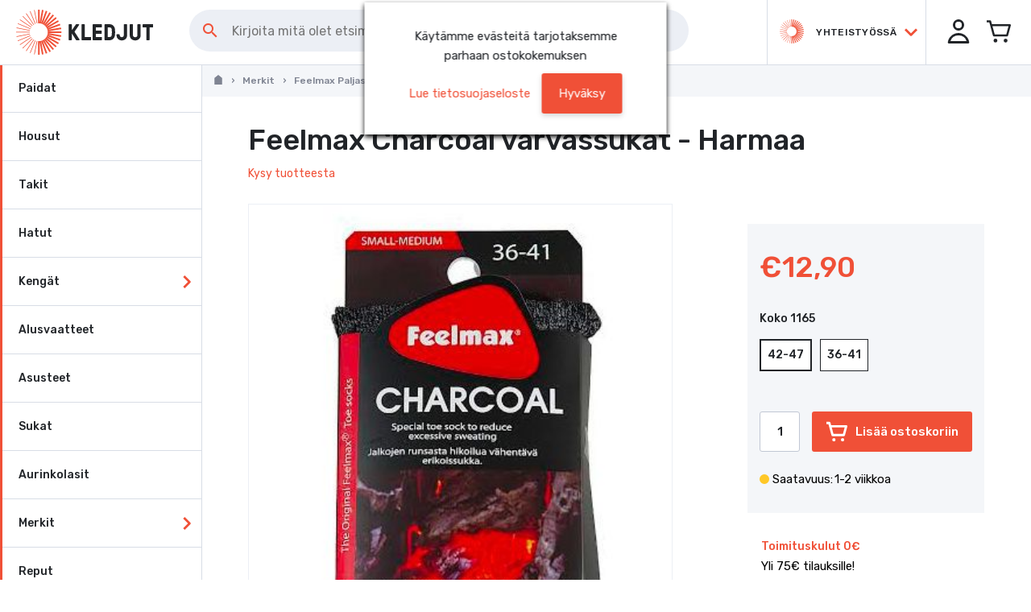

--- FILE ---
content_type: text/html
request_url: https://www.kledjut.fi/feelmax-charcoal-varvassukat-harmaa.html?childSku=FM-CHARCOAL-TOE-GREY-42-47
body_size: 45984
content:
<!DOCTYPE html>
<html data-vue-meta-server-rendered lang="fi" data-vue-meta="lang">
  <head><!-- index for default theme -->
  	<title data-vue-meta="true">Feelmax Charcoal varvassukat - Harmaa - Kledjut</title>
		<meta data-vue-meta="true" charset="utf-8"><meta data-vue-meta="true" name="viewport" content="width=device-width, initial-scale=1, minimal-ui, user-scalable=no"><meta data-vue-meta="true" name="robots" content="index, follow"><meta data-vue-meta="true" name="mobile-web-app-capable" content="yes"><meta data-vue-meta="true" name="theme-color" content="#ffffff"><meta data-vue-meta="true" name="apple-mobile-web-app-status-bar-style" content="#ffffff"><meta data-vue-meta="true" data-vmid="description" name="description" content="Miellyttävä varvassukka joka vähentää hikoilua, sekä hajujen ja rakkojen muodostusta.">
		<meta name="generator" content="Vue Storefront">
    <link data-vue-meta="true" rel="icon" type="image/png" href="/assets/kledjut/favicon-32x32.png" sizes="32x32"><link data-vue-meta="true" rel="icon" type="image/png" href="/assets/kledjut/favicon-16x16.png" sizes="16x16"><link data-vue-meta="true" rel="apple-touch-icon" href="/assets/kledjut/apple-touch-icon.png"><link data-vue-meta="true" rel="apple-touch-startup-image" href="/assets/kledjut/apple_splash_2048.png" sizes="2048x2732"><link data-vue-meta="true" rel="apple-touch-startup-image" href="/assets/kledjut/apple_splash_1668.png" sizes="1668x2224"><link data-vue-meta="true" rel="apple-touch-startup-image" href="/assets/kledjut/apple_splash_1536.png" sizes="1536x2048"><link data-vue-meta="true" rel="apple-touch-startup-image" href="/assets/kledjut/apple_splash_1125.png" sizes="1125x2436"><link data-vue-meta="true" rel="apple-touch-startup-image" href="/assets/kledjut/apple_splash_1242.png" sizes="1242x2208"><link data-vue-meta="true" rel="apple-touch-startup-image" href="/assets/kledjut/apple_splash_750.png" sizes="750x1334"><link data-vue-meta="true" rel="apple-touch-startup-image" href="/assets/kledjut/apple_splash_640.png" sizes="640x1136"><link data-vue-meta="true" rel="manifest" href="/assets/kledjut/manifest.json"><link data-vue-meta="true" rel="canonical" href="/feelmax-charcoal-varvassukat-harmaa.html"><link data-vue-meta="true" rel="preconnect" href="https://connect.nosto.com"><link data-vue-meta="true" rel="preload" as="image" href="https://www.kledjut.fi/img/889/889/resize/c/h/chh35gr.jpg">
		<script data-vue-meta="true" src="https://cdn.jsdelivr.net/npm/pwacompat@2.0.6/pwacompat.min.js" async="true" integrity="sha384-GOaSLecPIMCJksN83HLuYf9FToOiQ2Df0+0ntv7ey8zjUHESXhthwvq9hXAZTifA" crossorigin="anonymous"></script>
    <link rel="preconnect" href="https://fonts.gstatic.com/" crossorigin>
		<script type="text/javascript">
			WebFontConfig = {
				google: { families: [ 'Rubik:300i,400,500,500i,600', 'Rubik+Mono+One', 'Material+Icons' ] }
			};
			(function() {
				var wf = document.createElement('script');
				wf.src = ('https:' == document.location.protocol ? 'https' : 'http') +
				'://ajax.googleapis.com/ajax/libs/webfont/1.5.18/webfont.js';
				wf.type = 'text/javascript';
				wf.async = 'true';
				var s = document.getElementsByTagName('script')[0];
				s.parentNode.insertBefore(wf, s);
			})();
		</script>
		<link rel="preload" href="/dist/manifest.c249628617c478dc668c.js" as="script"><link rel="preload" href="/dist/vendor.c249628617c478dc668c.js" as="script"><link rel="preload" href="/dist/app.c249628617c478dc668c.js" as="script"><link rel="preload" href="/dist/vsf-layout-default.c249628617c478dc668c.js" as="script"><link rel="preload" href="/dist/vsf-layout-default~vsf-layout-minimal.c249628617c478dc668c.js" as="script"><link rel="preload" href="/dist/vsf-product.c249628617c478dc668c.js" as="script"><link rel="preload" href="/dist/vsf-product-gallery-carousel.c249628617c478dc668c.js" as="script"><link rel="preload" href="/dist/vsf-microcart~vsf-product.c249628617c478dc668c.js" as="script"><link rel="preload" href="/dist/vsf-category~vsf-compare~vsf-home~vsf-layout-default~vsf-my-account~vsf-not-found~vsf-product~vsf-se~1d2dc90b.c249628617c478dc668c.js" as="script"><link rel="preload" href="/dist/vsf-newsletter-modal.c249628617c478dc668c.js" as="script"><link rel="preload" href="/dist/vsf-home~vsf-product.c249628617c478dc668c.js" as="script"><link rel="prefetch" href="/dist/dayjs-locales-fi.c249628617c478dc668c.js"><link rel="prefetch" href="/dist/vendors~bodybuilder.c249628617c478dc668c.js"><link rel="prefetch" href="/dist/vendors~vsf-category~vsf-search-results.c249628617c478dc668c.js"><link rel="prefetch" href="/dist/vendors~vsf-graphql.c249628617c478dc668c.js"><link rel="prefetch" href="/dist/vendors~vsf-product-gallery-carousel.c249628617c478dc668c.js"><link rel="prefetch" href="/dist/vendors~vsf-product.c249628617c478dc668c.js"><link rel="prefetch" href="/dist/vsf-about-us.c249628617c478dc668c.js"><link rel="prefetch" href="/dist/vsf-category.c249628617c478dc668c.js"><link rel="prefetch" href="/dist/vsf-category~vsf-compare~vsf-home~vsf-my-account~vsf-not-found~vsf-search-results.c249628617c478dc668c.js"><link rel="prefetch" href="/dist/vsf-category~vsf-search-results.c249628617c478dc668c.js"><link rel="prefetch" href="/dist/vsf-checkout.c249628617c478dc668c.js"><link rel="prefetch" href="/dist/vsf-checkout~vsf-my-account.c249628617c478dc668c.js"><link rel="prefetch" href="/dist/vsf-cms.c249628617c478dc668c.js"><link rel="prefetch" href="/dist/vsf-compare.c249628617c478dc668c.js"><link rel="prefetch" href="/dist/vsf-contact.c249628617c478dc668c.js"><link rel="prefetch" href="/dist/vsf-customer-sync.c249628617c478dc668c.js"><link rel="prefetch" href="/dist/vsf-error.c249628617c478dc668c.js"><link rel="prefetch" href="/dist/vsf-head-img-banners-de_main-image-json.c249628617c478dc668c.js"><link rel="prefetch" href="/dist/vsf-head-img-banners-de_promoted_offers-json.c249628617c478dc668c.js"><link rel="prefetch" href="/dist/vsf-head-img-banners-it_main-image-json.c249628617c478dc668c.js"><link rel="prefetch" href="/dist/vsf-head-img-banners-it_promoted_offers-json.c249628617c478dc668c.js"><link rel="prefetch" href="/dist/vsf-head-img-main-image-json.c249628617c478dc668c.js"><link rel="prefetch" href="/dist/vsf-head-img-promoted_offers-json.c249628617c478dc668c.js"><link rel="prefetch" href="/dist/vsf-head-img-slider-json.c249628617c478dc668c.js"><link rel="prefetch" href="/dist/vsf-home.c249628617c478dc668c.js"><link rel="prefetch" href="/dist/vsf-layout-empty.c249628617c478dc668c.js"><link rel="prefetch" href="/dist/vsf-layout-minimal.c249628617c478dc668c.js"><link rel="prefetch" href="/dist/vsf-microcart.c249628617c478dc668c.js"><link rel="prefetch" href="/dist/vsf-my-account.c249628617c478dc668c.js"><link rel="prefetch" href="/dist/vsf-not-found.c249628617c478dc668c.js"><link rel="prefetch" href="/dist/vsf-order-confirmation.c249628617c478dc668c.js"><link rel="prefetch" href="/dist/vsf-product-gallery-zoom-carousel.c249628617c478dc668c.js"><link rel="prefetch" href="/dist/vsf-recover-password.c249628617c478dc668c.js"><link rel="prefetch" href="/dist/vsf-reset-password.c249628617c478dc668c.js"><link rel="prefetch" href="/dist/vsf-search-adapter-0.c249628617c478dc668c.js"><link rel="prefetch" href="/dist/vsf-search-adapter-1.c249628617c478dc668c.js"><link rel="prefetch" href="/dist/vsf-search-panel.c249628617c478dc668c.js"><link rel="prefetch" href="/dist/vsf-search-results.c249628617c478dc668c.js"><link rel="prefetch" href="/dist/vsf-sidebar-menu.c249628617c478dc668c.js"><link rel="prefetch" href="/dist/vsf-static.c249628617c478dc668c.js"><link rel="prefetch" href="/dist/vsf-wishlist.c249628617c478dc668c.js">
		<style data-vue-ssr-id="6c7f14df:0 6c7f14df:1 79572efa:0 56f87158:0 4a7efe52:0 08239af8:0 af827a72:0 35c2d86e:0 1a5a7dd1:0 7a27015e:0 7da4af04:0 10a55b4d:0 4bd0f543:0 3dd2de83:0 9cd78f46:0 74d991a3:0 233febf8:0 a75bb682:0 e940d17a:0 601f0fee:0 63bd3caf:0 060c4ba1:0 6e77cc3f:0 eccd4958:0 4b9c1f14:0 0f5441e9:0 6c5d4f04:0 5ae10ed0:0 585f8034:0 851a148c:0 53d5b5ad:0 3c0578f5:0 182ebc69:0 382de6dd:0 29c714ab:0 f1476548:0 91e3d846:0 0a9965ac:0 e23fb9fe:0 c17b9c90:0 25fe09d7:0 1dbbc4b7:0 1fa0ca97:0 39194616:0 5f4ee0d0:0 76de8462:0 44acafc8:0 87c44ea6:0 968bac22:0 49a3cac4:0">fieldset[disabled] .multiselect{pointer-events:none}.multiselect__spinner{position:absolute;right:1px;top:1px;width:48px;height:35px;background:#fff;display:block}.multiselect__spinner:after,.multiselect__spinner:before{position:absolute;content:"";top:50%;left:50%;margin:-8px 0 0 -8px;width:16px;height:16px;border-radius:100%;border:2px solid transparent;border-top-color:#41b883;box-shadow:0 0 0 1px transparent}.multiselect__spinner:before{animation:spinning 2.4s cubic-bezier(.41,.26,.2,.62);animation-iteration-count:infinite}.multiselect__spinner:after{animation:spinning 2.4s cubic-bezier(.51,.09,.21,.8);animation-iteration-count:infinite}.multiselect__loading-enter-active,.multiselect__loading-leave-active{transition:opacity .4s ease-in-out;opacity:1}.multiselect__loading-enter,.multiselect__loading-leave-active{opacity:0}.multiselect,.multiselect__input,.multiselect__single{font-family:inherit;font-size:16px;-ms-touch-action:manipulation;touch-action:manipulation}.multiselect{box-sizing:content-box;display:block;position:relative;width:100%;min-height:40px;text-align:left;color:#35495e}.multiselect *{box-sizing:border-box}.multiselect:focus{outline:none}.multiselect--disabled{background:#ededed;pointer-events:none;opacity:.6}.multiselect--active{z-index:50}.multiselect--active:not(.multiselect--above) .multiselect__current,.multiselect--active:not(.multiselect--above) .multiselect__input,.multiselect--active:not(.multiselect--above) .multiselect__tags{border-bottom-left-radius:0;border-bottom-right-radius:0}.multiselect--active .multiselect__select{transform:rotate(180deg)}.multiselect--above.multiselect--active .multiselect__current,.multiselect--above.multiselect--active .multiselect__input,.multiselect--above.multiselect--active .multiselect__tags{border-top-left-radius:0;border-top-right-radius:0}.multiselect__input,.multiselect__single{position:relative;display:inline-block;min-height:20px;line-height:20px;border:none;border-radius:5px;background:#fff;padding:0 0 0 5px;width:100%;transition:border .1s ease;box-sizing:border-box;margin-bottom:8px;vertical-align:top}.multiselect__input:-ms-input-placeholder{color:#35495e}.multiselect__input::placeholder{color:#35495e}.multiselect__tag~.multiselect__input,.multiselect__tag~.multiselect__single{width:auto}.multiselect__input:hover,.multiselect__single:hover{border-color:#cfcfcf}.multiselect__input:focus,.multiselect__single:focus{border-color:#a8a8a8;outline:none}.multiselect__single{padding-left:5px;margin-bottom:8px}.multiselect__tags-wrap{display:inline}.multiselect__tags{min-height:40px;display:block;padding:8px 40px 0 8px;border-radius:5px;border:1px solid #e8e8e8;background:#fff;font-size:14px}.multiselect__tag{position:relative;display:inline-block;padding:4px 26px 4px 10px;border-radius:5px;margin-right:10px;color:#fff;line-height:1;background:#41b883;margin-bottom:5px;white-space:nowrap;overflow:hidden;max-width:100%;text-overflow:ellipsis}.multiselect__tag-icon{cursor:pointer;margin-left:7px;position:absolute;right:0;top:0;bottom:0;font-weight:700;font-style:normal;width:22px;text-align:center;line-height:22px;transition:all .2s ease;border-radius:5px}.multiselect__tag-icon:after{content:"\D7";color:#266d4d;font-size:14px}.multiselect__tag-icon:focus,.multiselect__tag-icon:hover{background:#369a6e}.multiselect__tag-icon:focus:after,.multiselect__tag-icon:hover:after{color:#fff}.multiselect__current{min-height:40px;overflow:hidden;padding:8px 30px 0 12px;white-space:nowrap;border-radius:5px;border:1px solid #e8e8e8}.multiselect__current,.multiselect__select{line-height:16px;box-sizing:border-box;display:block;margin:0;text-decoration:none;cursor:pointer}.multiselect__select{position:absolute;width:40px;height:38px;right:1px;top:1px;padding:4px 8px;text-align:center;transition:transform .2s ease}.multiselect__select:before{position:relative;right:0;top:65%;color:#999;margin-top:4px;border-color:#999 transparent transparent;border-style:solid;border-width:5px 5px 0;content:""}.multiselect__placeholder{color:#adadad;display:inline-block;margin-bottom:10px;padding-top:2px}.multiselect--active .multiselect__placeholder{display:none}.multiselect__content-wrapper{position:absolute;display:block;background:#fff;width:100%;max-height:240px;overflow:auto;border:1px solid #e8e8e8;border-top:none;border-bottom-left-radius:5px;border-bottom-right-radius:5px;z-index:50;-webkit-overflow-scrolling:touch}.multiselect__content{list-style:none;display:inline-block;padding:0;margin:0;min-width:100%;vertical-align:top}.multiselect--above .multiselect__content-wrapper{bottom:100%;border-bottom-left-radius:0;border-bottom-right-radius:0;border-top-left-radius:5px;border-top-right-radius:5px;border-bottom:none;border-top:1px solid #e8e8e8}.multiselect__content::webkit-scrollbar{display:none}.multiselect__element{display:block}.multiselect__option{display:block;padding:12px;min-height:40px;line-height:16px;text-decoration:none;text-transform:none;vertical-align:middle;position:relative;cursor:pointer;white-space:nowrap}.multiselect__option:after{top:0;right:0;position:absolute;line-height:40px;padding-right:12px;padding-left:20px;font-size:13px}.multiselect__option--highlight{background:#41b883;outline:none;color:#fff}.multiselect__option--highlight:after{content:attr(data-select);background:#41b883;color:#fff}.multiselect__option--selected{background:#f3f3f3;color:#35495e;font-weight:700}.multiselect__option--selected:after{content:attr(data-selected);color:silver}.multiselect__option--selected.multiselect__option--highlight{background:#ff6a6a;color:#fff}.multiselect__option--selected.multiselect__option--highlight:after{background:#ff6a6a;content:attr(data-deselect);color:#fff}.multiselect--disabled .multiselect__current,.multiselect--disabled .multiselect__select{background:#ededed;color:#a6a6a6}.multiselect__option--disabled{background:#ededed!important;color:#a6a6a6!important;cursor:text;pointer-events:none}.multiselect__option--group{background:#ededed;color:#35495e}.multiselect__option--group.multiselect__option--highlight{background:#35495e;color:#fff}.multiselect__option--group.multiselect__option--highlight:after{background:#35495e}.multiselect__option--disabled.multiselect__option--highlight{background:#dedede}.multiselect__option--group-selected.multiselect__option--highlight{background:#ff6a6a;color:#fff}.multiselect__option--group-selected.multiselect__option--highlight:after{background:#ff6a6a;content:attr(data-deselect);color:#fff}.multiselect-enter-active,.multiselect-leave-active{transition:all .15s ease}.multiselect-enter,.multiselect-leave-active{opacity:0}.multiselect__strong{margin-bottom:8px;line-height:20px;display:inline-block;vertical-align:top}[dir=rtl] .multiselect{text-align:right}[dir=rtl] .multiselect__select{right:auto;left:1px}[dir=rtl] .multiselect__tags{padding:8px 8px 0 40px}[dir=rtl] .multiselect__content{text-align:right}[dir=rtl] .multiselect__option:after{right:auto;left:0}[dir=rtl] .multiselect__clear{right:auto;left:12px}[dir=rtl] .multiselect__spinner{right:auto;left:1px}@keyframes spinning{0%{transform:rotate(0)}to{transform:rotate(2turn)}}
.container {
  -webkit-box-sizing: border-box;
          box-sizing: border-box;
  margin-left: auto;
  margin-right: auto;
  padding-right: 15px;
  padding-left: 15px;
}
.container-fluid {
  padding-right: 15px;
  padding-left: 15px;
}
@media only screen and (min-width: 1024px) {
.container {
    padding-right: 50px;
    padding-left: 50px;
}
}
.row {
  -webkit-box-sizing: border-box;
          box-sizing: border-box;
  display: -ms-flexbox;
  display: flex;
  -ms-flex: 0 1 auto;
  flex: 0 1 auto;
  -ms-flex-direction: row;
  flex-direction: row;
  -ms-flex-wrap: wrap;
  flex-wrap: wrap;
  margin-right: -8px;
  margin-left: -8px;
}
.row.reverse {
  -ms-flex-direction: row-reverse;
  flex-direction: row-reverse;
}
.col.reverse {
  -ms-flex-direction: column-reverse;
  flex-direction: column-reverse;
}
[class^="col-"] {
  -webkit-box-sizing: border-box;
          box-sizing: border-box;
  -ms-flex: 0 0 auto;
  flex: 0 0 auto;
  -ms-flex-preferred-size: 100%;
  flex-basis: 100%;
  padding-right: 8px;
  padding-left: 8px;
  max-width: 100%;
}
[class^="col-xs"],
[class*=" col-xs"] {
  -webkit-box-sizing: border-box;
          box-sizing: border-box;
  -ms-flex: 0 0 auto;
  flex: 0 0 auto;
  padding-right: 8px;
  padding-left: 8px;
}
.col-xs {
  -ms-flex-positive: 1;
  flex-grow: 1;
  -ms-flex-preferred-size: 0;
  flex-basis: 0;
  max-width: 100%;
}
.col-xs-1 {
  -ms-flex-preferred-size: 8.33333333%;
  flex-basis: 8.33333333%;
  max-width: 8.33333333%;
}
.col-xs-2 {
  -ms-flex-preferred-size: 16.66666667%;
  flex-basis: 16.66666667%;
  max-width: 16.66666667%;
}
.col-xs-3 {
  -ms-flex-preferred-size: 25%;
  flex-basis: 25%;
  max-width: 25%;
}
.col-xs-4 {
  -ms-flex-preferred-size: 33.33333333%;
  flex-basis: 33.33333333%;
  max-width: 33.33333333%;
}
.col-xs-5 {
  -ms-flex-preferred-size: 41.66666667%;
  flex-basis: 41.66666667%;
  max-width: 41.66666667%;
}
.col-xs-6 {
  -ms-flex-preferred-size: 50%;
  flex-basis: 50%;
  max-width: 50%;
}
.col-xs-7 {
  -ms-flex-preferred-size: 58.33333333%;
  flex-basis: 58.33333333%;
  max-width: 58.33333333%;
}
.col-xs-8 {
  -ms-flex-preferred-size: 66.66666667%;
  flex-basis: 66.66666667%;
  max-width: 66.66666667%;
}
.col-xs-9 {
  -ms-flex-preferred-size: 75%;
  flex-basis: 75%;
  max-width: 75%;
}
.col-xs-10 {
  -ms-flex-preferred-size: 83.33333333%;
  flex-basis: 83.33333333%;
  max-width: 83.33333333%;
}
.col-xs-11 {
  -ms-flex-preferred-size: 91.66666667%;
  flex-basis: 91.66666667%;
  max-width: 91.66666667%;
}
.col-xs-12 {
  -ms-flex-preferred-size: 100%;
  flex-basis: 100%;
  max-width: 100%;
}
.col-xs-offset-0 {
  margin-left: 0;
}
.col-xs-offset-1 {
  margin-left: 8.33333333%;
}
.col-xs-offset-2 {
  margin-left: 16.66666667%;
}
.col-xs-offset-3 {
  margin-left: 25%;
}
.col-xs-offset-4 {
  margin-left: 33.33333333%;
}
.col-xs-offset-5 {
  margin-left: 41.66666667%;
}
.col-xs-offset-6 {
  margin-left: 50%;
}
.col-xs-offset-7 {
  margin-left: 58.33333333%;
}
.col-xs-offset-8 {
  margin-left: 66.66666667%;
}
.col-xs-offset-9 {
  margin-left: 75%;
}
.col-xs-offset-10 {
  margin-left: 83.33333333%;
}
.col-xs-offset-11 {
  margin-left: 91.66666667%;
}
.start-xs {
  -ms-flex-pack: start;
  justify-content: flex-start;
  text-align: start;
}
.center-xs {
  -ms-flex-pack: center;
  justify-content: center;
  text-align: center;
}
.end-xs {
  -ms-flex-pack: end;
  justify-content: flex-end;
  text-align: end;
}
.top-xs {
  -ms-flex-align: start;
  align-items: flex-start;
}
.middle-xs {
  -ms-flex-align: center;
  align-items: center;
}
.bottom-xs {
  -ms-flex-align: end;
  align-items: flex-end;
}
.around-xs {
  -ms-flex-pack: distribute;
  justify-content: space-around;
}
.between-xs {
  -ms-flex-pack: justify;
  justify-content: space-between;
}
.first-xs {
  -ms-flex-order: -1;
  order: -1;
}
.last-xs {
  -ms-flex-order: 1;
  order: 1;
}
.initial-order-xs {
  -ms-flex-order: initial;
  order: initial;
}
@media only screen and (min-width: 576px) {
.col-sm {
    -ms-flex-positive: 1;
    flex-grow: 1;
    -ms-flex-preferred-size: 0;
    flex-basis: 0;
    max-width: 100%;
}
.col-sm-1 {
    -ms-flex-preferred-size: 8.33333333%;
    flex-basis: 8.33333333%;
    max-width: 8.33333333%;
}
.col-sm-2 {
    -ms-flex-preferred-size: 16.66666667%;
    flex-basis: 16.66666667%;
    max-width: 16.66666667%;
}
.col-sm-3 {
    -ms-flex-preferred-size: 25%;
    flex-basis: 25%;
    max-width: 25%;
}
.col-sm-4 {
    -ms-flex-preferred-size: 33.33333333%;
    flex-basis: 33.33333333%;
    max-width: 33.33333333%;
}
.col-sm-5 {
    -ms-flex-preferred-size: 41.66666667%;
    flex-basis: 41.66666667%;
    max-width: 41.66666667%;
}
.col-sm-6 {
    -ms-flex-preferred-size: 50%;
    flex-basis: 50%;
    max-width: 50%;
}
.col-sm-7 {
    -ms-flex-preferred-size: 58.33333333%;
    flex-basis: 58.33333333%;
    max-width: 58.33333333%;
}
.col-sm-8 {
    -ms-flex-preferred-size: 66.66666667%;
    flex-basis: 66.66666667%;
    max-width: 66.66666667%;
}
.col-sm-9 {
    -ms-flex-preferred-size: 75%;
    flex-basis: 75%;
    max-width: 75%;
}
.col-sm-10 {
    -ms-flex-preferred-size: 83.33333333%;
    flex-basis: 83.33333333%;
    max-width: 83.33333333%;
}
.col-sm-11 {
    -ms-flex-preferred-size: 91.66666667%;
    flex-basis: 91.66666667%;
    max-width: 91.66666667%;
}
.col-sm-12 {
    -ms-flex-preferred-size: 100%;
    flex-basis: 100%;
    max-width: 100%;
}
.col-sm-offset-0 {
    margin-left: 0;
}
.col-sm-offset-1 {
    margin-left: 8.33333333%;
}
.col-sm-offset-2 {
    margin-left: 16.66666667%;
}
.col-sm-offset-3 {
    margin-left: 25%;
}
.col-sm-offset-4 {
    margin-left: 33.33333333%;
}
.col-sm-offset-5 {
    margin-left: 41.66666667%;
}
.col-sm-offset-6 {
    margin-left: 50%;
}
.col-sm-offset-7 {
    margin-left: 58.33333333%;
}
.col-sm-offset-8 {
    margin-left: 66.66666667%;
}
.col-sm-offset-9 {
    margin-left: 75%;
}
.col-sm-offset-10 {
    margin-left: 83.33333333%;
}
.col-sm-offset-11 {
    margin-left: 91.66666667%;
}
.start-sm {
    -ms-flex-pack: start;
    justify-content: flex-start;
    text-align: start;
}
.center-sm {
    -ms-flex-pack: center;
    justify-content: center;
    text-align: center;
}
.end-sm {
    -ms-flex-pack: end;
    justify-content: flex-end;
    text-align: end;
}
.top-sm {
    -ms-flex-align: start;
    align-items: flex-start;
}
.middle-sm {
    -ms-flex-align: center;
    align-items: center;
}
.bottom-sm {
    -ms-flex-align: end;
    align-items: flex-end;
}
.around-sm {
    -ms-flex-pack: distribute;
    justify-content: space-around;
}
.between-sm {
    -ms-flex-pack: justify;
    justify-content: space-between;
}
.first-sm {
    -ms-flex-order: -1;
    order: -1;
}
.last-sm {
    -ms-flex-order: 1;
    order: 1;
}
.initial-order-sm {
    -ms-flex-order: initial;
    order: initial;
}
}
@media only screen and (min-width: 768px) {
.col-md,
  .col-md-1,
  .col-md-2,
  .col-md-3,
  .col-md-4,
  .col-md-5,
  .col-md-6,
  .col-md-7,
  .col-md-8,
  .col-md-9,
  .col-md-10,
  .col-md-11,
  .col-md-12,
  .col-md-offset-0,
  .col-md-offset-1,
  .col-md-offset-2,
  .col-md-offset-3,
  .col-md-offset-4,
  .col-md-offset-5,
  .col-md-offset-6,
  .col-md-offset-7,
  .col-md-offset-8,
  .col-md-offset-9,
  .col-md-offset-10,
  .col-md-offset-11,
  .col-md-offset-12 {
    -webkit-box-sizing: border-box;
            box-sizing: border-box;
    -ms-flex: 0 0 auto;
    flex: 0 0 auto;
    padding-right: 8px;
    padding-left: 8px;
}
.col-md {
    -ms-flex-positive: 1;
    flex-grow: 1;
    -ms-flex-preferred-size: 0;
    flex-basis: 0;
    max-width: 100%;
}
.col-md-1 {
    -ms-flex-preferred-size: 8.33333333%;
    flex-basis: 8.33333333%;
    max-width: 8.33333333%;
}
.col-md-2 {
    -ms-flex-preferred-size: 16.66666667%;
    flex-basis: 16.66666667%;
    max-width: 16.66666667%;
}
.col-md-3 {
    -ms-flex-preferred-size: 25%;
    flex-basis: 25%;
    max-width: 25%;
}
.col-md-4 {
    -ms-flex-preferred-size: 33.33333333%;
    flex-basis: 33.33333333%;
    max-width: 33.33333333%;
}
.col-md-5 {
    -ms-flex-preferred-size: 41.66666667%;
    flex-basis: 41.66666667%;
    max-width: 41.66666667%;
}
.col-md-6 {
    -ms-flex-preferred-size: 50%;
    flex-basis: 50%;
    max-width: 50%;
}
.col-md-7 {
    -ms-flex-preferred-size: 58.33333333%;
    flex-basis: 58.33333333%;
    max-width: 58.33333333%;
}
.col-md-8 {
    -ms-flex-preferred-size: 66.66666667%;
    flex-basis: 66.66666667%;
    max-width: 66.66666667%;
}
.col-md-9 {
    -ms-flex-preferred-size: 75%;
    flex-basis: 75%;
    max-width: 75%;
}
.col-md-10 {
    -ms-flex-preferred-size: 83.33333333%;
    flex-basis: 83.33333333%;
    max-width: 83.33333333%;
}
.col-md-11 {
    -ms-flex-preferred-size: 91.66666667%;
    flex-basis: 91.66666667%;
    max-width: 91.66666667%;
}
.col-md-12 {
    -ms-flex-preferred-size: 100%;
    flex-basis: 100%;
    max-width: 100%;
}
.col-md-offset-0 {
    margin-left: 0;
}
.col-md-offset-1 {
    margin-left: 8.33333333%;
}
.col-md-offset-2 {
    margin-left: 16.66666667%;
}
.col-md-offset-3 {
    margin-left: 25%;
}
.col-md-offset-4 {
    margin-left: 33.33333333%;
}
.col-md-offset-5 {
    margin-left: 41.66666667%;
}
.col-md-offset-6 {
    margin-left: 50%;
}
.col-md-offset-7 {
    margin-left: 58.33333333%;
}
.col-md-offset-8 {
    margin-left: 66.66666667%;
}
.col-md-offset-9 {
    margin-left: 75%;
}
.col-md-offset-10 {
    margin-left: 83.33333333%;
}
.col-md-offset-11 {
    margin-left: 91.66666667%;
}
.start-md {
    -ms-flex-pack: start;
    justify-content: flex-start;
    text-align: start;
}
.center-md {
    -ms-flex-pack: center;
    justify-content: center;
    text-align: center;
}
.end-md {
    -ms-flex-pack: end;
    justify-content: flex-end;
    text-align: end;
}
.top-md {
    -ms-flex-align: start;
    align-items: flex-start;
}
.middle-md {
    -ms-flex-align: center;
    align-items: center;
}
.bottom-md {
    -ms-flex-align: end;
    align-items: flex-end;
}
.around-md {
    -ms-flex-pack: distribute;
    justify-content: space-around;
}
.between-md {
    -ms-flex-pack: justify;
    justify-content: space-between;
}
.first-md {
    -ms-flex-order: -1;
    order: -1;
}
.last-md {
    -ms-flex-order: 1;
    order: 1;
}
.initial-order-md {
    -ms-flex-order: initial;
    order: initial;
}
}
@media only screen and (min-width: 992px) {
.col-lg,
  .col-lg-1,
  .col-lg-2,
  .col-lg-3,
  .col-lg-4,
  .col-lg-5,
  .col-lg-6,
  .col-lg-7,
  .col-lg-8,
  .col-lg-9,
  .col-lg-10,
  .col-lg-11,
  .col-lg-12,
  .col-lg-offset-0,
  .col-lg-offset-1,
  .col-lg-offset-2,
  .col-lg-offset-3,
  .col-lg-offset-4,
  .col-lg-offset-5,
  .col-lg-offset-6,
  .col-lg-offset-7,
  .col-lg-offset-8,
  .col-lg-offset-9,
  .col-lg-offset-10,
  .col-lg-offset-11,
  .col-lg-offset-12 {
    -webkit-box-sizing: border-box;
            box-sizing: border-box;
    -ms-flex: 0 0 auto;
    flex: 0 0 auto;
    padding-right: 8px;
    padding-left: 8px;
}
.col-lg {
    -ms-flex-positive: 1;
    flex-grow: 1;
    -ms-flex-preferred-size: 0;
    flex-basis: 0;
    max-width: 100%;
}
.col-lg-1 {
    -ms-flex-preferred-size: 8.33333333%;
    flex-basis: 8.33333333%;
    max-width: 8.33333333%;
}
.col-lg-2 {
    -ms-flex-preferred-size: 16.66666667%;
    flex-basis: 16.66666667%;
    max-width: 16.66666667%;
}
.col-lg-3 {
    -ms-flex-preferred-size: 25%;
    flex-basis: 25%;
    max-width: 25%;
}
.col-lg-4 {
    -ms-flex-preferred-size: 33.33333333%;
    flex-basis: 33.33333333%;
    max-width: 33.33333333%;
}
.col-lg-5 {
    -ms-flex-preferred-size: 41.66666667%;
    flex-basis: 41.66666667%;
    max-width: 41.66666667%;
}
.col-lg-6 {
    -ms-flex-preferred-size: 50%;
    flex-basis: 50%;
    max-width: 50%;
}
.col-lg-7 {
    -ms-flex-preferred-size: 58.33333333%;
    flex-basis: 58.33333333%;
    max-width: 58.33333333%;
}
.col-lg-8 {
    -ms-flex-preferred-size: 66.66666667%;
    flex-basis: 66.66666667%;
    max-width: 66.66666667%;
}
.col-lg-9 {
    -ms-flex-preferred-size: 75%;
    flex-basis: 75%;
    max-width: 75%;
}
.col-lg-10 {
    -ms-flex-preferred-size: 83.33333333%;
    flex-basis: 83.33333333%;
    max-width: 83.33333333%;
}
.col-lg-11 {
    -ms-flex-preferred-size: 91.66666667%;
    flex-basis: 91.66666667%;
    max-width: 91.66666667%;
}
.col-lg-12 {
    -ms-flex-preferred-size: 100%;
    flex-basis: 100%;
    max-width: 100%;
}
.col-lg-offset-0 {
    margin-left: 0;
}
.col-lg-offset-1 {
    margin-left: 8.33333333%;
}
.col-lg-offset-2 {
    margin-left: 16.66666667%;
}
.col-lg-offset-3 {
    margin-left: 25%;
}
.col-lg-offset-4 {
    margin-left: 33.33333333%;
}
.col-lg-offset-5 {
    margin-left: 41.66666667%;
}
.col-lg-offset-6 {
    margin-left: 50%;
}
.col-lg-offset-7 {
    margin-left: 58.33333333%;
}
.col-lg-offset-8 {
    margin-left: 66.66666667%;
}
.col-lg-offset-9 {
    margin-left: 75%;
}
.col-lg-offset-10 {
    margin-left: 83.33333333%;
}
.col-lg-offset-11 {
    margin-left: 91.66666667%;
}
.start-lg {
    -ms-flex-pack: start;
    justify-content: flex-start;
    text-align: start;
}
.center-lg {
    -ms-flex-pack: center;
    justify-content: center;
    text-align: center;
}
.end-lg {
    -ms-flex-pack: end;
    justify-content: flex-end;
    text-align: end;
}
.top-lg {
    -ms-flex-align: start;
    align-items: flex-start;
}
.middle-lg {
    -ms-flex-align: center;
    align-items: center;
}
.bottom-lg {
    -ms-flex-align: end;
    align-items: flex-end;
}
.around-lg {
    -ms-flex-pack: distribute;
    justify-content: space-around;
}
.between-lg {
    -ms-flex-pack: justify;
    justify-content: space-between;
}
.first-lg {
    -ms-flex-order: -1;
    order: -1;
}
.last-lg {
    -ms-flex-order: 1;
    order: 1;
}
.initial-order-lg {
    -ms-flex-order: initial;
    order: initial;
}
}
@media only screen and (min-width: 1200px) {
.col-xl,
  .col-xl-1,
  .col-xl-2,
  .col-xl-3,
  .col-xl-4,
  .col-xl-5,
  .col-xl-6,
  .col-xl-7,
  .col-xl-8,
  .col-xl-9,
  .col-xl-10,
  .col-xl-11,
  .col-xl-12,
  .col-xl-offset-0,
  .col-xl-offset-1,
  .col-xl-offset-2,
  .col-xl-offset-3,
  .col-xl-offset-4,
  .col-xl-offset-5,
  .col-xl-offset-6,
  .col-xl-offset-7,
  .col-xl-offset-8,
  .col-xl-offset-9,
  .col-xl-offset-10,
  .col-xl-offset-11,
  .col-xl-offset-12 {
    -webkit-box-sizing: border-box;
            box-sizing: border-box;
    -ms-flex: 0 0 auto;
    flex: 0 0 auto;
    padding-right: 8px;
    padding-left: 8px;
}
.col-xl {
    -ms-flex-positive: 1;
    flex-grow: 1;
    -ms-flex-preferred-size: 0;
    flex-basis: 0;
    max-width: 100%;
}
.col-xl-1 {
    -ms-flex-preferred-size: 8.33333333%;
    flex-basis: 8.33333333%;
    max-width: 8.33333333%;
}
.col-xl-2 {
    -ms-flex-preferred-size: 16.66666667%;
    flex-basis: 16.66666667%;
    max-width: 16.66666667%;
}
.col-xl-3 {
    -ms-flex-preferred-size: 25%;
    flex-basis: 25%;
    max-width: 25%;
}
.col-xl-4 {
    -ms-flex-preferred-size: 33.33333333%;
    flex-basis: 33.33333333%;
    max-width: 33.33333333%;
}
.col-xl-5 {
    -ms-flex-preferred-size: 41.66666667%;
    flex-basis: 41.66666667%;
    max-width: 41.66666667%;
}
.col-xl-6 {
    -ms-flex-preferred-size: 50%;
    flex-basis: 50%;
    max-width: 50%;
}
.col-xl-7 {
    -ms-flex-preferred-size: 58.33333333%;
    flex-basis: 58.33333333%;
    max-width: 58.33333333%;
}
.col-xl-8 {
    -ms-flex-preferred-size: 66.66666667%;
    flex-basis: 66.66666667%;
    max-width: 66.66666667%;
}
.col-xl-9 {
    -ms-flex-preferred-size: 75%;
    flex-basis: 75%;
    max-width: 75%;
}
.col-xl-10 {
    -ms-flex-preferred-size: 83.33333333%;
    flex-basis: 83.33333333%;
    max-width: 83.33333333%;
}
.col-xl-11 {
    -ms-flex-preferred-size: 91.66666667%;
    flex-basis: 91.66666667%;
    max-width: 91.66666667%;
}
.col-xl-12 {
    -ms-flex-preferred-size: 100%;
    flex-basis: 100%;
    max-width: 100%;
}
.col-xl-offset-0 {
    margin-left: 0;
}
.col-xl-offset-1 {
    margin-left: 8.33333333%;
}
.col-xl-offset-2 {
    margin-left: 16.66666667%;
}
.col-xl-offset-3 {
    margin-left: 25%;
}
.col-xl-offset-4 {
    margin-left: 33.33333333%;
}
.col-xl-offset-5 {
    margin-left: 41.66666667%;
}
.col-xl-offset-6 {
    margin-left: 50%;
}
.col-xl-offset-7 {
    margin-left: 58.33333333%;
}
.col-xl-offset-8 {
    margin-left: 66.66666667%;
}
.col-xl-offset-9 {
    margin-left: 75%;
}
.col-xl-offset-10 {
    margin-left: 83.33333333%;
}
.col-xl-offset-11 {
    margin-left: 91.66666667%;
}
.start-xl {
    -ms-flex-pack: start;
    justify-content: flex-start;
    text-align: start;
}
.center-xl {
    -ms-flex-pack: center;
    justify-content: center;
    text-align: center;
}
.end-xl {
    -ms-flex-pack: end;
    justify-content: flex-end;
    text-align: end;
}
.top-xl {
    -ms-flex-align: start;
    align-items: flex-start;
}
.middle-xl {
    -ms-flex-align: center;
    align-items: center;
}
.bottom-xl {
    -ms-flex-align: end;
    align-items: flex-end;
}
.around-xl {
    -ms-flex-pack: distribute;
    justify-content: space-around;
}
.between-xl {
    -ms-flex-pack: justify;
    justify-content: space-between;
}
.first-xl {
    -ms-flex-order: -1;
    order: -1;
}
.last-xl {
    -ms-flex-order: 1;
    order: 1;
}
.initial-order-xl {
    -ms-flex-order: initial;
    order: initial;
}
}
@media only screen and (max-width: 575px) {
.hidden-xs {
    display: none;
}
}
@media only screen and (min-width: 576px) and (max-width: 767px) {
.hidden-sm {
    display: none;
}
}
@media only screen and (min-width: 768px) and (max-width: 991px) {
.hidden-md {
    display: none;
}
}
@media only screen and (min-width: 992px) and (max-width: 1199px) {
.hidden-lg {
    display: none;
}
}
@media only screen and (min-width: 1200px) {
.hidden-xl {
    display: none;
}
}
.b-blue {
  background-color: #F05037;
}
.b-green {
  background-color: #00C882;
}
.b-red {
  background-color: #FF4B32;
}
.b-yellow {
  background-color: #FFC828;
}
.b-white {
  background-color: #FFFFFF;
}
.b-grey-darkest {
  background-color: #212428;
}
.b-grey-darker {
  background-color: #7F8492;
}
.b-grey {
  background-color: #C1C7D4;
}
.b-grey-lighter {
  background-color: #ECEFF5;
}
.b-grey-lightest {
  background-color: #F4F6F9;
}
.b-grey-borders {
  background-color: #D8DDE6;
}
.bc-grey-borders {
  border-color: #D8DDE6;
}
.c-blue {
  color: #F05037;
}
.c-green {
  color: #00C882;
}
.c-red {
  color: #FF4B32;
}
.c-yellow {
  color: #FFC828;
}
.c-white {
  color: #FFFFFF;
}
.c-grey-darkest {
  color: #212428;
}
.c-grey-darker {
  color: #7F8492;
}
.c-grey {
  color: #C1C7D4;
}
.c-grey-lighter {
  color: #ECEFF5;
}
.c-grey-lightest {
  color: #F4F6F9;
}
.c-grey-borders {
  color: #D8DDE6;
}
.c-grey-medium {
  color: #ACB0BB;
}
@font-face {
  font-family: 'rubik-medium';
  font-style: normal;
  font-display: swap;
  font-weight: 600;
  src: url("/assets/fonts/Rubik-Medium.ttf") format("ttf");
}
@font-face {
  font-family: 'rubik-regular';
  font-style: normal;
  font-display: swap;
  font-weight: 500;
  src: url("/assets/fonts/Rubik-Regular.ttf") format("ttf");
}
@font-face {
  font-family: 'rubik-italic';
  font-style: italic;
  font-display: swap;
  font-weight: 500;
  src: url("/assets/fonts/Rubik-LightItalic.ttf") format("ttf");
}
@font-face {
  font-family: 'rubik-medium-italic';
  font-style: italic;
  font-display: swap;
  font-weight: 600;
  src: url("/assets/fonts/Rubik-MediumItalic.ttf") format("ttf");
}

/*@font-face {
  font-family: 'rubik-mono';
  font-style: normal;
  font-display: swap;
  font-weight: 600;
  src: url("../assets/fonts/RubikMonoOne-Regular.ttf") format('ttf');
}
*/
html,
body {
  margin: 0;
  padding: 0;
  font-family: 'Rubik', sans-serif;
}
a {
  color: #F05037;
  font-size: 15px;
  position: relative;
  text-decoration: none;
}
a:hover {
    color: #D2452F;
    text-decoration: none;
}
a:after {
    content: none;
}
#sidebar-container {
  position: fixed;
  width: 250px;
  height: calc(100% - 80px);
  border-right: 1px solid #D8DDE6;
  z-index: 9;
  top: 80px;
  background-color: white;
}
#main-container-scroll {
  padding-top: 80px;
  padding-left: 250px;
  overflow-x: hidden;
  width: 100%;
}
#main-container-scroll.overlay {
    position: relative;
}
#main-container-scroll.overlay:before {
      z-index: 8;
      width: 100%;
      height: 100%;
      background: rgba(0, 0, 0, 0.6);
      top: 0;
      left: 0;
      position: absolute;
      display: block;
      content: "";
      pointer-events: none;
}
#app {
  overflow-x: hidden;
}
#viewport {
  overflow-x: hidden;
}
.no-scroll {
  overflow: hidden;
}
@media screen and (max-width: 767px) {
#main-container-scroll {
    padding-top: 64px;
    padding-left: 0;
}
}
.grecaptcha-badge {
  visibility: hidden;
}
body {
  font-size: 15px;
  font-family: 'Rubik', sans-serif;
  font-weight: 400;
  line-height: 24px;
}
@media screen and (max-width: 768px) {
body {
      font-size: 12px;
      line-height: 18px;
}
}
h1,
.h1 {
  font-size: 36px;
  line-height: 48px;
  font-weight: 500;
  color: #212428;
}
@media screen and (max-width: 768px) {
h1,
    .h1 {
      font-size: 22px;
      line-height: 32px;
}
}
h2,
.h2 {
  font-size: 22px;
  line-height: 32px;
  font-weight: 500;
  color: #212428;
}
@media screen and (max-width: 768px) {
h2,
    .h2 {
      font-size: 18px;
      line-height: 24px;
}
}
h3,
.h3 {
  font-size: 18px;
  line-height: 24px;
  font-weight: 500;
  color: #212428;
}
@media screen and (max-width: 768px) {
h3,
    .h3 {
      font-size: 15px;
      line-height: 20px;
}
}
h4,
.h4 {
  font-size: 15px;
  line-height: 20px;
  font-weight: 500;
  color: #212428;
}
@media screen and (max-width: 768px) {
h4,
    .h4 {
      font-size: 14px;
      line-height: 20px;
}
}
h5,
.h5 {
  font-size: 14px;
  line-height: 20px;
  font-weight: 500;
  color: #212428;
}
@media screen and (max-width: 768px) {
h5,
    .h5 {
      font-size: 12px;
      line-height: 18px;
}
}
h6,
.h6 {
  font-size: 12px;
  line-height: 18px;
  font-weight: 500;
  color: #212428;
}
.lead {
  font-style: italic;
  font-size: 18px;
  line-height: 28px;
}
@media screen and (max-width: 768px) {
.lead {
      font-weight: 500;
}
}
p {
  font-size: 15px;
  line-height: 24px;
  color: #212428;
}
@media screen and (max-width: 768px) {
p {
      font-size: 12px;
      line-height: 18px;
}
}
.medium-links {
  color: #F05037;
  font-size: 15px;
  font-weight: 500;
}
.medium-links:hover {
    text-decoration: none;
    color: #D2452F;
}
.regular-links {
  color: #F05037;
  font-size: 15px;
}
.regular-links:hover {
    text-decoration: none;
    color: #D2452F;
}
.no-wrap {
  white-space: nowrap;
}
.whitespace-normal {
  white-space: normal;
}
.serif {
  font-family: 'Rubik', sans-serif;
}
.sans-serif {
  font-family: 'Rubik', sans-serif;
}
.rubik-medium {
  font-family: 'Rubik', sans-serif;
  font-weight: 500;
}
.uppercase {
  text-transform: uppercase;
}
.medium, .bold {
  font-weight: 500;
}
.align-center {
  text-align: center;
}
.align-right {
  text-align: right;
}
.align-left {
  text-align: left;
}
.align-justify {
  text-align: justify;
}
.weight-400 {
  font-weight: 400;
}
.weight-700 {
  font-weight: 500;
}
.lh16 {
  line-height: 16px;
}
.lh17 {
  line-height: 17px;
}
.lh20 {
  line-height: 20px;
}
.lh25 {
  line-height: 25px;
}
.lh30 {
  line-height: 30px;
}
.lh35 {
  line-height: 35px;
}
.lh40 {
  line-height: 40px;
}
.fs-22 {
  font-size: 22px;
}
.fs-small {
  font-size: 12px;
}
.fs-medium-small {
  font-size: 14px;
}
.fs-medium {
  font-size: 18px;
}
.fs-large {
  font-size: 24px;
}
.fs-big {
  font-size: 36px;
}
.fs16 {
  font-size: 16px;
}
.fs15 {
  font-size: 15px;
}
.cl-transparent {
  color: transparent;
}
.cl-black {
  color: #000;
}
.cl-white {
  color: #fff;
}
.cl-white-smoke {
  color: #F4F6F9;
}
.cl-gainsboro {
  color: #ECEFF5;
}
.cl-silver {
  color: #C1C7D4;
}
.cl-gray {
  color: #C1C7D4;
}
.cl-suva-gray {
  color: #7F8492;
}
.cl-matterhorn {
  color: #212428;
}
.cl-burnt-sienna {
  color: #FF4B32;
}
.cl-buccaneer {
  color: #755;
}
.cl-forest-green {
  color: #308c14;
}
.cl-puerto-rico {
  color: #00C882;
}
.cl-mine-shaft {
  color: #333;
}
.cl-primary {
  color: #212428;
}
.\:cl-primary:hover {
  color: #212428;
}
.cl-secondary {
  color: #C1C7D4;
}
.\:cl-secondary:hover {
  color: #212428;
}
.cl-accent {
  color: #212428;
}
.\:cl-accent:hover {
  color: #000;
}
.cl-tertiary {
  color: #C1C7D4;
}
.cl-success {
  color: #00C882;
}
.cl-warning {
  color: #755;
}
.cl-error {
  color: #FF4B32;
}
.cl-bg-primary {
  color: #fff;
}
.\:cl-bg-primary:hover {
  color: #C1C7D4;
}
.cl-bg-secondary {
  color: #F4F6F9;
}
.\:cl-bg-secondary:hover {
  color: #ECEFF5;
}
.cl-bg-tertiary {
  color: #7F8492;
}
.cl-brdr-primary {
  color: #C1C7D4;
}
.cl-brdr-secondary {
  color: #ECEFF5;
}
.cl-brdr-darkest {
  color: #212428;
}
.bg-cl-transparent {
  background-color: transparent;
}
.bg-cl-black {
  background-color: #000;
}
.bg-cl-white {
  background-color: #fff;
}
.bg-cl-white-smoke {
  background-color: #F4F6F9;
}
.bg-cl-gainsboro {
  background-color: #ECEFF5;
}
.bg-cl-silver {
  background-color: #C1C7D4;
}
.bg-cl-gray {
  background-color: #C1C7D4;
}
.bg-cl-suva-gray {
  background-color: #7F8492;
}
.bg-cl-matterhorn {
  background-color: #212428;
}
.bg-cl-burnt-sienna {
  background-color: #FF4B32;
}
.bg-cl-buccaneer {
  background-color: #755;
}
.bg-cl-forest-green {
  background-color: #308c14;
}
.bg-cl-puerto-rico {
  background-color: #00C882;
}
.bg-cl-mine-shaft {
  background-color: #333;
}
.bg-cl-primary {
  background-color: #fff;
}
.\:bg-cl-primary:hover {
  background-color: #C1C7D4;
}
.bg-cl-secondary {
  background-color: #F4F6F9;
}
.\:bg-cl-secondary:hover {
  background-color: #ECEFF5;
}
.bg-cl-tertiary {
  background-color: #7F8492;
}
.bg-cl-th-primary {
  background-color: #212428;
}
.\:bg-cl-th-primary:hover {
  background-color: #212428;
}
.bg-cl-th-secondary {
  background-color: #C1C7D4;
}
.\:bg-cl-th-secondary:hover {
  background-color: #212428;
}
.bg-cl-th-accent {
  background-color: #212428;
}
.\:bg-cl-th-accent:hover {
  background-color: #000;
}
.bg-cl-th-tertiary {
  background-color: #C1C7D4;
}
.bg-cl-th-success {
  background-color: #00C882;
}
.bg-cl-th-warning {
  background-color: #755;
}
.bg-cl-th-error {
  background-color: #FF4B32;
}
.icon {
  width: 16px;
  height: 16px;
  display: inline-block;
  background: transparent no-repeat center center;
  background-size: 100% 100%;
  font-size: 0;
  -webkit-transition: all 0.2s ease;
  -o-transition: all 0.2s ease;
  transition: all 0.2s ease;
}
.icon-13 {
    width: 13px;
    height: 13px;
}
.icon-20 {
    width: 20px;
    height: 20px;
}
.icon-25 {
    width: 25px;
    height: 25px;
}
.icon-32 {
    width: 32px;
    height: 32px;
}
.icon-30 {
    width: 30px;
    height: 30px;
}
.icon-41 {
    width: 41px;
    height: 41px;
}
.icon-48 {
    width: 48px;
    height: 48px;
}
.icon-rotate-m90 {
    -webkit-transform: rotate(-90deg);
        -ms-transform: rotate(-90deg);
            transform: rotate(-90deg);
}
.icon-rotate-90 {
    -webkit-transform: rotate(90deg);
        -ms-transform: rotate(90deg);
            transform: rotate(90deg);
}
.icon-rotate-180 {
    -webkit-transform: rotate(180deg);
        -ms-transform: rotate(180deg);
            transform: rotate(180deg);
}
.icon-arrow-left {
    background-color: #F05037;
    mask-image: url(/dist/arrow_left.svg?fc6094a1fdecdc4bdaab13e995513471);
    -webkit-mask-image: url(/dist/arrow_left.svg?fc6094a1fdecdc4bdaab13e995513471);
}
.icon-arrow-right {
    background-color: #F05037;
    mask-image: url(/dist/arrow_right.svg?85a13b1db98b53536ec84c1b4ca6b893);
    -webkit-mask-image: url(/dist/arrow_right.svg?85a13b1db98b53536ec84c1b4ca6b893);
}
.icon-arrow-right-blue {
    background-image: url(/dist/arrow_right-blue.svg?90c64518ac514cd07478c2d011790f40);
}
.icon-arrow-right-white {
    background-image: url(/dist/arrow_right_white.svg?e52460d9f97c45bf84b23608397ac843);
}
.icon-audio {
    background-image: url(/dist/audio.svg?9dc52aa9fabe832a6b036844bb866c0d);
}
.icon-apple {
    background-image: url(/dist/icon_apple.svg?4100397b56d7bcc899b6267edc919e08);
}
.icon-battery {
    background-image: url(/dist/battery.svg?fd0b3abaaf1cf04084edf9305445ad73);
}
.icon-battery-alt {
    background-image: url(/dist/icon_battery.svg?63a1c3614ddada8a9d35db0d2989e59e);
}
.icon-cables {
    background-image: url(/dist/cables.svg?f42200a8650cd9128687cc4f77fa29be);
}
.icon-camera {
    background-image: url(/dist/camera.svg?54467fab79ce28b7977ed16635f1d89b);
}
.icon-devices {
    background-image: url(/dist/devices.svg?c65c5951fc06b020f84951ea2c939cc5);
}
.icon-error {
    background-image: url(/dist/error.svg?6f7bf5d7f640f5a04c68d82c19fb36a9);
}
.icon-filter {
    background-image: url(/dist/filter.svg?e436680b2ecf47db646bd08db0652f40);
}
.icon-image {
    background-image: url(/dist/image.svg?9d6648212f7d63da34e4469993fe324b);
}
.icon-ink {
    background-image: url(/dist/ink.svg?62634cfeb01a2b177a4e0b71bb3bb0e3);
}
.icon-laptop {
    background-image: url(/dist/laptop.svg?13128bb348574e3ae69b980ceb902ddd);
}
.icon-phone {
    background-image: url(/dist/phone.svg?0a2448d790cbfdfbce74896025dba0f4);
}
.icon-repair {
    background-image: url(/dist/repair.svg?1f4cb8146cf70dea209e9af2d92a5de5);
}
.icon-repair-alt {
    background-image: url(/dist/icon_repair.svg?3963ebe9074b463b28ef25df95ba36a1);
}
.icon-tablet {
    background-image: url(/dist/tablet.svg?d462cfff11831980f9c0a6b5019d6b71);
}
.icon-watch {
    background-image: url(/dist/watch.svg?a3ff2ff09a844d9ac2711dcd3150e65e);
}
.icon-facebook {
    background-image: url(/dist/facebook.svg?48e134c27898a72f169171f4fa69cd23);
}
.icon-twitter {
    background-image: url(/dist/twitter.svg?87038e6989019c02b6b4fa659477cd7f);
}
.icon-instagram {
    background-image: url(/dist/instagram.svg?918d4e886942c3d3fa7048edb1192556);
}
.icon-youtube {
    background-image: url(/dist/youtube.svg?ea4f0364d2d18cf1f4d027199108065f);
}
.icon-account {
    background-image: url(/dist/account.svg?d25c189220329785caa9a5a8b4bbf08f);
}
.icon-arrow {
    background-color: #F05037;
    -webkit-mask-image: url(/dist/arrow.svg?bce6240ab4e68f33001a8df017f8e85d);
    mask-image: url(/dist/arrow.svg?bce6240ab4e68f33001a8df017f8e85d);
    -webkit-mask-size: 100% 100%;
    mask-size: 100% 100%;
}
.icon-arrow-down {
    background-color: #F05037;
    -webkit-mask-image: url(/dist/arrow_down.svg?fc290df6599992385e72d3b513a6b7f2);
    mask-image: url(/dist/arrow_down.svg?fc290df6599992385e72d3b513a6b7f2);
    -webkit-mask-size: 100% 100%;
    mask-size: 100% 100%;
}
.icon-cart {
    background-image: url(/dist/cart.svg?94f6e3b58d28943543664bd494da3080);
}
.icon-check {
    background-image: url(/dist/check.svg?325c0d9ffa7f44c3f4d8f7b9366c9c8c);
}
.icon-dropdown {
    background-image: url(/dist/dropdown.svg?1ee006ad67661064c5fd3bb11740f5c5);
}
.icon-search {
    background-image: url(/dist/search.svg?e0df5d2e45afaac07c2c2838bdfa69a9);
}
.icon-search-dark {
    background-image: url(/dist/search-dark.svg?3dd508051194f8168dbd877f6c4f1a3a);
}
.icon-search-header {
    background-image: url(/dist/search-header.svg?bb1d002805c8e1229a340fd950f88c26);
}
.icon-x {
    background-image: url(/dist/x.svg?974d04d4232a1fb9398c3ffbf99ad0bf);
}
.icon-rectangle {
    background-image: url(/dist/rectangle_358.svg?8b7e9a252e6902d0ffc4547000fe57c4);
}
.icon-group-1037 {
    background-image: url(/dist/group_1037.svg?81b80e4ff87ad1a34010e346d07ec6cf);
}
.icon-group-1137 {
    background-image: url(/dist/group_1137.svg?d4988358c816657a1cec8e757246765b);
}
.icon-store {
    background-image: url(/dist/store.svg?65a8f030389fadbc9ffa9cd6243ce1ef);
}
.icon-home {
    background-image: url(/dist/home.svg?2b38208b57434f2639cce22414fd4a3b);
}
.icon-trash {
    background-image: url(/dist/trash.svg?242846f878423ae082b2236725ea57d0);
}
.icon-macpiste {
    background-image: url("/dist/Group 563.svg?0ace00284c6b87349bf5472e9031e4e9");
}
.icon-akkukauppa {
    background-image: url("/dist/Group 607.svg?5c5059a3c6939b27e62e1db1819558a5");
}
.icon-product-cart {
    background-image: url(/dist/cart_icon.svg?9236237fa6d7049a43fd8c6f7ceb7afc);
}
.icon-sail {
    background-image: url("/assets/icons/ennakkovaraus.svg");
}
.icon-speed {
    background-image: url(/dist/speed.svg?669099e6964818f9e6a1d6c72b6b490a);
}
.icon-dude {
    background-image: url(/dist/dude.svg?d7bc96fa05dc76ece2b98fbcffbf63dd);
}
.icon-delivery {
    background-image: url(/dist/delivery.svg?0bcef6b45c411ac6bb052a066220148a);
}
.main-menu__icon {
  max-width: 32px;
  max-height: 32px;
}
.main-menu__icon-container {
    width: 32px;
    display: -ms-flexbox;
    display: flex;
    -ms-flex-pack: center;
        justify-content: center;
    -ms-flex-line-pack: center;
        align-content: center;
    -ms-flex-align: center;
        align-items: center;
}
.inline-flex {
  display: -ms-inline-flexbox;
  display: inline-flex;
}
.inline-block {
  display: inline-block;
}
.flex {
  display: -ms-flexbox;
  display: flex;
}
.block {
  display: block;
}
.center-self {
  -ms-flex-item-align: center;
      align-self: center;
}
.justify-content-center {
  -ms-flex-pack: center;
      justify-content: center;
}
.relative {
  position: relative;
}
.absolute {
  position: absolute;
}
.fixed {
  position: fixed;
}
.border-box {
  -webkit-box-sizing: border-box;
          box-sizing: border-box;
}
.overflow-x-auto {
  overflow-x: auto;
}
.w-100 {
  width: 100%;
}
.w-auto {
  width: auto;
}
.h-100 {
  height: 100%;
}
.w-50 {
  width: 50%;
}
.mw-100 {
  max-width: 100%;
}
.brdr-all {
  border-width: 1px;
  border-style: solid;
  border-radius: 3px;
}
.brdr-none {
  border: none;
}
.brdr-1 {
  border: 1px solid;
}
.brdr-top-1 {
  border-top-width: 1px;
  border-top-style: solid;
}
.brdr-bottom-1 {
  border-bottom-width: 1px;
  border-bottom-style: solid;
}
.brdr-left-1 {
  border-left-width: 1px;
  border-left-style: solid;
}
.brdr-right-1 {
  border-right-width: 1px;
  border-right-style: solid;
}
.brdr-square {
  border-radius: 0;
}
.brdr-circle {
  border-radius: 50%;
}
.brdr-cl-transparent {
  border-color: transparent;
}
.brdr-cl-black {
  border-color: #000;
}
.brdr-cl-white {
  border-color: #fff;
}
.brdr-cl-white-smoke {
  border-color: #F4F6F9;
}
.brdr-cl-gainsboro {
  border-color: #ECEFF5;
}
.brdr-cl-silver {
  border-color: #C1C7D4;
}
.brdr-cl-gray {
  border-color: #C1C7D4;
}
.brdr-cl-suva-gray {
  border-color: #7F8492;
}
.brdr-cl-matterhorn {
  border-color: #212428;
}
.brdr-cl-burnt-sienna {
  border-color: #FF4B32;
}
.brdr-cl-buccaneer {
  border-color: #755;
}
.brdr-cl-forest-green {
  border-color: #308c14;
}
.brdr-cl-puerto-rico {
  border-color: #00C882;
}
.brdr-cl-mine-shaft {
  border-color: #333;
}
.brdr-cl-primary {
  border-color: #C1C7D4;
}
.brdr-cl-secondary {
  border-color: #ECEFF5;
}
.brdr-cl-darkest {
  border-color: #212428;
}
.brdr-cl-th-primary {
  border-color: #212428;
}
.\:brdr-cl-th-primary:hover {
  border-color: #212428;
}
.brdr-cl-th-secondary {
  border-color: #C1C7D4;
}
.\:brdr-cl-th-secondary:hover {
  border-color: #212428;
}
.brdr-cl-th-accent {
  border-color: #212428;
}
.\:brdr-cl-th-accent:hover {
  border-color: #000;
}
.brdr-cl-th-tertiary {
  border-color: #C1C7D4;
}
.brdr-cl-th-success {
  border-color: #00C882;
}
.brdr-cl-th-warning {
  border-color: #755;
}
.brdr-cl-th-error {
  border-color: #FF4B32;
}
.brdr-cl-bg-primary {
  border-color: #fff;
}
.\:brdr-cl-bg-primary:hover {
  border-color: #C1C7D4;
}
.brdr-cl-bg-secondary {
  border-color: #F4F6F9;
}
.\:brdr-cl-bg-secondary:hover {
  border-color: #ECEFF5;
}
.brdr-cl-bg-tertiary {
  border-color: #7F8492;
}
.m0 {
  margin: 0px;
}
.m5 {
  margin: 5px;
}
.m10 {
  margin: 10px;
}
.m40 {
  margin: 40px;
}
.m5p {
  margin: 5%;
}
.mx5 {
  margin-left: 5px;
  margin-right: 5px;
}
.mx10 {
  margin-left: 10px;
  margin-right: 10px;
}
.mx5p {
  margin-left: 5%;
  margin-right: 5%;
}
.my0 {
  margin-top: 0px;
  margin-bottom: 0px;
}
.my5 {
  margin-top: 5px;
  margin-bottom: 5px;
}
.my10 {
  margin-top: 10px;
  margin-bottom: 10px;
}
.my15 {
  margin-top: 15px;
  margin-bottom: 15px;
}
.my20 {
  margin-top: 20px;
  margin-bottom: 20px;
}
.my30 {
  margin-top: 30px;
  margin-bottom: 30px;
}
.my5p {
  margin-top: 5%;
  margin-bottom: 5%;
}
.mt0 {
  margin-top: 0px;
}
.mt5 {
  margin-top: 5px;
}
.mt8 {
  margin-top: 8px;
}
.mt10 {
  margin-top: 10px;
}
.mt15 {
  margin-top: 15px;
}
.mt20 {
  margin-top: 20px;
}
.mt24 {
  margin-top: 24px;
}
.mt25 {
  margin-top: 25px;
}
.mt30 {
  margin-top: 30px;
}
.mt35 {
  margin-top: 35px;
}
.mt50 {
  margin-top: 50px;
}
.mt55 {
  margin-top: 55px;
}
.mt60 {
  margin-top: 60px;
}
.mt65 {
  margin-top: 65px;
}
.mt80 {
  margin-top: 80px;
}
.mt5p {
  margin-top: 5%;
}
.mb0 {
  margin-bottom: 0px;
}
.mb5 {
  margin-bottom: 5px;
}
.mb10 {
  margin-bottom: 10px;
}
.mb15 {
  margin-bottom: 15px;
}
.mb20 {
  margin-bottom: 20px;
}
.mb25 {
  margin-bottom: 25px;
}
.mb30 {
  margin-bottom: 30px;
}
.mb35 {
  margin-bottom: 35px;
}
.mb40 {
  margin-bottom: 40px;
}
.mb45 {
  margin-bottom: 45px;
}
.mb50 {
  margin-bottom: 50px;
}
.mb55 {
  margin-bottom: 55px;
}
.mb60 {
  margin-bottom: 60px;
}
.mb80 {
  margin-bottom: 80px;
}
.mb5p {
  margin-bottom: 5%;
}
.ml5 {
  margin-left: 5px;
}
.ml10 {
  margin-left: 10px;
}
.ml15 {
  margin-left: 15px;
}
.ml20 {
  margin-left: 20px;
}
.ml30 {
  margin-left: 30px;
}
.ml40 {
  margin-left: 40px;
}
.ml5p {
  margin-left: 5%;
}
.mr0 {
  margin-right: 0px;
}
.mr5 {
  margin-right: 5px;
}
.mr10 {
  margin-right: 10px;
}
.mr15 {
  margin-right: 15px;
}
.mr20 {
  margin-right: 20px;
}
.mr35 {
  margin-right: 35px;
}
.mr5p {
  margin-right: 5%;
}
.p0 {
  padding: 0px;
}
.p5 {
  padding: 5px;
}
.p10 {
  padding: 10px;
}
.p12 {
  padding: 12px;
}
.p15 {
  padding: 15px;
}
.p20 {
  padding: 20px;
}
.p25 {
  padding: 25px;
}
.p45 {
  padding: 45px;
}
.p50 {
  padding: 50px;
}
.px2 {
  padding-left: 2px;
  padding-right: 2px;
}
.px10 {
  padding-left: 10px;
  padding-right: 10px;
}
.px15 {
  padding-left: 15px;
  padding-right: 15px;
}
.px20 {
  padding-left: 20px;
  padding-right: 20px;
}
.px25 {
  padding-left: 25px;
  padding-right: 25px;
}
.px40 {
  padding-left: 40px;
  padding-right: 40px;
}
.px55 {
  padding-left: 55px;
  padding-right: 55px;
}
.px65 {
  padding-left: 65px;
  padding-right: 65px;
}
.px70 {
  padding-left: 70px;
  padding-right: 70px;
}
.px10p {
  padding-left: 10%;
  padding-right: 10%;
}
.py0 {
  padding-top: 0px;
  padding-bottom: 0px;
}
.py5 {
  padding-top: 5px;
  padding-bottom: 5px;
}
.py10 {
  padding-top: 10px;
  padding-bottom: 10px;
}
.py12 {
  padding-top: 12px;
  padding-bottom: 12px;
}
.py15 {
  padding-top: 15px;
  padding-bottom: 15px;
}
.py20 {
  padding-top: 20px;
  padding-bottom: 20px;
}
.py24 {
  padding-top: 24px;
  padding-bottom: 24px;
}
.py25 {
  padding-top: 25px;
  padding-bottom: 25px;
}
.py30 {
  padding-top: 30px;
  padding-bottom: 30px;
}
.py32 {
  padding-top: 32px;
  padding-bottom: 32px;
}
.py35 {
  padding-top: 35px;
  padding-bottom: 35px;
}
.py40 {
  padding-top: 40px;
  padding-bottom: 40px;
}
.py50 {
  padding-top: 50px;
  padding-bottom: 50px;
}
.pt0 {
  padding-top: 0px;
}
.pt5 {
  padding-top: 5px;
}
.pt10 {
  padding-top: 10px;
}
.pt15 {
  padding-top: 15px;
}
.pt20 {
  padding-top: 20px;
}
.pt24 {
  padding-top: 24px;
}
.pt25 {
  padding-top: 25px;
}
.pt30 {
  padding-top: 30px;
}
.pt32 {
  padding-top: 32px;
}
.pt35 {
  padding-top: 35px;
}
.pt40 {
  padding-top: 40px;
}
.pt45 {
  padding-top: 45px;
}
.pt50 {
  padding-top: 50px;
}
.pt55 {
  padding-top: 55px;
}
.pt70 {
  padding-top: 70px;
}
.pb5 {
  padding-bottom: 5px;
}
.pb10 {
  padding-bottom: 10px;
}
.pb15 {
  padding-bottom: 15px;
}
.pb19 {
  padding-bottom: 19px;
}
.pb20 {
  padding-bottom: 20px;
}
.pb27 {
  padding-bottom: 27px;
}
.pb30 {
  padding-bottom: 30px;
}
.pb35 {
  padding-bottom: 35px;
}
.pb40 {
  padding-bottom: 40px;
}
.pb45 {
  padding-bottom: 45px;
}
.pb50 {
  padding-bottom: 50px;
}
.pb60 {
  padding-bottom: 60px;
}
.pb70 {
  padding-bottom: 70px;
}
.pr0 {
  padding-right: 0px;
}
.pr5 {
  padding-right: 5px;
}
.pr10 {
  padding-right: 10px;
}
.pr15 {
  padding-right: 15px;
}
.pr20 {
  padding-right: 20px;
}
.pr30 {
  padding-right: 30px;
}
.pr45 {
  padding-right: 45px;
}
.pr55 {
  padding-right: 55px;
}
.pr70 {
  padding-right: 70px;
}
.pr150 {
  padding-right: 150px;
}
.pl0 {
  padding-left: 0px;
}
.pl5 {
  padding-left: 5px;
}
.pl15 {
  padding-left: 15px;
}
.pl20 {
  padding-left: 20px;
}
.pl30 {
  padding-left: 30px;
}
.pl35 {
  padding-left: 35px;
}
.pl40 {
  padding-left: 40px;
}
.pl70 {
  padding-left: 70px;
}
.base-text-area-padding {
  padding: 15px 0 0 20px;
}
.base-checkbox-label {
  padding-left: 45px;
}
.ripple {
  position: relative;
  overflow: hidden;
}
.ripple::after {
    content: '';
    display: block;
    position: absolute;
    margin: 0;
    padding: 0;
    left: 50%;
    top: 50%;
    width: 120px;
    height: 120px;
    background-color: #f5f5f5;
    border-radius: 50%;
    opacity: .2;
    -webkit-transform: translate(-50%, -50%) scale(0);
        -ms-transform: translate(-50%, -50%) scale(0);
            transform: translate(-50%, -50%) scale(0);
    visibility: hidden;
}
.ripple:not(:active):after {
    -webkit-animation: ripple-effect 1s ease-out;
            animation: ripple-effect 1s ease-out;
}
.ripple:focus::after {
    visibility: visible;
}
.ripple-dark::after {
    background-color: #ddd;
}
.button-disabled {
  opacity: 0.3;
  pointer-events: none;
}
button.link {
  border: none;
  margin: 0;
  padding: 0;
  width: auto;
  overflow: visible;
  background: transparent;
  /* inherit font & color from ancestor */
  color: inherit;
  font: inherit;
  /* Normalize `line-height`. Cannot be changed from `normal` in Firefox 4+. */
  line-height: normal;
  /* Corrects font smoothing for webkit */
  -webkit-font-smoothing: inherit;
  -moz-osx-font-smoothing: inherit;
  /* Corrects inability to style clickable `input` types in iOS */
  -webkit-appearance: none;
  /* Remove excess padding and border in Firefox 4+ */
  color: #F05037;
  font-size: 15px;
  position: relative;
  text-decoration: none;
}
button.link::-moz-focus-inner {
    border: 0;
    padding: 0;
}
button.link:after {
    content: none;
}
button,
.button {
  outline: none;
  cursor: pointer;
  margin: 0;
  font-family: 'Rubik', sans-serif;
  -webkit-tap-highlight-color: rgba(0, 0, 0, 0);
  -webkit-tap-highlight-color: transparent;
}
button.button-primary,
  .button.button-primary {
    background-color: #F05037;
    border: 2px solid #F05037;
    border-radius: 3px;
    padding: 0 10px;
    color: #FFFFFF;
    font-size: 15px;
    font-weight: 500;
    display: inline-block;
    width: 192px;
    height: 50px;
    line-height: 50px;
}
button.button-primary.button-full,
    .button.button-primary.button-full {
      width: 100%;
}
button.button-primary.disabled,
    .button.button-primary.disabled {
      background-color: #7F8492;
      border-color: #7F8492;
}
button.button-primary:hover,
    .button.button-primary:hover {
      background-color: #D2452F;
      border-color: #D2452F;
      text-decoration: none;
}
button.button-secondary,
  .button.button-secondary {
    background-color: #FFFFFF;
    border: 2px solid #F05037;
    color: #F05037;
    border-radius: 3px;
    padding: 10px;
    font-weight: 500;
    font-size: 15px;
    display: inline-block;
    width: 192px;
    height: 50px;
}
button.button-secondary:hover,
    .button.button-secondary:hover {
      background-color: #FFFFFF;
      border: 2px solid #D2452F;
      color: #D2452F;
      text-decoration: none;
}
button.button-secondary.disabled,
    .button.button-secondary.disabled {
      background-color: #FFFFFF;
      border: 2px solid #7F8492;
      color: #7F8492;
      text-decoration: none;
}
textarea {
  -webkit-appearance: none;
}
input, select {
  height: 44px;
  line-height: 44px;
  font-family: 'Rubik', sans-serif;
  -webkit-appearance: none;
     -moz-appearance: none;
          appearance: none;
  border-color: #C1C7D4;
}
input[type=radio], select[type=radio] {
    opacity: 0;
    position: absolute;
    height: auto;
}
input[type=radio]:focus, select[type=radio]:focus {
      border-color: #F05037;
}
input[type=radio] + label, select[type=radio] + label {
      padding-left: 40px;
      padding-top: 5px;
      line-height: 16px;
      font-size: 15px;
      position: relative;
      display: inline-block;
}
input[type=radio] + label:focus, select[type=radio] + label:focus {
        border-color: #F05037;
}
input[type=radio] + label:before, select[type=radio] + label:before {
        content: "";
        display: block;
        width: 25px;
        height: 25px;
        position: absolute;
        top: 0;
        left: 0;
        border-radius: 50%;
        border: 1px solid #C1C7D4;
}
input[type=radio] + label:before:focus, select[type=radio] + label:before:focus {
          border-color: #F05037;
}
input[type=radio]:checked + label:before, select[type=radio]:checked + label:before {
      border: 1px solid #C1C7D4;
      background: transparent;
}
input[type=radio]:checked + label:after, select[type=radio]:checked + label:after {
      content: '';
      position: absolute;
      top: 7px;
      left: 8px;
      width: 12px;
      height: 12px;
      background-color: #F05037;
      border-radius: 50%;
}
.cms-content {
  color: #212428;
}
.cms-content img {
    max-width: 100%;
    height: auto;
}
.cms-content table {
    display: -ms-flexbox;
    display: flex;
    max-width: 100%;
}
.cms-content iframe {
    max-width: 100%;
}
.cms-content b, .cms-content strong {
    font-weight: 500;
}
@media screen and (max-width: 768px) {
.cms-content a {
      font-size: 12px;
}
}
.no-outline {
  outline: 0;
}
.pointer {
  cursor: pointer;
}
.no-underline:hover:after {
  height: 0;
}
@media (hover: none) {
a:not(.no-underline):after {
    display: none;
}
}
[v-cloak],
.hidden {
  display: none;
}
.hidden-xs {
  display: none;
}
@media only screen and (min-width: 768px) {
.hidden-xs {
      display: unset;
}
}
@media only screen and (min-width: 768px) {
.hidden-md {
    display: none;
}
}
@media only screen and (min-width: 1024px) {
.hidden-tablet {
    display: none;
}
}
@media only screen and (max-width: 1025px) {
.visible-tablet {
    display: none;
}
}
@media only screen and (min-width: 768px) {
.visible-sm {
    display: none;
}
}
.visually-hidden {
  position: absolute;
  overflow: hidden;
  clip: rect(0 0 0 0);
  width: 1px;
  height: 1px;
  margin: -1px;
  padding: 0;
  border: 0;
}
@media only screen and (min-width: 768px) {
.visible-mobile {
    display: none;
}
}
@media only screen and (max-width: 767px) {
.hidden-mobile {
    display: none;
}
}
@-webkit-keyframes images-lazy-loading {
from {
    opacity: 0;
}
to {
    opacity: 1;
}
}
@keyframes images-lazy-loading {
from {
    opacity: 0;
}
to {
    opacity: 1;
}
}
[lazy="loaded"] {
  -webkit-animation: images-lazy-loading;
          animation: images-lazy-loading;
  -webkit-animation-duration: 0.3s;
          animation-duration: 0.3s;
}
@-webkit-keyframes ripple-effect {
0% {
    -webkit-transform: translate(-50%, -50%) scale(0);
            transform: translate(-50%, -50%) scale(0);
}
20% {
    -webkit-transform: translate(-50%, -50%) scale(1);
            transform: translate(-50%, -50%) scale(1);
}
100% {
    opacity: 0;
    -webkit-transform: translate(-50%, -50%) scale(1);
            transform: translate(-50%, -50%) scale(1);
}
}
@keyframes ripple-effect {
0% {
    -webkit-transform: translate(-50%, -50%) scale(0);
            transform: translate(-50%, -50%) scale(0);
}
20% {
    -webkit-transform: translate(-50%, -50%) scale(1);
            transform: translate(-50%, -50%) scale(1);
}
100% {
    opacity: 0;
    -webkit-transform: translate(-50%, -50%) scale(1);
            transform: translate(-50%, -50%) scale(1);
}
}
.fade-enter-active {
  -webkit-transition: opacity 0.25s;
  -o-transition: opacity 0.25s;
  transition: opacity 0.25s;
}
.fade-leave-active {
  -webkit-transition: opacity 0.2s;
  -o-transition: opacity 0.2s;
  transition: opacity 0.2s;
}
.fade-enter,
.fade-leave-to {
  opacity: 0;
}
.fade-in-down-enter-active, .fade-in-up-enter-active {
  -webkit-transition: all 0.25s cubic-bezier(0.4, 0, 0.2, 1);
  -o-transition: all 0.25s cubic-bezier(0.4, 0, 0.2, 1);
  transition: all 0.25s cubic-bezier(0.4, 0, 0.2, 1);
}
.fade-in-down-leave-active, .fade-in-up-leave-active {
  -webkit-transition: all 0.2s cubic-bezier(0.4, 0, 1, 1);
  -o-transition: all 0.2s cubic-bezier(0.4, 0, 1, 1);
  transition: all 0.2s cubic-bezier(0.4, 0, 1, 1);
}
.fade-in-down-enter, .fade-in-down-leave-to, .fade-in-up-enter, .fade-in-up-leave-to {
  opacity: 0;
}
.fade-in-down-enter, .fade-in-down-leave-to {
  -webkit-transform: translateY(-100%);
      -ms-transform: translateY(-100%);
          transform: translateY(-100%);
}
.fade-in-up-enter, .fade-in-up-leave-to {
  -webkit-transform: translateY(100%);
      -ms-transform: translateY(100%);
          transform: translateY(100%);
}

.b-blue[data-v-d3ead23e] {
  background-color: #F05037;
}
.b-green[data-v-d3ead23e] {
  background-color: #00C882;
}
.b-red[data-v-d3ead23e] {
  background-color: #FF4B32;
}
.b-yellow[data-v-d3ead23e] {
  background-color: #FFC828;
}
.b-white[data-v-d3ead23e] {
  background-color: #FFFFFF;
}
.b-grey-darkest[data-v-d3ead23e] {
  background-color: #212428;
}
.b-grey-darker[data-v-d3ead23e] {
  background-color: #7F8492;
}
.b-grey[data-v-d3ead23e] {
  background-color: #C1C7D4;
}
.b-grey-lighter[data-v-d3ead23e] {
  background-color: #ECEFF5;
}
.b-grey-lightest[data-v-d3ead23e] {
  background-color: #F4F6F9;
}
.b-grey-borders[data-v-d3ead23e] {
  background-color: #D8DDE6;
}
.bc-grey-borders[data-v-d3ead23e] {
  border-color: #D8DDE6;
}
.c-blue[data-v-d3ead23e] {
  color: #F05037;
}
.c-green[data-v-d3ead23e] {
  color: #00C882;
}
.c-red[data-v-d3ead23e] {
  color: #FF4B32;
}
.c-yellow[data-v-d3ead23e] {
  color: #FFC828;
}
.c-white[data-v-d3ead23e] {
  color: #FFFFFF;
}
.c-grey-darkest[data-v-d3ead23e] {
  color: #212428;
}
.c-grey-darker[data-v-d3ead23e] {
  color: #7F8492;
}
.c-grey[data-v-d3ead23e] {
  color: #C1C7D4;
}
.c-grey-lighter[data-v-d3ead23e] {
  color: #ECEFF5;
}
.c-grey-lightest[data-v-d3ead23e] {
  color: #F4F6F9;
}
.c-grey-borders[data-v-d3ead23e] {
  color: #D8DDE6;
}
.c-grey-medium[data-v-d3ead23e] {
  color: #ACB0BB;
}
.loader-container[data-v-d3ead23e] {
  z-index: 1001;
  top: 0;
  left: 0;
  bottom: 0;
  right: 0;
  background-color: rgba(0, 0, 0, 0.65);
}
.loader-inner-container[data-v-d3ead23e] {
  left: 50%;
  top: 50%;
  -webkit-transform: translateY(-50%) translateX(-50%);
      -ms-transform: translateY(-50%) translateX(-50%);
          transform: translateY(-50%) translateX(-50%);
}
.loader-message-container[data-v-d3ead23e] {
  background-color: rgba(0, 200, 130, 0.75);
  border-radius: 50px;
  letter-spacing: 0.5px;
}
.spinner[data-v-d3ead23e] {
  width: 40px;
  height: 40px;
  margin: 0 auto;
}
.double-bounce1[data-v-d3ead23e],
.double-bounce2[data-v-d3ead23e] {
  height: 100%;
  opacity: 0.6;
  top: 0;
  left: 0;
  -webkit-animation: sk-bounce-data-v-d3ead23e 2s infinite ease-in-out;
  animation: sk-bounce-data-v-d3ead23e 2s infinite ease-in-out;
}
.double-bounce2[data-v-d3ead23e] {
  -webkit-animation-delay: -1s;
  animation-delay: -1s;
}
@-webkit-keyframes sk-bounce-data-v-d3ead23e {
0%,
  100% {
    -webkit-transform: scale(0);
}
50% {
    -webkit-transform: scale(1);
}
}
@keyframes sk-bounce-data-v-d3ead23e {
0%,
  100% {
    transform: scale(0);
    -webkit-transform: scale(0);
}
50% {
    transform: scale(1);
    -webkit-transform: scale(1);
}
}

.b-blue[data-v-576dec86] {
  background-color: #F05037;
}
.b-green[data-v-576dec86] {
  background-color: #00C882;
}
.b-red[data-v-576dec86] {
  background-color: #FF4B32;
}
.b-yellow[data-v-576dec86] {
  background-color: #FFC828;
}
.b-white[data-v-576dec86] {
  background-color: #FFFFFF;
}
.b-grey-darkest[data-v-576dec86] {
  background-color: #212428;
}
.b-grey-darker[data-v-576dec86] {
  background-color: #7F8492;
}
.b-grey[data-v-576dec86] {
  background-color: #C1C7D4;
}
.b-grey-lighter[data-v-576dec86] {
  background-color: #ECEFF5;
}
.b-grey-lightest[data-v-576dec86] {
  background-color: #F4F6F9;
}
.b-grey-borders[data-v-576dec86] {
  background-color: #D8DDE6;
}
.bc-grey-borders[data-v-576dec86] {
  border-color: #D8DDE6;
}
.c-blue[data-v-576dec86] {
  color: #F05037;
}
.c-green[data-v-576dec86] {
  color: #00C882;
}
.c-red[data-v-576dec86] {
  color: #FF4B32;
}
.c-yellow[data-v-576dec86] {
  color: #FFC828;
}
.c-white[data-v-576dec86] {
  color: #FFFFFF;
}
.c-grey-darkest[data-v-576dec86] {
  color: #212428;
}
.c-grey-darker[data-v-576dec86] {
  color: #7F8492;
}
.c-grey[data-v-576dec86] {
  color: #C1C7D4;
}
.c-grey-lighter[data-v-576dec86] {
  color: #ECEFF5;
}
.c-grey-lightest[data-v-576dec86] {
  color: #F4F6F9;
}
.c-grey-borders[data-v-576dec86] {
  color: #D8DDE6;
}
.c-grey-medium[data-v-576dec86] {
  color: #ACB0BB;
}
header[data-v-576dec86] {
  position: fixed;
  height: 80px;
  border-bottom: 1px solid;
  z-index: 10;
}
header .store-locator[data-v-576dec86] {
    margin-left: auto;
    border-left: 1px solid #D8DDE6;
}
header .store-switcher[data-v-576dec86] {
    border-left: 1px solid #D8DDE6;
    border-right: 1px solid #D8DDE6;
}
header .store-switcher.no-store-locator[data-v-576dec86] {
      margin-left: auto;
}
header .search-container[data-v-576dec86] {
    width: 100%;
    max-width: 636px;
    z-index: 9;
    margin-left: 37px;
}
@media screen and (max-width: 1023px) {
header .search-container[data-v-576dec86] {
    padding-right: 10px;
}
}
@media screen and (max-width: 767px) {
header[data-v-576dec86] {
    height: 64px;
}
header .logo-container[data-v-576dec86] {
      padding-left: 10px;
}
header .logo-container[data-v-576dec86] .logo img {
        height: 40px;
}
header .store-icons[data-v-576dec86] {
      margin-left: auto;
      padding-left: 5px;
}
header .store-icons[data-v-576dec86] i {
        width: 22px;
        height: 22px;
}
header .search-container[data-v-576dec86] {
      margin-left: 20px;
      padding-right: 0;
}
}

.fade-enter-active[data-v-742970b6] {
  -webkit-transition: opacity 0.25s;
  -o-transition: opacity 0.25s;
  transition: opacity 0.25s;
}
.fade-leave-active[data-v-742970b6] {
  -webkit-transition: opacity 0.2s;
  -o-transition: opacity 0.2s;
  transition: opacity 0.2s;
}
.fade-enter[data-v-742970b6],
.fade-leave-to[data-v-742970b6] {
  opacity: 0;
}
.fade-in-down-enter-active[data-v-742970b6], .fade-in-up-enter-active[data-v-742970b6] {
  -webkit-transition: all 0.25s cubic-bezier(0.4, 0, 0.2, 1);
  -o-transition: all 0.25s cubic-bezier(0.4, 0, 0.2, 1);
  transition: all 0.25s cubic-bezier(0.4, 0, 0.2, 1);
}
.fade-in-down-leave-active[data-v-742970b6], .fade-in-up-leave-active[data-v-742970b6] {
  -webkit-transition: all 0.2s cubic-bezier(0.4, 0, 1, 1);
  -o-transition: all 0.2s cubic-bezier(0.4, 0, 1, 1);
  transition: all 0.2s cubic-bezier(0.4, 0, 1, 1);
}
.fade-in-down-enter[data-v-742970b6], .fade-in-down-leave-to[data-v-742970b6], .fade-in-up-enter[data-v-742970b6], .fade-in-up-leave-to[data-v-742970b6] {
  opacity: 0;
}
.fade-in-down-enter[data-v-742970b6], .fade-in-down-leave-to[data-v-742970b6] {
  -webkit-transform: translateY(-100%);
      -ms-transform: translateY(-100%);
          transform: translateY(-100%);
}
.fade-in-up-enter[data-v-742970b6], .fade-in-up-leave-to[data-v-742970b6] {
  -webkit-transform: translateY(100%);
      -ms-transform: translateY(100%);
          transform: translateY(100%);
}
.b-blue[data-v-742970b6] {
  background-color: #F05037;
}
.b-green[data-v-742970b6] {
  background-color: #00C882;
}
.b-red[data-v-742970b6] {
  background-color: #FF4B32;
}
.b-yellow[data-v-742970b6] {
  background-color: #FFC828;
}
.b-white[data-v-742970b6] {
  background-color: #FFFFFF;
}
.b-grey-darkest[data-v-742970b6] {
  background-color: #212428;
}
.b-grey-darker[data-v-742970b6] {
  background-color: #7F8492;
}
.b-grey[data-v-742970b6] {
  background-color: #C1C7D4;
}
.b-grey-lighter[data-v-742970b6] {
  background-color: #ECEFF5;
}
.b-grey-lightest[data-v-742970b6] {
  background-color: #F4F6F9;
}
.b-grey-borders[data-v-742970b6] {
  background-color: #D8DDE6;
}
.bc-grey-borders[data-v-742970b6] {
  border-color: #D8DDE6;
}
.c-blue[data-v-742970b6] {
  color: #F05037;
}
.c-green[data-v-742970b6] {
  color: #00C882;
}
.c-red[data-v-742970b6] {
  color: #FF4B32;
}
.c-yellow[data-v-742970b6] {
  color: #FFC828;
}
.c-white[data-v-742970b6] {
  color: #FFFFFF;
}
.c-grey-darkest[data-v-742970b6] {
  color: #212428;
}
.c-grey-darker[data-v-742970b6] {
  color: #7F8492;
}
.c-grey[data-v-742970b6] {
  color: #C1C7D4;
}
.c-grey-lighter[data-v-742970b6] {
  color: #ECEFF5;
}
.c-grey-lightest[data-v-742970b6] {
  color: #F4F6F9;
}
.c-grey-borders[data-v-742970b6] {
  color: #D8DDE6;
}
.c-grey-medium[data-v-742970b6] {
  color: #ACB0BB;
}
.searchpanel-drop[data-v-742970b6] {
  z-index: 3;
  overflow-y: auto;
  overflow-x: hidden;
  -webkit-transition: -webkit-transform 0.2s ease;
  transition: -webkit-transform 0.2s ease;
  -o-transition: transform 0.2s ease;
  transition: transform 0.2s ease;
  transition: transform 0.2s ease, -webkit-transform 0.2s ease;
}
.searchpanel-drop .close-icon-row[data-v-742970b6] {
    right: 15px;
    display: -ms-flexbox;
    display: flex;
    -ms-flex-pack: end;
        justify-content: flex-end;
    z-index: 10;
}
.searchpanel-drop .container[data-v-742970b6] {
    padding-left: 40px;
    padding-right: 40px;
}
@media only screen and (max-width: 767px) {
.searchpanel-drop .container[data-v-742970b6] {
        padding-left: 30px;
        padding-right: 30px;
}
}
.searchpanel-drop .mobile-search-button[data-v-742970b6] {
    height: 40px;
    display: block;
    position: absolute;
    width: 95%;
    z-index: 10;
}
@media screen and (min-width: 1024px) {
.searchpanel-drop .mobile-search-button[data-v-742970b6] {
        display: none;
}
}
@media screen and (max-width: 1199px) {
.searchpanel-drop .search-result-wrapper[data-v-742970b6] {
      position: fixed;
      background: white;
      margin-right: 0;
      width: 70vh;
}
}
@media screen and (max-width: 992px) {
.searchpanel-drop .search-result-wrapper[data-v-742970b6] {
      margin-left: 68px;
}
}
.searchpanel-drop .product-listing[data-v-742970b6] {
    /*padding-top: 30px;*/
    max-height: 45vh;
    overflow-y: auto;
    width: 100%;
}
.searchpanel-drop .product[data-v-742970b6] {
    -webkit-box-sizing: border-box;
            box-sizing: border-box;
    padding-left: 15px;
    padding-right: 15px;
}
@media only screen and (max-width: 767px) {
.searchpanel-drop .product[data-v-742970b6] {
        width: 50%;
        padding-left: 5px;
        padding-right: 5px;
}
}
.searchpanel-drop .close-icon[data-v-742970b6] {
    padding: 18px 8px;
}
.searchpanel-drop .search-input-group[data-v-742970b6] {
    display: -ms-flexbox;
    display: flex;
    border: 1px solid transparent;
    border-radius: 30px;
    background-color: #ECEFF5;
    position: relative;
}
.searchpanel-drop .search-input-group.infocus[data-v-742970b6] {
    background-color: #F05037;
}
.searchpanel-drop .search-icon[data-v-742970b6] {
    width: 50px;
    height: 50px;
    display: -ms-flexbox;
    display: flex;
    -ms-flex-align: center;
        align-items: center;
    -ms-flex-pack: center;
        justify-content: center;
    position: absolute;
}
.searchpanel-drop .search-panel-input[data-v-742970b6] {
    width: 100%;
    height: 50px;
    padding-bottom: 0;
    padding-top: 0;
    border: none;
    outline: 0;
    font-size: 16px;
    background-color: #ECEFF5;
    border-radius: 30px;
    text-indent: 50px;
}
@media only screen and (max-width: 767px) {
.searchpanel-drop .search-panel-input[data-v-742970b6] {
        font-size: 16px;
        height: 40px;
}
}
.searchpanel-drop .search-panel-input[data-v-742970b6]:focus {
      background-color: #FFFFFF;
}
@media screen and (max-width: 1023px) {
.searchpanel-drop .search-panel-input[data-v-742970b6]::-webkit-input-placeholder {
        color: transparent;
}
.searchpanel-drop .search-panel-input[data-v-742970b6]::-moz-placeholder {
        color: transparent;
}
.searchpanel-drop .search-panel-input[data-v-742970b6]::-ms-input-placeholder {
        color: transparent;
}
.searchpanel-drop .search-panel-input[data-v-742970b6]::placeholder {
        color: transparent;
}
}
.searchpanel-drop .no-results[data-v-742970b6] {
    width: 100%;
    padding: 40px 0 100px 0;
}
.searchpanel-drop i[data-v-742970b6] {
    opacity: 1;
}
.searchpanel-drop .close-button[data-v-742970b6] {
    background: #FFFFFF;
    border-radius: 3px;
    border: 1px solid #FFFFFF;
}
.searchpanel-drop .close-button[data-v-742970b6]:hover {
      border-color: #000000;
}
@media only screen and (max-width: 767px) {
.searchpanel-drop button[data-v-742970b6] {
      width: 100%;
      margin-bottom: 15px;
}
}
.searchpanel-drop .material-icons[data-v-742970b6] {
    color: #F05037;
}
@media only screen and (max-width: 767px) {
.searchpanel-drop .material-icons[data-v-742970b6] {
        height: 40px;
}
}
.searchpanel-drop .close-icon[data-v-742970b6]:hover {
    color: #3750C8;
}
.searchpanel-drop .load-more[data-v-742970b6] {
    border-radius: 3px;
}
.searchpanel-drop .load-more[data-v-742970b6]:hover {
      background-color: #D2452F;
}

.b-blue[data-v-2c9b9771] {
  background-color: #F05037;
}
.b-green[data-v-2c9b9771] {
  background-color: #00C882;
}
.b-red[data-v-2c9b9771] {
  background-color: #FF4B32;
}
.b-yellow[data-v-2c9b9771] {
  background-color: #FFC828;
}
.b-white[data-v-2c9b9771] {
  background-color: #FFFFFF;
}
.b-grey-darkest[data-v-2c9b9771] {
  background-color: #212428;
}
.b-grey-darker[data-v-2c9b9771] {
  background-color: #7F8492;
}
.b-grey[data-v-2c9b9771] {
  background-color: #C1C7D4;
}
.b-grey-lighter[data-v-2c9b9771] {
  background-color: #ECEFF5;
}
.b-grey-lightest[data-v-2c9b9771] {
  background-color: #F4F6F9;
}
.b-grey-borders[data-v-2c9b9771] {
  background-color: #D8DDE6;
}
.bc-grey-borders[data-v-2c9b9771] {
  border-color: #D8DDE6;
}
.c-blue[data-v-2c9b9771] {
  color: #F05037;
}
.c-green[data-v-2c9b9771] {
  color: #00C882;
}
.c-red[data-v-2c9b9771] {
  color: #FF4B32;
}
.c-yellow[data-v-2c9b9771] {
  color: #FFC828;
}
.c-white[data-v-2c9b9771] {
  color: #FFFFFF;
}
.c-grey-darkest[data-v-2c9b9771] {
  color: #212428;
}
.c-grey-darker[data-v-2c9b9771] {
  color: #7F8492;
}
.c-grey[data-v-2c9b9771] {
  color: #C1C7D4;
}
.c-grey-lighter[data-v-2c9b9771] {
  color: #ECEFF5;
}
.c-grey-lightest[data-v-2c9b9771] {
  color: #F4F6F9;
}
.c-grey-borders[data-v-2c9b9771] {
  color: #D8DDE6;
}
.c-grey-medium[data-v-2c9b9771] {
  color: #ACB0BB;
}
#store-switcher .button[data-v-2c9b9771] {
  cursor: pointer;
  border-bottom: 5px solid #ffffff;
  -webkit-transition: all 0.2s ease;
  -o-transition: all 0.2s ease;
  transition: all 0.2s ease;
}
#store-switcher .button .button-icon img[data-v-2c9b9771] {
    display: block;
}
#store-switcher .button i[data-v-2c9b9771] {
    display: block;
    -webkit-transition: -webkit-transform 0.2s ease;
    transition: -webkit-transform 0.2s ease;
    -o-transition: transform 0.2s ease;
    transition: transform 0.2s ease;
    transition: transform 0.2s ease, -webkit-transform 0.2s ease;
}
#store-switcher .button .button-text[data-v-2c9b9771] {
    font-weight: 500;
    font-size: 12px;
    line-height: 32px;
    letter-spacing: 0.3px;
}
#store-switcher .button .button-text span[data-v-2c9b9771] {
      display: block;
}
#store-switcher .dropdown[data-v-2c9b9771] {
  position: absolute;
  right: -1px;
  top: 100%;
  min-width: 100%;
  width: auto;
  list-style: none;
  border: 1px solid #CDD1DE;
  -webkit-box-shadow: 0 10px 10px rgba(0, 0, 0, 0.2);
          box-shadow: 0 10px 10px rgba(0, 0, 0, 0.2);
  display: none;
  z-index: 10;
}
#store-switcher .dropdown li[data-v-2c9b9771] {
    cursor: pointer;
}
#store-switcher .dropdown li a[data-v-2c9b9771] {
      display: block;
}
#store-switcher .dropdown li span[data-v-2c9b9771] {
      white-space: nowrap;
      font-size: 15px;
      line-height: 18px;
      display: block;
}
#store-switcher .dropdown li[data-v-2c9b9771]:hover {
      background-color: #ECEFF5;
}
#store-switcher:hover .dropdown[data-v-2c9b9771], #store-switcher.open .dropdown[data-v-2c9b9771] {
  display: block;
}
#store-switcher:hover .button[data-v-2c9b9771], #store-switcher.open .button[data-v-2c9b9771] {
  background-color: #ECEFF5;
  border-bottom: 5px solid #F05037;
}
#store-switcher:hover .button .open i[data-v-2c9b9771], #store-switcher.open .button .open i[data-v-2c9b9771] {
    -webkit-transform: rotate(180deg);
        -ms-transform: rotate(180deg);
            transform: rotate(180deg);
}

.b-blue[data-v-41689ed0] {
  background-color: #F05037;
}
.b-green[data-v-41689ed0] {
  background-color: #00C882;
}
.b-red[data-v-41689ed0] {
  background-color: #FF4B32;
}
.b-yellow[data-v-41689ed0] {
  background-color: #FFC828;
}
.b-white[data-v-41689ed0] {
  background-color: #FFFFFF;
}
.b-grey-darkest[data-v-41689ed0] {
  background-color: #212428;
}
.b-grey-darker[data-v-41689ed0] {
  background-color: #7F8492;
}
.b-grey[data-v-41689ed0] {
  background-color: #C1C7D4;
}
.b-grey-lighter[data-v-41689ed0] {
  background-color: #ECEFF5;
}
.b-grey-lightest[data-v-41689ed0] {
  background-color: #F4F6F9;
}
.b-grey-borders[data-v-41689ed0] {
  background-color: #D8DDE6;
}
.bc-grey-borders[data-v-41689ed0] {
  border-color: #D8DDE6;
}
.c-blue[data-v-41689ed0] {
  color: #F05037;
}
.c-green[data-v-41689ed0] {
  color: #00C882;
}
.c-red[data-v-41689ed0] {
  color: #FF4B32;
}
.c-yellow[data-v-41689ed0] {
  color: #FFC828;
}
.c-white[data-v-41689ed0] {
  color: #FFFFFF;
}
.c-grey-darkest[data-v-41689ed0] {
  color: #212428;
}
.c-grey-darker[data-v-41689ed0] {
  color: #7F8492;
}
.c-grey[data-v-41689ed0] {
  color: #C1C7D4;
}
.c-grey-lighter[data-v-41689ed0] {
  color: #ECEFF5;
}
.c-grey-lightest[data-v-41689ed0] {
  color: #F4F6F9;
}
.c-grey-borders[data-v-41689ed0] {
  color: #D8DDE6;
}
.c-grey-medium[data-v-41689ed0] {
  color: #ACB0BB;
}
.dropdown[data-v-41689ed0]:focus {
  outline: none;
}
.dropdown button[data-v-41689ed0] {
  pointer-events: none;
}
.dropdown .dropdown-content[data-v-41689ed0] {
  display: none;
  position: absolute;
  right: 0;
  top: 100%;
  width: 160px;
  z-index: 10;
  -webkit-box-shadow: 0 0 10px rgba(0, 0, 0, 0.1);
          box-shadow: 0 0 10px rgba(0, 0, 0, 0.1);
}
.dropdown a[data-v-41689ed0]:hover, .dropdown a[data-v-41689ed0]:focus {
  background-color: #F4F6F9;
}
@media (min-width: 768px) {
.dropdown:hover .dropdown-content[data-v-41689ed0]:not(.dropdown-content__hidden),
  .dropdown:focus .dropdown-content[data-v-41689ed0]:not(.dropdown-content__hidden) {
    display: block;
}
.dropdown:focus-within .dropdown-content[data-v-41689ed0]:not(.dropdown-content__hidden) {
    display: block;
}
}


.minicart-count[data-v-ef1df87c] {
  height: 20px;
  width: 20px;
  /* color: red; */
  background: red;
  right: 0;
  top: 15px;
  border-radius: 10px;
  font-size: 12px;
}
@media screen and (max-width: 767px) {
.minicart-count[data-v-ef1df87c] {
    height: 16px;
    width: 16px;
}
}

.fade-enter-active[data-v-652d5341] {
  -webkit-transition: opacity 0.25s;
  -o-transition: opacity 0.25s;
  transition: opacity 0.25s;
}
.fade-leave-active[data-v-652d5341] {
  -webkit-transition: opacity 0.2s;
  -o-transition: opacity 0.2s;
  transition: opacity 0.2s;
}
.fade-enter[data-v-652d5341],
.fade-leave-to[data-v-652d5341] {
  opacity: 0;
}
.fade-in-down-enter-active[data-v-652d5341], .fade-in-up-enter-active[data-v-652d5341] {
  -webkit-transition: all 0.25s cubic-bezier(0.4, 0, 0.2, 1);
  -o-transition: all 0.25s cubic-bezier(0.4, 0, 0.2, 1);
  transition: all 0.25s cubic-bezier(0.4, 0, 0.2, 1);
}
.fade-in-down-leave-active[data-v-652d5341], .fade-in-up-leave-active[data-v-652d5341] {
  -webkit-transition: all 0.2s cubic-bezier(0.4, 0, 1, 1);
  -o-transition: all 0.2s cubic-bezier(0.4, 0, 1, 1);
  transition: all 0.2s cubic-bezier(0.4, 0, 1, 1);
}
.fade-in-down-enter[data-v-652d5341], .fade-in-down-leave-to[data-v-652d5341], .fade-in-up-enter[data-v-652d5341], .fade-in-up-leave-to[data-v-652d5341] {
  opacity: 0;
}
.fade-in-down-enter[data-v-652d5341], .fade-in-down-leave-to[data-v-652d5341] {
  -webkit-transform: translateY(-100%);
      -ms-transform: translateY(-100%);
          transform: translateY(-100%);
}
.fade-in-up-enter[data-v-652d5341], .fade-in-up-leave-to[data-v-652d5341] {
  -webkit-transform: translateY(100%);
      -ms-transform: translateY(100%);
          transform: translateY(100%);
}
.slide-left-enter-active[data-v-652d5341],
.slide-left-leave-active[data-v-652d5341],
.slide-right-enter-active[data-v-652d5341],
.slide-right-leave-active[data-v-652d5341] {
  -webkit-transition: -webkit-transform .25s;
  transition: -webkit-transform .25s;
  -o-transition: transform .25s;
  transition: transform .25s;
  transition: transform .25s, -webkit-transform .25s;
}
.slide-left-enter[data-v-652d5341],
.slide-left-leave-to[data-v-652d5341] {
  -webkit-transform: translateX(100%);
      -ms-transform: translateX(100%);
          transform: translateX(100%);
}
.slide-right-enter[data-v-652d5341],
.slide-right-leave-to[data-v-652d5341] {
  -webkit-transform: translateX(-100%);
      -ms-transform: translateX(-100%);
          transform: translateX(-100%);
}
.right-sidebar[data-v-652d5341] {
  top: 0;
  right: 0;
  z-index: 20;
  height: 100%;
  width: 800px;
  min-width: 320px;
  overflow-y: auto;
  overflow-x: hidden;
  -webkit-overflow-scrolling: touch;
}
.left-sidebar[data-v-652d5341] {
  height: 100vh;
  width: 350px;
  top: 0;
  left: 0;
  overflow: hidden;
  overflow-y: auto;
  z-index: 20;
  -webkit-overflow-scrolling: touch;
}
@media (max-width: 767px) {
.left-sidebar[data-v-652d5341] {
      width: 100vw;
      top: 0;
}
}
.close i[data-v-652d5341] {
  opacity: 0.6;
}
.close:hover i[data-v-652d5341], .close:focus i[data-v-652d5341] {
  opacity: 1;
}

.b-blue[data-v-10cdb7f2] {
  background-color: #F05037;
}
.b-green[data-v-10cdb7f2] {
  background-color: #00C882;
}
.b-red[data-v-10cdb7f2] {
  background-color: #FF4B32;
}
.b-yellow[data-v-10cdb7f2] {
  background-color: #FFC828;
}
.b-white[data-v-10cdb7f2] {
  background-color: #FFFFFF;
}
.b-grey-darkest[data-v-10cdb7f2] {
  background-color: #212428;
}
.b-grey-darker[data-v-10cdb7f2] {
  background-color: #7F8492;
}
.b-grey[data-v-10cdb7f2] {
  background-color: #C1C7D4;
}
.b-grey-lighter[data-v-10cdb7f2] {
  background-color: #ECEFF5;
}
.b-grey-lightest[data-v-10cdb7f2] {
  background-color: #F4F6F9;
}
.b-grey-borders[data-v-10cdb7f2] {
  background-color: #D8DDE6;
}
.bc-grey-borders[data-v-10cdb7f2] {
  border-color: #D8DDE6;
}
.c-blue[data-v-10cdb7f2] {
  color: #F05037;
}
.c-green[data-v-10cdb7f2] {
  color: #00C882;
}
.c-red[data-v-10cdb7f2] {
  color: #FF4B32;
}
.c-yellow[data-v-10cdb7f2] {
  color: #FFC828;
}
.c-white[data-v-10cdb7f2] {
  color: #FFFFFF;
}
.c-grey-darkest[data-v-10cdb7f2] {
  color: #212428;
}
.c-grey-darker[data-v-10cdb7f2] {
  color: #7F8492;
}
.c-grey[data-v-10cdb7f2] {
  color: #C1C7D4;
}
.c-grey-lighter[data-v-10cdb7f2] {
  color: #ECEFF5;
}
.c-grey-lightest[data-v-10cdb7f2] {
  color: #F4F6F9;
}
.c-grey-borders[data-v-10cdb7f2] {
  color: #D8DDE6;
}
.c-grey-medium[data-v-10cdb7f2] {
  color: #ACB0BB;
}
ul[data-v-10cdb7f2] {
  list-style: none;
  max-height: calc(100vh - 80px);
  overflow-y: auto;
  -ms-overflow-style: none;
  scrollbar-color: transparent transparent;
  scrollbar-width: none;
}
ul li[data-v-10cdb7f2] {
    border-left: 3px solid #F05037;
}
ul.open li[data-v-10cdb7f2] .main-menu {
    opacity: 0.4;
}
ul[data-v-10cdb7f2]::-webkit-scrollbar {
    display: none;
}

.b-blue[data-v-7299b8b2] {
  background-color: #F05037;
}
.b-green[data-v-7299b8b2] {
  background-color: #00C882;
}
.b-red[data-v-7299b8b2] {
  background-color: #FF4B32;
}
.b-yellow[data-v-7299b8b2] {
  background-color: #FFC828;
}
.b-white[data-v-7299b8b2] {
  background-color: #FFFFFF;
}
.b-grey-darkest[data-v-7299b8b2] {
  background-color: #212428;
}
.b-grey-darker[data-v-7299b8b2] {
  background-color: #7F8492;
}
.b-grey[data-v-7299b8b2] {
  background-color: #C1C7D4;
}
.b-grey-lighter[data-v-7299b8b2] {
  background-color: #ECEFF5;
}
.b-grey-lightest[data-v-7299b8b2] {
  background-color: #F4F6F9;
}
.b-grey-borders[data-v-7299b8b2] {
  background-color: #D8DDE6;
}
.bc-grey-borders[data-v-7299b8b2] {
  border-color: #D8DDE6;
}
.c-blue[data-v-7299b8b2] {
  color: #F05037;
}
.c-green[data-v-7299b8b2] {
  color: #00C882;
}
.c-red[data-v-7299b8b2] {
  color: #FF4B32;
}
.c-yellow[data-v-7299b8b2] {
  color: #FFC828;
}
.c-white[data-v-7299b8b2] {
  color: #FFFFFF;
}
.c-grey-darkest[data-v-7299b8b2] {
  color: #212428;
}
.c-grey-darker[data-v-7299b8b2] {
  color: #7F8492;
}
.c-grey[data-v-7299b8b2] {
  color: #C1C7D4;
}
.c-grey-lighter[data-v-7299b8b2] {
  color: #ECEFF5;
}
.c-grey-lightest[data-v-7299b8b2] {
  color: #F4F6F9;
}
.c-grey-borders[data-v-7299b8b2] {
  color: #D8DDE6;
}
.c-grey-medium[data-v-7299b8b2] {
  color: #ACB0BB;
}
.fade-enter-active[data-v-7299b8b2] {
  -webkit-transition: opacity 0.25s;
  -o-transition: opacity 0.25s;
  transition: opacity 0.25s;
}
.fade-leave-active[data-v-7299b8b2] {
  -webkit-transition: opacity 0.2s;
  -o-transition: opacity 0.2s;
  transition: opacity 0.2s;
}
.fade-enter[data-v-7299b8b2],
.fade-leave-to[data-v-7299b8b2] {
  opacity: 0;
}
.fade-in-down-enter-active[data-v-7299b8b2], .fade-in-up-enter-active[data-v-7299b8b2] {
  -webkit-transition: all 0.25s cubic-bezier(0.4, 0, 0.2, 1);
  -o-transition: all 0.25s cubic-bezier(0.4, 0, 0.2, 1);
  transition: all 0.25s cubic-bezier(0.4, 0, 0.2, 1);
}
.fade-in-down-leave-active[data-v-7299b8b2], .fade-in-up-leave-active[data-v-7299b8b2] {
  -webkit-transition: all 0.2s cubic-bezier(0.4, 0, 1, 1);
  -o-transition: all 0.2s cubic-bezier(0.4, 0, 1, 1);
  transition: all 0.2s cubic-bezier(0.4, 0, 1, 1);
}
.fade-in-down-enter[data-v-7299b8b2], .fade-in-down-leave-to[data-v-7299b8b2], .fade-in-up-enter[data-v-7299b8b2], .fade-in-up-leave-to[data-v-7299b8b2] {
  opacity: 0;
}
.fade-in-down-enter[data-v-7299b8b2], .fade-in-down-leave-to[data-v-7299b8b2] {
  -webkit-transform: translateY(-100%);
      -ms-transform: translateY(-100%);
          transform: translateY(-100%);
}
.fade-in-up-enter[data-v-7299b8b2], .fade-in-up-leave-to[data-v-7299b8b2] {
  -webkit-transform: translateY(100%);
      -ms-transform: translateY(100%);
          transform: translateY(100%);
}
.main-menu[data-v-7299b8b2] {
  -webkit-transition: opacity cubic-bezier(0.4, 0, 0.2, 1) 0.25s;
  -o-transition: opacity cubic-bezier(0.4, 0, 0.2, 1) 0.25s;
  transition: opacity cubic-bezier(0.4, 0, 0.2, 1) 0.25s;
}
.main-menu.opacity[data-v-7299b8b2] {
    opacity: 1 !important;
}
.main-menu[data-v-7299b8b2] .main-menu-link {
    -webkit-box-sizing: border-box;
            box-sizing: border-box;
    -ms-flex-align: center;
        align-items: center;
    text-align: left;
    font-weight: 500;
    font-size: 14px;
    letter-spacing: 0;
    color: #212428;
    border-bottom: 1px solid #D8DDE6;
    min-height: 60px;
    -webkit-transition: background-color cubic-bezier(0.4, 0, 0.2, 1) 0.25s;
    -o-transition: background-color cubic-bezier(0.4, 0, 0.2, 1) 0.25s;
    transition: background-color cubic-bezier(0.4, 0, 0.2, 1) 0.25s;
}
.main-menu[data-v-7299b8b2] .main-menu-link:hover, .main-menu[data-v-7299b8b2] .main-menu-link:focus, .main-menu[data-v-7299b8b2] .main-menu-link.open {
      background-color: #ECEFF5;
}
.main-menu[data-v-7299b8b2] .main-menu-link:hover .title, .main-menu[data-v-7299b8b2] .main-menu-link:focus .title, .main-menu[data-v-7299b8b2] .main-menu-link.open .title {
        font-weight: 500;
}
.main-menu[data-v-7299b8b2] .main-menu-link .title {
      line-height: 18px;
}
.main-menu[data-v-7299b8b2] .main-menu-link .title.has-icon {
        font-weight: 500;
}
.main-menu[data-v-7299b8b2] .main-menu-link i {
      margin-left: auto;
}
.main-menu[data-v-7299b8b2] .main-menu-link img {
      max-width: 32px;
      max-height: 32px;
}

.VueCarousel-navigation-button[data-v-13a4bfcd]{position:absolute;top:50%;-webkit-box-sizing:border-box;box-sizing:border-box;color:#000;text-decoration:none;-webkit-appearance:none;-moz-appearance:none;appearance:none;border:none;background-color:transparent;padding:0;cursor:pointer;outline:0}.VueCarousel-navigation-button[data-v-13a4bfcd]:focus{outline:0}.VueCarousel-navigation-next[data-v-13a4bfcd]{right:0;-webkit-transform:translateY(-50%) translateX(100%);-ms-transform:translateY(-50%) translateX(100%);transform:translateY(-50%) translateX(100%)}.VueCarousel-navigation-next[data-v-13a4bfcd],.VueCarousel-navigation-prev[data-v-13a4bfcd]{font-family:-apple-system,BlinkMacSystemFont,Segoe UI,Roboto,Helvetica,Arial,sans-serif,Apple Color Emoji,Segoe UI Emoji,Segoe UI Symbol}.VueCarousel-navigation-prev[data-v-13a4bfcd]{left:0;-webkit-transform:translateY(-50%) translateX(-100%);-ms-transform:translateY(-50%) translateX(-100%);transform:translateY(-50%) translateX(-100%)}.VueCarousel-navigation--disabled[data-v-13a4bfcd]{opacity:.5;cursor:default}.VueCarousel-pagination[data-v-4f60ad12]{width:100%;text-align:center}.VueCarousel-pagination--top-overlay[data-v-4f60ad12]{position:absolute;top:0}.VueCarousel-pagination--bottom-overlay[data-v-4f60ad12]{position:absolute;bottom:0}.VueCarousel-dot-container[data-v-4f60ad12]{display:inline-block;margin:0 auto;padding:0}.VueCarousel-dot[data-v-4f60ad12]{display:inline-block;cursor:pointer;-webkit-appearance:none;-moz-appearance:none;appearance:none;border:none;background-clip:content-box;-webkit-box-sizing:content-box;box-sizing:content-box;padding:0;border-radius:100%;outline:0}.VueCarousel-dot[data-v-4f60ad12]:focus{outline:0}.VueCarousel{display:-ms-flexbox;display:flex;-ms-flex-direction:column;flex-direction:column;position:relative}.VueCarousel--reverse{-ms-flex-direction:column-reverse;flex-direction:column-reverse}.VueCarousel-wrapper{width:100%;position:relative;overflow:hidden}.VueCarousel-inner{display:-ms-flexbox;display:flex;-ms-flex-direction:row;flex-direction:row;-webkit-backface-visibility:hidden;backface-visibility:hidden}.VueCarousel-inner--center{-ms-flex-pack:center;justify-content:center}.VueCarousel-slide{-ms-flex-preferred-size:inherit;flex-basis:inherit;-ms-flex-positive:0;flex-grow:0;-ms-flex-negative:0;flex-shrink:0;-webkit-user-select:none;-ms-user-select:none;-moz-user-select:none;user-select:none;-webkit-backface-visibility:hidden;backface-visibility:hidden;-webkit-touch-callout:none;-webkit-tap-highlight-color:transparent;outline:0}.VueCarousel-slide-adjustableHeight{display:table;-ms-flex-preferred-size:auto;flex-basis:auto;width:100%}
.b-blue[data-v-795cac20] {
  background-color: #F05037;
}
.b-green[data-v-795cac20] {
  background-color: #00C882;
}
.b-red[data-v-795cac20] {
  background-color: #FF4B32;
}
.b-yellow[data-v-795cac20] {
  background-color: #FFC828;
}
.b-white[data-v-795cac20] {
  background-color: #FFFFFF;
}
.b-grey-darkest[data-v-795cac20] {
  background-color: #212428;
}
.b-grey-darker[data-v-795cac20] {
  background-color: #7F8492;
}
.b-grey[data-v-795cac20] {
  background-color: #C1C7D4;
}
.b-grey-lighter[data-v-795cac20] {
  background-color: #ECEFF5;
}
.b-grey-lightest[data-v-795cac20] {
  background-color: #F4F6F9;
}
.b-grey-borders[data-v-795cac20] {
  background-color: #D8DDE6;
}
.bc-grey-borders[data-v-795cac20] {
  border-color: #D8DDE6;
}
.c-blue[data-v-795cac20] {
  color: #F05037;
}
.c-green[data-v-795cac20] {
  color: #00C882;
}
.c-red[data-v-795cac20] {
  color: #FF4B32;
}
.c-yellow[data-v-795cac20] {
  color: #FFC828;
}
.c-white[data-v-795cac20] {
  color: #FFFFFF;
}
.c-grey-darkest[data-v-795cac20] {
  color: #212428;
}
.c-grey-darker[data-v-795cac20] {
  color: #7F8492;
}
.c-grey[data-v-795cac20] {
  color: #C1C7D4;
}
.c-grey-lighter[data-v-795cac20] {
  color: #ECEFF5;
}
.c-grey-lightest[data-v-795cac20] {
  color: #F4F6F9;
}
.c-grey-borders[data-v-795cac20] {
  color: #D8DDE6;
}
.c-grey-medium[data-v-795cac20] {
  color: #ACB0BB;
}
@media (max-width: 767px) {
.pic-container[data-v-795cac20] {
    padding: 0 10px;
}
}
@media (min-width: 767px) {
.pic-container[data-v-795cac20] {
    padding: 0 50px;
}
}
.product__add-to-compare[data-v-795cac20] {
  display: none;
}
@media (min-width: 767px) {
.product__add-to-compare[data-v-795cac20] {
      display: block;
}
}
[data-v-795cac20] .icon-product-cart.icon-26 {
  height: 26px;
  width: 26px;
}
[data-v-795cac20] .add-to-cart-button span {
  white-space: nowrap;
}
.review-mini-block[data-v-795cac20] {
  font-size: 14px;
}
.review-mini-block .review-stars[data-v-795cac20] {
    display: inline-block;
    vertical-align: middle;
    position: relative;
}
.review-mini-block .review-stars span[data-v-795cac20] {
      font-size: 22px;
}
.review-mini-block .review-stars span[data-v-795cac20]:before {
        content: "\2605";
        color: #C1C7D4;
}
.review-mini-block .review-stars span.active[data-v-795cac20]:before {
        color: #FFC828;
}
.review-mini-block .review-stars span.active-half[data-v-795cac20] {
        position: relative;
}
.review-mini-block .review-stars span.active-half[data-v-795cac20]:after {
          content: "\2605";
          color: #FFC828;
          position: absolute;
          left: 0;
          width: 50%;
          overflow: hidden;
}
.review-mini-block .write-new-review[data-v-795cac20]:hover {
    cursor: pointer;
}
@media (max-width: 767px) {
.breadcrumbs[data-v-795cac20] {
    margin: 0 0 15px 0;
    padding: 10px 15px;
}
}
.error[data-v-795cac20] {
  color: red;
  font-weight: bold;
  padding-bottom: 15px;
}
.image[data-v-795cac20] {
  position: relative;
}
@media (max-width: 1023px) {
.image[data-v-795cac20] {
      margin-bottom: 20px;
}
}
@media (max-width: 700px) {
.image[data-v-795cac20] {
      margin-bottom: 0;
}
}
.image .sail[data-v-795cac20] {
    line-height: 28px;
    position: absolute;
    z-index: 5;
    padding: 0 10px;
    top: 30px;
    display: -ms-flexbox;
    display: flex;
    -ms-flex-align: center;
        align-items: center;
}
.image .sail .icon[data-v-795cac20] {
      width: 15px;
      height: 15px;
      background-repeat: no-repeat;
}
@media (max-width: 767px) {
.product-name[data-v-795cac20] {
    font-size: 18px;
    padding-bottom: 5px;
    margin-top: 20px;
}
}
@media (max-width: 767px) {
.short-description[data-v-795cac20] {
    font-size: 14px;
    line-height: 2;
}
}
.category-breadcrumb[data-v-795cac20] {
  font-size: 14px;
}
.review-mini-block[data-v-795cac20] {
  font-size: 14px;
}
.review-mini-block .review-stars[data-v-795cac20] {
    display: inline-block;
    vertical-align: middle;
    position: relative;
}
.review-mini-block .review-stars span[data-v-795cac20] {
      font-size: 22px;
}
.review-mini-block .review-stars span[data-v-795cac20]:before {
        content: "\2605";
        color: #C1C7D4;
}
.review-mini-block .review-stars span.active[data-v-795cac20]:before {
        color: #FFC828;
}
.review-mini-block .review-stars span.active-half[data-v-795cac20] {
        position: relative;
}
.review-mini-block .review-stars span.active-half[data-v-795cac20]:after {
          content: "\2605";
          color: #FFC828;
          position: absolute;
          left: 0;
          width: 50%;
          overflow: hidden;
}
.review-mini-block .write-new-review[data-v-795cac20]:hover {
    cursor: pointer;
}
@media (max-width: 767px) {
.variants-label[data-v-795cac20] {
    font-size: 14px;
}
}
@media (max-width: 767px) {
.variants-wrapper[data-v-795cac20] {
    padding-bottom: 30px;
}
}
@media (max-width: 767px) {
.variants-wrapper .sizes[data-v-795cac20] {
    width: 100%;
}
}
.variants-wrapper .size-guide[data-v-795cac20] {
  height: 40px;
}
@media (max-width: 767px) {
.variants-wrapper .size-guide[data-v-795cac20] {
      width: 100%;
      margin-left: 0;
}
}
@media (max-width: 767px) {
.product-top-section[data-v-795cac20] {
    padding: 0;
    background-color: #fff;
}
}
@media (max-width: 767px) {
.add-to-buttons[data-v-795cac20] {
    padding-top: 30px;
    margin-bottom: 40px;
}
}
.shipping-info[data-v-795cac20] {
  -ms-flex-align: center;
      align-items: center;
}
.shipping-info[data-v-795cac20] i {
    height: 39px;
    width: 39px;
    float: left;
}
.shipping-info[data-v-795cac20] .shipping-text {
    display: block;
    float: left;
    margin-left: 17px;
}
.shipping-info[data-v-795cac20] .shipping-text span {
      display: block;
      font-size: 14px;
}
.shipping-info[data-v-795cac20] .shipping-text span.c-blue {
        font-weight: 500;
}
.data .add-to-cart-button[data-v-795cac20] {
  width: calc(100% - 65px);
  float: left;
  display: -ms-flexbox;
  display: flex;
  -ms-flex-pack: center;
      justify-content: center;
  -ms-flex-align: center;
      align-items: center;
  white-space: nowrap;
}
.data .add-to-cart-button[data-v-795cac20]::before {
    background: url(/assets/cart_icon.svg) no-repeat calc(100% - 10px) center;
}
@media (max-width: 767px) {
.data .add-to-cart-button[data-v-795cac20] {
      width: 100%;
      line-height: 26px;
}
}
.data .data-product-info[data-v-795cac20] {
  margin-left: 0;
  margin-right: 0;
}
@media (max-width: 767px) {
.data .data-product-info[data-v-795cac20] {
      padding: 20px 23px;
      margin: 20px -23px;
      background-color: #F4F6F9;
}
}
@media (max-width: 767px) {
.details[data-v-795cac20] {
    padding: 50px 15px 15px;
}
}
.details-title[data-v-795cac20] {
  padding: 0 8px;
}
@media (max-width: 767px) {
.details-title[data-v-795cac20] {
      font-size: 18px;
      margin: 0;
}
}
@media (max-width: 767px) {
.details-wrapper[data-v-795cac20] {
    position: relative;
    max-height: 140px;
    overflow: hidden;
    -webkit-transition: all 0.3s ease;
    -o-transition: all 0.3s ease;
    transition: all 0.3s ease;
    font-size: 14px;
}
}
.details-wrapper--open[data-v-795cac20] {
  max-height: none;
}
@media (max-width: 767px) {
.details-overlay[data-v-795cac20] {
    position: absolute;
    height: 75%;
    bottom: 0;
    left: 0;
    width: 100%;
    margin: 0;
    cursor: pointer;
    background: -webkit-gradient(linear, left top, left bottom, from(rgba(255, 255, 255, 0)), to(white));
    background: -webkit-linear-gradient(rgba(255, 255, 255, 0), white);
    background: -o-linear-gradient(rgba(255, 255, 255, 0), white);
    background: linear-gradient(rgba(255, 255, 255, 0), white);
}
.details-overlay.hidden[data-v-795cac20] {
      display: none;
}
}
.price-original[data-v-795cac20] {
  text-decoration: line-through;
}
.price-sail[data-v-795cac20] {
  width: 100%;
  float: left;
  padding-bottom: 20px;
}
@media (max-width: 767px) {
.price-sail[data-v-795cac20] {
      margin-top: 10px;
}
}
.action[data-v-795cac20]:hover {
  color: #C1C7D4;
}
.attributes[data-v-795cac20] {
  list-style-type: none;
}
.fade-enter-active[data-v-795cac20],
.fade-leave-active[data-v-795cac20] {
  -webkit-transition: opacity 0.3s;
  -o-transition: opacity 0.3s;
  transition: opacity 0.3s;
}
.fade-enter[data-v-795cac20],
.fade-leave-to[data-v-795cac20] {
  opacity: 0;
}
.product-image[data-v-795cac20] {
  mix-blend-mode: multiply;
  width: 460px;
}
.web-share[data-v-795cac20] {
  float: right;
  display: none;
}
.ask-product[data-v-795cac20] {
  color: #F05037;
  cursor: pointer;
}
.ask-product[data-v-795cac20]:hover {
    color: #D2452F;
}
.weight-500[data-v-795cac20] {
  font-weight: 500;
}
.subscribebox[data-v-795cac20] {
  max-width: 800px;
  margin: 0 auto;
  border-top: solid 1px #eee;
  padding-top: 15px;
}
@media screen and (max-width: 768px) {
.price .h1[data-v-795cac20] {
    font-size: 36px;
}
}

@media (max-width: 767px) {
.attributes li span {
    font-size: 14px;
}
#reviewContent .h5 {
    font-size: 14px;
    margin-top: 20px;
    margin-bottom: 20px;
}
}
.data-product-info .product-availability {
  margin-top: 20px;
}
.short-description p:nth-child(1), .short-description h1:nth-child(1), .short-description h2:nth-child(1), .short-description h3:nth-child(1), .short-description h4:nth-child(1), .short-description h5:nth-child(1), .short-description h6:nth-child(1) {
  margin-top: 0px;
}

.breadcrumbs[data-v-270b15e8] {
  display: -ms-flexbox;
  display: flex;
  overflow-y: auto;
}
.breadcrumbs .breadcrumb[data-v-270b15e8] {
    display: -ms-flexbox;
    display: flex;
    -ms-flex-align: center;
        align-items: center;
    font-size: 12px;
    text-transform: capitalize;
    -ms-flex: none;
        flex: none;
}
.breadcrumbs .breadcrumb .icon-home[data-v-270b15e8] {
      margin-top: -2px;
}
.breadcrumbs .breadcrumb[data-v-270b15e8] a {
      display: -ms-flexbox;
      display: flex;
      font-size: 12px;
}
.breadcrumbs .breadcrumb[data-v-270b15e8] a i {
        width: 12px;
        height: 12px;
}

.media-gallery[data-v-52ea5c6c] {
  text-align: center;
  width: 100%;
  height: 100%;
  display: -ms-flexbox;
  display: flex;
  -ms-flex-align: baseline;
      align-items: baseline;
  min-height: calc(90vw * 1.1);
}
@media (max-width: 768px) {
.media-gallery[data-v-52ea5c6c] {
      min-height: calc(90vw * 0.75);
}
}
@media only screen and (min-width: 768px) {
.media-gallery[data-v-52ea5c6c] {
      min-height: inherit;
}
}
.media-gallery--loaded[data-v-52ea5c6c] {
    background-image: none;
}

.fade-enter-active[data-v-c5a3a1de] {
  -webkit-transition: opacity 0.25s;
  -o-transition: opacity 0.25s;
  transition: opacity 0.25s;
}
.fade-leave-active[data-v-c5a3a1de] {
  -webkit-transition: opacity 0.2s;
  -o-transition: opacity 0.2s;
  transition: opacity 0.2s;
}
.fade-enter[data-v-c5a3a1de],
.fade-leave-to[data-v-c5a3a1de] {
  opacity: 0;
}
.fade-in-down-enter-active[data-v-c5a3a1de], .fade-in-up-enter-active[data-v-c5a3a1de] {
  -webkit-transition: all 0.25s cubic-bezier(0.4, 0, 0.2, 1);
  -o-transition: all 0.25s cubic-bezier(0.4, 0, 0.2, 1);
  transition: all 0.25s cubic-bezier(0.4, 0, 0.2, 1);
}
.fade-in-down-leave-active[data-v-c5a3a1de], .fade-in-up-leave-active[data-v-c5a3a1de] {
  -webkit-transition: all 0.2s cubic-bezier(0.4, 0, 1, 1);
  -o-transition: all 0.2s cubic-bezier(0.4, 0, 1, 1);
  transition: all 0.2s cubic-bezier(0.4, 0, 1, 1);
}
.fade-in-down-enter[data-v-c5a3a1de], .fade-in-down-leave-to[data-v-c5a3a1de], .fade-in-up-enter[data-v-c5a3a1de], .fade-in-up-leave-to[data-v-c5a3a1de] {
  opacity: 0;
}
.fade-in-down-enter[data-v-c5a3a1de], .fade-in-down-leave-to[data-v-c5a3a1de] {
  -webkit-transform: translateY(-100%);
      -ms-transform: translateY(-100%);
          transform: translateY(-100%);
}
.fade-in-up-enter[data-v-c5a3a1de], .fade-in-up-leave-to[data-v-c5a3a1de] {
  -webkit-transform: translateY(100%);
      -ms-transform: translateY(100%);
          transform: translateY(100%);
}
.media-gallery-carousel[data-v-c5a3a1de] {
  position: relative;
  text-align: center;
  height: 100%;
}
.zoom-in[data-v-c5a3a1de] {
  position: absolute;
  bottom: 0;
  right: 0;
}
.image[data-v-c5a3a1de] {
  opacity: 1;
  will-change: opacity;
  -webkit-transition: 0.3s opacity cubic-bezier(0.4, 0, 0.2, 1);
  -o-transition: 0.3s opacity cubic-bezier(0.4, 0, 0.2, 1);
  transition: 0.3s opacity cubic-bezier(0.4, 0, 0.2, 1);
}
.image[data-v-c5a3a1de]:hover {
    opacity: .9;
}
.video-container[data-v-c5a3a1de] {
  -ms-flex-align: center;
      align-items: center;
  -ms-flex-pack: center;
      justify-content: center;
}

.b-blue {
  background-color: #F05037;
}
.b-green {
  background-color: #00C882;
}
.b-red {
  background-color: #FF4B32;
}
.b-yellow {
  background-color: #FFC828;
}
.b-white {
  background-color: #FFFFFF;
}
.b-grey-darkest {
  background-color: #212428;
}
.b-grey-darker {
  background-color: #7F8492;
}
.b-grey {
  background-color: #C1C7D4;
}
.b-grey-lighter {
  background-color: #ECEFF5;
}
.b-grey-lightest {
  background-color: #F4F6F9;
}
.b-grey-borders {
  background-color: #D8DDE6;
}
.bc-grey-borders {
  border-color: #D8DDE6;
}
.c-blue {
  color: #F05037;
}
.c-green {
  color: #00C882;
}
.c-red {
  color: #FF4B32;
}
.c-yellow {
  color: #FFC828;
}
.c-white {
  color: #FFFFFF;
}
.c-grey-darkest {
  color: #212428;
}
.c-grey-darker {
  color: #7F8492;
}
.c-grey {
  color: #C1C7D4;
}
.c-grey-lighter {
  color: #ECEFF5;
}
.c-grey-lightest {
  color: #F4F6F9;
}
.c-grey-borders {
  color: #D8DDE6;
}
.c-grey-medium {
  color: #ACB0BB;
}
.media-gallery-carousel,
.media-zoom-carousel {
  border: 1px solid #ECEFF5;
  margin-bottom: 20px;
}
@media (max-width: 767px) {
.media-gallery-carousel,
    .media-zoom-carousel {
      margin-bottom: 0;
      border: 0;
}
}
.media-gallery-carousel .VueCarousel-wrapper,
  .media-zoom-carousel .VueCarousel-wrapper {
    margin: 0 auto;
}
.media-gallery-carousel .VueCarousel-navigation-button,
  .media-zoom-carousel .VueCarousel-navigation-button {
    margin: 0;
    -webkit-transform: translateY(-50%) !important;
        -ms-transform: translateY(-50%) !important;
            transform: translateY(-50%) !important;
}
.media-gallery-carousel .VueCarousel-navigation-button .icon-arrow-right,
    .media-gallery-carousel .VueCarousel-navigation-button .icon-arrow-left,
    .media-zoom-carousel .VueCarousel-navigation-button .icon-arrow-right,
    .media-zoom-carousel .VueCarousel-navigation-button .icon-arrow-left {
      background-repeat: no-repeat;
      padding: 0px 8px 0px 8px;
      margin: 0 10px;
}
@media (max-width: 767px) {
.media-gallery-carousel .VueCarousel-navigation-button .icon-arrow-right,
        .media-gallery-carousel .VueCarousel-navigation-button .icon-arrow-left,
        .media-zoom-carousel .VueCarousel-navigation-button .icon-arrow-right,
        .media-zoom-carousel .VueCarousel-navigation-button .icon-arrow-left {
          margin: 0;
}
}
.media-gallery-carousel .VueCarousel-slide,
  .media-zoom-carousel .VueCarousel-slide {
    -webkit-backface-visibility: unset;
            backface-visibility: unset;
}
.media-gallery-carousel .VueCarousel-navigation--disabled,
  .media-zoom-carousel .VueCarousel-navigation--disabled {
    opacity: 0.3;
}
.media-gallery-carousel .VueCarousel-dot,
  .media-zoom-carousel .VueCarousel-dot {
    padding: 8px !important;
}
.media-gallery-carousel .VueCarousel-dot button,
    .media-zoom-carousel .VueCarousel-dot button {
      border: 2px solid #C1C7D4;
}
.media-gallery-carousel .VueCarousel-dot button:focus,
      .media-zoom-carousel .VueCarousel-dot button:focus {
        outline: none !important;
}
.media-gallery-carousel .VueCarousel-dot--active button,
    .media-zoom-carousel .VueCarousel-dot--active button {
      border: 2px solid #F05037;
      background: #F05037 !important;
}
.media-gallery-carousel .VueCarousel-dot--active button:focus,
      .media-zoom-carousel .VueCarousel-dot--active button:focus {
        outline: none !important;
}
.media-gallery-carousel:hover .VueCarousel-navigation,
  .media-zoom-carousel:hover .VueCarousel-navigation {
    opacity: .9;
}
.media-gallery-carousel:hover .VueCarousel-navigation-button,
  .media-zoom-carousel:hover .VueCarousel-navigation-button {
    -webkit-transition: opacity 3s;
    -o-transition: opacity 3s;
    transition: opacity 3s;
}
.media-gallery-carousel:hover .VueCarousel-navigation-button:after,
    .media-zoom-carousel:hover .VueCarousel-navigation-button:after {
      background-color: transparent;
}
.media-gallery .media-gallery-carousel .VueCarousel-dot-button {
  outline: transparent;
}

.b-blue[data-v-71084eef] {
  background-color: #F05037;
}
.b-green[data-v-71084eef] {
  background-color: #00C882;
}
.b-red[data-v-71084eef] {
  background-color: #FF4B32;
}
.b-yellow[data-v-71084eef] {
  background-color: #FFC828;
}
.b-white[data-v-71084eef] {
  background-color: #FFFFFF;
}
.b-grey-darkest[data-v-71084eef] {
  background-color: #212428;
}
.b-grey-darker[data-v-71084eef] {
  background-color: #7F8492;
}
.b-grey[data-v-71084eef] {
  background-color: #C1C7D4;
}
.b-grey-lighter[data-v-71084eef] {
  background-color: #ECEFF5;
}
.b-grey-lightest[data-v-71084eef] {
  background-color: #F4F6F9;
}
.b-grey-borders[data-v-71084eef] {
  background-color: #D8DDE6;
}
.bc-grey-borders[data-v-71084eef] {
  border-color: #D8DDE6;
}
.c-blue[data-v-71084eef] {
  color: #F05037;
}
.c-green[data-v-71084eef] {
  color: #00C882;
}
.c-red[data-v-71084eef] {
  color: #FF4B32;
}
.c-yellow[data-v-71084eef] {
  color: #FFC828;
}
.c-white[data-v-71084eef] {
  color: #FFFFFF;
}
.c-grey-darkest[data-v-71084eef] {
  color: #212428;
}
.c-grey-darker[data-v-71084eef] {
  color: #7F8492;
}
.c-grey[data-v-71084eef] {
  color: #C1C7D4;
}
.c-grey-lighter[data-v-71084eef] {
  color: #ECEFF5;
}
.c-grey-lightest[data-v-71084eef] {
  color: #F4F6F9;
}
.c-grey-borders[data-v-71084eef] {
  color: #D8DDE6;
}
.c-grey-medium[data-v-71084eef] {
  color: #ACB0BB;
}
.generic-selector[data-v-71084eef] {
  height: 40px;
  padding-left: 8px;
  padding-right: 8px;
  min-width: 50px;
}
.generic-selector[data-v-71084eef]:hover, .generic-selector[data-v-71084eef]:focus {
    border-width: 2px;
}
.generic-selector.active[data-v-71084eef] {
    border-color: #212428;
    border-width: 2px;
    color: #212428;
}
.generic-selector[data-v-71084eef]:disabled {
    border-color: #212428;
    color: #212428;
    cursor: not-allowed;
}
.generic-selector[data-v-71084eef]:disabled:hover, .generic-selector[data-v-71084eef]:disabled:after {
      border-width: 1px;
}

.product-quantity[data-v-4e063074] {
  position: relative;
}
.product-quantity[data-v-4e063074] .spinner {
    position: absolute;
    top: 0;
    right: 0;
    bottom: 0;
    left: 0;
    margin: auto;
}

.b-blue[data-v-428a9aa0] {
  background-color: #F05037;
}
.b-green[data-v-428a9aa0] {
  background-color: #00C882;
}
.b-red[data-v-428a9aa0] {
  background-color: #FF4B32;
}
.b-yellow[data-v-428a9aa0] {
  background-color: #FFC828;
}
.b-white[data-v-428a9aa0] {
  background-color: #FFFFFF;
}
.b-grey-darkest[data-v-428a9aa0] {
  background-color: #212428;
}
.b-grey-darker[data-v-428a9aa0] {
  background-color: #7F8492;
}
.b-grey[data-v-428a9aa0] {
  background-color: #C1C7D4;
}
.b-grey-lighter[data-v-428a9aa0] {
  background-color: #ECEFF5;
}
.b-grey-lightest[data-v-428a9aa0] {
  background-color: #F4F6F9;
}
.b-grey-borders[data-v-428a9aa0] {
  background-color: #D8DDE6;
}
.bc-grey-borders[data-v-428a9aa0] {
  border-color: #D8DDE6;
}
.c-blue[data-v-428a9aa0] {
  color: #F05037;
}
.c-green[data-v-428a9aa0] {
  color: #00C882;
}
.c-red[data-v-428a9aa0] {
  color: #FF4B32;
}
.c-yellow[data-v-428a9aa0] {
  color: #FFC828;
}
.c-white[data-v-428a9aa0] {
  color: #FFFFFF;
}
.c-grey-darkest[data-v-428a9aa0] {
  color: #212428;
}
.c-grey-darker[data-v-428a9aa0] {
  color: #7F8492;
}
.c-grey[data-v-428a9aa0] {
  color: #C1C7D4;
}
.c-grey-lighter[data-v-428a9aa0] {
  color: #ECEFF5;
}
.c-grey-lightest[data-v-428a9aa0] {
  color: #F4F6F9;
}
.c-grey-borders[data-v-428a9aa0] {
  color: #D8DDE6;
}
.c-grey-medium[data-v-428a9aa0] {
  color: #ACB0BB;
}
.base-input-number[data-v-428a9aa0] {
  position: relative;
  float: left;
  width: 50px;
}
.base-input-number__input[data-v-428a9aa0] {
    width: 50px;
    max-width: 100%;
    height: 50px;
    text-align: center;
}
.base-input-number__input[data-v-428a9aa0]:hover, .base-input-number__input[data-v-428a9aa0]:focus {
      outline: none;
      border-color: #4664FF;
}
.base-input-number__label[data-v-428a9aa0] {
    font-size: 0.8rem;
    line-height: 1.2rem;
    max-width: 100px;
}
@media (min-width: 768px) {
.base-input-number__label[data-v-428a9aa0] {
        font-size: 1rem;
        line-height: 1.4rem;
}
}

.base-input-number .cl-error {
  width: 200px;
  margin: 2px;
}


.cl-error {
  position: unset;
}

/*style for cat page*/
.product-listing .product-details .button-primary {
  display: -ms-flexbox;
  display: flex;
  padding: 0;
  -ms-flex-pack: center;
      justify-content: center;
  -ms-flex-align: center;
      align-items: center;
  -ms-flex-wrap: nowrap;
      flex-wrap: nowrap;
}
.product-listing .product-details .button-primary .icon-product-cart.icon-26 {
    height: 18px;
    width: 18px;
    margin: 0;
    position: inherit;
    top: inherit;
    left: inherit;
    -webkit-filter: none;
            filter: none;
}
.product-listing .product-details .button-primary span {
    display: none;
}

.disabled[data-v-08774155] {
  background-color: gray;
}

.button-full {
  min-width: 250px;
}

.product-availability[data-v-2bf63d98] {
  -ms-flex-align: center;
      align-items: center;
}
.product-availability .availability-symb[data-v-2bf63d98] {
    width: 12px;
    height: 12px;
    border-radius: 50%;
    margin-right: 4px;
    -ms-flex-negative: 0;
        flex-shrink: 0;
}
.product-availability .availability-text[data-v-2bf63d98] {
    display: -ms-flexbox;
    display: flex;
    -ms-flex-wrap: wrap;
        flex-wrap: wrap;
    -ms-flex-pack: start;
        justify-content: flex-start;
    -ms-flex-line-pack: center;
        align-content: center;
    font-size: 12px;
    line-height: 22px;
    min-height: 24px;
}
.product-availability span[data-v-2bf63d98] {
    white-space: nowrap;
}
.product-availability span[data-v-2bf63d98]:not(:last-child) {
      margin-right: 2px;
}

.fade-enter-active[data-v-6cbec676] {
  -webkit-transition: opacity 0.25s;
  -o-transition: opacity 0.25s;
  transition: opacity 0.25s;
}
.fade-leave-active[data-v-6cbec676] {
  -webkit-transition: opacity 0.2s;
  -o-transition: opacity 0.2s;
  transition: opacity 0.2s;
}
.fade-enter[data-v-6cbec676],
.fade-leave-to[data-v-6cbec676] {
  opacity: 0;
}
.fade-in-down-enter-active[data-v-6cbec676], .fade-in-up-enter-active[data-v-6cbec676] {
  -webkit-transition: all 0.25s cubic-bezier(0.4, 0, 0.2, 1);
  -o-transition: all 0.25s cubic-bezier(0.4, 0, 0.2, 1);
  transition: all 0.25s cubic-bezier(0.4, 0, 0.2, 1);
}
.fade-in-down-leave-active[data-v-6cbec676], .fade-in-up-leave-active[data-v-6cbec676] {
  -webkit-transition: all 0.2s cubic-bezier(0.4, 0, 1, 1);
  -o-transition: all 0.2s cubic-bezier(0.4, 0, 1, 1);
  transition: all 0.2s cubic-bezier(0.4, 0, 1, 1);
}
.fade-in-down-enter[data-v-6cbec676], .fade-in-down-leave-to[data-v-6cbec676], .fade-in-up-enter[data-v-6cbec676], .fade-in-up-leave-to[data-v-6cbec676] {
  opacity: 0;
}
.fade-in-down-enter[data-v-6cbec676], .fade-in-down-leave-to[data-v-6cbec676] {
  -webkit-transform: translateY(-100%);
      -ms-transform: translateY(-100%);
          transform: translateY(-100%);
}
.fade-in-up-enter[data-v-6cbec676], .fade-in-up-leave-to[data-v-6cbec676] {
  -webkit-transform: translateY(100%);
      -ms-transform: translateY(100%);
          transform: translateY(100%);
}
[data-v-6cbec676] img[lazy=loading] {
  -webkit-transition: opacity cubic-bezier(0.4, 0, 0.2, 1) 0.25s;
  -o-transition: opacity cubic-bezier(0.4, 0, 0.2, 1) 0.25s;
  transition: opacity cubic-bezier(0.4, 0, 0.2, 1) 0.25s;
  opacity: 0;
}
[data-v-6cbec676] img[lazy=loaded] {
  opacity: 1;
}
[data-v-6cbec676] img:not([src]) {
  display: none;
}
[data-v-6cbec676] img:not([src])[lazy=loading] {
    display: unset;
}

.b-blue[data-v-7ba47b7d] {
  background-color: #F05037;
}
.b-green[data-v-7ba47b7d] {
  background-color: #00C882;
}
.b-red[data-v-7ba47b7d] {
  background-color: #FF4B32;
}
.b-yellow[data-v-7ba47b7d] {
  background-color: #FFC828;
}
.b-white[data-v-7ba47b7d] {
  background-color: #FFFFFF;
}
.b-grey-darkest[data-v-7ba47b7d] {
  background-color: #212428;
}
.b-grey-darker[data-v-7ba47b7d] {
  background-color: #7F8492;
}
.b-grey[data-v-7ba47b7d] {
  background-color: #C1C7D4;
}
.b-grey-lighter[data-v-7ba47b7d] {
  background-color: #ECEFF5;
}
.b-grey-lightest[data-v-7ba47b7d] {
  background-color: #F4F6F9;
}
.b-grey-borders[data-v-7ba47b7d] {
  background-color: #D8DDE6;
}
.bc-grey-borders[data-v-7ba47b7d] {
  border-color: #D8DDE6;
}
.c-blue[data-v-7ba47b7d] {
  color: #F05037;
}
.c-green[data-v-7ba47b7d] {
  color: #00C882;
}
.c-red[data-v-7ba47b7d] {
  color: #FF4B32;
}
.c-yellow[data-v-7ba47b7d] {
  color: #FFC828;
}
.c-white[data-v-7ba47b7d] {
  color: #FFFFFF;
}
.c-grey-darkest[data-v-7ba47b7d] {
  color: #212428;
}
.c-grey-darker[data-v-7ba47b7d] {
  color: #7F8492;
}
.c-grey[data-v-7ba47b7d] {
  color: #C1C7D4;
}
.c-grey-lighter[data-v-7ba47b7d] {
  color: #ECEFF5;
}
.c-grey-lightest[data-v-7ba47b7d] {
  color: #F4F6F9;
}
.c-grey-borders[data-v-7ba47b7d] {
  color: #D8DDE6;
}
.c-grey-medium[data-v-7ba47b7d] {
  color: #ACB0BB;
}
.tab-child[data-v-7ba47b7d] {
  opacity: 0;
  height: 0;
  overflow: hidden;
  -o-transition: opacity 0.6s ease-out;
  transition: opacity 0.6s ease-out;
  -moz-transition: opacity 0.6s ease-out;
  -webkit-transition: opacity 0.6s ease-out;
}
.tab-child.active[data-v-7ba47b7d] {
    opacity: 1;
    height: auto;
}
#reviewContent.active[data-v-7ba47b7d] {
  padding: 20px 0;
}
.nav-tabs[data-v-7ba47b7d] {
  border-bottom: 1px solid #D8DDE6;
  list-style: none;
  margin-bottom: 50px;
}
.nav-tabs .nav-item[data-v-7ba47b7d] {
    border-top: 1px solid #D8DDE6;
    display: -ms-flexbox;
    display: flex;
    -ms-flex-pack: justify;
        justify-content: space-between;
    -ms-flex-align: center;
        align-items: center;
    padding: 0 15px;
}
.nav-tabs .nav-item span.c-grey-darkest[data-v-7ba47b7d] {
      line-height: 55px;
      font-size: 15px;
      font-weight: 500;
      width: 100%;
      text-align: left;
}
.nav-tabs .nav-item.active i[data-v-7ba47b7d] {
      -webkit-transform: rotate(180deg);
          -ms-transform: rotate(180deg);
              transform: rotate(180deg);
}
.attributes[data-v-7ba47b7d] {
  list-style: none;
}

.details-tab.active {
  margin-bottom: 20px;
}
.details-tab p {
  font-size: 14px;
  line-height: 24px;
  font-weight: normal;
}
.active ul li, .active ul span {
  font-weight: normal !important;
}

/*Fix social share icons*/
.social-buttons .twitter[data-v-1ce70c82],
.social-buttons .facebook[data-v-1ce70c82] {
  float: left;
}
.social-buttons .fb-share-button[data-v-1ce70c82] {
  display: -ms-flexbox;
  display: flex;
  -ms-flex-align: center;
      align-items: center;
}

@media (max-width: 767px) {
h5[data-v-7491a134] {
    font-size: 14px;
}
}

.b-blue[data-v-4ff34666] {
  background-color: #F05037;
}
.b-green[data-v-4ff34666] {
  background-color: #00C882;
}
.b-red[data-v-4ff34666] {
  background-color: #FF4B32;
}
.b-yellow[data-v-4ff34666] {
  background-color: #FFC828;
}
.b-white[data-v-4ff34666] {
  background-color: #FFFFFF;
}
.b-grey-darkest[data-v-4ff34666] {
  background-color: #212428;
}
.b-grey-darker[data-v-4ff34666] {
  background-color: #7F8492;
}
.b-grey[data-v-4ff34666] {
  background-color: #C1C7D4;
}
.b-grey-lighter[data-v-4ff34666] {
  background-color: #ECEFF5;
}
.b-grey-lightest[data-v-4ff34666] {
  background-color: #F4F6F9;
}
.b-grey-borders[data-v-4ff34666] {
  background-color: #D8DDE6;
}
.bc-grey-borders[data-v-4ff34666] {
  border-color: #D8DDE6;
}
.c-blue[data-v-4ff34666] {
  color: #F05037;
}
.c-green[data-v-4ff34666] {
  color: #00C882;
}
.c-red[data-v-4ff34666] {
  color: #FF4B32;
}
.c-yellow[data-v-4ff34666] {
  color: #FFC828;
}
.c-white[data-v-4ff34666] {
  color: #FFFFFF;
}
.c-grey-darkest[data-v-4ff34666] {
  color: #212428;
}
.c-grey-darker[data-v-4ff34666] {
  color: #7F8492;
}
.c-grey[data-v-4ff34666] {
  color: #C1C7D4;
}
.c-grey-lighter[data-v-4ff34666] {
  color: #ECEFF5;
}
.c-grey-lightest[data-v-4ff34666] {
  color: #F4F6F9;
}
.c-grey-borders[data-v-4ff34666] {
  color: #D8DDE6;
}
.c-grey-medium[data-v-4ff34666] {
  color: #ACB0BB;
}
#reviewContent[data-v-4ff34666] textarea {
  font-weight: normal;
}
.rating[data-v-4ff34666] {
  unicode-bidi: bidi-override;
  direction: rtl;
  text-align: left;
}
.rating input[type=radio][data-v-4ff34666] {
    opacity: 1;
    position: inherit;
}
.rating span[data-v-4ff34666] {
    display: inline-block;
    position: relative;
    width: 1.1em;
    font-size: 22px;
}
.rating span[data-v-4ff34666]:before {
      content: "\2605";
      color: #c1c7d4;
      cursor: pointer;
}
.rating span.selected[data-v-4ff34666]:before {
      color: #f9c828;
}
.rating span[data-v-4ff34666]:hover:before {
      content: "\2605";
      color: #f9c828;
}
.rating span:hover ~ span[data-v-4ff34666]:before {
      content: "\2605";
      color: #f9c828;
}
.login-link[data-v-4ff34666] {
  font-size: 15px;
  color: #F05037;
}
.login-link[data-v-4ff34666]:hover {
    color: #D2452F;
}

.b-blue[data-v-87ea66ca] {
  background-color: #F05037;
}
.b-green[data-v-87ea66ca] {
  background-color: #00C882;
}
.b-red[data-v-87ea66ca] {
  background-color: #FF4B32;
}
.b-yellow[data-v-87ea66ca] {
  background-color: #FFC828;
}
.b-white[data-v-87ea66ca] {
  background-color: #FFFFFF;
}
.b-grey-darkest[data-v-87ea66ca] {
  background-color: #212428;
}
.b-grey-darker[data-v-87ea66ca] {
  background-color: #7F8492;
}
.b-grey[data-v-87ea66ca] {
  background-color: #C1C7D4;
}
.b-grey-lighter[data-v-87ea66ca] {
  background-color: #ECEFF5;
}
.b-grey-lightest[data-v-87ea66ca] {
  background-color: #F4F6F9;
}
.b-grey-borders[data-v-87ea66ca] {
  background-color: #D8DDE6;
}
.bc-grey-borders[data-v-87ea66ca] {
  border-color: #D8DDE6;
}
.c-blue[data-v-87ea66ca] {
  color: #F05037;
}
.c-green[data-v-87ea66ca] {
  color: #00C882;
}
.c-red[data-v-87ea66ca] {
  color: #FF4B32;
}
.c-yellow[data-v-87ea66ca] {
  color: #FFC828;
}
.c-white[data-v-87ea66ca] {
  color: #FFFFFF;
}
.c-grey-darkest[data-v-87ea66ca] {
  color: #212428;
}
.c-grey-darker[data-v-87ea66ca] {
  color: #7F8492;
}
.c-grey[data-v-87ea66ca] {
  color: #C1C7D4;
}
.c-grey-lighter[data-v-87ea66ca] {
  color: #ECEFF5;
}
.c-grey-lightest[data-v-87ea66ca] {
  color: #F4F6F9;
}
.c-grey-borders[data-v-87ea66ca] {
  color: #D8DDE6;
}
.c-grey-medium[data-v-87ea66ca] {
  color: #ACB0BB;
}
.inactive[data-v-87ea66ca] {
  opacity: 0.5;
  pointer-events: none;
}
.material-icons[data-v-87ea66ca] {
  font-size: 30px;
  line-height: 30px;
}
.pagination-page a[data-v-87ea66ca]:hover {
  background-color: #333;
  color: #fff;
}
@media (max-width: 767px) {
.pagination-page[data-v-87ea66ca] {
    margin: 0;
}
}
@media (max-width: 767px) {
.pagination-page a[data-v-87ea66ca], .pagination-page span[data-v-87ea66ca] {
    padding: 10px 12px;
    font-size: 16px;
}
}
.review-stars[data-v-87ea66ca] {
  display: inline-block;
  vertical-align: middle;
  position: relative;
}
.review-stars span[data-v-87ea66ca] {
    font-size: 22px;
}
.review-stars span[data-v-87ea66ca]:before {
      content: "\2605";
      color: #C1C7D4;
}
.review-stars span.active[data-v-87ea66ca]:before {
      color: #FFC828;
}
.review-stars span.active-half[data-v-87ea66ca] {
      position: relative;
}
.review-stars span.active-half[data-v-87ea66ca]:after {
        content: "\2605";
        color: #FFC828;
        position: absolute;
        left: 0;
        width: 50%;
        overflow: hidden;
}

.shipping-information-container .cms-content table, .shipping-information-container .cms-content th, .shipping-information-container .cms-content td {
  border: 1px solid #000000;
}
.shipping-information-container .cms-content table {
  display: table;
  border-collapse: collapse;
  width: 100%;
}
.shipping-information-container .cms-content table th {
    font-weight: 500;
    background-color: #F4F6F9;
}
.shipping-information-container .cms-content table th, .shipping-information-container .cms-content table td {
    text-align: left;
    padding: 20px;
    color: #212428;
}
@media (max-width: 1199px) {
.shipping-information-container .cms-content table th, .shipping-information-container .cms-content table td {
        padding: 10px;
}
}
@media (max-width: 767px) {
.shipping-information-container .cms-content table th, .shipping-information-container .cms-content table td {
        font-size: 14px;
}
}

.b-blue[data-v-a61b85aa] {
  background-color: #F05037;
}
.b-green[data-v-a61b85aa] {
  background-color: #00C882;
}
.b-red[data-v-a61b85aa] {
  background-color: #FF4B32;
}
.b-yellow[data-v-a61b85aa] {
  background-color: #FFC828;
}
.b-white[data-v-a61b85aa] {
  background-color: #FFFFFF;
}
.b-grey-darkest[data-v-a61b85aa] {
  background-color: #212428;
}
.b-grey-darker[data-v-a61b85aa] {
  background-color: #7F8492;
}
.b-grey[data-v-a61b85aa] {
  background-color: #C1C7D4;
}
.b-grey-lighter[data-v-a61b85aa] {
  background-color: #ECEFF5;
}
.b-grey-lightest[data-v-a61b85aa] {
  background-color: #F4F6F9;
}
.b-grey-borders[data-v-a61b85aa] {
  background-color: #D8DDE6;
}
.bc-grey-borders[data-v-a61b85aa] {
  border-color: #D8DDE6;
}
.c-blue[data-v-a61b85aa] {
  color: #F05037;
}
.c-green[data-v-a61b85aa] {
  color: #00C882;
}
.c-red[data-v-a61b85aa] {
  color: #FF4B32;
}
.c-yellow[data-v-a61b85aa] {
  color: #FFC828;
}
.c-white[data-v-a61b85aa] {
  color: #FFFFFF;
}
.c-grey-darkest[data-v-a61b85aa] {
  color: #212428;
}
.c-grey-darker[data-v-a61b85aa] {
  color: #7F8492;
}
.c-grey[data-v-a61b85aa] {
  color: #C1C7D4;
}
.c-grey-lighter[data-v-a61b85aa] {
  color: #ECEFF5;
}
.c-grey-lightest[data-v-a61b85aa] {
  color: #F4F6F9;
}
.c-grey-borders[data-v-a61b85aa] {
  color: #D8DDE6;
}
.c-grey-medium[data-v-a61b85aa] {
  color: #ACB0BB;
}
.semi[data-v-a61b85aa] {
  font-weight: 500;
}
.questions .question[data-v-a61b85aa] {
  border-top: 1px solid #D8DDE6;
}
.questions .question[data-v-a61b85aa]:last-child {
    border-bottom: 1px solid #D8DDE6;
}
.questions .question .title-container[data-v-a61b85aa] {
    position: relative;
    font-weight: 500;
}
.questions .question .title-container .open[data-v-a61b85aa] {
      position: absolute;
      top: 0;
      right: 0;
      width: 44px;
      height: 44px;
}
.questions .question .title-container .open i[data-v-a61b85aa] {
        margin-top: 14px;
}
.questions .question .content[data-v-a61b85aa] {
    display: none;
}
.questions .question.active .title-container .open i[data-v-a61b85aa] {
    -webkit-transform: rotate(180deg);
        -ms-transform: rotate(180deg);
            transform: rotate(180deg);
}
.questions .question.active .content[data-v-a61b85aa] {
    display: block;
}
@media screen and (max-width: 767px) {
.questions[data-v-a61b85aa] {
    font-size: 15px;
    line-height: 24px;
}
.questions[data-v-a61b85aa] p {
      font-size: 15px;
      line-height: 24px;
}
}

[data-v-b803c4b8] .question-textarea textarea {
  margin-top: 0;
  font-weight: normal;
  font-size: 13px;
}
[data-v-b803c4b8] .question-textarea label {
  top: 14px;
}

.modal[data-v-4d81630c] {
  position: fixed;
  top: 0;
  right: 0;
  bottom: 0;
  left: 0;
  overflow: auto;
  z-index: 50;
}
.modal .modal-container[data-v-4d81630c] {
    position: absolute;
    top: 50%;
    left: 50%;
    -webkit-transform: translate(-50%, -50%);
        -ms-transform: translate(-50%, -50%);
            transform: translate(-50%, -50%);
    width: 945px;
    margin: 0 auto;
    max-width: 100%;
    max-height: 100%;
    z-index: 51;
}
@media (max-width: 600px) {
.modal .modal-container[data-v-4d81630c] {
        min-height: 100%;
        min-width: 100%;
        margin: 0;
}
}
.modal .modal-header[data-v-4d81630c] {
    position: relative;
}
.modal .modal-header > *[data-v-4d81630c] {
      margin: 0;
}
@media (max-width: 600px) {
.modal .modal-header[data-v-4d81630c] {
        padding: 25px 20px;
}
}
@media (max-width: 600px) {
.modal .modal-content[data-v-4d81630c] {
      padding: 30px 20px;
}
}
.modal .modal-header[data-v-4d81630c] {
    display: -ms-flexbox;
    display: flex;
    -ms-flex-align: center;
        align-items: center;
    -ms-flex-pack: justify;
        justify-content: space-between;
}
.modal .modal-close[data-v-4d81630c] {
    cursor: pointer;
}
.modal .modal-backdrop[data-v-4d81630c] {
    position: absolute;
    top: 0;
    left: 0;
    width: 100%;
    height: 100%;
}

.b-blue[data-v-87bcf050] {
  background-color: #F05037;
}
.b-green[data-v-87bcf050] {
  background-color: #00C882;
}
.b-red[data-v-87bcf050] {
  background-color: #FF4B32;
}
.b-yellow[data-v-87bcf050] {
  background-color: #FFC828;
}
.b-white[data-v-87bcf050] {
  background-color: #FFFFFF;
}
.b-grey-darkest[data-v-87bcf050] {
  background-color: #212428;
}
.b-grey-darker[data-v-87bcf050] {
  background-color: #7F8492;
}
.b-grey[data-v-87bcf050] {
  background-color: #C1C7D4;
}
.b-grey-lighter[data-v-87bcf050] {
  background-color: #ECEFF5;
}
.b-grey-lightest[data-v-87bcf050] {
  background-color: #F4F6F9;
}
.b-grey-borders[data-v-87bcf050] {
  background-color: #D8DDE6;
}
.bc-grey-borders[data-v-87bcf050] {
  border-color: #D8DDE6;
}
.c-blue[data-v-87bcf050] {
  color: #F05037;
}
.c-green[data-v-87bcf050] {
  color: #00C882;
}
.c-red[data-v-87bcf050] {
  color: #FF4B32;
}
.c-yellow[data-v-87bcf050] {
  color: #FFC828;
}
.c-white[data-v-87bcf050] {
  color: #FFFFFF;
}
.c-grey-darkest[data-v-87bcf050] {
  color: #212428;
}
.c-grey-darker[data-v-87bcf050] {
  color: #7F8492;
}
.c-grey[data-v-87bcf050] {
  color: #C1C7D4;
}
.c-grey-lighter[data-v-87bcf050] {
  color: #ECEFF5;
}
.c-grey-lightest[data-v-87bcf050] {
  color: #F4F6F9;
}
.c-grey-borders[data-v-87bcf050] {
  color: #D8DDE6;
}
.c-grey-medium[data-v-87bcf050] {
  color: #ACB0BB;
}
.tab-child[data-v-87bcf050] {
  opacity: 0;
  height: 0;
  overflow: hidden;
  -o-transition: opacity 0.6s ease-out;
  transition: opacity 0.6s ease-out;
  -moz-transition: opacity 0.6s ease-out;
  -webkit-transition: opacity 0.6s ease-out;
}
.tab-child.active[data-v-87bcf050] {
    opacity: 1;
    height: auto;
}
.nav-tabs[data-v-87bcf050] {
  border-bottom: 1px solid #C1C7D4;
  list-style: none;
  margin-bottom: 50px;
  -ms-flex-flow: row wrap;
      flex-flow: row wrap;
}
.nav-tabs .nav-item[data-v-87bcf050] {
    display: inline-block;
    float: left;
    border-top: 1px solid #C1C7D4;
    border-left: 1px solid #C1C7D4;
    background-color: #F4F6F9;
}
.nav-tabs .nav-item span.c-grey-darkest[data-v-87bcf050] {
      padding: 16px;
      display: block;
}
.nav-tabs .nav-item.active[data-v-87bcf050] {
      margin-bottom: -1px;
      background-color: #FFFFFF;
}
.nav-tabs .nav-item.active span[data-v-87bcf050] {
        font-weight: 500;
}
.nav-tabs .nav-item[data-v-87bcf050]:first-child {
      border-top-left-radius: 3px;
}
.nav-tabs .nav-item[data-v-87bcf050]:last-child {
      border-right: 1px solid #C1C7D4;
      border-top-right-radius: 3px;
}
.nav-tabs .nav-item[data-v-87bcf050]:hover {
      cursor: pointer;
}
.nav-tabs .h4.details-wrapper[data-v-87bcf050] {
    font-weight: normal !important;
}
.nav-tabs .h4.details-wrapper .h5[data-v-87bcf050] {
      font-weight: normal;
}

.b-blue[data-v-40ad4647] {
  background-color: #F05037;
}
.b-green[data-v-40ad4647] {
  background-color: #00C882;
}
.b-red[data-v-40ad4647] {
  background-color: #FF4B32;
}
.b-yellow[data-v-40ad4647] {
  background-color: #FFC828;
}
.b-white[data-v-40ad4647] {
  background-color: #FFFFFF;
}
.b-grey-darkest[data-v-40ad4647] {
  background-color: #212428;
}
.b-grey-darker[data-v-40ad4647] {
  background-color: #7F8492;
}
.b-grey[data-v-40ad4647] {
  background-color: #C1C7D4;
}
.b-grey-lighter[data-v-40ad4647] {
  background-color: #ECEFF5;
}
.b-grey-lightest[data-v-40ad4647] {
  background-color: #F4F6F9;
}
.b-grey-borders[data-v-40ad4647] {
  background-color: #D8DDE6;
}
.bc-grey-borders[data-v-40ad4647] {
  border-color: #D8DDE6;
}
.c-blue[data-v-40ad4647] {
  color: #F05037;
}
.c-green[data-v-40ad4647] {
  color: #00C882;
}
.c-red[data-v-40ad4647] {
  color: #FF4B32;
}
.c-yellow[data-v-40ad4647] {
  color: #FFC828;
}
.c-white[data-v-40ad4647] {
  color: #FFFFFF;
}
.c-grey-darkest[data-v-40ad4647] {
  color: #212428;
}
.c-grey-darker[data-v-40ad4647] {
  color: #7F8492;
}
.c-grey[data-v-40ad4647] {
  color: #C1C7D4;
}
.c-grey-lighter[data-v-40ad4647] {
  color: #ECEFF5;
}
.c-grey-lightest[data-v-40ad4647] {
  color: #F4F6F9;
}
.c-grey-borders[data-v-40ad4647] {
  color: #D8DDE6;
}
.c-grey-medium[data-v-40ad4647] {
  color: #ACB0BB;
}
.promotional-block[data-v-40ad4647] {
  background-color: #F4F6F9;
  display: -ms-flexbox;
  display: flex;
  -ms-flex-wrap: wrap;
      flex-wrap: wrap;
  -ms-flex-align: center;
      align-items: center;
  -ms-flex-pack: space-evenly;
      justify-content: space-evenly;
  min-height: 208px;
  padding: 42px 40px;
  background-repeat: no-repeat;
  background-position: 5% center;
  background-size: 90% auto;
}
@media (min-width: 1350px) {
.promotional-block[data-v-40ad4647] {
    padding: 0 40px;
}
}
@media (max-width: 1392px) {
.promotional-block[data-v-40ad4647] {
    padding: 42px 40px;
    background-position: 15% center;
    background-size: 230% 160%;
    background-repeat: repeat;
}
}
@media (max-width: 1023px) {
.promotional-block[data-v-40ad4647] {
    padding: 42px 40px;
    background-size: 250% auto;
}
}
@media (max-width: 768px) {
.promotional-block[data-v-40ad4647] {
    padding: 42px 40px;
    background-size: 200% auto;
    background-position: 65% -30%;
    background-repeat: repeat;
}
}
@media (max-width: 425px) {
.promotional-block[data-v-40ad4647] {
    background-size: 250% auto;
}
}

.b-blue[data-v-66d83a8e] {
  background-color: #F05037;
}
.b-green[data-v-66d83a8e] {
  background-color: #00C882;
}
.b-red[data-v-66d83a8e] {
  background-color: #FF4B32;
}
.b-yellow[data-v-66d83a8e] {
  background-color: #FFC828;
}
.b-white[data-v-66d83a8e] {
  background-color: #FFFFFF;
}
.b-grey-darkest[data-v-66d83a8e] {
  background-color: #212428;
}
.b-grey-darker[data-v-66d83a8e] {
  background-color: #7F8492;
}
.b-grey[data-v-66d83a8e] {
  background-color: #C1C7D4;
}
.b-grey-lighter[data-v-66d83a8e] {
  background-color: #ECEFF5;
}
.b-grey-lightest[data-v-66d83a8e] {
  background-color: #F4F6F9;
}
.b-grey-borders[data-v-66d83a8e] {
  background-color: #D8DDE6;
}
.bc-grey-borders[data-v-66d83a8e] {
  border-color: #D8DDE6;
}
.c-blue[data-v-66d83a8e] {
  color: #F05037;
}
.c-green[data-v-66d83a8e] {
  color: #00C882;
}
.c-red[data-v-66d83a8e] {
  color: #FF4B32;
}
.c-yellow[data-v-66d83a8e] {
  color: #FFC828;
}
.c-white[data-v-66d83a8e] {
  color: #FFFFFF;
}
.c-grey-darkest[data-v-66d83a8e] {
  color: #212428;
}
.c-grey-darker[data-v-66d83a8e] {
  color: #7F8492;
}
.c-grey[data-v-66d83a8e] {
  color: #C1C7D4;
}
.c-grey-lighter[data-v-66d83a8e] {
  color: #ECEFF5;
}
.c-grey-lightest[data-v-66d83a8e] {
  color: #F4F6F9;
}
.c-grey-borders[data-v-66d83a8e] {
  color: #D8DDE6;
}
.c-grey-medium[data-v-66d83a8e] {
  color: #ACB0BB;
}

/* TODO - MOVE THESE TO WHEREVER ICONS ARE DEFINED*/
.promotion-item[data-v-66d83a8e] {
  -ms-flex-positive: 1;
      flex-grow: 1;
  background: white 0% 0% no-repeat padding-box;
  -webkit-box-shadow: 0px 3px 6px #00000029;
          box-shadow: 0px 3px 6px #00000029;
  border-radius: 3px;
  margin: 10px 10px;
  display: -ms-flexbox;
  display: flex;
  -ms-flex-align: center;
      align-items: center;
  min-height: 80px;
  -webkit-box-sizing: border-box;
          box-sizing: border-box;
  padding: 18px;
  max-height: 80px;
}
.promotion-item i[data-v-66d83a8e] {
    width: 55px;
    height: 55px;
}
.details-wrapper[data-v-66d83a8e] {
  padding: 5px 0 5px 18px;
}
.details-wrapper span[data-v-66d83a8e] {
    color: #F05037;
    font-weight: 500;
    line-height: 22px;
}
.details-wrapper p[data-v-66d83a8e] {
    margin: 0;
    font-size: 14px;
    line-height: 22px;
}
@media (max-width: 1199px) {
.promotion-item[data-v-66d83a8e] {
    -ms-flex-direction: column;
        flex-direction: column;
    -ms-flex-preferred-size: 45%;
        flex-basis: 45%;
    height: unset;
    max-height: unset;
    padding: 5px;
}
.details-wrapper[data-v-66d83a8e] {
    padding: 0;
}
.details-wrapper span[data-v-66d83a8e] {
      color: #F05037;
      font-weight: 500;
}
.details-wrapper p[data-v-66d83a8e] {
      margin: 0;
}
}
@media (max-width: 1024px) {
.promotion-item[data-v-66d83a8e] {
    -ms-flex-direction: column;
        flex-direction: column;
    -ms-flex-preferred-size: 45%;
        flex-basis: 45%;
    height: unset;
    max-height: unset;
    padding: 5px;
    margin: 10px 10px;
    min-height: 15vw;
    -ms-flex-align: center;
        align-items: center;
    -ms-flex-pack: center;
        justify-content: center;
}
.promotion-item i[data-v-66d83a8e] {
      width: 40px;
      height: 40px;
}
.details-wrapper[data-v-66d83a8e] {
    padding: 0;
}
.details-wrapper span[data-v-66d83a8e] {
      text-align: center;
      display: block;
      line-height: 1.5;
}
.details-wrapper p[data-v-66d83a8e] {
      text-align: center;
      line-height: 1.25;
}
}
@media (max-width: 479px) {
.promotion-item[data-v-66d83a8e] {
    min-height: 30vw;
    -ms-flex-preferred-size: 36%;
        flex-basis: 36%;
    padding: 10px;
}
.details-wrapper span[data-v-66d83a8e] {
    font-size: 10px;
    margin-top: 5px;
    line-height: 1.5;
}
.details-wrapper p[data-v-66d83a8e] {
    font-size: 8px;
    line-height: 1.25;
}
}
@media (max-width: 379px) {
.promotion-item[data-v-66d83a8e] {
    min-height: 35vw;
    -ms-flex-preferred-size: 30%;
        flex-basis: 30%;
    -ms-flex-align: center;
        align-items: center;
    -ms-flex-pack: center;
        justify-content: center;
}
}

.b-blue[data-v-12bf81d6] {
  background-color: #F05037;
}
.b-green[data-v-12bf81d6] {
  background-color: #00C882;
}
.b-red[data-v-12bf81d6] {
  background-color: #FF4B32;
}
.b-yellow[data-v-12bf81d6] {
  background-color: #FFC828;
}
.b-white[data-v-12bf81d6] {
  background-color: #FFFFFF;
}
.b-grey-darkest[data-v-12bf81d6] {
  background-color: #212428;
}
.b-grey-darker[data-v-12bf81d6] {
  background-color: #7F8492;
}
.b-grey[data-v-12bf81d6] {
  background-color: #C1C7D4;
}
.b-grey-lighter[data-v-12bf81d6] {
  background-color: #ECEFF5;
}
.b-grey-lightest[data-v-12bf81d6] {
  background-color: #F4F6F9;
}
.b-grey-borders[data-v-12bf81d6] {
  background-color: #D8DDE6;
}
.bc-grey-borders[data-v-12bf81d6] {
  border-color: #D8DDE6;
}
.c-blue[data-v-12bf81d6] {
  color: #F05037;
}
.c-green[data-v-12bf81d6] {
  color: #00C882;
}
.c-red[data-v-12bf81d6] {
  color: #FF4B32;
}
.c-yellow[data-v-12bf81d6] {
  color: #FFC828;
}
.c-white[data-v-12bf81d6] {
  color: #FFFFFF;
}
.c-grey-darkest[data-v-12bf81d6] {
  color: #212428;
}
.c-grey-darker[data-v-12bf81d6] {
  color: #7F8492;
}
.c-grey[data-v-12bf81d6] {
  color: #C1C7D4;
}
.c-grey-lighter[data-v-12bf81d6] {
  color: #ECEFF5;
}
.c-grey-lightest[data-v-12bf81d6] {
  color: #F4F6F9;
}
.c-grey-borders[data-v-12bf81d6] {
  color: #D8DDE6;
}
.c-grey-medium[data-v-12bf81d6] {
  color: #ACB0BB;
}
.subscribe[data-v-12bf81d6] {
  text-align: center;
  color: #212428;
}
.subscribe button[data-v-12bf81d6] {
    width: 100%;
    margin-bottom: 10px;
    margin-top: 10px;
}
.subscribe .title[data-v-12bf81d6] {
    font-size: 22px;
}
.subscribe small[data-v-12bf81d6] {
    margin-top: 5px;
    font-size: 12px;
}
.subscribe small a[data-v-12bf81d6] {
      font-size: 12px;
}
.subscribe small a[data-v-12bf81d6]:hover {
        color: #D2452F;
}

.cl-error {
  position: unset;
}

.b-blue[data-v-cc6b95da] {
  background-color: #F05037;
}
.b-green[data-v-cc6b95da] {
  background-color: #00C882;
}
.b-red[data-v-cc6b95da] {
  background-color: #FF4B32;
}
.b-yellow[data-v-cc6b95da] {
  background-color: #FFC828;
}
.b-white[data-v-cc6b95da] {
  background-color: #FFFFFF;
}
.b-grey-darkest[data-v-cc6b95da] {
  background-color: #212428;
}
.b-grey-darker[data-v-cc6b95da] {
  background-color: #7F8492;
}
.b-grey[data-v-cc6b95da] {
  background-color: #C1C7D4;
}
.b-grey-lighter[data-v-cc6b95da] {
  background-color: #ECEFF5;
}
.b-grey-lightest[data-v-cc6b95da] {
  background-color: #F4F6F9;
}
.b-grey-borders[data-v-cc6b95da] {
  background-color: #D8DDE6;
}
.bc-grey-borders[data-v-cc6b95da] {
  border-color: #D8DDE6;
}
.c-blue[data-v-cc6b95da] {
  color: #F05037;
}
.c-green[data-v-cc6b95da] {
  color: #00C882;
}
.c-red[data-v-cc6b95da] {
  color: #FF4B32;
}
.c-yellow[data-v-cc6b95da] {
  color: #FFC828;
}
.c-white[data-v-cc6b95da] {
  color: #FFFFFF;
}
.c-grey-darkest[data-v-cc6b95da] {
  color: #212428;
}
.c-grey-darker[data-v-cc6b95da] {
  color: #7F8492;
}
.c-grey[data-v-cc6b95da] {
  color: #C1C7D4;
}
.c-grey-lighter[data-v-cc6b95da] {
  color: #ECEFF5;
}
.c-grey-lightest[data-v-cc6b95da] {
  color: #F4F6F9;
}
.c-grey-borders[data-v-cc6b95da] {
  color: #D8DDE6;
}
.c-grey-medium[data-v-cc6b95da] {
  color: #ACB0BB;
}
.base-input[data-v-cc6b95da] {
  min-height: 4.5rem;
}
.base-input .icon-check[data-v-cc6b95da], .base-input .icon-error[data-v-cc6b95da] {
    right: 13px;
    top: 50%;
    -webkit-transform: translateY(-50%);
        -ms-transform: translateY(-50%);
            transform: translateY(-50%);
}
input[data-v-cc6b95da] {
  height: 50px;
  background: inherit;
  caret-color: #7D858B;
  color: #212428;
  font-weight: 400;
}
input[data-v-cc6b95da]:hover, input[data-v-cc6b95da]:focus {
    outline: none;
    border-color: #F05037;
}
input[data-v-cc6b95da]:disabled,
  input:disabled + label[data-v-cc6b95da] {
    opacity: 0.5;
    cursor: not-allowed;
    pointer-events: none;
}
input.validation-failed[data-v-cc6b95da] {
    border-color: #FF4B32;
}
label[data-v-cc6b95da] {
  color: #212428;
  position: absolute;
  pointer-events: none;
  -webkit-user-select: none;
     -moz-user-select: none;
      -ms-user-select: none;
          user-select: none;
  left: 20px;
  top: 15px;
  -o-transition: 0.2s ease all;
  transition: 0.2s ease all;
  -moz-transition: 0.2s ease all;
  -webkit-transition: 0.2s ease all;
  line-height: 20px;
}
input:focus ~ label[data-v-cc6b95da], input:not(.empty) ~ label[data-v-cc6b95da] {
  font-size: 15px;
  color: #212428;
}
input:not(.empty) ~ label[data-v-cc6b95da] {
  display: none;
}
.icon[data-v-cc6b95da] {
  right: 6px;
  top: 10px;
}
.icon[data-v-cc6b95da]:hover, .icon[data-v-cc6b95da]:focus {
    color: #7F8492;
}

@media (max-width: 576px) {
.social-wrapper[data-v-2985dbd0] {
    padding-bottom: 30px;
}
}

.b-blue[data-v-2b002788] {
  background-color: #F05037;
}
.b-green[data-v-2b002788] {
  background-color: #00C882;
}
.b-red[data-v-2b002788] {
  background-color: #FF4B32;
}
.b-yellow[data-v-2b002788] {
  background-color: #FFC828;
}
.b-white[data-v-2b002788] {
  background-color: #FFFFFF;
}
.b-grey-darkest[data-v-2b002788] {
  background-color: #212428;
}
.b-grey-darker[data-v-2b002788] {
  background-color: #7F8492;
}
.b-grey[data-v-2b002788] {
  background-color: #C1C7D4;
}
.b-grey-lighter[data-v-2b002788] {
  background-color: #ECEFF5;
}
.b-grey-lightest[data-v-2b002788] {
  background-color: #F4F6F9;
}
.b-grey-borders[data-v-2b002788] {
  background-color: #D8DDE6;
}
.bc-grey-borders[data-v-2b002788] {
  border-color: #D8DDE6;
}
.c-blue[data-v-2b002788] {
  color: #F05037;
}
.c-green[data-v-2b002788] {
  color: #00C882;
}
.c-red[data-v-2b002788] {
  color: #FF4B32;
}
.c-yellow[data-v-2b002788] {
  color: #FFC828;
}
.c-white[data-v-2b002788] {
  color: #FFFFFF;
}
.c-grey-darkest[data-v-2b002788] {
  color: #212428;
}
.c-grey-darker[data-v-2b002788] {
  color: #7F8492;
}
.c-grey[data-v-2b002788] {
  color: #C1C7D4;
}
.c-grey-lighter[data-v-2b002788] {
  color: #ECEFF5;
}
.c-grey-lightest[data-v-2b002788] {
  color: #F4F6F9;
}
.c-grey-borders[data-v-2b002788] {
  color: #D8DDE6;
}
.c-grey-medium[data-v-2b002788] {
  color: #ACB0BB;
}
footer[data-v-2b002788] .logo {
  text-align: center;
}
footer[data-v-2b002788] .logo .text {
    width: 100%;
    font-weight: 500;
    font-size: 22px;
    line-height: 24px;
    display: block;
}
footer[data-v-2b002788] svg {
  width: 64px;
  height: 64px;
}
footer[data-v-2b002788] polygon {
  fill: #F05037;
}
footer[data-v-2b002788] rect {
  fill: #F05037;
}
footer[data-v-2b002788] .footer-content {
  -ms-flex-wrap: wrap;
      flex-wrap: wrap;
}
footer[data-v-2b002788] .footer-content .content {
    margin-bottom: 50px;
    width: 20%;
    text-align: center;
    line-height: 24px;
}
footer[data-v-2b002788] .footer-content .content a {
      color: inherit;
      font-size: 14px;
}
footer[data-v-2b002788] .footer-content .content .title {
      font-weight: 500;
      margin-bottom: 5px;
      font-size: 15px;
}
footer[data-v-2b002788] .footer-content .content .info {
      display: block;
      font-size: 14px;
}
footer[data-v-2b002788] .copyright {
  text-align: center;
  font-size: 12px;
}
footer[data-v-2b002788] .copyright a {
    font-size: 12px;
}
@media screen and (max-width: 1349px) {
footer[data-v-2b002788] .footer-content .content {
    width: calc(100% / 3);
}
footer[data-v-2b002788] .footer-content .content.empty {
      display: none;
}
footer[data-v-2b002788] .footer-content .content:nth-child(4) {
      margin-left: calc(25% / 2);
}
}
@media screen and (max-width: 1023px) {
footer[data-v-2b002788] .footer-content .content {
    width: calc(100% / 2);
}
footer[data-v-2b002788] .footer-content .content.empty {
      display: none;
}
footer[data-v-2b002788] .footer-content .content.large .title {
      font-size: 22px;
      line-height: 24px;
      margin-bottom: 10px;
}
footer[data-v-2b002788] .footer-content .content.large a {
      color: #ffffff;
      line-height: 24px;
}
footer[data-v-2b002788] .footer-content .content:nth-child(4) {
      margin-left: 0;
}
footer[data-v-2b002788] .footer-content .content:nth-child(5), footer[data-v-2b002788] .footer-content .content:nth-child(9) {
      width: 100%;
}
}
@media screen and (max-width: 767px) {
footer[data-v-2b002788] .footer-content .content {
    width: 100%;
}
footer[data-v-2b002788] .footer-content .content .info.mobile-split {
      display: -ms-flexbox;
      display: flex;
      -ms-flex-wrap: wrap;
          flex-wrap: wrap;
}
footer[data-v-2b002788] .footer-content .content .info.mobile-split a {
        width: 50%;
        margin: 10px 0;
        color: #C1C7D4;
}
footer[data-v-2b002788] .footer-content .content .info.mobile-split br {
        display: none;
}
}

.b-blue[data-v-12e6605b] {
  background-color: #F05037;
}
.b-green[data-v-12e6605b] {
  background-color: #00C882;
}
.b-red[data-v-12e6605b] {
  background-color: #FF4B32;
}
.b-yellow[data-v-12e6605b] {
  background-color: #FFC828;
}
.b-white[data-v-12e6605b] {
  background-color: #FFFFFF;
}
.b-grey-darkest[data-v-12e6605b] {
  background-color: #212428;
}
.b-grey-darker[data-v-12e6605b] {
  background-color: #7F8492;
}
.b-grey[data-v-12e6605b] {
  background-color: #C1C7D4;
}
.b-grey-lighter[data-v-12e6605b] {
  background-color: #ECEFF5;
}
.b-grey-lightest[data-v-12e6605b] {
  background-color: #F4F6F9;
}
.b-grey-borders[data-v-12e6605b] {
  background-color: #D8DDE6;
}
.bc-grey-borders[data-v-12e6605b] {
  border-color: #D8DDE6;
}
.c-blue[data-v-12e6605b] {
  color: #F05037;
}
.c-green[data-v-12e6605b] {
  color: #00C882;
}
.c-red[data-v-12e6605b] {
  color: #FF4B32;
}
.c-yellow[data-v-12e6605b] {
  color: #FFC828;
}
.c-white[data-v-12e6605b] {
  color: #FFFFFF;
}
.c-grey-darkest[data-v-12e6605b] {
  color: #212428;
}
.c-grey-darker[data-v-12e6605b] {
  color: #7F8492;
}
.c-grey[data-v-12e6605b] {
  color: #C1C7D4;
}
.c-grey-lighter[data-v-12e6605b] {
  color: #ECEFF5;
}
.c-grey-lightest[data-v-12e6605b] {
  color: #F4F6F9;
}
.c-grey-borders[data-v-12e6605b] {
  color: #D8DDE6;
}
.c-grey-medium[data-v-12e6605b] {
  color: #ACB0BB;
}
.notifications[data-v-12e6605b] {
  top: 100px;
  right: 5%;
  width: 320px;
  z-index: 1000;
}
@media (max-width: 64em) {
.notifications[data-v-12e6605b] {
      width: auto;
      top: auto;
      left: 0;
      right: 0;
      bottom: 0;
}
.notifications .fade-in-down-enter[data-v-12e6605b],
      .notifications .fade-in-down-leave-to[data-v-12e6605b] {
        -webkit-transform: translateY(100%);
            -ms-transform: translateY(100%);
                transform: translateY(100%);
}
}
.notification[data-v-12e6605b] {
  -webkit-box-shadow: 0px 0px 35px -5px rgba(0, 0, 0, 0.7);
          box-shadow: 0px 0px 35px -5px rgba(0, 0, 0, 0.7);
}
.notification[data-v-12e6605b]:first-child {
    margin-top: 0;
}
.actions[data-v-12e6605b] {
  display: -ms-flexbox;
  display: flex;
  -ms-flex-pack: justify;
      justify-content: space-between;
}
.actions .notification-action[data-v-12e6605b] {
    background: rgba(0, 0, 0, 0.2);
}
.actions #notificationAction2[data-v-12e6605b] {
    width: 100%;
}
.success[data-v-12e6605b] {
  background: #00C882;
}
.error[data-v-12e6605b] {
  background: #FF4B32;
}
.warning[data-v-12e6605b] {
  background: #755;
}
.info[data-v-12e6605b] {
  background: #212428;
}
.action-border[data-v-12e6605b] {
  border-right: 2px solid transparent;
}
.action-border.border-success[data-v-12e6605b] {
    border-right-color: #00C882;
}
.action-border.border-error[data-v-12e6605b] {
    border-color: #FF4B32;
}
.action-border.border-warning[data-v-12e6605b] {
    border-color: #755;
}
.action-border.border-info[data-v-12e6605b] {
    border-color: #212428;
}


.modal[data-v-661c6a39] {
  font-size: 15px;
}

.b-blue[data-v-991fbaf2] {
  background-color: #F05037;
}
.b-green[data-v-991fbaf2] {
  background-color: #00C882;
}
.b-red[data-v-991fbaf2] {
  background-color: #FF4B32;
}
.b-yellow[data-v-991fbaf2] {
  background-color: #FFC828;
}
.b-white[data-v-991fbaf2] {
  background-color: #FFFFFF;
}
.b-grey-darkest[data-v-991fbaf2] {
  background-color: #212428;
}
.b-grey-darker[data-v-991fbaf2] {
  background-color: #7F8492;
}
.b-grey[data-v-991fbaf2] {
  background-color: #C1C7D4;
}
.b-grey-lighter[data-v-991fbaf2] {
  background-color: #ECEFF5;
}
.b-grey-lightest[data-v-991fbaf2] {
  background-color: #F4F6F9;
}
.b-grey-borders[data-v-991fbaf2] {
  background-color: #D8DDE6;
}
.bc-grey-borders[data-v-991fbaf2] {
  border-color: #D8DDE6;
}
.c-blue[data-v-991fbaf2] {
  color: #F05037;
}
.c-green[data-v-991fbaf2] {
  color: #00C882;
}
.c-red[data-v-991fbaf2] {
  color: #FF4B32;
}
.c-yellow[data-v-991fbaf2] {
  color: #FFC828;
}
.c-white[data-v-991fbaf2] {
  color: #FFFFFF;
}
.c-grey-darkest[data-v-991fbaf2] {
  color: #212428;
}
.c-grey-darker[data-v-991fbaf2] {
  color: #7F8492;
}
.c-grey[data-v-991fbaf2] {
  color: #C1C7D4;
}
.c-grey-lighter[data-v-991fbaf2] {
  color: #ECEFF5;
}
.c-grey-lightest[data-v-991fbaf2] {
  color: #F4F6F9;
}
.c-grey-borders[data-v-991fbaf2] {
  color: #D8DDE6;
}
.c-grey-medium[data-v-991fbaf2] {
  color: #ACB0BB;
}
.cookie[data-v-991fbaf2] {
  z-index: 50;
  top: 3px;
  width: 375px;
  height: 164px;
  background-color: #FFFFFF;
  -webkit-box-shadow: 0 3px 6px #000000;
          box-shadow: 0 3px 6px #000000;
  left: 50%;
  -webkit-transform: translateX(-50%);
      -ms-transform: translateX(-50%);
          transform: translateX(-50%);
}
.button.button-primary[data-v-991fbaf2] {
  font-weight: 600;
}
.cookie-message[data-v-991fbaf2] {
  color: #212428;
}
.cookie-link[data-v-991fbaf2] {
  color: #F05037;
  display: inline-block;
  font-weight: 400;
  margin-right: 10px;
  line-height: 18px;
}
.cookie-link[data-v-991fbaf2]:hover {
    color: #D2452F;
}
.cookie-content[data-v-991fbaf2] {
  text-align: center;
  padding: 30px 30px 87px 30px;
}
.cookie-button-content[data-v-991fbaf2] {
  display: inline-block;
}
#cookie-button[data-v-991fbaf2] {
  width: 100px;
  -webkit-box-shadow: 0 3px 6px #00000029;
          box-shadow: 0 3px 6px #00000029;
  font-weight: 400;
  line-height: 18px;
}
.content[data-v-991fbaf2] {
  margin-top: 10px;
}
.icon[data-v-991fbaf2]:hover {
  color: #000;
  background-color: #7F8492;
}

.offline-badge[data-v-869ae268] {
  bottom: 0;
  left: 0;
  right: 0;
  z-index: 8;
}
</style>
		
	</head>
  <body>
		<div id="app" data-server-rendered="true"><div class="default-layout"><!----> <!----> <div id="viewport" class="w-100 relative"><div class="header" data-v-576dec86><header class="w-100 b-white bc-grey-borders flex" data-v-576dec86><div class="visible-sm" data-v-576dec86><button type="button" aria-label="Avaa valikko" data-testid="menuButton" class="bg-cl-transparent brdr-none inline-flex py20 px10" data-v-576dec86><i class="icon icon-25 icon-dropdown"></i></button></div> <div class="pl20 py12 logo-container" data-v-576dec86><a href="/" title="Kotisivu" class="no-underline inline-flex logo router-link-active" data-v-576dec86><picture><source srcset="/assets/kledjut/logo-mobile.svg" media="(max-width: 991px)"> <img width="auto" height="56px" src="/assets/kledjut/logo.svg" alt="Kledjut"></picture></a></div> <div class="py12 pr30 search-container" data-v-576dec86><div data-testid="searchPanel-drop" class="searchpanel-drop mw-100 bg-cl-primary cl-accent" data-v-742970b6 data-v-576dec86><div class="relative col-md-12" data-v-742970b6><div class="row" data-v-742970b6><div class="col-md-12 end-xs relative" data-v-742970b6><label for="search" class="mobile-search-button hidden-md" data-v-742970b6><span class="visually-hidden" data-v-742970b6>Haku</span></label> <div class="search-input-group" data-v-742970b6><i class="material-icons search-icon" data-v-742970b6></i> <input id="search-drop" placeholder="Kirjoita mitä olet etsimässä..." type="text" value="" class="search-panel-input" data-v-742970b6></div></div></div> <!----></div></div></div> <!----> <div class="store-switcher hidden-xs no-store-locator" data-v-576dec86><div id="store-switcher" class="relative" data-v-2c9b9771 data-v-576dec86><div class="button flex" data-v-2c9b9771><div class="button-icon pt24 pb19 pl15" data-v-2c9b9771><img width="30" height="30" src="/assets/kledjut/logo-small.svg" alt="Kledjut" data-v-2c9b9771></div> <div class="button-text c-grey-darkest pt24 pb19 pl15" data-v-2c9b9771><span class="w-100 uppercase" data-v-2c9b9771>Yhteistyössä</span></div> <div class="open pt32 pb27 px10" data-v-2c9b9771><i class="icon icon-arrow-down" data-v-2c9b9771></i></div></div> <ul class="dropdown m0 p0 b-white" data-v-2c9b9771><li data-v-2c9b9771><a href="https://www.akkukauppa.com" class="pl20 pr150 py15" data-v-2c9b9771><span class="c-grey-darkest" data-v-2c9b9771>Akkukauppa</span></a></li><li data-v-2c9b9771><a href="https://www.hiusverkko.fi" class="pl20 pr150 py15" data-v-2c9b9771><span class="c-grey-darkest" data-v-2c9b9771>Hiusverkko</span></a></li><!----><li data-v-2c9b9771><a href="https://www.kledjut.com" class="pl20 pr150 py15" data-v-2c9b9771><span class="c-grey-darkest" data-v-2c9b9771>Kledjut (EN)</span></a></li><li data-v-2c9b9771><a href="https://www.macpiste.fi" class="pl20 pr150 py15" data-v-2c9b9771><span class="c-grey-darkest" data-v-2c9b9771>MacPiste</span></a></li><li data-v-2c9b9771><a href="https://www.digitukku.fi" class="pl20 pr150 py15" data-v-2c9b9771><span class="c-grey-darkest" data-v-2c9b9771>Digitukku</span></a></li></ul></div></div> <div class="store-icons flex px15" data-v-576dec86><div data-testid="accountButton" tabindex="0" role="button" aria-label="Avaa asiakastilini" class="inline-flex relative dropdown px10 pointer accountButton" data-v-41689ed0 data-v-576dec86><button type="button" class="bg-cl-transparent brdr-none p0" data-v-41689ed0><i class="icon icon-account icon-30" data-v-41689ed0></i></button> <div class="no-ssr-placeholder" data-v-41689ed0></div></div> <button type="button" data-testid="openMicrocart" aria-label="Avaa miniostoskori" class="relative bg-cl-transparent brdr-none px10" data-v-ef1df87c data-v-576dec86><i class="icon icon-30 icon-cart" data-v-ef1df87c></i> <span data-testid="minicartCount" class="minicart-count absolute flex center-xs middle-xs border-box py0 px2 h6 lh16 weight-700 cl-white bg-cl-silver" style="display:none;" data-v-ef1df87c>
    0
  </span></button></div></header></div> <!----> <!----> <!----> <!----> <div id="content-wrapper" class="flex"><div id="sidebar-container" class="hidden-xs"><div id="main-menu" class="main-menu w-100" data-v-10cdb7f2><ul class="m0 p0 level0 relative h-100" data-v-10cdb7f2><li data-v-10cdb7f2><div class="main-menu" data-v-7299b8b2 data-v-10cdb7f2><a href="/paidat.html" class="w-100 flex pl20 pr10 py10 main-menu-link" data-v-7299b8b2><!----> <div class="title" data-v-7299b8b2>
      Paidat
    </div> <!----></a> <!----></div></li><li data-v-10cdb7f2><div class="main-menu" data-v-7299b8b2 data-v-10cdb7f2><a href="/housut.html" class="w-100 flex pl20 pr10 py10 main-menu-link" data-v-7299b8b2><!----> <div class="title" data-v-7299b8b2>
      Housut
    </div> <!----></a> <!----></div></li><li data-v-10cdb7f2><div class="main-menu" data-v-7299b8b2 data-v-10cdb7f2><a href="/takit.html" class="w-100 flex pl20 pr10 py10 main-menu-link" data-v-7299b8b2><!----> <div class="title" data-v-7299b8b2>
      Takit
    </div> <!----></a> <!----></div></li><li data-v-10cdb7f2><div class="main-menu" data-v-7299b8b2 data-v-10cdb7f2><a href="/hatut.html" class="w-100 flex pl20 pr10 py10 main-menu-link" data-v-7299b8b2><!----> <div class="title" data-v-7299b8b2>
      Hatut
    </div> <!----></a> <!----></div></li><li data-v-10cdb7f2><div class="main-menu" data-v-7299b8b2 data-v-10cdb7f2><a href="/kengat.html" class="w-100 flex pl20 pr10 py10 main-menu-link" data-v-7299b8b2><!----> <div class="title" data-v-7299b8b2>
      Kengät
    </div> <i class="icon icon-16 icon-arrow" data-v-7299b8b2></i></a> <!----></div></li><li data-v-10cdb7f2><div class="main-menu" data-v-7299b8b2 data-v-10cdb7f2><a href="/alusvaatteet.html" class="w-100 flex pl20 pr10 py10 main-menu-link" data-v-7299b8b2><!----> <div class="title" data-v-7299b8b2>
      Alusvaatteet
    </div> <!----></a> <!----></div></li><li data-v-10cdb7f2><div class="main-menu" data-v-7299b8b2 data-v-10cdb7f2><a href="/asusteet.html" class="w-100 flex pl20 pr10 py10 main-menu-link" data-v-7299b8b2><!----> <div class="title" data-v-7299b8b2>
      Asusteet
    </div> <!----></a> <!----></div></li><li data-v-10cdb7f2><div class="main-menu" data-v-7299b8b2 data-v-10cdb7f2><a href="/sukat.html" class="w-100 flex pl20 pr10 py10 main-menu-link" data-v-7299b8b2><!----> <div class="title" data-v-7299b8b2>
      Sukat
    </div> <!----></a> <!----></div></li><li data-v-10cdb7f2><div class="main-menu" data-v-7299b8b2 data-v-10cdb7f2><a href="/aurinkolasit.html" class="w-100 flex pl20 pr10 py10 main-menu-link" data-v-7299b8b2><!----> <div class="title" data-v-7299b8b2>
      Aurinkolasit
    </div> <!----></a> <!----></div></li><li data-v-10cdb7f2><div class="main-menu" data-v-7299b8b2 data-v-10cdb7f2><a href="/merkit.html" class="w-100 flex pl20 pr10 py10 main-menu-link" data-v-7299b8b2><!----> <div class="title" data-v-7299b8b2>
      Merkit
    </div> <i class="icon icon-16 icon-arrow" data-v-7299b8b2></i></a> <!----></div></li><li data-v-10cdb7f2><div class="main-menu" data-v-7299b8b2 data-v-10cdb7f2><a href="/reput.html" class="w-100 flex pl20 pr10 py10 main-menu-link" data-v-7299b8b2><!----> <div class="title" data-v-7299b8b2>
      Reput
    </div> <!----></a> <!----></div></li><li data-v-10cdb7f2><div class="main-menu" data-v-7299b8b2 data-v-10cdb7f2><a href="/outlet.html" class="w-100 flex pl20 pr10 py10 main-menu-link" data-v-7299b8b2><!----> <div class="title" data-v-7299b8b2>
      Outlet
    </div> <!----></a> <!----></div></li></ul></div></div> <div id="main-container-scroll"><div id="product" itemscope="itemscope" itemtype="http://schema.org/Product" data-v-795cac20><meta itemprop="sku" content="FM-CHARCOAL-TOE-GREY-42-47" data-v-795cac20> <meta itemprop="image" content="/c/h/chh35gr.jpg" data-v-795cac20> <meta itemprop="brand" content="Feelmax" data-v-795cac20> <meta itemprop="description" content="Puuhiililangasta tehty erikoissukka vähentää merkittävästi jalkojen hikoilua ja hajuja." data-v-795cac20> <meta itemprop="gtin14" content="6417989950136" data-v-795cac20> <!----> <div class="nosto_page_type" style="display:none" data-v-795cac20>product</div> <section class="product-top-section" data-v-795cac20><div class="breadcrumbs h5 cl-gray py12 px15 b-grey-lightest col-xs-12 pt10 pb10 hidden-xs" data-v-270b15e8 data-v-795cac20><div class="breadcrumb mr10 c-grey-darker" data-v-270b15e8><a href="/" class="mr10 c-grey-darker router-link-active" data-v-270b15e8><i class="icon icon-home" data-v-270b15e8></i></a> <span class="raquo" data-v-270b15e8>›</span></div><div class="breadcrumb mr10 c-grey-darker" data-v-270b15e8><a href="/merkit.html" class="mr10 c-grey-darker" data-v-270b15e8>
      Merkit
    </a> <span class="raquo" data-v-270b15e8>›</span></div><div class="breadcrumb mr10 c-grey-darker" data-v-270b15e8><a href="/merkit/feelmax.html" class="mr10 c-grey-darker" data-v-270b15e8>
      Feelmax paljasjalkakengät
    </a> <span class="raquo" data-v-270b15e8>›</span></div> <div class="breadcrumb c-grey-darker" data-v-270b15e8>
    Feelmax Charcoal varvassukat - Harmaa
  </div></div> <div class="pic-container" data-v-795cac20><section class="row m0 between-xs" data-v-795cac20><h1 data-testid="productName" itemprop="name" class="col-xs-12 mb5 mt30 c-grey-darkest product-name weight-500" data-v-795cac20>
          Feelmax Charcoal varvassukat - Harmaa
          <div class="web-share no-ssr-placeholder" data-v-795cac20></div></h1> <div class="col-xs-12 mb20" data-v-795cac20><a data-v-795cac20><span class="category-breadcrumb mb10 ask-product" data-v-795cac20>Kysy tuotteesta</span></a></div> <div class="col-xs-12 col-lg-7 center-xs middle-xs image mt5" data-v-795cac20><!----> <div class="media-gallery" data-v-52ea5c6c data-v-795cac20><div class="relative w-100" data-v-52ea5c6c><!----> <div class="media-gallery-carousel" data-v-c5a3a1de data-v-52ea5c6c><div class="product-image" style="display:;" data-v-c5a3a1de><img src="https://www.kledjut.fi/img/889/889/resize/c/h/chh35gr.jpg" class="product-image__thumb w-100 h-auto" data-v-c5a3a1de></div> <div class="VueCarousel" style="display:none;" data-v-c5a3a1de><div class="VueCarousel-wrapper"><div class="VueCarousel-inner" style="transform:translate(0px, 0);transition:0s ease transform;ms-flex-preferred-size:0px;webkit-flex-basis:0px;flex-basis:0px;visibility:hidden;height:auto;padding-left:falsepx;padding-right:falsepx;"><div tabindex="-1" aria-hidden="true" role="tabpanel" class="VueCarousel-slide" data-v-c5a3a1de><div class="product-image-container" data-v-c5a3a1de><div class="product-image" data-v-c5a3a1de><img src="https://www.kledjut.fi/img/889/889/resize/c/h/chh35gr.jpg" alt="Feelmax Charcoal varvassukat - Harmaa" class="product-image__thumb w-100 h-auto" data-v-c5a3a1de></div> <!----></div></div></div></div> <!----> <div class="VueCarousel-pagination" style="display:none;" data-v-4f60ad12><div role="tablist" class="VueCarousel-dot-container" style="margin-top:20px;" data-v-4f60ad12></div></div></div> <i class="zoom-in material-icons p15 cl-bgs-tertiary pointer" data-v-c5a3a1de>zoom_in</i></div></div></div></div> <div class="col-xs-12 col-lg-4 data" data-v-795cac20><div class="review-mini-block c-blue" style="display:none;" data-v-795cac20><div class="review-stars mr10" data-v-795cac20><span data-v-795cac20></span> <span data-v-795cac20></span> <span data-v-795cac20></span> <span data-v-795cac20></span> <span data-v-795cac20></span></div> <span class="mr10" data-v-795cac20>0</span> <a class="write-new-review" data-v-795cac20><span class="mr10" data-v-795cac20>/</span>Kirjoita arvostelu</a></div> <div class="bg-cl-secondary px15 py30 row my30 data-product-info" data-v-795cac20><div itemprop="offers" itemscope="itemscope" itemtype="http://schema.org/Offer" data-v-795cac20><meta itemprop="priceCurrency" content="EUR" data-v-795cac20> <meta itemprop="price" content="12.90" data-v-795cac20> <meta itemprop="availability" content="InStock" data-v-795cac20> <meta itemprop="url" content="feelmax-charcoal-varvassukat-harmaa.html" data-v-795cac20> <meta itemprop="priceValidUntil" content="2027-01-21" data-v-795cac20> <div class="mb30 price serif" data-v-795cac20><!----> <div class="h1 c-blue weight-500" data-v-795cac20>
                    12.9
                  </div></div> <div class="cl-primary variants" data-v-795cac20><!----> <div class="h5" data-v-795cac20><div data-testid="variantsLabel" class="variants-label" data-v-795cac20>
                    Koko
                    <span class="weight-700" data-v-795cac20>1165</span></div> <div class="row top-xs m0 pt15 pb40 variants-wrapper" data-v-795cac20><div class="koko" data-v-795cac20><button aria-label="Select 42-47" class="bg-cl-primary brdr-1 brdr-cl-darkest brdr-square h5 cl-grey-darkest generic-selector mr10 mb10 active" data-v-71084eef data-v-795cac20>
  42-47
</button><button aria-label="Select 36-41" class="bg-cl-primary brdr-1 brdr-cl-darkest brdr-square h5 cl-grey-darkest generic-selector mr10 mb10" data-v-71084eef data-v-795cac20>
  36-41
</button></div> <!----></div></div></div></div> <!----> <!----> <div class="col-xs-12 p0" data-v-795cac20><div class="product-quantity hidden-mobile" data-v-4e063074 data-v-795cac20><div max="0" disabled="disabled" class="base-input-number mr15" data-v-428a9aa0 data-v-4e063074><input id="input_3686367" type="text" min="1" value="1" class="w-100 border-box base-input-number__input brdr-all brdr-cl-primary h4 sans-serif empty" data-v-428a9aa0> <div data-v-428a9aa0><span class="block cl-error h6 pl5"><!----><!----></span></div></div> <!----></div> <button type="button" data-testid="addToCart" class="button button-primary add-to-cart-button" data-v-08774155 data-v-795cac20><i class="icon icon-26 mr10 icon-product-cart" data-v-08774155></i> <span data-v-08774155>Lisää ostoskoriin</span></button></div> <!----> <div class="product-availability flex" data-v-2bf63d98 data-v-795cac20><div class="availability-symb b-yellow" data-v-2bf63d98></div> <div class="availability-text" data-v-2bf63d98><span class="fs15" data-v-2bf63d98>Saatavuus: </span> <span class="fs15" data-v-2bf63d98>1-2 viikkoa</span></div></div></div> <div class="col-xs-12 shipping-info p0 flex" data-v-795cac20><div data-v-6cbec676 data-v-795cac20><div class="shipping-text"><span class="c-blue">Toimituskulut 0€</span>Yli 75€ tilauksille!</div></div></div></div></section></div></section> <section class="pt20 pb35 cl-accent product-tab-container" data-v-795cac20><div class="visible-mobile" data-v-7ba47b7d data-v-795cac20 data-v-795cac20><ul id="navTabs" class="nav nav-tabs p0 mt0" data-v-7ba47b7d><li id="shortDescription" class="nav-item active col-md-12 active" data-v-7ba47b7d><span class="c-grey-darkest" data-v-7ba47b7d>Tietoa</span> <i class="icon icon-arrow-down" data-v-7ba47b7d></i></li> <section class="col-md-12 px15 pt60 cl-accent details-tab tab-child active" data-v-7ba47b7d><div class="col-xs-12 short-description c-grey-darkest" data-v-7ba47b7d>Puuhiililangasta tehty erikoissukka vähentää merkittävästi jalkojen hikoilua ja hajuja.</div></section> <li id="details" class="nav-item col-md-12" data-v-7ba47b7d><span class="c-grey-darkest" data-v-7ba47b7d>Tuotteen yksityiskohdat</span> <i class="icon icon-arrow-down" data-v-7ba47b7d></i></li> <section class="col-md-12 px15 pt60 cl-accent details-tab tab-child" data-v-7ba47b7d><div class="h4 details-wrapper details-wrapper--open" data-v-7ba47b7d><div class="row between-md m0 pb20" data-v-7ba47b7d><div class="col-xs-12 p0" data-v-7ba47b7d><div itemprop="description" class="lh30" data-v-7ba47b7d><p>- Puuvilla 49%<br />- Polyesteri 26%<br />- Nailon 22%<br />- Muita kuituja 3%</p></div></div> <div class="details-overlay" data-v-7ba47b7d></div></div></div> <div class="col-xs-12 p0 social-share-buttons mb20" data-v-7ba47b7d><div class="social-buttons mt15" data-v-1ce70c82 data-v-7ba47b7d><div class="facebook mr20" data-v-1ce70c82><div id="fb-root" data-v-1ce70c82></div> <div data-layout="button" data-href="https://www.kledjut.fi/feelmax-charcoal-varvassukat-harmaa.html" data-size="small" class="fb-share-button" data-v-1ce70c82><a target="_blank" href="https://www.facebook.com/sharer/sharer.php?u=https://www.kledjut.fi/feelmax-charcoal-varvassukat-harmaa.html" class="fb-xfbml-parse-ignore" data-v-1ce70c82>
        Share</a></div></div> <div class="twitter" data-v-1ce70c82><a href="https://twitter.com/intent/tweet?text=https://www.kledjut.fi/feelmax-charcoal-varvassukat-harmaa.html" data-show-count="false" class="twitter-hashtag-button" data-v-1ce70c82>Share</a></div></div></div></section> <li id="additionalInfo" class="nav-item col-md-12" data-v-7ba47b7d><span class="c-grey-darkest" data-v-7ba47b7d>Lisätietoa</span> <i class="icon icon-arrow-down" data-v-7ba47b7d></i></li> <section class="container px15 pt60 cl-accent tab-child" data-v-7ba47b7d><ul class="attributes p0 m0 py20" data-v-7ba47b7d><li class="lh30 h5" data-v-7491a134 data-v-7ba47b7d><span data-v-7491a134>SKU </span> <span class="weight-700" data-v-7491a134>FM-CHARCOAL-TOE-GREY-42-47</span></li><li class="lh30 h5" data-v-7491a134 data-v-7ba47b7d><span data-v-7491a134>EAN </span> <span class="weight-700" data-v-7491a134>6417989950136</span></li><li class="lh30 h5" data-v-7491a134 data-v-7ba47b7d><span data-v-7491a134>Valmistaja </span> <span class="weight-700" data-v-7491a134>Feelmax</span></li><li class="lh30 h5" data-v-7491a134 data-v-7ba47b7d><span data-v-7491a134>Väri </span> <span class="weight-700" data-v-7491a134>Hiilenharmaa</span></li><li class="lh30 h5" data-v-7491a134 data-v-7ba47b7d><span data-v-7491a134>Koko </span> <span class="weight-700" data-v-7491a134>42-47</span></li></ul></section> <!----> <!----> <li id="reviews" class="nav-item col-md-12" data-v-7ba47b7d><span class="c-grey-darkest" data-v-7ba47b7d>Arvostelut<span class="ml10 c-blue" data-v-7ba47b7d>0</span></span> <i class="icon icon-arrow-down" data-v-7ba47b7d></i></li> <div id="reviewContent" class="col-md-12 tab-child" data-v-4ff34666 data-v-7ba47b7d><section class="container px50 pb50 cl-primary" data-v-4ff34666><div class="row between-xs" data-v-4ff34666><div class="col-xs-12 col-md-6 pt0" data-v-4ff34666><h2 class="h3 m0 mb10 serif lh20 weight-700" data-v-4ff34666>
          Arvostelut
        </h2> <div product-name="Feelmax Charcoal varvassukat - Harmaa" data-v-87ea66ca data-v-4ff34666><div class="mt50" data-v-87ea66ca>
    Arvosteluja ei ole vielä tehty. Jaa mielipiteesi ja kirjoita ensimmäinen arvostelu!
  </div>  <!----></div></div> <div class="no-ssr-placeholder" data-v-4ff34666></div></div></section></div> <li id="shipping" class="nav-item col-md-12" data-v-7ba47b7d><span class="c-grey-darkest" data-v-7ba47b7d>Toimitus</span> <i class="icon icon-arrow-down" data-v-7ba47b7d></i></li> <section class="container px50 pt60 cl-accent tab-child" data-v-7ba47b7d><div class="col-xs-12" data-v-7ba47b7d><div class="shipping-information-container" data-v-7ba47b7d><!----></div></div></section> <li id="questions" class="nav-item col-md-12" data-v-7ba47b7d><span class="c-grey-darkest" data-v-7ba47b7d>Kysymykset</span> <i class="icon icon-arrow-down" data-v-7ba47b7d></i></li> <section id="questionContent" class="container px15 pt60 cl-accent tab-child" data-v-7ba47b7d><div class="col-xs-12 col-sm-12" data-v-7ba47b7d><div class="product-questions mb30" data-v-a61b85aa data-v-7ba47b7d><div class="ask mb50" data-v-a61b85aa><span class="h3 pr15" data-v-a61b85aa>Kysymyksiä tuotteesta?</span> <button type="button" data-testid="subscribeSubmit" class="button button-primary" data-v-a61b85aa>
      Kysy tästä!
    </button></div> <!----> <!----></div></div></section></ul></div> <div class="hidden-mobile" data-v-87bcf050 data-v-795cac20 data-v-795cac20><ul id="navTabs" class="nav nav-tabs flex center-xs p0 mb50" data-v-87bcf050><li id="shortDescription" class="nav-item active" data-v-87bcf050><span class="c-grey-darkest" data-v-87bcf050>Tietoa</span></li> <li id="details" class="nav-item" data-v-87bcf050><span class="c-grey-darkest" data-v-87bcf050>Tuotteen yksityiskohdat</span></li> <li id="additionalInfo" class="nav-item" data-v-87bcf050><span class="c-grey-darkest" data-v-87bcf050>Lisätietoa</span></li> <!----> <li id="reviews" class="nav-item" data-v-87bcf050><span class="c-grey-darkest" data-v-87bcf050>Arvostelut<span class="ml10 c-blue" data-v-87bcf050>0</span></span></li> <li id="shipping" class="nav-item" data-v-87bcf050><span class="c-grey-darkest" data-v-87bcf050>Toimitus</span></li> <li id="questions" class="nav-item" data-v-87bcf050><span class="c-grey-darkest" data-v-87bcf050>Kysymykset</span></li></ul> <div id="tabContent" class="tabContent" data-v-87bcf050><section class="container px50 pt60 cl-accent tab-child active" data-v-87bcf050><div class="col-xs-12 short-description c-grey-darkest" data-v-87bcf050>Puuhiililangasta tehty erikoissukka vähentää merkittävästi jalkojen hikoilua ja hajuja.</div></section> <section class="container px50 pt60 cl-accent details-tab tab-child" data-v-87bcf050><div class="details-wrapper" data-v-87bcf050><div class="row between-md m0 pt0" data-v-87bcf050><div class="col-xs-12" data-v-87bcf050><div itemprop="description" class="lh30" data-v-87bcf050><p>- Puuvilla 49%<br />- Polyesteri 26%<br />- Nailon 22%<br />- Muita kuituja 3%</p></div></div> <div class="details-overlay" data-v-87bcf050></div></div></div> <div class="col-xs-12 social-share-buttons" data-v-87bcf050><div class="social-buttons mt15" data-v-1ce70c82 data-v-87bcf050><div class="facebook mr20" data-v-1ce70c82><div id="fb-root" data-v-1ce70c82></div> <div data-layout="button" data-href="https://www.kledjut.fi/feelmax-charcoal-varvassukat-harmaa.html" data-size="small" class="fb-share-button" data-v-1ce70c82><a target="_blank" href="https://www.facebook.com/sharer/sharer.php?u=https://www.kledjut.fi/feelmax-charcoal-varvassukat-harmaa.html" class="fb-xfbml-parse-ignore" data-v-1ce70c82>
        Share</a></div></div> <div class="twitter" data-v-1ce70c82><a href="https://twitter.com/intent/tweet?text=https://www.kledjut.fi/feelmax-charcoal-varvassukat-harmaa.html" data-show-count="false" class="twitter-hashtag-button" data-v-1ce70c82>Share</a></div></div></div></section> <section class="container px50 pt60 cl-accent tab-child" data-v-87bcf050><div class="col-xs-12 col-sm-5" data-v-87bcf050><ul class="attributes p0 pt5 m0 ml30" data-v-87bcf050><li class="lh30 h5" data-v-7491a134 data-v-87bcf050><span data-v-7491a134>SKU </span> <span class="weight-700" data-v-7491a134>FM-CHARCOAL-TOE-GREY-42-47</span></li><li class="lh30 h5" data-v-7491a134 data-v-87bcf050><span data-v-7491a134>EAN </span> <span class="weight-700" data-v-7491a134>6417989950136</span></li><li class="lh30 h5" data-v-7491a134 data-v-87bcf050><span data-v-7491a134>Valmistaja </span> <span class="weight-700" data-v-7491a134>Feelmax</span></li><li class="lh30 h5" data-v-7491a134 data-v-87bcf050><span data-v-7491a134>Väri </span> <span class="weight-700" data-v-7491a134>Hiilenharmaa</span></li><li class="lh30 h5" data-v-7491a134 data-v-87bcf050><span data-v-7491a134>Koko </span> <span class="weight-700" data-v-7491a134>42-47</span></li></ul></div></section> <section class="container px50 pt60 cl-accent tab-child" data-v-87bcf050><!----></section> <div id="reviewContent" class="tab-child" data-v-4ff34666 data-v-87bcf050><section class="container px50 pb50 cl-primary" data-v-4ff34666><div class="row between-xs" data-v-4ff34666><div class="col-xs-12 col-md-6 pt0" data-v-4ff34666><h2 class="h3 m0 mb10 serif lh20 weight-700" data-v-4ff34666>
          Arvostelut
        </h2> <div product-name="Feelmax Charcoal varvassukat - Harmaa" data-v-87ea66ca data-v-4ff34666><div class="mt50" data-v-87ea66ca>
    Arvosteluja ei ole vielä tehty. Jaa mielipiteesi ja kirjoita ensimmäinen arvostelu!
  </div>  <!----></div></div> <div class="no-ssr-placeholder" data-v-4ff34666></div></div></section></div> <section class="container px50 pt60 cl-accent tab-child" data-v-87bcf050><div class="col-xs-12" data-v-87bcf050><div class="shipping-information-container" data-v-87bcf050><!----></div></div></section> <section id="questionContent" class="container px50 pt60 cl-accent tab-child" data-v-87bcf050><div class="col-xs-12" data-v-87bcf050><div class="product-questions mb30" data-v-a61b85aa data-v-87bcf050><div class="ask mb50" data-v-a61b85aa><span class="h3 pr15" data-v-a61b85aa>Kysymyksiä tuotteesta?</span> <button type="button" data-testid="subscribeSubmit" class="button button-primary" data-v-a61b85aa>
      Kysy tästä!
    </button></div> <!----> <!----></div></div></section></div></div></section> <section data-v-795cac20><div class="promotional-block" data-v-40ad4647 data-v-795cac20 data-v-795cac20><!----> <!----> <!----></div></section> <div data-v-795cac20 data-v-795cac20><div></div></div> <section class="col-sm-12 subscribebox" data-v-795cac20><div class="subscribe" data-v-12bf81d6 data-v-795cac20 data-v-795cac20><form novalidate="novalidate" data-v-12bf81d6><span class="title weight-500" data-v-12bf81d6>Kiilaa itsesi sisälle</span> <p data-v-12bf81d6>Tilaa tarjouskirjeemme ja ole ensimmäinen, joka saa tietoa tarjouksista ja uusista ominaisuuksista.</p> <div class="relative base-input" style="min-height:3rem;" data-v-cc6b95da data-v-12bf81d6><div class="relative" data-v-cc6b95da><input type="email" name="email" autocomplete="email" value="" class="
       py10 px20 w-100 border-box brdr-all
       brdr-cl-primary sans-serif
      empty" data-v-cc6b95da> <label data-v-cc6b95da>Sähköpostiosoite</label> <!----></div> <div data-v-cc6b95da><span class="block cl-error h6 pl5"><!----><!----></span></div></div> <button type="submit" data-testid="subscribeSubmit" class="button button-primary mb35" data-v-08774155 data-v-12bf81d6>
      Lähetä
    </button> <small data-v-12bf81d6><span data-v-12bf81d6>Voit perua tarjouskirjeen tilauksen koska vain. Tarkemmat tiedot</span> <a href="/privacystatement" data-v-12bf81d6>
        Tietosuojaseloste.
      </a></small></form></div></section></div> <div class="social-wrapper container pb60 align-center" data-v-2985dbd0><a href="https://www.facebook.com/kledjut.fi" target="_blank" class="m10" data-v-2985dbd0><i class="icon icon-facebook icon-41" data-v-2985dbd0></i></a> <!----> <a href="https://www.instagram.com/kledjut.fi" target="_blank" class="m10" data-v-2985dbd0><i class="icon icon-instagram icon-41" data-v-2985dbd0></i></a> <!----></div> <footer class="b-grey-darkest pt40 pb20" data-v-2b002788><!----></footer></div></div> <div class="notifications fixed" data-v-12e6605b><span data-v-12e6605b></span></div> <!----> <!----> <div class="no-ssr-placeholder" data-v-869ae268></div> <!----></div> <div class="__cov-progress" style="background-color:rgb(19, 91, 55);opacity:0;top:0px;left:0px;width:0%;height:2px;transition:opacity 0.6s;"></div></div></div>
    <script>window.__INITIAL_STATE__={"version":"","__DEMO_MODE__":false,"cart":{"isMicrocartOpen":false,"itemsAfterPlatformTotals":{},"platformTotals":null,"platformTotalSegments":null,"cartIsLoaded":false,"cartServerToken":"","shipping":[],"payment":[],"cartItemsHash":"","cartServerLastSyncDate":0,"cartServerLastTotalsSyncDate":0,"cartItems":[],"connectBypassCount":0,"isAddingToCart":false},"checkout":{"order":{},"paymentMethods":[{"title":"Cash on delivery","code":"cashondelivery","cost":0,"costInclTax":0,"default":true,"offline":true,"is_server_method":false}],"shippingMethods":[{"method_title":"Posti","method_code":"flatrate","carrier_code":"flatrate","amount":5,"price_incl_tax":5,"default":true,"offline":true}],"personalDetails":{"firstName":"","lastName":"","emailAddress":"","password":"","createAccount":false},"shippingDetails":{"firstName":"","lastName":"","country":"","streetAddress":"","apartmentNumber":"","city":"","state":"","region_id":0,"zipCode":"","phoneNumber":"","shippingMethod":""},"paymentDetails":{"firstName":"","lastName":"","company":"","country":"","streetAddress":"","apartmentNumber":"","city":"","state":"","region_id":0,"zipCode":"","phoneNumber":"","taxId":"","paymentMethod":"","paymentMethodAdditional":{}},"isThankYouPage":false,"modifiedAt":0},"cms":{},"compare":{"loaded":false,"items":[]},"product":{"breadcrumbs":{"routes":[],"name":""},"current":{"custom_layout_update":null,"sort_qty":25,"gift_message_available":null,"custom_design":null,"searchindex_weight":null,"pos_shortcut":0,"configurable_options":[{"attribute_id":1119,"values":[{"value_index":"1165","label":"42-47"},{"value_index":"1164","label":"36-41"}],"label":"Koko","attribute_code":"koko"}],"outofstock_period_enabled":0,"outofstock_period_to":null,"ebizmarts_mark_visited":0,"disable_lowstock_update":0,"vari":1075,"price":12.9,"magesms_optout":1,"special_from_date":"2022-09-12 00:00:00","id":57944,"category_ids":[2216,2240,3977],"sku":"FM-CHARCOAL-TOE-GREY-42-47","waiting_for_delivery_qty":0,"stock":{"is_in_stock":true,"stock_status":0,"min_qty":0,"qty":0,"use_config_notify_stock_qty":true,"notify_stock_qty":1},"supply_discontinued":0,"slug":"feelmax-charcoal-varvassukat-harmaa-57943","image":"\u002Fc\u002Fh\u002Fchh35gr.jpg","news_to_date":null,"thumbnail":"no_selection","default_category_id":null,"meta_title":null,"visibility":1,"custom_design_to":null,"meta_description":"Miellyttävä varvassukka joka vähentää hikoilua, sekä hajujen ja rakkojen muodostusta.","country_of_manufacture":null,"toimittaja":1149,"meta_keyword":null,"custom_design_from":null,"name":"Feelmax Charcoal varvassukat - Harmaa","supply_date":null,"configurable_children":[{"custom_layout_update":null,"small_image":"no_selection","sort_qty":25,"gift_message_available":null,"custom_design":null,"searchindex_weight":null,"pos_shortcut":0,"outofstock_period_enabled":0,"ebizmarts_mark_visited":0,"disable_lowstock_update":0,"vari":1075,"price":12.9,"recurring_profile":null,"magesms_optout":1,"special_from_date":"2022-09-12 00:00:00","id":57944,"sku":"FM-CHARCOAL-TOE-GREY-42-47","waiting_for_delivery_qty":0,"stock":{"is_in_stock":true,"stock_status":0,"min_qty":0,"qty":0,"use_config_notify_stock_qty":true,"notify_stock_qty":1},"supply_discontinued":0,"image":"no_selection","news_to_date":null,"thumbnail":"no_selection","default_category_id":null,"meta_title":null,"visibility":1,"weight":0.2,"custom_design_to":null,"takuu":149,"meta_description":"Miellyttävä varvassukka joka vähentää hikoilua, sekä hajujen ja rakkojen muodostusta.","country_of_manufacture":null,"toimittaja":1149,"meta_keyword":null,"custom_design_from":null,"name":"Feelmax Charcoal varvassukat 42-47, harmaa","supply_date":null,"akkukauppa_kennotyyppi":188,"default_supply_delay":null,"status":1,"short_description":"Puuhiililangasta tehty erikoissukka vähentää merkittävästi jalkojen hikoilua ja hajuja.","description":"\u003Cp\u003E- Puuvilla 49%\u003Cbr \u002F\u003E- Polyesteri 26%\u003Cbr \u002F\u003E- Nailon 22%\u003Cbr \u002F\u003E- Muita kuituja 3%\u003C\u002Fp\u003E","regular_price":12.9,"saatavuus":152,"ean":"6417989950136","final_price":12.9,"page_layout":null,"msrp":null,"is_recurring":false,"special_to_date":null,"news_from_date":null,"erp":[{"qty":25,"name":"Arabia Varasto","id":346191,"slug":"arabia_varasto"},{"qty":0,"name":"Deltaco","id":563798,"slug":"deltaco"},{"qty":0,"name":"Nedis","id":563799,"slug":"nedis"},{"qty":0,"name":"Munkkiniemi Varasto","id":563800,"slug":"munkkiniemi_varasto"},{"qty":0,"name":"tampere-varasto","id":563801,"slug":"tampere_varasto"},{"qty":0,"name":"tuusula-varasto","id":563803,"slug":"tuusula_varasto"},{"qty":0,"name":"TF1","id":563804,"slug":"tf1"},{"qty":0,"name":"hertsi-varasto","id":563805,"slug":"hertsi_varasto"},{"qty":0,"name":"Verkkologistiikka","id":683420,"slug":"verkkologistiikka"}],"cost":5,"hiustyyppi":137,"tax_class_id":1,"manual_supply_need_qty":1,"special_price":0,"is_imported":false,"koko":1165,"valmistaja":1155,"original_price":12.9,"original_price_tax":3.2895000000000003,"original_price_incl_tax":16.189500000000002,"originalPrice":12.9,"originalPriceTax":3.2895000000000003,"originalPriceInclTax":16.189500000000002,"original_final_price":12.9,"price_tax":3.2895000000000003,"price_incl_tax":16.189500000000002,"priceTax":3.2895000000000003,"priceInclTax":16.189500000000002,"final_price_tax":3.2895000000000003,"final_price_incl_tax":16.189500000000002,"finalPrice":12.9,"finalPriceTax":3.2895000000000003,"finalPriceInclTax":16.189500000000002,"special_price_tax":0,"special_price_incl_tax":0,"specialPrice":0,"specialPriceTax":0,"specialPriceInclTax":0},{"custom_layout_update":null,"small_image":"no_selection","sort_qty":19,"gift_message_available":null,"custom_design":null,"searchindex_weight":null,"pos_shortcut":0,"outofstock_period_enabled":0,"ebizmarts_mark_visited":0,"disable_lowstock_update":0,"vari":1075,"price":12.9,"recurring_profile":null,"magesms_optout":1,"special_from_date":"2022-09-12 00:00:00","id":64075,"sku":"FM-CHARCOAL-TOE-GREY-36-41","waiting_for_delivery_qty":0,"stock":{"is_in_stock":true,"stock_status":0,"min_qty":0,"qty":0,"use_config_notify_stock_qty":true,"notify_stock_qty":1},"supply_discontinued":0,"image":"no_selection","news_to_date":null,"thumbnail":"no_selection","default_category_id":null,"meta_title":null,"visibility":1,"weight":0.2,"custom_design_to":null,"takuu":149,"meta_description":"Miellyttävä varvassukka joka vähentää hikoilua, sekä hajujen ja rakkojen muodostusta.","country_of_manufacture":null,"toimittaja":1149,"meta_keyword":null,"custom_design_from":null,"name":"Feelmax Charcoal varvassukat 36-41, harmaa","supply_date":null,"akkukauppa_kennotyyppi":188,"default_supply_delay":null,"status":1,"short_description":"Puuhiililangasta tehty erikoissukka vähentää merkittävästi jalkojen hikoilua ja hajuja.","description":"\u003Cp\u003E- Puuvilla 49%\u003Cbr \u002F\u003E- Polyesteri 26%\u003Cbr \u002F\u003E- Nailon 22%\u003Cbr \u002F\u003E- Muita kuituja 3%\u003C\u002Fp\u003E","regular_price":12.9,"saatavuus":152,"ean":"6417989950136","final_price":12.9,"page_layout":null,"msrp":null,"is_recurring":false,"special_to_date":null,"news_from_date":null,"erp":[{"qty":19,"name":"Arabia Varasto","id":353817,"slug":"arabia_varasto"},{"qty":0,"name":"Deltaco","id":563822,"slug":"deltaco"},{"qty":0,"name":"Nedis","id":563823,"slug":"nedis"},{"qty":0,"name":"Munkkiniemi Varasto","id":563824,"slug":"munkkiniemi_varasto"},{"qty":0,"name":"tampere-varasto","id":563825,"slug":"tampere_varasto"},{"qty":0,"name":"tuusula-varasto","id":563827,"slug":"tuusula_varasto"},{"qty":0,"name":"TF1","id":563828,"slug":"tf1"},{"qty":0,"name":"hertsi-varasto","id":563829,"slug":"hertsi_varasto"},{"qty":0,"name":"Verkkologistiikka","id":683423,"slug":"verkkologistiikka"}],"cost":5,"hiustyyppi":137,"tax_class_id":1,"manual_supply_need_qty":1,"special_price":0,"is_imported":false,"koko":1164,"valmistaja":1155,"original_price":12.9,"original_price_tax":3.2895000000000003,"original_price_incl_tax":16.189500000000002,"originalPrice":12.9,"originalPriceTax":3.2895000000000003,"originalPriceInclTax":16.189500000000002,"original_final_price":12.9,"price_tax":3.2895000000000003,"price_incl_tax":16.189500000000002,"priceTax":3.2895000000000003,"priceInclTax":16.189500000000002,"final_price_tax":3.2895000000000003,"final_price_incl_tax":16.189500000000002,"finalPrice":12.9,"finalPriceTax":3.2895000000000003,"finalPriceInclTax":16.189500000000002,"special_price_tax":0,"special_price_incl_tax":0,"specialPrice":0,"specialPriceTax":0,"specialPriceInclTax":0}],"default_supply_delay":null,"status":1,"short_description":"Puuhiililangasta tehty erikoissukka vähentää merkittävästi jalkojen hikoilua ja hajuja.","outofstock_period_from":null,"description":"\u003Cp\u003E- Puuvilla 49%\u003Cbr \u002F\u003E- Polyesteri 26%\u003Cbr \u002F\u003E- Nailon 22%\u003Cbr \u002F\u003E- Muita kuituja 3%\u003C\u002Fp\u003E","tsk":1768943171,"saatavuus":152,"regular_price":12.9,"ean":"6417989950136","final_price":12.9,"page_layout":null,"msrp":null,"manual_supply_need_comments":null,"url_path":"feelmax-charcoal-varvassukat-harmaa.html","special_to_date":null,"news_from_date":null,"erp":[{"qty":25,"name":"Arabia Varasto","id":346191,"slug":"arabia_varasto"},{"qty":0,"name":"Deltaco","id":563798,"slug":"deltaco"},{"qty":0,"name":"Nedis","id":563799,"slug":"nedis"},{"qty":0,"name":"Munkkiniemi Varasto","id":563800,"slug":"munkkiniemi_varasto"},{"qty":0,"name":"tampere-varasto","id":563801,"slug":"tampere_varasto"},{"qty":0,"name":"tuusula-varasto","id":563803,"slug":"tuusula_varasto"},{"qty":0,"name":"TF1","id":563804,"slug":"tf1"},{"qty":0,"name":"hertsi-varasto","id":563805,"slug":"hertsi_varasto"},{"qty":0,"name":"Verkkologistiikka","id":683420,"slug":"verkkologistiikka"}],"type_id":"configurable","media_gallery":[{"image":"\u002Fc\u002Fh\u002Fchh35gr.jpg","pos":5,"typ":"image","lab":""}],"tax_class_id":1,"manual_supply_need_qty":1,"override_subproducts_planning":0,"url_key":"feelmax-charcoal-varvassukat-harmaa-57943","manual_supply_need_date":null,"special_price":0,"koko_options":[1165,1164],"is_imported":false,"koko":1165,"category":[{"category_id":2216,"name":"Asusteet","position":1},{"category_id":2240,"name":"Feelmax paljasjalkakengät","position":0},{"category_id":3977,"name":"Sukat","position":0}],"valmistaja":1155,"original_price":12.9,"original_price_tax":3.2895000000000003,"original_price_incl_tax":16.189500000000002,"originalPrice":12.9,"originalPriceTax":3.2895000000000003,"originalPriceInclTax":16.189500000000002,"original_final_price":12.9,"price_tax":3.2895000000000003,"price_incl_tax":16.189500000000002,"priceTax":3.2895000000000003,"priceInclTax":16.189500000000002,"final_price_tax":3.2895000000000003,"final_price_incl_tax":16.189500000000002,"finalPrice":12.9,"finalPriceTax":3.2895000000000003,"finalPriceInclTax":16.189500000000002,"special_price_tax":0,"special_price_incl_tax":0,"specialPrice":0,"specialPriceTax":0,"specialPriceInclTax":0,"_score":0,"errors":{},"info":{},"parentSku":"FM-CHARCOAL-TOE-GREY","qty":1,"small_image":"no_selection","recurring_profile":null,"weight":0.2,"takuu":149,"akkukauppa_kennotyyppi":188,"is_recurring":false,"cost":5,"hiustyyppi":137,"options":[{"label":"Koko","value":1165}],"product_option":{"extension_attributes":{"custom_options":[],"configurable_item_options":[{"option_id":1119,"option_value":1165}],"bundle_options":[]}}},"current_options":{"color":[],"size":[]},"current_configuration":{"koko":{"attribute_code":"koko","id":1165,"label":1165}},"parent":null,"list":{"start":0,"perPage":50,"total":0,"items":[]},"original":{"custom_layout_update":null,"sort_qty":0,"gift_message_available":null,"custom_design":null,"searchindex_weight":null,"pos_shortcut":0,"configurable_options":[{"attribute_id":1119,"values":[{"value_index":"1165","label":"42-47"},{"value_index":"1164","label":"36-41"}],"label":"Koko","attribute_code":"koko"}],"outofstock_period_enabled":0,"outofstock_period_to":null,"ebizmarts_mark_visited":0,"disable_lowstock_update":0,"vari":1075,"price":12.9,"magesms_optout":null,"special_from_date":null,"id":57943,"category_ids":[2216,2240,3977],"sku":"FM-CHARCOAL-TOE-GREY","waiting_for_delivery_qty":0,"stock":{"is_in_stock":true,"max_sale_qty":10000,"stock_status":0,"min_sale_qty":1,"item_id":906896,"backorders":true,"min_qty":0,"product_id":57943,"qty":0,"is_qty_decimal":false,"low_stock_date":null},"supply_discontinued":0,"slug":"feelmax-charcoal-varvassukat-harmaa-57943","image":"\u002Fc\u002Fh\u002Fchh35gr.jpg","news_to_date":null,"thumbnail":"\u002Fc\u002Fh\u002Fchh35gr.jpg","default_category_id":null,"meta_title":null,"visibility":4,"custom_design_to":null,"meta_description":"Puuhiililangasta tehty erikoissukka vähentää merkittävästi jalkojen hikoilua ja hajuja.","country_of_manufacture":null,"toimittaja":1149,"meta_keyword":null,"custom_design_from":null,"name":"Feelmax Charcoal varvassukat - Harmaa","supply_date":null,"configurable_children":[{"custom_layout_update":null,"small_image":"no_selection","sort_qty":25,"gift_message_available":null,"custom_design":null,"searchindex_weight":null,"pos_shortcut":0,"outofstock_period_enabled":0,"ebizmarts_mark_visited":0,"disable_lowstock_update":0,"vari":1075,"price":12.9,"recurring_profile":null,"magesms_optout":1,"special_from_date":"2022-09-12 00:00:00","id":57944,"sku":"FM-CHARCOAL-TOE-GREY-42-47","waiting_for_delivery_qty":0,"stock":{"is_in_stock":true,"stock_status":0,"min_qty":0,"qty":0,"use_config_notify_stock_qty":true,"notify_stock_qty":1},"supply_discontinued":0,"image":"no_selection","news_to_date":null,"thumbnail":"no_selection","default_category_id":null,"meta_title":null,"visibility":1,"weight":0.2,"custom_design_to":null,"takuu":149,"meta_description":"Miellyttävä varvassukka joka vähentää hikoilua, sekä hajujen ja rakkojen muodostusta.","country_of_manufacture":null,"toimittaja":1149,"meta_keyword":null,"custom_design_from":null,"name":"Feelmax Charcoal varvassukat 42-47, harmaa","supply_date":null,"akkukauppa_kennotyyppi":188,"default_supply_delay":null,"status":1,"short_description":"Puuhiililangasta tehty erikoissukka vähentää merkittävästi jalkojen hikoilua ja hajuja.","description":"\u003Cp\u003E- Puuvilla 49%\u003Cbr \u002F\u003E- Polyesteri 26%\u003Cbr \u002F\u003E- Nailon 22%\u003Cbr \u002F\u003E- Muita kuituja 3%\u003C\u002Fp\u003E","regular_price":12.9,"saatavuus":152,"ean":"6417989950136","final_price":12.9,"page_layout":null,"msrp":null,"is_recurring":false,"special_to_date":null,"news_from_date":null,"erp":[{"qty":25,"name":"Arabia Varasto","id":346191,"slug":"arabia_varasto"},{"qty":0,"name":"Deltaco","id":563798,"slug":"deltaco"},{"qty":0,"name":"Nedis","id":563799,"slug":"nedis"},{"qty":0,"name":"Munkkiniemi Varasto","id":563800,"slug":"munkkiniemi_varasto"},{"qty":0,"name":"tampere-varasto","id":563801,"slug":"tampere_varasto"},{"qty":0,"name":"tuusula-varasto","id":563803,"slug":"tuusula_varasto"},{"qty":0,"name":"TF1","id":563804,"slug":"tf1"},{"qty":0,"name":"hertsi-varasto","id":563805,"slug":"hertsi_varasto"},{"qty":0,"name":"Verkkologistiikka","id":683420,"slug":"verkkologistiikka"}],"cost":5,"hiustyyppi":137,"tax_class_id":1,"manual_supply_need_qty":1,"special_price":0,"is_imported":false,"koko":1165,"valmistaja":1155,"original_price":12.9,"original_price_tax":3.2895000000000003,"original_price_incl_tax":16.189500000000002,"originalPrice":12.9,"originalPriceTax":3.2895000000000003,"originalPriceInclTax":16.189500000000002,"original_final_price":12.9,"price_tax":3.2895000000000003,"price_incl_tax":16.189500000000002,"priceTax":3.2895000000000003,"priceInclTax":16.189500000000002,"final_price_tax":3.2895000000000003,"final_price_incl_tax":16.189500000000002,"finalPrice":12.9,"finalPriceTax":3.2895000000000003,"finalPriceInclTax":16.189500000000002,"special_price_tax":0,"special_price_incl_tax":0,"specialPrice":0,"specialPriceTax":0,"specialPriceInclTax":0},{"custom_layout_update":null,"small_image":"no_selection","sort_qty":19,"gift_message_available":null,"custom_design":null,"searchindex_weight":null,"pos_shortcut":0,"outofstock_period_enabled":0,"ebizmarts_mark_visited":0,"disable_lowstock_update":0,"vari":1075,"price":12.9,"recurring_profile":null,"magesms_optout":1,"special_from_date":"2022-09-12 00:00:00","id":64075,"sku":"FM-CHARCOAL-TOE-GREY-36-41","waiting_for_delivery_qty":0,"stock":{"is_in_stock":true,"stock_status":0,"min_qty":0,"qty":0,"use_config_notify_stock_qty":true,"notify_stock_qty":1},"supply_discontinued":0,"image":"no_selection","news_to_date":null,"thumbnail":"no_selection","default_category_id":null,"meta_title":null,"visibility":1,"weight":0.2,"custom_design_to":null,"takuu":149,"meta_description":"Miellyttävä varvassukka joka vähentää hikoilua, sekä hajujen ja rakkojen muodostusta.","country_of_manufacture":null,"toimittaja":1149,"meta_keyword":null,"custom_design_from":null,"name":"Feelmax Charcoal varvassukat 36-41, harmaa","supply_date":null,"akkukauppa_kennotyyppi":188,"default_supply_delay":null,"status":1,"short_description":"Puuhiililangasta tehty erikoissukka vähentää merkittävästi jalkojen hikoilua ja hajuja.","description":"\u003Cp\u003E- Puuvilla 49%\u003Cbr \u002F\u003E- Polyesteri 26%\u003Cbr \u002F\u003E- Nailon 22%\u003Cbr \u002F\u003E- Muita kuituja 3%\u003C\u002Fp\u003E","regular_price":12.9,"saatavuus":152,"ean":"6417989950136","final_price":12.9,"page_layout":null,"msrp":null,"is_recurring":false,"special_to_date":null,"news_from_date":null,"erp":[{"qty":19,"name":"Arabia Varasto","id":353817,"slug":"arabia_varasto"},{"qty":0,"name":"Deltaco","id":563822,"slug":"deltaco"},{"qty":0,"name":"Nedis","id":563823,"slug":"nedis"},{"qty":0,"name":"Munkkiniemi Varasto","id":563824,"slug":"munkkiniemi_varasto"},{"qty":0,"name":"tampere-varasto","id":563825,"slug":"tampere_varasto"},{"qty":0,"name":"tuusula-varasto","id":563827,"slug":"tuusula_varasto"},{"qty":0,"name":"TF1","id":563828,"slug":"tf1"},{"qty":0,"name":"hertsi-varasto","id":563829,"slug":"hertsi_varasto"},{"qty":0,"name":"Verkkologistiikka","id":683423,"slug":"verkkologistiikka"}],"cost":5,"hiustyyppi":137,"tax_class_id":1,"manual_supply_need_qty":1,"special_price":0,"is_imported":false,"koko":1164,"valmistaja":1155,"original_price":12.9,"original_price_tax":3.2895000000000003,"original_price_incl_tax":16.189500000000002,"originalPrice":12.9,"originalPriceTax":3.2895000000000003,"originalPriceInclTax":16.189500000000002,"original_final_price":12.9,"price_tax":3.2895000000000003,"price_incl_tax":16.189500000000002,"priceTax":3.2895000000000003,"priceInclTax":16.189500000000002,"final_price_tax":3.2895000000000003,"final_price_incl_tax":16.189500000000002,"finalPrice":12.9,"finalPriceTax":3.2895000000000003,"finalPriceInclTax":16.189500000000002,"special_price_tax":0,"special_price_incl_tax":0,"specialPrice":0,"specialPriceTax":0,"specialPriceInclTax":0}],"default_supply_delay":null,"status":1,"short_description":"Puuhiililangasta tehty erikoissukka vähentää merkittävästi jalkojen hikoilua ja hajuja.","outofstock_period_from":null,"description":"\u003Cp\u003E- Puuvilla 49%\u003Cbr \u002F\u003E- Polyesteri 26%\u003Cbr \u002F\u003E- Nailon 22%\u003Cbr \u002F\u003E- Muita kuituja 3%\u003C\u002Fp\u003E","tsk":1768943171,"saatavuus":152,"regular_price":12.9,"ean":"6417989950136","final_price":12.9,"page_layout":null,"msrp":null,"manual_supply_need_comments":null,"url_path":"feelmax-charcoal-varvassukat-harmaa.html","special_to_date":null,"news_from_date":null,"erp":[{"qty":0,"name":"Arabia Varasto","id":346190,"slug":"arabia_varasto"},{"qty":0,"name":"Deltaco","id":563790,"slug":"deltaco"},{"qty":0,"name":"Nedis","id":563791,"slug":"nedis"},{"qty":0,"name":"Munkkiniemi Varasto","id":563792,"slug":"munkkiniemi_varasto"},{"qty":0,"name":"tampere-varasto","id":563793,"slug":"tampere_varasto"},{"qty":0,"name":"tuusula-varasto","id":563795,"slug":"tuusula_varasto"},{"qty":0,"name":"TF1","id":563796,"slug":"tf1"},{"qty":0,"name":"hertsi-varasto","id":563797,"slug":"hertsi_varasto"},{"qty":0,"name":"Verkkologistiikka","id":683419,"slug":"verkkologistiikka"}],"type_id":"configurable","media_gallery":[{"image":"\u002Fc\u002Fh\u002Fchh35gr.jpg","pos":5,"typ":"image","lab":""}],"tax_class_id":1,"manual_supply_need_qty":1,"override_subproducts_planning":0,"url_key":"feelmax-charcoal-varvassukat-harmaa-57943","manual_supply_need_date":null,"special_price":0,"koko_options":[1165,1164],"is_imported":false,"koko":null,"category":[{"category_id":2216,"name":"Asusteet","position":1},{"category_id":2240,"name":"Feelmax paljasjalkakengät","position":0},{"category_id":3977,"name":"Sukat","position":0}],"valmistaja":1155,"original_price":12.9,"original_price_tax":3.2895000000000003,"original_price_incl_tax":16.189500000000002,"originalPrice":12.9,"originalPriceTax":3.2895000000000003,"originalPriceInclTax":16.189500000000002,"original_final_price":12.9,"price_tax":3.2895000000000003,"price_incl_tax":16.189500000000002,"priceTax":3.2895000000000003,"priceInclTax":16.189500000000002,"final_price_tax":3.2895000000000003,"final_price_incl_tax":16.189500000000002,"finalPrice":12.9,"finalPriceTax":3.2895000000000003,"finalPriceInclTax":16.189500000000002,"special_price_tax":0,"special_price_incl_tax":0,"specialPrice":0,"specialPriceTax":0,"specialPriceInclTax":0,"_score":0,"errors":{},"info":{},"parentSku":"FM-CHARCOAL-TOE-GREY","qty":1},"related":{},"offlineImage":null,"current_custom_options":{},"current_bundle_options":{},"custom_options_validators":{},"productLoadStart":0,"productLoadPromise":null,"productGallery":[{"src":"https:\u002F\u002Fwww.kledjut.fi\u002Fimg\u002F889\u002F889\u002Fresize\u002Fc\u002Fh\u002Fchh35gr.jpg","loading":"https:\u002F\u002Fwww.kledjut.fi\u002Fimg\u002F310\u002F300\u002Fresize\u002Fc\u002Fh\u002Fchh35gr.jpg","error":"https:\u002F\u002Fwww.kledjut.fi\u002Fimg\u002F310\u002F300\u002Fresize\u002Fc\u002Fh\u002Fchh35gr.jpg"}]},"shipping":{},"user":{"token":"","refreshToken":"","groupToken":"","groupId":null,"current":null,"current_storecode":"kledjut_fi","session_started":"2026-01-21T01:52:58.621Z","orders_history":null,"local_data_loaded":false},"ui":{"sidebar":false,"microcart":false,"wishlist":false,"searchpanel":false,"newsletterPopup":false,"mediaZoom":false,"overlay":false,"loader":false,"authElem":"login","checkoutMode":false,"openMyAccount":false,"submenu":{"depth":false,"path":[]}},"newsletter":{"isSubscribed":null,"email":null},"wishlist":{"loaded":false,"items":[]},"attribute":{"list_by_code":{"sku":{"frontend_label":"SKU","is_visible_on_front":true,"is_visible":true,"default_frontend_label":"SKU","attribute_id":98,"default_value":"","entity_type_id":10,"id":98,"frontend_input":"text","is_user_defined":true,"is_comparable":false,"attribute_code":"sku","_score":0,"slug":""},"price":{"frontend_label":"Price","is_visible_on_front":false,"is_visible":true,"default_frontend_label":"Price","attribute_id":99,"default_value":null,"entity_type_id":10,"id":99,"frontend_input":"price","is_user_defined":false,"is_comparable":false,"attribute_code":"price","_score":0,"slug":""},"tax_class_id":{"is_visible_on_front":false,"is_visible":true,"default_value":"5","entity_type_id":10,"frontend_input":"select","is_user_defined":false,"frontend_label":"Tax Class","default_frontend_label":"Tax Class","attribute_id":274,"options":[{"label":"None","value":"0"},{"label":"ALV22","value":"1"},{"label":"Rahoituspalvelut","value":"2"},{"label":"ALV23","value":"5"},{"label":"Alv 0%","value":"7"}],"id":274,"is_comparable":false,"attribute_code":"tax_class_id","_score":0,"slug":""},"special_from_date":{"frontend_label":"Special Price From Date","is_visible_on_front":false,"is_visible":true,"default_frontend_label":"Special Price From Date","attribute_id":568,"default_value":null,"entity_type_id":10,"id":568,"frontend_input":"date","is_user_defined":false,"is_comparable":false,"attribute_code":"special_from_date","_score":0,"slug":""},"name":{"frontend_label":"Product Name","is_visible_on_front":false,"is_visible":true,"default_frontend_label":"Product Name","attribute_id":96,"default_value":null,"entity_type_id":10,"id":96,"frontend_input":"text","is_user_defined":false,"is_comparable":false,"attribute_code":"name","_score":0,"slug":""},"status":{"is_visible_on_front":false,"is_visible":true,"default_value":"1","entity_type_id":10,"frontend_input":"select","is_user_defined":false,"frontend_label":"Enable Product","default_frontend_label":"Enable Product","attribute_id":273,"options":[{"label":"Käytössä","value":1},{"label":"Ei käytössä","value":2}],"id":273,"is_comparable":false,"attribute_code":"status","_score":0,"slug":""},"url_key":{"frontend_label":"URL Key","is_visible_on_front":false,"is_visible":true,"default_frontend_label":"URL Key","attribute_id":481,"default_value":null,"entity_type_id":10,"id":481,"frontend_input":"text","is_user_defined":false,"is_comparable":false,"attribute_code":"url_key","_score":0,"slug":""},"special_to_date":{"frontend_label":"Special Price To Date","is_visible_on_front":false,"is_visible":true,"default_frontend_label":"Special Price To Date","attribute_id":569,"default_value":null,"entity_type_id":10,"id":569,"frontend_input":"date","is_user_defined":false,"is_comparable":false,"attribute_code":"special_to_date","_score":0,"slug":""},"valmistaja":{"is_visible_on_front":true,"is_visible":true,"default_value":"","entity_type_id":10,"frontend_input":"select","is_user_defined":true,"frontend_label":"Valmistaja","default_frontend_label":"Valmistaja","attribute_id":1005,"options":[{"label":"2-Power","value":"785","sort_order":0},{"label":"3M","value":"801","sort_order":0},{"label":"A.O.Smith","value":"803","sort_order":0},{"label":"A4Tech","value":"627","sort_order":0},{"label":"ACCELL","value":"762","sort_order":0},{"label":"Acer","value":"609","sort_order":0},{"label":"Acme","value":"1271","sort_order":0},{"label":"Acme Europe","value":"1462","sort_order":0},{"label":"Adaptec","value":"640","sort_order":0},{"label":"ADATA","value":"1284","sort_order":0},{"label":"AEG","value":"802","sort_order":0},{"label":"Aerial7","value":"596","sort_order":0},{"label":"AEVOR","value":"1470","sort_order":0},{"label":"Agfa","value":"663","sort_order":0},{"label":"Ahrend","value":"804","sort_order":0},{"label":"AIC","value":"684","sort_order":0},{"label":"aidata","value":"1382","sort_order":0},{"label":"AIRAM","value":"955","sort_order":0},{"label":"Akasa","value":"761","sort_order":0},{"label":"Akyga","value":"1179","sort_order":0},{"label":"All Ride","value":"805","sort_order":0},{"label":"AllAir","value":"806","sort_order":0},{"label":"Allaway","value":"874","sort_order":0},{"label":"ALLOC","value":"1399","sort_order":0},{"label":"Allsop","value":"536","sort_order":0},{"label":"Alpha Elettronica","value":"1442","sort_order":0},{"label":"Altec","value":"573","sort_order":0},{"label":"Altec Lansing","value":"685","sort_order":0},{"label":"Altusen","value":"686","sort_order":0},{"label":"am","value":"1377","sort_order":0},{"label":"AM Danmark","value":"956","sort_order":0},{"label":"AMD","value":"666","sort_order":0},{"label":"Anker","value":"1270","sort_order":0},{"label":"Ansmann","value":"631","sort_order":0},{"label":"APC","value":"656","sort_order":0},{"label":"Apple","value":"957","sort_order":0},{"label":"Apple Computer","value":"535","sort_order":0},{"label":"Aquateam","value":"875","sort_order":0},{"label":"Armor-X","value":"941","sort_order":0},{"label":"Arttech","value":"612","sort_order":0},{"label":"Askoll","value":"876","sort_order":0},{"label":"Astelav","value":"1405","sort_order":0},{"label":"ASUS","value":"958","sort_order":0},{"label":"Asus","value":"603","sort_order":0},{"label":"ASUSTOR","value":"959","sort_order":0},{"label":"ATEN","value":"629","sort_order":0},{"label":"Athlet","value":"877","sort_order":0},{"label":"Aukey","value":"1195","sort_order":0},{"label":"Aula","value":"1461","sort_order":0},{"label":"Auldey","value":"578","sort_order":0},{"label":"AXESSLINE","value":"1375","sort_order":0},{"label":"AXIS","value":"969","sort_order":0},{"label":"AzurA","value":"1436","sort_order":0},{"label":"BACHMANN","value":"1398","sort_order":0},{"label":"Balance","value":"878","sort_order":0},{"label":"Bandridge","value":"1172","sort_order":0},{"label":"Baseus","value":"1466","sort_order":0},{"label":"basicXL","value":"871","sort_order":0},{"label":"Batiste","value":"1026","sort_order":0},{"label":"be.ez","value":"626","sort_order":0},{"label":"Beats by Dr. Dre","value":"1343","sort_order":0},{"label":"Beeyo","value":"1178","sort_order":0},{"label":"Belkin","value":"534","sort_order":0},{"label":"Biotherm","value":"1265","sort_order":0},{"label":"BitFenix","value":"760","sort_order":0},{"label":"BITRON","value":"1418","sort_order":0},{"label":"Blackmagic Design","value":"968","sort_order":0},{"label":"BlackVue","value":"967","sort_order":0},{"label":"Blaupunkt","value":"966","sort_order":0},{"label":"BLD","value":"872","sort_order":0},{"label":"Bling My Thing","value":"942","sort_order":0},{"label":"Bluebiit","value":"989","sort_order":0},{"label":"Bohrcraft","value":"873","sort_order":0},{"label":"Boogie Board","value":"965","sort_order":0},{"label":"Bookeen","value":"799","sort_order":0},{"label":"Boomer by Ultron","value":"964","sort_order":0},{"label":"Bosch","value":"783","sort_order":0},{"label":"Boxer","value":"759","sort_order":0},{"label":"Braun","value":"628","sort_order":0},{"label":"BRENNEN","value":"1388","sort_order":0},{"label":"Brennenstuhl","value":"870","sort_order":0},{"label":"Bronte","value":"930","sort_order":0},{"label":"Brother","value":"1367","sort_order":0},{"label":"Buffalo","value":"533","sort_order":0},{"label":"Built NY","value":"641","sort_order":0},{"label":"BUNDLE","value":"1337","sort_order":0},{"label":"Bussmann","value":"869","sort_order":0},{"label":"C.K.","value":"868","sort_order":0},{"label":"C3","value":"1428","sort_order":0},{"label":"C6","value":"946","sort_order":0},{"label":"Cabere","value":"1419","sort_order":0},{"label":"Cabstone","value":"758","sort_order":0},{"label":"Camelion","value":"1472","sort_order":0},{"label":"Cameron Sino","value":"598","sort_order":0},{"label":"Camlink","value":"867","sort_order":0},{"label":"Canon","value":"565","sort_order":0},{"label":"Canopus","value":"652","sort_order":0},{"label":"Canyon","value":"1171","sort_order":0},{"label":"Casio","value":"564","sort_order":0},{"label":"Cdil","value":"1446","sort_order":0},{"label":"CDN","value":"926","sort_order":0},{"label":"cellularline","value":"963","sort_order":0},{"label":"Century","value":"1444","sort_order":0},{"label":"CFS","value":"1401","sort_order":0},{"label":"Cheapo","value":"1162","sort_order":0},{"label":"Chemtronics","value":"1450","sort_order":0},{"label":"ChemWik","value":"866","sort_order":0},{"label":"CHEN-SOURCE","value":"962","sort_order":0},{"label":"Cherry","value":"757","sort_order":0},{"label":"Chieftec","value":"630","sort_order":0},{"label":"Chocomel","value":"865","sort_order":0},{"label":"Choiix","value":"662","sort_order":0},{"label":"Chuango","value":"1180","sort_order":0},{"label":"Cideko","value":"756","sort_order":0},{"label":"Cirque","value":"689","sort_order":0},{"label":"Cisco","value":"687","sort_order":0},{"label":"ClassEx","value":"864","sort_order":0},{"label":"Clatronic","value":"863","sort_order":0},{"label":"Cleansafe","value":"862","sort_order":0},{"label":"CM STORM ","value":"688","sort_order":0},{"label":"Cobra","value":"861","sort_order":0},{"label":"Cocoa Brown","value":"1244","sort_order":0},{"label":"Codegen","value":"645","sort_order":0},{"label":"Coloud","value":"589","sort_order":0},{"label":"Compucase","value":"647","sort_order":0},{"label":"Cookson Electronics","value":"1452","sort_order":0},{"label":"Copreci","value":"1417","sort_order":0},{"label":"Costo","value":"1094","sort_order":0},{"label":"Creative","value":"532","sort_order":0},{"label":"Crumpler","value":"659","sort_order":0},{"label":"CT Brand","value":"860","sort_order":0},{"label":"Ctek","value":"1320","sort_order":0},{"label":"Cyber Snipa","value":"568","sort_order":0},{"label":"Cylinda","value":"859","sort_order":0},{"label":"D-Link","value":"654","sort_order":0},{"label":"D. Bramante","value":"927","sort_order":0},{"label":"Daewoo","value":"858","sort_order":0},{"label":"Danfoss","value":"857","sort_order":0},{"label":"DASKEY","value":"1385","sort_order":0},{"label":"Data Robotics, Inc. ","value":"755","sort_order":0},{"label":"Data Robotics, Inc.","value":"961","sort_order":0},{"label":"Datalogic","value":"691","sort_order":0},{"label":"Datamax","value":"690","sort_order":0},{"label":"Datel","value":"531","sort_order":0},{"label":"DC Components","value":"856","sort_order":0},{"label":"DE-LOCK","value":"1368","sort_order":0},{"label":"DeLOCK","value":"624","sort_order":0},{"label":"DELTACO","value":"960","sort_order":0},{"label":"Deltaco","value":"597","sort_order":0},{"label":"DELTACO GAMING","value":"1395","sort_order":0},{"label":"DELTACOIMP","value":"1376","sort_order":0},{"label":"Denon","value":"855","sort_order":0},{"label":"Devia","value":"1262","sort_order":0},{"label":"Devolo","value":"729","sort_order":0},{"label":"Dexim","value":"750","sort_order":0},{"label":"Diamex","value":"692","sort_order":0},{"label":"DIASONIC","value":"1374","sort_order":0},{"label":"Dickies","value":"1044","sort_order":0},{"label":"Dicota","value":"925","sort_order":0},{"label":"Digishop","value":"621","sort_order":0},{"label":"Digishop.fi","value":"1245","sort_order":0},{"label":"Dilog","value":"695","sort_order":0},{"label":"Diotec","value":"1445","sort_order":0},{"label":"DIREKTRONI","value":"1366","sort_order":0},{"label":"Direktronik","value":"754","sort_order":0},{"label":"Disney","value":"753","sort_order":0},{"label":"Doro","value":"1193","sort_order":0},{"label":"Dreher & Kauf","value":"854","sort_order":0},{"label":"Drobo","value":"694","sort_order":0},{"label":"Ducky","value":"928","sort_order":0},{"label":"Duracell","value":"853","sort_order":0},{"label":"Dymo","value":"625","sort_order":0},{"label":"Dyson","value":"635","sort_order":0},{"label":"E-Sky","value":"693","sort_order":0},{"label":"E.G.O.","value":"1406","sort_order":0},{"label":"EarPollution","value":"790","sort_order":0},{"label":"Economy","value":"852","sort_order":0},{"label":"Ed Hardy","value":"749","sort_order":0},{"label":"Edding","value":"851","sort_order":0},{"label":"Edifier","value":"748","sort_order":0},{"label":"Elecom","value":"791","sort_order":0},{"label":"Electrolux","value":"850","sort_order":0},{"label":"EMPIRE","value":"1424","sort_order":0},{"label":"Emtec","value":"924","sort_order":0},{"label":"Energizer","value":"931","sort_order":0},{"label":"Enhaul","value":"747","sort_order":0},{"label":"Epson","value":"530","sort_order":0},{"label":"EPZI","value":"1380","sort_order":0},{"label":"ERARD","value":"1391","sort_order":0},{"label":"Ergoslider","value":"1371","sort_order":0},{"label":"Ergotron","value":"644","sort_order":0},{"label":"ESR","value":"1471","sort_order":0},{"label":"Excito","value":"661","sort_order":0},{"label":"F-Secure","value":"1393","sort_order":0},{"label":"Farmos","value":"849","sort_order":0},{"label":"Feelmax","value":"1155","sort_order":0},{"label":"FILTECH","value":"1408","sort_order":0},{"label":"FitBit","value":"1028","sort_order":0},{"label":"Fixapart","value":"848","sort_order":0},{"label":"Fixapart Tools","value":"847","sort_order":0},{"label":"Fluke","value":"846","sort_order":0},{"label":"FoolProof","value":"845","sort_order":0},{"label":"Forever","value":"784","sort_order":0},{"label":"Forever Light","value":"1460","sort_order":0},{"label":"Foxconn","value":"752","sort_order":0},{"label":"Franke Futurum","value":"1411","sort_order":0},{"label":"FREECOM","value":"1392","sort_order":0},{"label":"Freehands","value":"746","sort_order":0},{"label":"FS Racing","value":"581","sort_order":0},{"label":"FSP","value":"696","sort_order":0},{"label":"Fudge","value":"700","sort_order":0},{"label":"Fuji","value":"844","sort_order":0},{"label":"Fujitsu","value":"786","sort_order":0},{"label":"Futaba","value":"698","sort_order":0},{"label":"Gametech","value":"575","sort_order":0},{"label":"Gear4","value":"789","sort_order":0},{"label":"Gebo","value":"1448","sort_order":0},{"label":"GeChic","value":"1440","sort_order":0},{"label":"General Electric","value":"1425","sort_order":0},{"label":"ghd","value":"1063","sort_order":0},{"label":"Giada","value":"1396","sort_order":0},{"label":"Gigabyte","value":"717","sort_order":0},{"label":"Globalsat","value":"703","sort_order":0},{"label":"Golden Power","value":"843","sort_order":0},{"label":"Goldstar","value":"842","sort_order":0},{"label":"Golla","value":"699","sort_order":0},{"label":"goobay","value":"782","sort_order":0},{"label":"Gorgeus","value":"1034","sort_order":0},{"label":"GP","value":"841","sort_order":0},{"label":"Gre","value":"840","sort_order":0},{"label":"Green Cell","value":"1261","sort_order":0},{"label":"GreenGO","value":"1229","sort_order":0},{"label":"Griffin","value":"636","sort_order":0},{"label":"GRIFFON","value":"1402","sort_order":0},{"label":"Grundig","value":"585","sort_order":0},{"label":"hager","value":"1420","sort_order":0},{"label":"Hakko","value":"839","sort_order":0},{"label":"Hammer","value":"1467","sort_order":0},{"label":"Handspring","value":"529","sort_order":0},{"label":"Hanning","value":"838","sort_order":0},{"label":"Harman Kardon","value":"707","sort_order":0},{"label":"HBX","value":"577","sort_order":0},{"label":"hec","value":"708","sort_order":0},{"label":"Hepco & Becker","value":"837","sort_order":0},{"label":"Hercules","value":"668","sort_order":0},{"label":"HEX","value":"943","sort_order":0},{"label":"Highpoint","value":"781","sort_order":0},{"label":"Hirschmann","value":"836","sort_order":0},{"label":"Honeywell","value":"1438","sort_order":0},{"label":"HP","value":"648","sort_order":0},{"label":"HQ","value":"835","sort_order":0},{"label":"HR-Diemen","value":"832","sort_order":0},{"label":"HTC","value":"1176","sort_order":0},{"label":"Huawei","value":"1342","sort_order":0},{"label":"Hutchinson","value":"834","sort_order":0},{"label":"Hyundai","value":"528","sort_order":0},{"label":"Ibico","value":"833","sort_order":0},{"label":"ICC","value":"1389","sort_order":0},{"label":"ICD","value":"1435","sort_order":0},{"label":"ICY BOX","value":"702","sort_order":0},{"label":"ICY DOCK","value":"1427","sort_order":0},{"label":"ICYBOX","value":"1410","sort_order":0},{"label":"IMRO","value":"1248","sort_order":0},{"label":"Insmat","value":"643","sort_order":0},{"label":"Integral","value":"1252","sort_order":0},{"label":"Intel","value":"590","sort_order":0},{"label":"Intenso","value":"1372","sort_order":0},{"label":"IOCELL","value":"780","sort_order":0},{"label":"ION Audio","value":"584","sort_order":0},{"label":"Itskins","value":"952","sort_order":0},{"label":"J5","value":"1415","sort_order":0},{"label":"Jablotron","value":"676","sort_order":0},{"label":"Jabra","value":"1253","sort_order":0},{"label":"Jamara","value":"951","sort_order":0},{"label":"JBL","value":"709","sort_order":0},{"label":"Jetway","value":"711","sort_order":0},{"label":"JO-EL","value":"831","sort_order":0},{"label":"JOBY","value":"745","sort_order":0},{"label":"John Masters Organics","value":"1335","sort_order":0},{"label":"Jokipii","value":"830","sort_order":0},{"label":"Joy Actor","value":"1273","sort_order":0},{"label":"Just Mobile","value":"744","sort_order":0},{"label":"Just Must","value":"1174","sort_order":0},{"label":"JVC","value":"562","sort_order":0},{"label":"KANEX","value":"779","sort_order":0},{"label":"Keeppower","value":"1469","sort_order":0},{"label":"Kert","value":"829","sort_order":0},{"label":"Keyfeelings","value":"778","sort_order":0},{"label":"KIDDE","value":"828","sort_order":0},{"label":"Kinetic","value":"827","sort_order":0},{"label":"Kingbright","value":"826","sort_order":0},{"label":"Kingston","value":"591","sort_order":0},{"label":"Klipsch","value":"743","sort_order":0},{"label":"Knipex","value":"825","sort_order":0},{"label":"Knomo","value":"637","sort_order":0},{"label":"Kodak","value":"634","sort_order":0},{"label":"Kondator","value":"982","sort_order":0},{"label":"König","value":"822","sort_order":0},{"label":"König OnStage","value":"821","sort_order":0},{"label":"Kontakt Chemie","value":"1400","sort_order":0},{"label":"Kopp","value":"824","sort_order":0},{"label":"Korres","value":"1048","sort_order":0},{"label":"Korver","value":"1407","sort_order":0},{"label":"Krusell","value":"777","sort_order":0},{"label":"KYOCERA","value":"823","sort_order":0},{"label":"LaCie","value":"613","sort_order":0},{"label":"Lacoste","value":"1101","sort_order":0},{"label":"Lamb Electric","value":"820","sort_order":0},{"label":"LED Grossisten","value":"776","sort_order":0},{"label":"Lenovo","value":"1263","sort_order":0},{"label":"LG","value":"559","sort_order":0},{"label":"Lian Li","value":"983","sort_order":0},{"label":"Lifetime","value":"1441","sort_order":0},{"label":"LifeView","value":"775","sort_order":0},{"label":"Light Stax","value":"1443","sort_order":0},{"label":"LINKBASIC","value":"642","sort_order":0},{"label":"Linksys","value":"655","sort_order":0},{"label":"LMP","value":"742","sort_order":0},{"label":"Loctek Visual Technology Corp","value":"984","sort_order":0},{"label":"Logitech","value":"527","sort_order":0},{"label":"Lowepro","value":"606","sort_order":0},{"label":"Lumberg","value":"819","sort_order":0},{"label":"Macab","value":"1379","sort_order":0},{"label":"Maclocks","value":"1439","sort_order":0},{"label":"maclocks.com","value":"985","sort_order":0},{"label":"MadCatz","value":"576","sort_order":0},{"label":"Madsen House","value":"1177","sort_order":0},{"label":"Maglite","value":"704","sort_order":0},{"label":"Mähöne Brothers","value":"1090","sort_order":0},{"label":"Maikta","value":"633","sort_order":0},{"label":"Major brand","value":"818","sort_order":0},{"label":"MAKAYAMA","value":"1381","sort_order":0},{"label":"Marshall","value":"741","sort_order":0},{"label":"Matrox","value":"667","sort_order":0},{"label":"MATTING","value":"1397","sort_order":0},{"label":"Maxell","value":"616","sort_order":0},{"label":"Maxlife","value":"1474","sort_order":0},{"label":"Media-Tech","value":"774","sort_order":0},{"label":"Megadyne","value":"817","sort_order":0},{"label":"MEGAMAN","value":"986","sort_order":0},{"label":"MENALUX","value":"1423","sort_order":0},{"label":"Mercury","value":"1457","sort_order":0},{"label":"MicroBattery","value":"1306","sort_order":0},{"label":"Microsoft","value":"526","sort_order":0},{"label":"Miele","value":"816","sort_order":0},{"label":"Mionix","value":"718","sort_order":0},{"label":"Mionoix","value":"570","sort_order":0},{"label":"Mirai","value":"525","sort_order":0},{"label":"Mobee","value":"947","sort_order":0},{"label":"Moccamaster","value":"815","sort_order":0},{"label":"Monster Cable","value":"524","sort_order":0},{"label":"Moomin","value":"740","sort_order":0},{"label":"Mophie","value":"1161","sort_order":0},{"label":"Morex","value":"773","sort_order":0},{"label":"Moroccanoil","value":"1315","sort_order":0},{"label":"Mosaic Theory","value":"1373","sort_order":0},{"label":"Moshi","value":"649","sort_order":0},{"label":"Motorola","value":"814","sort_order":0},{"label":"Moulinex","value":"787","sort_order":0},{"label":"Moxa ","value":"970","sort_order":0},{"label":"Moxa","value":"665","sort_order":0},{"label":"Mr. Handsfree","value":"813","sort_order":0},{"label":"MSI","value":"720","sort_order":0},{"label":"Mustek","value":"523","sort_order":0},{"label":"Muurikka","value":"812","sort_order":0},{"label":"Muut","value":"522","sort_order":0},{"label":"myPhone","value":"1247","sort_order":0},{"label":"MyScreen Protector","value":"614","sort_order":0},{"label":"National Semiconductors","value":"811","sort_order":0},{"label":"Navigon","value":"658","sort_order":0},{"label":"Navitel","value":"1465","sort_order":0},{"label":"Neato Robotics","value":"932","sort_order":0},{"label":"Nedis","value":"1341","sort_order":0},{"label":"NEOPERL","value":"1412","sort_order":0},{"label":"Nesteq","value":"719","sort_order":0},{"label":"Netatmo","value":"1156","sort_order":0},{"label":"Neutrik","value":"810","sort_order":0},{"label":"Nexa","value":"772","sort_order":0},{"label":"Nikon","value":"632","sort_order":0},{"label":"Nilfisk","value":"809","sort_order":0},{"label":"Nimo","value":"921","sort_order":0},{"label":"NOCO","value":"1264","sort_order":0},{"label":"Nokia","value":"1007","sort_order":0},{"label":"NordicHome","value":"1394","sort_order":0},{"label":"NordicInk","value":"1228","sort_order":0},{"label":"NOVA","value":"771","sort_order":0},{"label":"Noxon","value":"971","sort_order":0},{"label":"OBH Nordica","value":"950","sort_order":0},{"label":"OEM","value":"1323","sort_order":0},{"label":"OEO","value":"972","sort_order":0},{"label":"Office","value":"920","sort_order":0},{"label":"OKI","value":"1458","sort_order":0},{"label":"Olloclip","value":"948","sort_order":0},{"label":"Olympus","value":"563","sort_order":0},{"label":"Omnimount","value":"1449","sort_order":0},{"label":"OnePlus","value":"1344","sort_order":0},{"label":"Optibelt","value":"919","sort_order":0},{"label":"Optimum","value":"1227","sort_order":0},{"label":"Optimus","value":"1322","sort_order":0},{"label":"OtterBox","value":"973","sort_order":0},{"label":"OTZSHOES","value":"1131","sort_order":0},{"label":"OWC","value":"1275","sort_order":0},{"label":"Ozone","value":"569","sort_order":0},{"label":"Panasonic","value":"586","sort_order":0},{"label":"Panvision","value":"619","sort_order":0},{"label":"PanzerGlass","value":"949","sort_order":0},{"label":"PaperMate","value":"1432","sort_order":0},{"label":"Partner Telekom","value":"615","sort_order":0},{"label":"Pelikan","value":"918","sort_order":0},{"label":"Penny Skateboards","value":"1243","sort_order":0},{"label":"Pentax","value":"605","sort_order":0},{"label":"People of Lava","value":"974","sort_order":0},{"label":"Philips","value":"508","sort_order":0},{"label":"Piergiacomi","value":"917","sort_order":0},{"label":"Piher","value":"916","sort_order":0},{"label":"Plaset","value":"915","sort_order":0},{"label":"Plastex","value":"1036","sort_order":0},{"label":"Point of View","value":"770","sort_order":0},{"label":"PORT designs","value":"769","sort_order":0},{"label":"Power Kingdom","value":"1173","sort_order":0},{"label":"Powercolor","value":"701","sort_order":0},{"label":"Powerex","value":"1223","sort_order":0},{"label":"PRF","value":"1403","sort_order":0},{"label":"Professional Beauty Systems","value":"617","sort_order":0},{"label":"Profigold","value":"1387","sort_order":0},{"label":"Promise","value":"706","sort_order":0},{"label":"PROSKIT","value":"1383","sort_order":0},{"label":"PT","value":"800","sort_order":0},{"label":"Pure Waste","value":"1095","sort_order":0},{"label":"Puro","value":"1463","sort_order":0},{"label":"Q Flexx","value":"1454","sort_order":0},{"label":"Q works","value":"1453","sort_order":0},{"label":"Qihan","value":"975","sort_order":0},{"label":"QNAP","value":"705","sort_order":0},{"label":"Raidon","value":"716","sort_order":0},{"label":"Rainbow","value":"715","sort_order":0},{"label":"Ranco","value":"914","sort_order":0},{"label":"Ranex","value":"913","sort_order":0},{"label":"Raspberry Pi Foundation","value":"976","sort_order":0},{"label":"Rastaclat ","value":"1141","sort_order":0},{"label":"Rastaclat","value":"1142","sort_order":0},{"label":"Rayovac","value":"912","sort_order":0},{"label":"Razer","value":"571","sort_order":0},{"label":"Razorline","value":"944","sort_order":0},{"label":"Rebeltec","value":"1272","sort_order":0},{"label":"Redken","value":"726","sort_order":0},{"label":"Refco","value":"911","sort_order":0},{"label":"Remington","value":"910","sort_order":0},{"label":"RETAIL INN","value":"1437","sort_order":0},{"label":"Reuzel","value":"1259","sort_order":0},{"label":"Rich","value":"923","sort_order":0},{"label":"Rich Haircare","value":"922","sort_order":0},{"label":"RJLOCK","value":"724","sort_order":0},{"label":"Roar","value":"1304","sort_order":0},{"label":"Roccat","value":"572","sort_order":0},{"label":"Romoss","value":"1154","sort_order":0},{"label":"S.K.F.","value":"909","sort_order":0},{"label":"SafeWare","value":"1390","sort_order":0},{"label":"Saft","value":"1313","sort_order":0},{"label":"Saitek","value":"574","sort_order":0},{"label":"Samsonite","value":"664","sort_order":0},{"label":"Samsung","value":"558","sort_order":0},{"label":"Sandisk","value":"1249","sort_order":0},{"label":"SANHO","value":"1413","sort_order":0},{"label":"Sanken","value":"908","sort_order":0},{"label":"Sanyo","value":"733","sort_order":0},{"label":"Satzuma","value":"1170","sort_order":0},{"label":"Seagate","value":"725","sort_order":0},{"label":"Seasonic","value":"712","sort_order":0},{"label":"Seca","value":"907","sort_order":0},{"label":"Seek Thermal","value":"1426","sort_order":0},{"label":"Sennheiser","value":"588","sort_order":0},{"label":"Sensationail","value":"1031","sort_order":0},{"label":"Servisol","value":"906","sort_order":0},{"label":"Setty","value":"1194","sort_order":0},{"label":"Shada","value":"1169","sort_order":0},{"label":"Sharpie","value":"1433","sort_order":0},{"label":"Shinobii","value":"768","sort_order":0},{"label":"Shure","value":"713","sort_order":0},{"label":"Shuttle","value":"650","sort_order":0},{"label":"Siemens","value":"905","sort_order":0},{"label":"Silex","value":"722","sort_order":0},{"label":"Silverlit","value":"579","sort_order":0},{"label":"Silverstone","value":"723","sort_order":0},{"label":"SIM","value":"620","sort_order":0},{"label":"SKROSS","value":"977","sort_order":0},{"label":"Skullcandy","value":"610","sort_order":0},{"label":"Sluban","value":"1311","sort_order":0},{"label":"smarDTV","value":"1384","sort_order":0},{"label":"Smartline","value":"978","sort_order":0},{"label":"Solio","value":"714","sort_order":0},{"label":"Solomon","value":"904","sort_order":0},{"label":"SOMIC","value":"979","sort_order":0},{"label":"Sonnet","value":"980","sort_order":0},{"label":"Sony","value":"502","sort_order":0},{"label":"Speck","value":"721","sort_order":0},{"label":"Spire","value":"697","sort_order":0},{"label":"Spival","value":"903","sort_order":0},{"label":"ST-MicroElectronics","value":"902","sort_order":0},{"label":"star","value":"1434","sort_order":0},{"label":"STARDOM","value":"710","sort_order":0},{"label":"SteelSeries","value":"567","sort_order":0},{"label":"STREETZ","value":"1409","sort_order":0},{"label":"SUNIX","value":"651","sort_order":0},{"label":"Sunon","value":"901","sort_order":0},{"label":"Suomen Sähkötuonti","value":"1032","sort_order":0},{"label":"SUPER","value":"1451","sort_order":0},{"label":"Suspa","value":"1404","sort_order":0},{"label":"Sweex","value":"1168","sort_order":0},{"label":"Switcheasy","value":"592","sort_order":0},{"label":"Sylvania","value":"1167","sort_order":0},{"label":"Symantec","value":"519","sort_order":0},{"label":"Taerosol","value":"900","sort_order":0},{"label":"TANDBERG","value":"1370","sort_order":0},{"label":"Targus","value":"638","sort_order":0},{"label":"Tasker","value":"899","sort_order":0},{"label":"Tassimo","value":"1430","sort_order":0},{"label":"Tayg","value":"898","sort_order":0},{"label":"TECH21","value":"767","sort_order":0},{"label":"TechToys","value":"683","sort_order":0},{"label":"Ted Baker","value":"945","sort_order":0},{"label":"Tefal","value":"788","sort_order":0},{"label":"Teknoplastica","value":"1416","sort_order":0},{"label":"Telefunken","value":"897","sort_order":0},{"label":"Televes","value":"653","sort_order":0},{"label":"Televés","value":"1386","sort_order":0},{"label":"TelForceOne","value":"1369","sort_order":0},{"label":"Teltonika","value":"940","sort_order":0},{"label":"Terratec","value":"623","sort_order":0},{"label":"Testec","value":"896","sort_order":0},{"label":"TFO","value":"1351","sort_order":0},{"label":"TFO Supplies","value":"1365","sort_order":0},{"label":"TFX","value":"1421","sort_order":0},{"label":"The Builders","value":"895","sort_order":0},{"label":"The Wallee","value":"739","sort_order":0},{"label":"Thermaltake","value":"792","sort_order":0},{"label":"Thrustmaster","value":"681","sort_order":0},{"label":"Tigi","value":"618","sort_order":0},{"label":"TITAN","value":"682","sort_order":0},{"label":"TomTom","value":"608","sort_order":0},{"label":"Toolpack","value":"894","sort_order":0},{"label":"Toolvizion","value":"1455","sort_order":0},{"label":"TOPCOM","value":"1431","sort_order":0},{"label":"Toshiba","value":"893","sort_order":0},{"label":"TOTEN","value":"639","sort_order":0},{"label":"TP-LINK","value":"680","sort_order":0},{"label":"Transcend","value":"679","sort_order":0},{"label":"TrekStor","value":"933","sort_order":0},{"label":"Trexta","value":"622","sort_order":0},{"label":"Triax","value":"892","sort_order":0},{"label":"Trust","value":"518","sort_order":0},{"label":"Trustfire","value":"953","sort_order":0},{"label":"Tucano","value":"660","sort_order":0},{"label":"Tulip","value":"517","sort_order":0},{"label":"Turnigy","value":"677","sort_order":0},{"label":"Twinner","value":"891","sort_order":0},{"label":"UAG","value":"1093","sort_order":0},{"label":"Ultima Electronics B.V. Artec","value":"516","sort_order":0},{"label":"Universal parts","value":"890","sort_order":0},{"label":"UPO","value":"889","sort_order":0},{"label":"Uponor","value":"1414","sort_order":0},{"label":"Urban Sailor","value":"1097","sort_order":0},{"label":"URBAN TOOL","value":"793","sort_order":0},{"label":"Valueline","value":"888","sort_order":0},{"label":"Vapex","value":"939","sort_order":0},{"label":"Variant","value":"1422","sort_order":0},{"label":"Varta","value":"887","sort_order":0},{"label":"Velleman","value":"766","sort_order":0},{"label":"Verbatim","value":"604","sort_order":0},{"label":"VIA","value":"674","sort_order":0},{"label":"Victorinox","value":"672","sort_order":0},{"label":"Visaton","value":"886","sort_order":0},{"label":"Vishay","value":"1447","sort_order":0},{"label":"Vitility","value":"1312","sort_order":0},{"label":"Vitrohm","value":"885","sort_order":0},{"label":"Vivotek","value":"646","sort_order":0},{"label":"Volktek","value":"671","sort_order":0},{"label":"Vonino","value":"937","sort_order":0},{"label":"VSCOM","value":"764","sort_order":0},{"label":"Walk On water","value":"678","sort_order":0},{"label":"Wella","value":"1266","sort_order":0},{"label":"Weller","value":"884","sort_order":0},{"label":"Welly Diecast","value":"580","sort_order":0},{"label":"Wessel Werk","value":"883","sort_order":0},{"label":"WESTERN DI","value":"1456","sort_order":0},{"label":"Western Digital","value":"675","sort_order":0},{"label":"Wheel-e","value":"1464","sort_order":0},{"label":"Whirlpool","value":"882","sort_order":0},{"label":"WHIRPOOL","value":"1166","sort_order":0},{"label":"Wima","value":"881","sort_order":0},{"label":"windhager","value":"1429","sort_order":0},{"label":"Wireless Instruments","value":"1477","sort_order":0},{"label":"WireSlim","value":"673","sort_order":0},{"label":"WireTape","value":"765","sort_order":0},{"label":"Withings","value":"1020","sort_order":0},{"label":"Witmetaal","value":"880","sort_order":0},{"label":"X-ONE","value":"1061","sort_order":0},{"label":"Xblitz","value":"1459","sort_order":0},{"label":"XFX","value":"670","sort_order":0},{"label":"XFX Force","value":"763","sort_order":0},{"label":"Xiaomi","value":"1348","sort_order":0},{"label":"Xm-i","value":"738","sort_order":0},{"label":"XQ-LITE","value":"879","sort_order":0},{"label":"XTAR","value":"1286","sort_order":0},{"label":"XtremeMac","value":"737","sort_order":0},{"label":"Yuasa","value":"1225","sort_order":0},{"label":"ZAGG","value":"657","sort_order":0},{"label":"ZAVIO","value":"981","sort_order":0},{"label":"Zboard","value":"515","sort_order":0},{"label":"Zebex","value":"514","sort_order":0},{"label":"Zengrow","value":"1098","sort_order":0},{"label":"Zotac","value":"669","sort_order":0},{"label":"ZyXEL","value":"1378","sort_order":0},{"label":"Tech-Protect","value":"1483","sort_order":614},{"label":"Cutrin","value":"1487","sort_order":615},{"label":"XO","value":"1488","sort_order":616},{"label":"Ugreen","value":"1489","sort_order":617},{"label":"Nitecore","value":"1491","sort_order":618},{"label":"Fulbat","value":"1492","sort_order":619},{"label":"CoreParts","value":"1493","sort_order":620},{"label":"Mcdodo","value":"1495","sort_order":621},{"label":"Borofone","value":"1496","sort_order":622},{"label":"QCY","value":"1497","sort_order":623},{"label":"3MK","value":"1502","sort_order":624},{"label":"NovaNL","value":"1505","sort_order":625},{"label":"Oukitel","value":"1506","sort_order":626},{"label":"Klarus","value":"1507","sort_order":627},{"label":"Kyvol","value":"1509","sort_order":628},{"label":"Yeedi","value":"1510","sort_order":629},{"label":"Spigen","value":"1511","sort_order":630},{"label":"Mocolo","value":"1512","sort_order":631},{"label":"Hofi","value":"1513","sort_order":632},{"label":"Deli","value":"1525","sort_order":633},{"label":"Kipozi","value":"1526","sort_order":634},{"label":"Liberex","value":"1527","sort_order":635},{"label":"Vinnic","value":"1529","sort_order":636},{"label":"ShowSee","value":"1531","sort_order":637},{"label":"everActive","value":"1533","sort_order":638},{"label":"Renata","value":"1534","sort_order":639},{"label":"Limural","value":"1535","sort_order":640},{"label":"JIMI Home","value":"1536","sort_order":641},{"label":"Glastify","value":"1537","sort_order":642},{"label":"FairyWill","value":"1538","sort_order":643},{"label":"Xparkle","value":"1539","sort_order":644},{"label":"Omron","value":"1540","sort_order":645},{"label":"Gosund","value":"1541","sort_order":646},{"label":"Superfire","value":"1542","sort_order":647},{"label":"Meross","value":"1543","sort_order":648},{"label":"ZHIBAI","value":"1544","sort_order":649},{"label":"ANLAN","value":"1545","sort_order":650},{"label":"ENCHEN","value":"1546","sort_order":651},{"label":"INGCO","value":"1550","sort_order":652},{"label":"Joyroom","value":"1551","sort_order":653},{"label":"Soocas","value":"1552","sort_order":654},{"label":"Techwood","value":"1553","sort_order":655},{"label":"LDNIO","value":"1554","sort_order":656},{"label":"Threekey","value":"1555","sort_order":657},{"label":"Deerma","value":"1556","sort_order":658},{"label":"Kensen","value":"1557","sort_order":659},{"label":"Choetech","value":"1558","sort_order":660}],"id":1005,"is_comparable":true,"attribute_code":"valmistaja","_score":0,"slug":""},"activity":{"is_visible_on_front":true,"is_visible":true,"default_value":"","entity_type_id":10,"frontend_input":"multiselect","is_user_defined":true,"frontend_label":"Activity","default_frontend_label":"Activity","attribute_id":1198,"options":[],"id":1198,"is_comparable":true,"attribute_code":"activity","_score":0,"slug":""},"image":{"frontend_label":"Base","is_visible_on_front":false,"is_visible":true,"default_frontend_label":"Base","attribute_id":106,"default_value":"","entity_type_id":10,"id":106,"frontend_input":"media_image","is_user_defined":false,"is_comparable":false,"attribute_code":"image","_score":0,"slug":""},"special_price":{"frontend_label":"Special Price","is_visible_on_front":false,"is_visible":true,"default_frontend_label":"Special Price","attribute_id":567,"default_value":null,"entity_type_id":10,"id":567,"frontend_input":"price","is_user_defined":false,"is_comparable":false,"attribute_code":"special_price","_score":0,"slug":""},"url_path":{"frontend_label":"","is_visible_on_front":false,"is_visible":false,"default_frontend_label":"","attribute_id":570,"default_value":"","entity_type_id":10,"id":570,"frontend_input":"text","is_user_defined":false,"is_comparable":false,"attribute_code":"url_path","_score":0,"slug":""},"new":{"is_visible_on_front":false,"is_visible":true,"default_value":"","entity_type_id":10,"frontend_input":"boolean","is_user_defined":true,"frontend_label":"New","default_frontend_label":"New","attribute_id":1208,"options":[{"label":"Yes","value":1},{"label":"No","value":0}],"id":1208,"is_comparable":false,"attribute_code":"new","_score":0,"slug":""},"sale":{"is_visible_on_front":false,"is_visible":true,"default_value":"","entity_type_id":10,"frontend_input":"boolean","is_user_defined":true,"frontend_label":"Sale","default_frontend_label":"Sale","attribute_id":1209,"options":[{"label":"Yes","value":1},{"label":"No","value":0}],"id":1209,"is_comparable":false,"attribute_code":"sale","_score":0,"slug":""},"saatavuus":{"is_visible_on_front":false,"is_visible":true,"default_value":"513","entity_type_id":10,"frontend_input":"select","is_user_defined":true,"frontend_label":"Saatavuus","default_frontend_label":"Saatavuus","attribute_id":938,"options":[{"label":"1-3 viikkoa","value":"1268","sort_order":0},{"label":"Alle viikko","value":"794","sort_order":0},{"label":"Heti","value":"1338","sort_order":0},{"label":"Noin 1-viikko","value":"513","sort_order":0},{"label":"1-2 viikkoa","value":"152","sort_order":4},{"label":"2-4 viikkoa","value":"151","sort_order":5},{"label":"2-6 viikkoa","value":"1504","sort_order":7}],"id":938,"is_comparable":false,"attribute_code":"saatavuus","_score":0,"slug":""},"vari":{"is_visible_on_front":true,"is_visible":true,"default_value":"","entity_type_id":10,"frontend_input":"select","is_user_defined":true,"frontend_label":"Väri","default_frontend_label":"Väri","attribute_id":1118,"options":[{"label":"Back","value":"1363","sort_order":0},{"label":"Beige","value":"1303","sort_order":0},{"label":"Colour","value":"1362","sort_order":0},{"label":"Flamingo","value":"1350","sort_order":0},{"label":"Green","value":"1360","sort_order":0},{"label":"Harmaa","value":"1082","sort_order":0},{"label":"Hiilenharmaa","value":"1075","sort_order":0},{"label":"Hopeanharmaa","value":"1079","sort_order":0},{"label":"Keltainen","value":"1349","sort_order":0},{"label":"Khaki","value":"1078","sort_order":0},{"label":"Magenta","value":"1352","sort_order":0},{"label":"Magenta ","value":"1358","sort_order":0},{"label":"Matte Musta","value":"1364","sort_order":0},{"label":"Musta","value":"1039","sort_order":0},{"label":"Musta + Syaani + Magenta + Keltainen","value":"1353","sort_order":0},{"label":"Musta + Tricolor","value":"1356","sort_order":0},{"label":"Punainen","value":"1083","sort_order":0},{"label":"Punaruskea","value":"1080","sort_order":0},{"label":"Red","value":"1359","sort_order":0},{"label":"Ruskea","value":"1077","sort_order":0},{"label":"Sininen","value":"1081","sort_order":0},{"label":"Syaani","value":"1354","sort_order":0},{"label":"TrColour","value":"1361","sort_order":0},{"label":"Tricolor","value":"1355","sort_order":0},{"label":"Tummanharmaa","value":"1046","sort_order":0},{"label":"Tummansininen","value":"1045","sort_order":0},{"label":"Valkoinen","value":"1038","sort_order":0},{"label":"vari","value":"1357","sort_order":0},{"label":"Vihreä","value":"1198","sort_order":0},{"label":"Pinkki","value":"1490","sort_order":30}],"id":1118,"is_comparable":true,"attribute_code":"vari","_score":0,"slug":""},"koko":{"is_visible_on_front":true,"is_visible":true,"default_value":"","entity_type_id":10,"frontend_input":"select","is_user_defined":true,"frontend_label":"Koko","default_frontend_label":"Koko","attribute_id":1119,"options":[{"label":"22","value":"1183","sort_order":0},{"label":"23","value":"1184","sort_order":0},{"label":"24","value":"1185","sort_order":0},{"label":"25","value":"1186","sort_order":0},{"label":"26","value":"1187","sort_order":0},{"label":"27","value":"1188","sort_order":0},{"label":"28","value":"1189","sort_order":0},{"label":"29","value":"1190","sort_order":0},{"label":"30","value":"1191","sort_order":0},{"label":"30 \u002F 30","value":"1138","sort_order":0},{"label":"31","value":"1192","sort_order":0},{"label":"32","value":"1139","sort_order":0},{"label":"32 \u002F 34","value":"1137","sort_order":0},{"label":"33","value":"1197","sort_order":0},{"label":"34","value":"1140","sort_order":0},{"label":"34 \u002F 34","value":"1136","sort_order":0},{"label":"35","value":"1129","sort_order":0},{"label":"35-39","value":"1345","sort_order":0},{"label":"35-41","value":"1295","sort_order":0},{"label":"36","value":"1128","sort_order":0},{"label":"36 \u002F 34","value":"1135","sort_order":0},{"label":"36-41","value":"1164","sort_order":0},{"label":"37","value":"1127","sort_order":0},{"label":"38","value":"1126","sort_order":0},{"label":"38 \u002F 34","value":"1134","sort_order":0},{"label":"39","value":"1125","sort_order":0},{"label":"40","value":"1124","sort_order":0},{"label":"40 \u002F 34","value":"1133","sort_order":0},{"label":"40-43","value":"1196","sort_order":0},{"label":"40-43","value":"1346","sort_order":0},{"label":"41","value":"1123","sort_order":0},{"label":"42","value":"1122","sort_order":0},{"label":"42 \u002F 34","value":"1132","sort_order":0},{"label":"42-47","value":"1165","sort_order":0},{"label":"42-48","value":"1296","sort_order":0},{"label":"43","value":"1121","sort_order":0},{"label":"44","value":"1120","sort_order":0},{"label":"44-48","value":"1347","sort_order":0},{"label":"45","value":"1119","sort_order":0},{"label":"46","value":"1118","sort_order":0},{"label":"47","value":"1117","sort_order":0},{"label":"48","value":"1255","sort_order":0},{"label":"XS","value":"1096","sort_order":0},{"label":"30 \u002F 32","value":"1068","sort_order":1},{"label":"32 \u002F 32","value":"1069","sort_order":2},{"label":"33 \u002F 32","value":"1074","sort_order":3},{"label":"34 \u002F 32","value":"1073","sort_order":4},{"label":"36 \u002F 32","value":"1072","sort_order":5},{"label":"38 \u002F 32","value":"1071","sort_order":6},{"label":"40 \u002F 32","value":"1070","sort_order":7},{"label":"S","value":"1043","sort_order":8},{"label":"M","value":"1042","sort_order":9},{"label":"L","value":"1041","sort_order":10},{"label":"XL","value":"1040","sort_order":11},{"label":"XXL","value":"1084","sort_order":12},{"label":"XXXL","value":"1085","sort_order":13}],"id":1119,"is_comparable":true,"attribute_code":"koko","_score":0,"slug":""},"ean":{"frontend_label":"EAN","is_visible_on_front":true,"is_visible":true,"default_frontend_label":"EAN","attribute_id":1002,"default_value":null,"entity_type_id":10,"id":1002,"frontend_input":"text","is_user_defined":true,"is_comparable":false,"attribute_code":"ean","_score":0,"slug":""},"toimittaja":{"is_visible_on_front":false,"is_visible":true,"default_value":"1246","entity_type_id":10,"frontend_input":"select","is_user_defined":true,"frontend_label":"Toimittaja","default_frontend_label":"Toimittaja","attribute_id":1108,"options":[{"label":"ab.pl","value":"1321","sort_order":0},{"label":"Aliexpress","value":"1260","sort_order":0},{"label":"Also","value":"991","sort_order":0},{"label":"Armor-X Srl","value":"1008","sort_order":0},{"label":"Aswo","value":"1258","sort_order":0},{"label":"Aurora Group","value":"1181","sort_order":0},{"label":"Bluebaum","value":"1001","sort_order":0},{"label":"Camelion","value":"1473","sort_order":0},{"label":"Cameron Sino","value":"998","sort_order":0},{"label":"Costo","value":"1148","sort_order":0},{"label":"Deltaco","value":"1003","sort_order":0},{"label":"Dickies","value":"1067","sort_order":0},{"label":"Digishop.fi","value":"1246","sort_order":0},{"label":"EET Europarts","value":"1301","sort_order":0},{"label":"epartschannel","value":"1332","sort_order":0},{"label":"ETrade Supply","value":"1152","sort_order":0},{"label":"F9","value":"992","sort_order":0},{"label":"Feelmax","value":"1149","sort_order":0},{"label":"FHR.se","value":"1294","sort_order":0},{"label":"Gabona","value":"1256","sort_order":0},{"label":"ghd Scandinavia ApS","value":"1064","sort_order":0},{"label":"HeadBrands","value":"1199","sort_order":0},{"label":"Huolto","value":"1099","sort_order":0},{"label":"iFixit","value":"1302","sort_order":0},{"label":"Jamara","value":"1054","sort_order":0},{"label":"Lacoste","value":"1146","sort_order":0},{"label":"Magboss","value":"1006","sort_order":0},{"label":"Magboss Economy","value":"1089","sort_order":0},{"label":"Mähöne","value":"1151","sort_order":0},{"label":"MMD Distribution","value":"1091","sort_order":0},{"label":"mobileOrygin","value":"1340","sort_order":0},{"label":"Mobyfy","value":"1475","sort_order":0},{"label":"Motoral Oy","value":"1300","sort_order":0},{"label":"Muut","value":"1010","sort_order":0},{"label":"MyPhone","value":"1269","sort_order":0},{"label":"Nedis","value":"999","sort_order":0},{"label":"NKON.NL","value":"1251","sort_order":0},{"label":"NordicInk","value":"1226","sort_order":0},{"label":"OTZShoes","value":"1147","sort_order":0},{"label":"OWC","value":"1276","sort_order":0},{"label":"Partner Telekom","value":"995","sort_order":0},{"label":"ProCare","value":"1182","sort_order":0},{"label":"PSA Parts","value":"1145","sort_order":0},{"label":"Rastaclat","value":"1143","sort_order":0},{"label":"Rounded","value":"1319","sort_order":0},{"label":"Salonshop Baltic","value":"1029","sort_order":0},{"label":"Sanlab OU","value":"1153","sort_order":0},{"label":"Sensationail","value":"1030","sort_order":0},{"label":"SHENZHEN JINLIYANG TECHNOLOGY","value":"1250","sort_order":0},{"label":"Shenzhen Unite-Fortune Development Co Ltd","value":"1092","sort_order":0},{"label":"SIM","value":"1004","sort_order":0},{"label":"spares.se","value":"1336","sort_order":0},{"label":"Super Era","value":"1175","sort_order":0},{"label":"Telforce","value":"996","sort_order":0},{"label":"Teltonika","value":"1305","sort_order":0},{"label":"Trena","value":"1468","sort_order":0},{"label":"Trustfire","value":"1011","sort_order":0},{"label":"Twindis","value":"1257","sort_order":0},{"label":"Vapex","value":"1088","sort_order":0},{"label":"Wintel","value":"1298","sort_order":0},{"label":"Wireless Instruments","value":"1476","sort_order":0},{"label":"XTAR","value":"1285","sort_order":0},{"label":"4phones.nl","value":"1478","sort_order":63},{"label":"INNPRO","value":"1479","sort_order":64},{"label":"GreenCell","value":"1480","sort_order":65},{"label":"Foxway","value":"1481","sort_order":66},{"label":"FD-Distribution","value":"1482","sort_order":67},{"label":"Honson","value":"1484","sort_order":68},{"label":"Foneday","value":"1485","sort_order":69},{"label":"Cutrin","value":"1486","sort_order":70},{"label":"Rewa","value":"1494","sort_order":71},{"label":"Fond Of Bags","value":"1503","sort_order":72},{"label":"Replacebase","value":"1508","sort_order":73},{"label":"Sintech","value":"1514","sort_order":74},{"label":"Reparatiegroothandel","value":"1519","sort_order":75},{"label":"Brothers Tech","value":"1528","sort_order":76},{"label":"Baltrade","value":"1530","sort_order":77},{"label":"Minicars","value":"1532","sort_order":78}],"id":1108,"is_comparable":false,"attribute_code":"toimittaja","_score":0,"slug":""},"searchindex_weight":{"frontend_label":"Search Weight","is_visible_on_front":false,"is_visible":true,"default_frontend_label":"Search Weight","attribute_id":1130,"default_value":null,"entity_type_id":10,"id":1130,"frontend_input":"text","is_user_defined":true,"is_comparable":false,"attribute_code":"searchindex_weight","_score":0,"slug":""},"ebizmarts_mark_visited":{"is_visible_on_front":false,"is_visible":true,"default_value":"0","entity_type_id":10,"frontend_input":"select","is_user_defined":true,"frontend_label":"Send Browsed Product Autoresponder","default_frontend_label":"Send Browsed Product Autoresponder","attribute_id":1120,"options":[{"label":"Yes","value":1},{"label":"No","value":0}],"id":1120,"is_comparable":false,"attribute_code":"ebizmarts_mark_visited","_score":0,"slug":""}},"list_by_id":{},"blacklist":["type_id","final_price","price_incl_tax","original_price_incl_tax","original_price","special_price_incl_tax","id","configurable_children.image","configurable_children.sku","configurable_children.price","configurable_children.special_price","configurable_children.price_incl_tax","configurable_children.special_price_incl_tax","configurable_children.original_price","configurable_children.original_price_incl_tax","configurable_children.color","configurable_children.size","configurable_children.id","configurable_children.tier_prices","product_links","tier_prices","configurable_children.special_to_date","configurable_children.special_from_date","configurable_children.regular_price","configurable_children.final_price","custom_layout_update","sort_qty","custom_design","pos_shortcut","outofstock_period_enabled","outofstock_period_to","disable_lowstock_update","magesms_optout","waiting_for_delivery_qty","supply_discontinued","news_to_date","default_category_id","meta_title","custom_design_to","country_of_manufacture","meta_keyword","supply_date","default_supply_delay","outofstock_period_from","page_layout","msrp","manual_supply_need_comments","special_to_date","erp","manual_supply_need_qty","override_subproducts_planning","manual_supply_need_date","koko_options","is_imported","original_price_tax","originalPrice","originalPriceTax","originalPriceInclTax","original_final_price","finalPrice","finalPriceTax","finalPriceInclTax","specialPrice"],"labels":{}},"category":{"list":[{"is_active":true,"level":2,"children_count":0,"product_count":73,"description":"Osta valikoimastamme Dickies paidat verkkokaupasta. Laajasta Dickies paitojen valikoimasta löydät tyyliisi sopivat paidat. Tilaa tänään!","url_key":"paidat-2192","path":"1\u002F540\u002F2192","meta_description":"Osta valikoimastamme Dickies paidat verkkokaupasta. Laajasta Dickies paitojen valikoimasta löydät tyyliisi sopivat paidat. Tilaa tänään!","parent_id":540,"available_filters":"","name":"Paidat","id":2192,"position":1,"include_in_menu":1,"url_path":"paidat.html","_score":null,"slug":"paidat-2192"},{"is_active":true,"level":2,"children_count":0,"product_count":27,"description":"\u003Cp\u003EAjattelitko ostaa laadukkaita, urbaaneja housuja tai shortseja netist&auml;? Kledjut on loistava kohde tyylikk&auml;iden, eleganttien ja edullisten housujen ostamiseen parhailta tuotemerkeilt&auml;. Valikoimastamme tyylikk&auml;imm&auml;t Dickies-housut edullisesti.&nbsp;Voit pit&auml;&auml; housuja toimistolla tai ty&ouml;maalla pitki&auml;kin aikoja ilman turhaa ep&auml;mukavuuden tunnetta.\u003C\u002Fp\u003E\r\n\u003Cp\u003EMyyt&auml;v&auml;n&auml; olevat Dickies-housut ja shortsit ovat kest&auml;vi&auml; ja valmistettu aina korkealaatuisista materiaaleista. Lis&auml;ksi hintamme ovat eritt&auml;in kilpailukykyisi&auml;. Valikoimastamme l&ouml;yd&auml;t varmasti oikean koon ja mallin helposti ja juuri sinun tarpeisiisi.&nbsp;\u003C\u002Fp\u003E\r\n\u003Cp\u003ESinun ei tarvitse huolehtia ep&auml;toivotuista viiv&auml;styksist&auml;, sill&auml; kaikki l&auml;hetykset tehd&auml;&auml;n vastuullisesti ja nopeasti. Mik&auml;li sinulla on jotain kysytt&auml;v&auml;&auml; Dickies housuistamme, ota toki yhteytt&auml; asiakaspalveluumme, autamme mielell&auml;mme.\u003C\u002Fp\u003E","url_key":"housut-2193","path":"1\u002F540\u002F2193","meta_description":"Osta laadukkaat Dickies housut ja shortsit kaudesta riippuen edullisesti Kledjut.com verkkokaupasta.","parent_id":540,"available_filters":"","name":"Housut","id":2193,"position":2,"include_in_menu":1,"url_path":"housut.html","_score":null,"slug":"housut-2193"},{"is_active":true,"level":2,"children_count":0,"product_count":9,"description":"Osta Dickies takit Kledjut.com verkkokaupasta. Meillä on valikoima suosituimpia merkkitakkeja. Tutustu valikoimaan.","url_key":"takit-2199","path":"1\u002F540\u002F2199","meta_description":"Osta Dickies takit Kledjut.com verkkokaupasta. Meillä on valikoima suosituimpia merkkitakkeja. Tutustu valikoimaan.","parent_id":540,"available_filters":"","name":"Takit","id":2199,"position":3,"include_in_menu":1,"url_path":"takit.html","_score":null,"slug":"takit-2199"},{"is_active":true,"level":2,"children_count":0,"product_count":20,"description":"Osta nyt Costo hattu joka viimeistelee tyylisi. Tarjoamme tyylikkäät Costo hatut uniikeilla väreillä ja designilla edullisesti.","url_key":"hatut-2213","path":"1\u002F540\u002F2213","meta_description":"Osta nyt Costo hattu joka viimeistelee tyylisi. Tarjoamme tyylikkäät Costo hatut uniikeilla väreillä ja designilla edullisesti.","parent_id":540,"available_filters":"","name":"Hatut","id":2213,"position":4,"include_in_menu":1,"url_path":"hatut.html","_score":null,"slug":"hatut-2213"},{"is_active":true,"level":2,"children_count":3,"product_count":35,"description":"Selaa laajaa valkoimaa Dickies kenkiä, feelmax kenkiä verkosta. Me tarjoamme Dickies kenkiä edulliseen hintaan.","url_key":"kengt-2239","path":"1\u002F540\u002F2239","meta_description":"Selaa laajaa valkoimaa Dickies kenkiä, feelmax kenkiä verkosta. Me tarjoamme Dickies kenkiä edulliseen hintaan.","parent_id":540,"available_filters":"","name":"Kengät","id":2239,"position":5,"include_in_menu":1,"url_path":"kengat.html","children_data":[{"id":3966},{"id":3976},{"id":3978}],"_score":null,"slug":"kengt-2239"},{"is_active":true,"level":2,"children_count":0,"product_count":8,"description":"Mähöne Brothersin erittäin laadukkaat ja hyvin istuvat alusvaatteet nyt verkkokaupasta. Korosta tyyliäsi ja tee se mukavasti Mähösillä.","url_key":"alusvaatteet-2214","path":"1\u002F540\u002F2214","meta_description":"Mähöne Brothersin erittäin laadukkaat ja hyvin istuvat alusvaatteet nyt verkkokaupasta. Korosta tyyliäsi ja tee se mukavasti Mähösillä.","parent_id":540,"available_filters":"","name":"Alusvaatteet","id":2214,"position":6,"include_in_menu":1,"url_path":"alusvaatteet.html","_score":null,"slug":"alusvaatteet-2214"},{"is_active":true,"level":2,"children_count":0,"product_count":38,"description":"Osta verkkokaupan erinomaisesta valikoimastamme varvassukat. Meillä on valikoima sukkia, kravatteja, rusetteja ja kelloja asiakkaillemme. Tilaa verkkokaupasta!","url_key":"asusteet-2216","path":"1\u002F540\u002F2216","meta_description":"Osta verkkokaupan erinomaisesta valikoimastamme varvassukat. Meillä on valikoima sukkia, kravatteja, rusetteja ja kelloja asiakkaillemme. Tilaa verkkokaupasta!","parent_id":540,"available_filters":"","name":"Asusteet","id":2216,"position":7,"include_in_menu":1,"url_path":"asusteet.html","_score":null,"slug":"asusteet-2216"},{"is_active":true,"level":2,"children_count":0,"product_count":34,"description":"Osta laadukkaat, hikoilua vähentävät ja terveysvaikutteiset Feelmax varvassukat.","url_key":"sukat-3977","path":"1\u002F540\u002F3977","meta_description":"Osta laadukkaat Feelmax varvassukat tyylikkäästä valikoimastamme. Valitse tuote, joka sopii parhaiten tyyliisi ja nappaa se ennen kuin se loppuu varastosta.","parent_id":540,"available_filters":"","name":"Sukat","id":3977,"position":8,"include_in_menu":1,"url_path":"sukat.html","_score":null,"slug":"sukat-3977"},{"is_active":true,"level":2,"children_count":0,"product_count":73,"description":"Viimeistele tyylisi näillä tyylikkäillä UV-suojatuilla aurinkolaseilla. Kledjut.fi suosittelee!","url_key":"aurinkolasit-3948","path":"1\u002F540\u002F3948","meta_description":"Osta verkossa UV-suojaavat aurinkolasit nyt Kledjuista! Meiltä vaatteet, kengät, aurinkolasit ja muut asusteet luotettavasti ja nopeasti.","parent_id":540,"available_filters":"","name":"Aurinkolasit","id":3948,"position":13,"include_in_menu":1,"url_path":"aurinkolasit.html","_score":null,"slug":"aurinkolasit-3948"},{"image":null,"thumbnail":null,"is_active":true,"level":2,"children_count":8,"product_count":0,"description":"\u003Cp\u003ETutustu laatumerkkeihimme. Muun muassa \u003Ca href=\"https:\u002F\u002Fwww.kledjut.fi\u002Fkengat\u002Ffeelmax-paljasjalkakengat.html\"\u003EFeelmax-paljasjalkakengät\u003C\u002Fa\u003E ja \u003Ca href=\"https:\u002F\u002Fwww.kledjut.fi\u002Fsukat.html\"\u003EFeelmax-varvassukat\u003C\u002Fa\u003E ovat suosituimpia tuotteitamme. Feelmax-kengistä löytyy mallit myös \u003Ca href=\"https:\u002F\u002Fwww.kledjut.fi\u002Fkengat\u002Flasten-kengat.html\"\u003Elapsille\u003C\u002Fa\u003E. Feelmax on kotimainen merkki jonka jalkineet korjaavat jalan asentoa ja valvistavat jalan pieniä lihaksia.\u003C\u002Fp\u003E\r\n\u003Cp\u003EMyös muut urbaanit laatumerkit kuten; Dickies, Costo, Pure Waste, Lacoste ym. löydät Kledjut.com verkkokaupasta. Aina edullisesti ja nopeasti.\u003C\u002Fp\u003E","url_key":"merkit-2227","path":"1\u002F540\u002F2227","meta_description":"Selaile Kledjut.fi ostaaksesi Dickies, Feelmax, Costo, Pure Waste ja Lacoste tuotteita verkossa. Löydä laadukkaita vaatteita, kenkiä ja asusteita houkuttelevin hinnoin.","parent_id":540,"available_filters":"","category_icon":null,"name":"Merkit","id":2227,"position":14,"include_in_menu":1,"url_path":"merkit.html","children_data":[{"id":2228},{"id":2229},{"id":2231},{"id":2232},{"id":2234},{"id":2240},{"id":2274},{"id":2276}],"_score":null,"slug":"merkit-2227"},{"is_active":true,"level":2,"children_count":0,"product_count":36,"description":"Laadukkaista materiaaleista valmistetut reput töihin, vapaa-ajalle kuin koulutielle nyt Kledjuista","url_key":"reput-4004","path":"1\u002F540\u002F4004","meta_description":null,"parent_id":540,"available_filters":"","name":"Reput","id":4004,"position":15,"include_in_menu":1,"url_path":"reput.html","_score":null,"slug":"reput-4004"},{"image":null,"thumbnail":null,"is_active":true,"level":2,"children_count":0,"product_count":558,"description":null,"url_key":"outlet-4090","path":"1\u002F540\u002F4090","meta_description":null,"parent_id":540,"available_filters":"","category_icon":null,"name":"Outlet","id":4090,"position":16,"include_in_menu":1,"url_path":"outlet.html","_score":null,"slug":"outlet-4090"}],"current":{},"filters":{"available":{},"chosen":{}},"breadcrumbs":{"routes":[]},"current_product_query":null,"current_path":[]},"stock":{"cache":{}},"storeView":{"storeCode":"kledjut_fi"},"twoStageCachingDelta1":0,"twoStageCachingDelta2":0,"twoStageCachingDisabled":false,"userTokenInvalidated":null,"userTokenInvalidateAttemptsCount":0,"userTokenInvalidateLock":0,"route":{"name":"urldispatcher-\u002Ffeelmax-charcoal-varvassukat-harmaa.html","path":"\u002Ffeelmax-charcoal-varvassukat-harmaa.html","hash":"","query":{"childSku":"FM-CHARCOAL-TOE-GREY-42-47"},"params":{"slug":"feelmax-charcoal-varvassukat-harmaa-57943","parentSku":"FM-CHARCOAL-TOE-GREY","childSku":"FM-CHARCOAL-TOE-GREY-42-47"},"fullPath":"\u002Ffeelmax-charcoal-varvassukat-harmaa.html?childSku=FM-CHARCOAL-TOE-GREY-42-47","meta":{},"from":{"name":null,"path":"\u002F","hash":"","query":{},"params":{},"fullPath":"\u002F","meta":{}}},"tax":{"rules":[]},"payment":{},"payment-backend-methods":{"methods":null},"notification":{"notifications":[]},"breadcrumbs":{"routes":[{"name":"Kledjut","route_link":"\u002Fkledjut-540"},{"name":"Merkit","route_link":"\u002Fmerkit.html"},{"name":"Feelmax paljasjalkakengät","route_link":"\u002Fmerkit\u002Ffeelmax.html"}],"current":"Feelmax Charcoal varvassukat - Harmaa"},"google-tag-manager":{"key":null},"cmsPage":{"items":[],"current":null},"cmsBlock":{"items":[{"title":"Product view - Under Add To Cart block","identifier":"product-under-add-to-cart","content":"\u003Cdiv class=\"shipping-text\"\u003E\u003Cspan class=\"c-blue\"\u003EToimituskulut 0€\u003C\u002Fspan\u003EYli 75€ tilauksille!\u003C\u002Fdiv\u003E","id":46,"active":true,"tsk":1746178664,"_score":0,"slug":""}]},"cmsHierarchy":{"items":[]},"category-next":{"categoriesMap":{"540":{"is_active":true,"level":1,"children_count":12,"product_count":0,"description":"","url_key":"kledjut-540","path":"1\u002F540","meta_description":"","parent_id":1,"available_filters":"","name":"Kledjut","id":540,"position":732,"include_in_menu":1,"url_path":"kledjut-540","children_data":[{"id":2192},{"id":2193},{"id":2199},{"id":2213},{"id":2214},{"id":2216},{"id":2227,"children_data":[{"id":2228},{"id":2229},{"id":2231},{"id":2232},{"id":2234},{"id":2240},{"id":2274},{"id":2276}]},{"id":2239,"children_data":[{"id":3966},{"id":3976},{"id":3978}]},{"id":3948},{"id":3977},{"id":4004},{"id":4090}],"_score":null,"slug":"kledjut-540"},"2216":{"is_active":true,"level":2,"children_count":0,"product_count":38,"description":"Osta verkkokaupan erinomaisesta valikoimastamme varvassukat. Meillä on valikoima sukkia, kravatteja, rusetteja ja kelloja asiakkaillemme. Tilaa verkkokaupasta!","url_key":"asusteet-2216","path":"1\u002F540\u002F2216","meta_description":"Osta verkkokaupan erinomaisesta valikoimastamme varvassukat. Meillä on valikoima sukkia, kravatteja, rusetteja ja kelloja asiakkaillemme. Tilaa verkkokaupasta!","parent_id":540,"available_filters":"","name":"Asusteet","id":2216,"position":7,"include_in_menu":1,"url_path":"asusteet.html","_score":null,"slug":"asusteet-2216"},"2227":{"image":null,"thumbnail":null,"is_active":true,"level":2,"children_count":8,"product_count":0,"description":"\u003Cp\u003ETutustu laatumerkkeihimme. Muun muassa \u003Ca href=\"https:\u002F\u002Fwww.kledjut.fi\u002Fkengat\u002Ffeelmax-paljasjalkakengat.html\"\u003EFeelmax-paljasjalkakengät\u003C\u002Fa\u003E ja \u003Ca href=\"https:\u002F\u002Fwww.kledjut.fi\u002Fsukat.html\"\u003EFeelmax-varvassukat\u003C\u002Fa\u003E ovat suosituimpia tuotteitamme. Feelmax-kengistä löytyy mallit myös \u003Ca href=\"https:\u002F\u002Fwww.kledjut.fi\u002Fkengat\u002Flasten-kengat.html\"\u003Elapsille\u003C\u002Fa\u003E. Feelmax on kotimainen merkki jonka jalkineet korjaavat jalan asentoa ja valvistavat jalan pieniä lihaksia.\u003C\u002Fp\u003E\r\n\u003Cp\u003EMyös muut urbaanit laatumerkit kuten; Dickies, Costo, Pure Waste, Lacoste ym. löydät Kledjut.com verkkokaupasta. Aina edullisesti ja nopeasti.\u003C\u002Fp\u003E","url_key":"merkit-2227","path":"1\u002F540\u002F2227","meta_description":"Selaile Kledjut.fi ostaaksesi Dickies, Feelmax, Costo, Pure Waste ja Lacoste tuotteita verkossa. Löydä laadukkaita vaatteita, kenkiä ja asusteita houkuttelevin hinnoin.","parent_id":540,"available_filters":"","category_icon":null,"name":"Merkit","id":2227,"position":14,"include_in_menu":1,"url_path":"merkit.html","children_data":[{"id":2228},{"id":2229},{"id":2231},{"id":2232},{"id":2234},{"id":2240},{"id":2274},{"id":2276}],"_score":null,"slug":"merkit-2227"},"2240":{"is_active":true,"level":3,"children_count":0,"product_count":342,"description":"\u003Cp\u003EEtsitk&ouml; Feelmaxin paljasjalkakenki&auml; netist&auml;? Kledjut-verkkokauppa tarjoaa korkealaatuisia kenki&auml; moniin eri tarkoituksiin. Meilt&auml; laaja valikoima kenki&auml; niin vapaa-aikaan, &nbsp;kuin ty&ouml;h&ouml;n. Valitse juuri sinulle sopivat paljasjalkakeng&auml;t meilt&auml; vaivattomasti.&nbsp;\u003C\u002Fp\u003E\r\n\u003Cp\u003EValikoimastammne Feelmax-paljasjalkakenki&auml; eri v&auml;rein, mallein, tyylein ja hinnoin. Pyrimme aina varmistamaan, ett&auml; asiakkaamme ovat tyytyv&auml;isi&auml;. Helppo haku sivuillamme mahdollistaa tuotteiden etsimisen vaivattomasti. Voit hakea esimerkiksi eri kokoja, hintoja ja v&auml;rej&auml;. N&auml;in paljasjalkakenk&auml; -nettiostoksistasi kanssamme tulee mahdollisimman miellytt&auml;v&auml; kokemus.\u003C\u002Fp\u003E\r\n\u003Cp\u003EMeilt&auml; my&ouml;s todella reilut hinnat, sill&auml; myymme Feelmax paljasjalkakenki&auml; verkossa paljon halvemmin kuin muut verkkokaupat. Toimitamme tilatut tuotteet kotiovellesi turvallisesti ja luotettavasti aina ajallaan. Yli 100 &euro; tilauksesta tarjoamme ilmaisen toimituksen.\u003C\u002Fp\u003E","url_key":"feelmax-paljasjalkakengt-2240","path":"1\u002F540\u002F2227\u002F2240","meta_description":"Etsitkö verkkokauppaa josta voit ostaa paljasjalkakengät edulliseen hintaan. Tutustu valikoimaamme ja valitse sopivat kengät ja osta heti!","parent_id":2227,"available_filters":"","name":"Feelmax paljasjalkakengät","id":2240,"position":4,"include_in_menu":1,"url_path":"merkit\u002Ffeelmax.html","_score":null,"slug":"feelmax-paljasjalkakengt-2240"},"3977":{"is_active":true,"level":2,"children_count":0,"product_count":34,"description":"Osta laadukkaat, hikoilua vähentävät ja terveysvaikutteiset Feelmax varvassukat.","url_key":"sukat-3977","path":"1\u002F540\u002F3977","meta_description":"Osta laadukkaat Feelmax varvassukat tyylikkäästä valikoimastamme. Valitse tuote, joka sopii parhaiten tyyliisi ja nappaa se ennen kuin se loppuu varastosta.","parent_id":540,"available_filters":"","name":"Sukat","id":3977,"position":8,"include_in_menu":1,"url_path":"sukat.html","_score":null,"slug":"sukat-3977"}},"notFoundCategoryIds":["1","2240"],"filtersMap":{},"products":[],"searchProductsStats":{},"paginationNumbers":3,"searchQueryCategories":[]},"nosto":{"key":null,"loaded":null},"cmsPageMapping":{},"url":{"dispatcherMap":{"\u002Ffeelmax-charcoal-varvassukat-harmaa.html":{"name":"configurable-product","params":{"slug":"feelmax-charcoal-varvassukat-harmaa-57943","parentSku":"FM-CHARCOAL-TOE-GREY","childSku":"FM-CHARCOAL-TOE-GREY-42-47"}},"\u002Fpaidat.html":{"params":{"slug":"paidat-2192"},"name":"category"},"\u002Fhousut.html":{"params":{"slug":"housut-2193"},"name":"category"},"\u002Ftakit.html":{"params":{"slug":"takit-2199"},"name":"category"},"\u002Fhatut.html":{"params":{"slug":"hatut-2213"},"name":"category"},"\u002Fkengat.html":{"params":{"slug":"kengt-2239"},"name":"category"},"\u002Falusvaatteet.html":{"params":{"slug":"alusvaatteet-2214"},"name":"category"},"\u002Fasusteet.html":{"params":{"slug":"asusteet-2216"},"name":"category"},"\u002Fsukat.html":{"params":{"slug":"sukat-3977"},"name":"category"},"\u002Faurinkolasit.html":{"params":{"slug":"aurinkolasit-3948"},"name":"category"},"\u002Fmerkit.html":{"params":{"slug":"merkit-2227"},"name":"category"},"\u002Freput.html":{"params":{"slug":"reput-4004"},"name":"category"},"\u002Foutlet.html":{"params":{"slug":"outlet-4090"},"name":"category"}},"urlRewrites":{"feelmax-charcoal-varvassukat-harmaa.html?childSku=FM-CHARCOAL-TOE-GREY-42-47":false}},"klaviyo":{"customer":null,"isSubscribed":null,"backInStockWatching":[]},"addressBook":{},"external-checkout":{"key":null},"cmsFaqCategory":{"items":[],"current":null},"cmsFaq":{"items":[],"current":null},"themeCart":{"editMode":null},"claims":{},"homepage":{"new_collection":[],"bestsellers":[],"new_products":[],"featured_products":[],"outlet_products":[]},"promoted":{"banners":{"mainBanners":[],"smallBanners":[],"productBanners":[]},"headImage":null},"review":{"items":[]},"recently-viewed":{"items":[]}};(function(){var s;(s=document.currentScript||document.scripts[document.scripts.length-1]).parentNode.removeChild(s);}());</script>
    <script src="/dist/manifest.c249628617c478dc668c.js" defer></script><script src="/dist/vsf-layout-default.c249628617c478dc668c.js" defer></script><script src="/dist/vsf-layout-default~vsf-layout-minimal.c249628617c478dc668c.js" defer></script><script src="/dist/vsf-product.c249628617c478dc668c.js" defer></script><script src="/dist/vsf-product-gallery-carousel.c249628617c478dc668c.js" defer></script><script src="/dist/vsf-microcart~vsf-product.c249628617c478dc668c.js" defer></script><script src="/dist/vsf-category~vsf-compare~vsf-home~vsf-layout-default~vsf-my-account~vsf-not-found~vsf-product~vsf-se~1d2dc90b.c249628617c478dc668c.js" defer></script><script src="/dist/vsf-newsletter-modal.c249628617c478dc668c.js" defer></script><script src="/dist/vsf-home~vsf-product.c249628617c478dc668c.js" defer></script><script src="/dist/vendor.c249628617c478dc668c.js" defer></script><script src="/dist/app.c249628617c478dc668c.js" defer></script>
  </body>
</html>


--- FILE ---
content_type: text/html; charset=utf-8
request_url: https://www.google.com/recaptcha/api2/anchor?ar=1&k=6Lf8EzwaAAAAAEDNOP_oTZWPabFBQEho7n7NexQ_&co=aHR0cHM6Ly93d3cua2xlZGp1dC5maTo0NDM.&hl=en&v=PoyoqOPhxBO7pBk68S4YbpHZ&size=invisible&anchor-ms=20000&execute-ms=30000&cb=n22tlbz8c4sj
body_size: 48704
content:
<!DOCTYPE HTML><html dir="ltr" lang="en"><head><meta http-equiv="Content-Type" content="text/html; charset=UTF-8">
<meta http-equiv="X-UA-Compatible" content="IE=edge">
<title>reCAPTCHA</title>
<style type="text/css">
/* cyrillic-ext */
@font-face {
  font-family: 'Roboto';
  font-style: normal;
  font-weight: 400;
  font-stretch: 100%;
  src: url(//fonts.gstatic.com/s/roboto/v48/KFO7CnqEu92Fr1ME7kSn66aGLdTylUAMa3GUBHMdazTgWw.woff2) format('woff2');
  unicode-range: U+0460-052F, U+1C80-1C8A, U+20B4, U+2DE0-2DFF, U+A640-A69F, U+FE2E-FE2F;
}
/* cyrillic */
@font-face {
  font-family: 'Roboto';
  font-style: normal;
  font-weight: 400;
  font-stretch: 100%;
  src: url(//fonts.gstatic.com/s/roboto/v48/KFO7CnqEu92Fr1ME7kSn66aGLdTylUAMa3iUBHMdazTgWw.woff2) format('woff2');
  unicode-range: U+0301, U+0400-045F, U+0490-0491, U+04B0-04B1, U+2116;
}
/* greek-ext */
@font-face {
  font-family: 'Roboto';
  font-style: normal;
  font-weight: 400;
  font-stretch: 100%;
  src: url(//fonts.gstatic.com/s/roboto/v48/KFO7CnqEu92Fr1ME7kSn66aGLdTylUAMa3CUBHMdazTgWw.woff2) format('woff2');
  unicode-range: U+1F00-1FFF;
}
/* greek */
@font-face {
  font-family: 'Roboto';
  font-style: normal;
  font-weight: 400;
  font-stretch: 100%;
  src: url(//fonts.gstatic.com/s/roboto/v48/KFO7CnqEu92Fr1ME7kSn66aGLdTylUAMa3-UBHMdazTgWw.woff2) format('woff2');
  unicode-range: U+0370-0377, U+037A-037F, U+0384-038A, U+038C, U+038E-03A1, U+03A3-03FF;
}
/* math */
@font-face {
  font-family: 'Roboto';
  font-style: normal;
  font-weight: 400;
  font-stretch: 100%;
  src: url(//fonts.gstatic.com/s/roboto/v48/KFO7CnqEu92Fr1ME7kSn66aGLdTylUAMawCUBHMdazTgWw.woff2) format('woff2');
  unicode-range: U+0302-0303, U+0305, U+0307-0308, U+0310, U+0312, U+0315, U+031A, U+0326-0327, U+032C, U+032F-0330, U+0332-0333, U+0338, U+033A, U+0346, U+034D, U+0391-03A1, U+03A3-03A9, U+03B1-03C9, U+03D1, U+03D5-03D6, U+03F0-03F1, U+03F4-03F5, U+2016-2017, U+2034-2038, U+203C, U+2040, U+2043, U+2047, U+2050, U+2057, U+205F, U+2070-2071, U+2074-208E, U+2090-209C, U+20D0-20DC, U+20E1, U+20E5-20EF, U+2100-2112, U+2114-2115, U+2117-2121, U+2123-214F, U+2190, U+2192, U+2194-21AE, U+21B0-21E5, U+21F1-21F2, U+21F4-2211, U+2213-2214, U+2216-22FF, U+2308-230B, U+2310, U+2319, U+231C-2321, U+2336-237A, U+237C, U+2395, U+239B-23B7, U+23D0, U+23DC-23E1, U+2474-2475, U+25AF, U+25B3, U+25B7, U+25BD, U+25C1, U+25CA, U+25CC, U+25FB, U+266D-266F, U+27C0-27FF, U+2900-2AFF, U+2B0E-2B11, U+2B30-2B4C, U+2BFE, U+3030, U+FF5B, U+FF5D, U+1D400-1D7FF, U+1EE00-1EEFF;
}
/* symbols */
@font-face {
  font-family: 'Roboto';
  font-style: normal;
  font-weight: 400;
  font-stretch: 100%;
  src: url(//fonts.gstatic.com/s/roboto/v48/KFO7CnqEu92Fr1ME7kSn66aGLdTylUAMaxKUBHMdazTgWw.woff2) format('woff2');
  unicode-range: U+0001-000C, U+000E-001F, U+007F-009F, U+20DD-20E0, U+20E2-20E4, U+2150-218F, U+2190, U+2192, U+2194-2199, U+21AF, U+21E6-21F0, U+21F3, U+2218-2219, U+2299, U+22C4-22C6, U+2300-243F, U+2440-244A, U+2460-24FF, U+25A0-27BF, U+2800-28FF, U+2921-2922, U+2981, U+29BF, U+29EB, U+2B00-2BFF, U+4DC0-4DFF, U+FFF9-FFFB, U+10140-1018E, U+10190-1019C, U+101A0, U+101D0-101FD, U+102E0-102FB, U+10E60-10E7E, U+1D2C0-1D2D3, U+1D2E0-1D37F, U+1F000-1F0FF, U+1F100-1F1AD, U+1F1E6-1F1FF, U+1F30D-1F30F, U+1F315, U+1F31C, U+1F31E, U+1F320-1F32C, U+1F336, U+1F378, U+1F37D, U+1F382, U+1F393-1F39F, U+1F3A7-1F3A8, U+1F3AC-1F3AF, U+1F3C2, U+1F3C4-1F3C6, U+1F3CA-1F3CE, U+1F3D4-1F3E0, U+1F3ED, U+1F3F1-1F3F3, U+1F3F5-1F3F7, U+1F408, U+1F415, U+1F41F, U+1F426, U+1F43F, U+1F441-1F442, U+1F444, U+1F446-1F449, U+1F44C-1F44E, U+1F453, U+1F46A, U+1F47D, U+1F4A3, U+1F4B0, U+1F4B3, U+1F4B9, U+1F4BB, U+1F4BF, U+1F4C8-1F4CB, U+1F4D6, U+1F4DA, U+1F4DF, U+1F4E3-1F4E6, U+1F4EA-1F4ED, U+1F4F7, U+1F4F9-1F4FB, U+1F4FD-1F4FE, U+1F503, U+1F507-1F50B, U+1F50D, U+1F512-1F513, U+1F53E-1F54A, U+1F54F-1F5FA, U+1F610, U+1F650-1F67F, U+1F687, U+1F68D, U+1F691, U+1F694, U+1F698, U+1F6AD, U+1F6B2, U+1F6B9-1F6BA, U+1F6BC, U+1F6C6-1F6CF, U+1F6D3-1F6D7, U+1F6E0-1F6EA, U+1F6F0-1F6F3, U+1F6F7-1F6FC, U+1F700-1F7FF, U+1F800-1F80B, U+1F810-1F847, U+1F850-1F859, U+1F860-1F887, U+1F890-1F8AD, U+1F8B0-1F8BB, U+1F8C0-1F8C1, U+1F900-1F90B, U+1F93B, U+1F946, U+1F984, U+1F996, U+1F9E9, U+1FA00-1FA6F, U+1FA70-1FA7C, U+1FA80-1FA89, U+1FA8F-1FAC6, U+1FACE-1FADC, U+1FADF-1FAE9, U+1FAF0-1FAF8, U+1FB00-1FBFF;
}
/* vietnamese */
@font-face {
  font-family: 'Roboto';
  font-style: normal;
  font-weight: 400;
  font-stretch: 100%;
  src: url(//fonts.gstatic.com/s/roboto/v48/KFO7CnqEu92Fr1ME7kSn66aGLdTylUAMa3OUBHMdazTgWw.woff2) format('woff2');
  unicode-range: U+0102-0103, U+0110-0111, U+0128-0129, U+0168-0169, U+01A0-01A1, U+01AF-01B0, U+0300-0301, U+0303-0304, U+0308-0309, U+0323, U+0329, U+1EA0-1EF9, U+20AB;
}
/* latin-ext */
@font-face {
  font-family: 'Roboto';
  font-style: normal;
  font-weight: 400;
  font-stretch: 100%;
  src: url(//fonts.gstatic.com/s/roboto/v48/KFO7CnqEu92Fr1ME7kSn66aGLdTylUAMa3KUBHMdazTgWw.woff2) format('woff2');
  unicode-range: U+0100-02BA, U+02BD-02C5, U+02C7-02CC, U+02CE-02D7, U+02DD-02FF, U+0304, U+0308, U+0329, U+1D00-1DBF, U+1E00-1E9F, U+1EF2-1EFF, U+2020, U+20A0-20AB, U+20AD-20C0, U+2113, U+2C60-2C7F, U+A720-A7FF;
}
/* latin */
@font-face {
  font-family: 'Roboto';
  font-style: normal;
  font-weight: 400;
  font-stretch: 100%;
  src: url(//fonts.gstatic.com/s/roboto/v48/KFO7CnqEu92Fr1ME7kSn66aGLdTylUAMa3yUBHMdazQ.woff2) format('woff2');
  unicode-range: U+0000-00FF, U+0131, U+0152-0153, U+02BB-02BC, U+02C6, U+02DA, U+02DC, U+0304, U+0308, U+0329, U+2000-206F, U+20AC, U+2122, U+2191, U+2193, U+2212, U+2215, U+FEFF, U+FFFD;
}
/* cyrillic-ext */
@font-face {
  font-family: 'Roboto';
  font-style: normal;
  font-weight: 500;
  font-stretch: 100%;
  src: url(//fonts.gstatic.com/s/roboto/v48/KFO7CnqEu92Fr1ME7kSn66aGLdTylUAMa3GUBHMdazTgWw.woff2) format('woff2');
  unicode-range: U+0460-052F, U+1C80-1C8A, U+20B4, U+2DE0-2DFF, U+A640-A69F, U+FE2E-FE2F;
}
/* cyrillic */
@font-face {
  font-family: 'Roboto';
  font-style: normal;
  font-weight: 500;
  font-stretch: 100%;
  src: url(//fonts.gstatic.com/s/roboto/v48/KFO7CnqEu92Fr1ME7kSn66aGLdTylUAMa3iUBHMdazTgWw.woff2) format('woff2');
  unicode-range: U+0301, U+0400-045F, U+0490-0491, U+04B0-04B1, U+2116;
}
/* greek-ext */
@font-face {
  font-family: 'Roboto';
  font-style: normal;
  font-weight: 500;
  font-stretch: 100%;
  src: url(//fonts.gstatic.com/s/roboto/v48/KFO7CnqEu92Fr1ME7kSn66aGLdTylUAMa3CUBHMdazTgWw.woff2) format('woff2');
  unicode-range: U+1F00-1FFF;
}
/* greek */
@font-face {
  font-family: 'Roboto';
  font-style: normal;
  font-weight: 500;
  font-stretch: 100%;
  src: url(//fonts.gstatic.com/s/roboto/v48/KFO7CnqEu92Fr1ME7kSn66aGLdTylUAMa3-UBHMdazTgWw.woff2) format('woff2');
  unicode-range: U+0370-0377, U+037A-037F, U+0384-038A, U+038C, U+038E-03A1, U+03A3-03FF;
}
/* math */
@font-face {
  font-family: 'Roboto';
  font-style: normal;
  font-weight: 500;
  font-stretch: 100%;
  src: url(//fonts.gstatic.com/s/roboto/v48/KFO7CnqEu92Fr1ME7kSn66aGLdTylUAMawCUBHMdazTgWw.woff2) format('woff2');
  unicode-range: U+0302-0303, U+0305, U+0307-0308, U+0310, U+0312, U+0315, U+031A, U+0326-0327, U+032C, U+032F-0330, U+0332-0333, U+0338, U+033A, U+0346, U+034D, U+0391-03A1, U+03A3-03A9, U+03B1-03C9, U+03D1, U+03D5-03D6, U+03F0-03F1, U+03F4-03F5, U+2016-2017, U+2034-2038, U+203C, U+2040, U+2043, U+2047, U+2050, U+2057, U+205F, U+2070-2071, U+2074-208E, U+2090-209C, U+20D0-20DC, U+20E1, U+20E5-20EF, U+2100-2112, U+2114-2115, U+2117-2121, U+2123-214F, U+2190, U+2192, U+2194-21AE, U+21B0-21E5, U+21F1-21F2, U+21F4-2211, U+2213-2214, U+2216-22FF, U+2308-230B, U+2310, U+2319, U+231C-2321, U+2336-237A, U+237C, U+2395, U+239B-23B7, U+23D0, U+23DC-23E1, U+2474-2475, U+25AF, U+25B3, U+25B7, U+25BD, U+25C1, U+25CA, U+25CC, U+25FB, U+266D-266F, U+27C0-27FF, U+2900-2AFF, U+2B0E-2B11, U+2B30-2B4C, U+2BFE, U+3030, U+FF5B, U+FF5D, U+1D400-1D7FF, U+1EE00-1EEFF;
}
/* symbols */
@font-face {
  font-family: 'Roboto';
  font-style: normal;
  font-weight: 500;
  font-stretch: 100%;
  src: url(//fonts.gstatic.com/s/roboto/v48/KFO7CnqEu92Fr1ME7kSn66aGLdTylUAMaxKUBHMdazTgWw.woff2) format('woff2');
  unicode-range: U+0001-000C, U+000E-001F, U+007F-009F, U+20DD-20E0, U+20E2-20E4, U+2150-218F, U+2190, U+2192, U+2194-2199, U+21AF, U+21E6-21F0, U+21F3, U+2218-2219, U+2299, U+22C4-22C6, U+2300-243F, U+2440-244A, U+2460-24FF, U+25A0-27BF, U+2800-28FF, U+2921-2922, U+2981, U+29BF, U+29EB, U+2B00-2BFF, U+4DC0-4DFF, U+FFF9-FFFB, U+10140-1018E, U+10190-1019C, U+101A0, U+101D0-101FD, U+102E0-102FB, U+10E60-10E7E, U+1D2C0-1D2D3, U+1D2E0-1D37F, U+1F000-1F0FF, U+1F100-1F1AD, U+1F1E6-1F1FF, U+1F30D-1F30F, U+1F315, U+1F31C, U+1F31E, U+1F320-1F32C, U+1F336, U+1F378, U+1F37D, U+1F382, U+1F393-1F39F, U+1F3A7-1F3A8, U+1F3AC-1F3AF, U+1F3C2, U+1F3C4-1F3C6, U+1F3CA-1F3CE, U+1F3D4-1F3E0, U+1F3ED, U+1F3F1-1F3F3, U+1F3F5-1F3F7, U+1F408, U+1F415, U+1F41F, U+1F426, U+1F43F, U+1F441-1F442, U+1F444, U+1F446-1F449, U+1F44C-1F44E, U+1F453, U+1F46A, U+1F47D, U+1F4A3, U+1F4B0, U+1F4B3, U+1F4B9, U+1F4BB, U+1F4BF, U+1F4C8-1F4CB, U+1F4D6, U+1F4DA, U+1F4DF, U+1F4E3-1F4E6, U+1F4EA-1F4ED, U+1F4F7, U+1F4F9-1F4FB, U+1F4FD-1F4FE, U+1F503, U+1F507-1F50B, U+1F50D, U+1F512-1F513, U+1F53E-1F54A, U+1F54F-1F5FA, U+1F610, U+1F650-1F67F, U+1F687, U+1F68D, U+1F691, U+1F694, U+1F698, U+1F6AD, U+1F6B2, U+1F6B9-1F6BA, U+1F6BC, U+1F6C6-1F6CF, U+1F6D3-1F6D7, U+1F6E0-1F6EA, U+1F6F0-1F6F3, U+1F6F7-1F6FC, U+1F700-1F7FF, U+1F800-1F80B, U+1F810-1F847, U+1F850-1F859, U+1F860-1F887, U+1F890-1F8AD, U+1F8B0-1F8BB, U+1F8C0-1F8C1, U+1F900-1F90B, U+1F93B, U+1F946, U+1F984, U+1F996, U+1F9E9, U+1FA00-1FA6F, U+1FA70-1FA7C, U+1FA80-1FA89, U+1FA8F-1FAC6, U+1FACE-1FADC, U+1FADF-1FAE9, U+1FAF0-1FAF8, U+1FB00-1FBFF;
}
/* vietnamese */
@font-face {
  font-family: 'Roboto';
  font-style: normal;
  font-weight: 500;
  font-stretch: 100%;
  src: url(//fonts.gstatic.com/s/roboto/v48/KFO7CnqEu92Fr1ME7kSn66aGLdTylUAMa3OUBHMdazTgWw.woff2) format('woff2');
  unicode-range: U+0102-0103, U+0110-0111, U+0128-0129, U+0168-0169, U+01A0-01A1, U+01AF-01B0, U+0300-0301, U+0303-0304, U+0308-0309, U+0323, U+0329, U+1EA0-1EF9, U+20AB;
}
/* latin-ext */
@font-face {
  font-family: 'Roboto';
  font-style: normal;
  font-weight: 500;
  font-stretch: 100%;
  src: url(//fonts.gstatic.com/s/roboto/v48/KFO7CnqEu92Fr1ME7kSn66aGLdTylUAMa3KUBHMdazTgWw.woff2) format('woff2');
  unicode-range: U+0100-02BA, U+02BD-02C5, U+02C7-02CC, U+02CE-02D7, U+02DD-02FF, U+0304, U+0308, U+0329, U+1D00-1DBF, U+1E00-1E9F, U+1EF2-1EFF, U+2020, U+20A0-20AB, U+20AD-20C0, U+2113, U+2C60-2C7F, U+A720-A7FF;
}
/* latin */
@font-face {
  font-family: 'Roboto';
  font-style: normal;
  font-weight: 500;
  font-stretch: 100%;
  src: url(//fonts.gstatic.com/s/roboto/v48/KFO7CnqEu92Fr1ME7kSn66aGLdTylUAMa3yUBHMdazQ.woff2) format('woff2');
  unicode-range: U+0000-00FF, U+0131, U+0152-0153, U+02BB-02BC, U+02C6, U+02DA, U+02DC, U+0304, U+0308, U+0329, U+2000-206F, U+20AC, U+2122, U+2191, U+2193, U+2212, U+2215, U+FEFF, U+FFFD;
}
/* cyrillic-ext */
@font-face {
  font-family: 'Roboto';
  font-style: normal;
  font-weight: 900;
  font-stretch: 100%;
  src: url(//fonts.gstatic.com/s/roboto/v48/KFO7CnqEu92Fr1ME7kSn66aGLdTylUAMa3GUBHMdazTgWw.woff2) format('woff2');
  unicode-range: U+0460-052F, U+1C80-1C8A, U+20B4, U+2DE0-2DFF, U+A640-A69F, U+FE2E-FE2F;
}
/* cyrillic */
@font-face {
  font-family: 'Roboto';
  font-style: normal;
  font-weight: 900;
  font-stretch: 100%;
  src: url(//fonts.gstatic.com/s/roboto/v48/KFO7CnqEu92Fr1ME7kSn66aGLdTylUAMa3iUBHMdazTgWw.woff2) format('woff2');
  unicode-range: U+0301, U+0400-045F, U+0490-0491, U+04B0-04B1, U+2116;
}
/* greek-ext */
@font-face {
  font-family: 'Roboto';
  font-style: normal;
  font-weight: 900;
  font-stretch: 100%;
  src: url(//fonts.gstatic.com/s/roboto/v48/KFO7CnqEu92Fr1ME7kSn66aGLdTylUAMa3CUBHMdazTgWw.woff2) format('woff2');
  unicode-range: U+1F00-1FFF;
}
/* greek */
@font-face {
  font-family: 'Roboto';
  font-style: normal;
  font-weight: 900;
  font-stretch: 100%;
  src: url(//fonts.gstatic.com/s/roboto/v48/KFO7CnqEu92Fr1ME7kSn66aGLdTylUAMa3-UBHMdazTgWw.woff2) format('woff2');
  unicode-range: U+0370-0377, U+037A-037F, U+0384-038A, U+038C, U+038E-03A1, U+03A3-03FF;
}
/* math */
@font-face {
  font-family: 'Roboto';
  font-style: normal;
  font-weight: 900;
  font-stretch: 100%;
  src: url(//fonts.gstatic.com/s/roboto/v48/KFO7CnqEu92Fr1ME7kSn66aGLdTylUAMawCUBHMdazTgWw.woff2) format('woff2');
  unicode-range: U+0302-0303, U+0305, U+0307-0308, U+0310, U+0312, U+0315, U+031A, U+0326-0327, U+032C, U+032F-0330, U+0332-0333, U+0338, U+033A, U+0346, U+034D, U+0391-03A1, U+03A3-03A9, U+03B1-03C9, U+03D1, U+03D5-03D6, U+03F0-03F1, U+03F4-03F5, U+2016-2017, U+2034-2038, U+203C, U+2040, U+2043, U+2047, U+2050, U+2057, U+205F, U+2070-2071, U+2074-208E, U+2090-209C, U+20D0-20DC, U+20E1, U+20E5-20EF, U+2100-2112, U+2114-2115, U+2117-2121, U+2123-214F, U+2190, U+2192, U+2194-21AE, U+21B0-21E5, U+21F1-21F2, U+21F4-2211, U+2213-2214, U+2216-22FF, U+2308-230B, U+2310, U+2319, U+231C-2321, U+2336-237A, U+237C, U+2395, U+239B-23B7, U+23D0, U+23DC-23E1, U+2474-2475, U+25AF, U+25B3, U+25B7, U+25BD, U+25C1, U+25CA, U+25CC, U+25FB, U+266D-266F, U+27C0-27FF, U+2900-2AFF, U+2B0E-2B11, U+2B30-2B4C, U+2BFE, U+3030, U+FF5B, U+FF5D, U+1D400-1D7FF, U+1EE00-1EEFF;
}
/* symbols */
@font-face {
  font-family: 'Roboto';
  font-style: normal;
  font-weight: 900;
  font-stretch: 100%;
  src: url(//fonts.gstatic.com/s/roboto/v48/KFO7CnqEu92Fr1ME7kSn66aGLdTylUAMaxKUBHMdazTgWw.woff2) format('woff2');
  unicode-range: U+0001-000C, U+000E-001F, U+007F-009F, U+20DD-20E0, U+20E2-20E4, U+2150-218F, U+2190, U+2192, U+2194-2199, U+21AF, U+21E6-21F0, U+21F3, U+2218-2219, U+2299, U+22C4-22C6, U+2300-243F, U+2440-244A, U+2460-24FF, U+25A0-27BF, U+2800-28FF, U+2921-2922, U+2981, U+29BF, U+29EB, U+2B00-2BFF, U+4DC0-4DFF, U+FFF9-FFFB, U+10140-1018E, U+10190-1019C, U+101A0, U+101D0-101FD, U+102E0-102FB, U+10E60-10E7E, U+1D2C0-1D2D3, U+1D2E0-1D37F, U+1F000-1F0FF, U+1F100-1F1AD, U+1F1E6-1F1FF, U+1F30D-1F30F, U+1F315, U+1F31C, U+1F31E, U+1F320-1F32C, U+1F336, U+1F378, U+1F37D, U+1F382, U+1F393-1F39F, U+1F3A7-1F3A8, U+1F3AC-1F3AF, U+1F3C2, U+1F3C4-1F3C6, U+1F3CA-1F3CE, U+1F3D4-1F3E0, U+1F3ED, U+1F3F1-1F3F3, U+1F3F5-1F3F7, U+1F408, U+1F415, U+1F41F, U+1F426, U+1F43F, U+1F441-1F442, U+1F444, U+1F446-1F449, U+1F44C-1F44E, U+1F453, U+1F46A, U+1F47D, U+1F4A3, U+1F4B0, U+1F4B3, U+1F4B9, U+1F4BB, U+1F4BF, U+1F4C8-1F4CB, U+1F4D6, U+1F4DA, U+1F4DF, U+1F4E3-1F4E6, U+1F4EA-1F4ED, U+1F4F7, U+1F4F9-1F4FB, U+1F4FD-1F4FE, U+1F503, U+1F507-1F50B, U+1F50D, U+1F512-1F513, U+1F53E-1F54A, U+1F54F-1F5FA, U+1F610, U+1F650-1F67F, U+1F687, U+1F68D, U+1F691, U+1F694, U+1F698, U+1F6AD, U+1F6B2, U+1F6B9-1F6BA, U+1F6BC, U+1F6C6-1F6CF, U+1F6D3-1F6D7, U+1F6E0-1F6EA, U+1F6F0-1F6F3, U+1F6F7-1F6FC, U+1F700-1F7FF, U+1F800-1F80B, U+1F810-1F847, U+1F850-1F859, U+1F860-1F887, U+1F890-1F8AD, U+1F8B0-1F8BB, U+1F8C0-1F8C1, U+1F900-1F90B, U+1F93B, U+1F946, U+1F984, U+1F996, U+1F9E9, U+1FA00-1FA6F, U+1FA70-1FA7C, U+1FA80-1FA89, U+1FA8F-1FAC6, U+1FACE-1FADC, U+1FADF-1FAE9, U+1FAF0-1FAF8, U+1FB00-1FBFF;
}
/* vietnamese */
@font-face {
  font-family: 'Roboto';
  font-style: normal;
  font-weight: 900;
  font-stretch: 100%;
  src: url(//fonts.gstatic.com/s/roboto/v48/KFO7CnqEu92Fr1ME7kSn66aGLdTylUAMa3OUBHMdazTgWw.woff2) format('woff2');
  unicode-range: U+0102-0103, U+0110-0111, U+0128-0129, U+0168-0169, U+01A0-01A1, U+01AF-01B0, U+0300-0301, U+0303-0304, U+0308-0309, U+0323, U+0329, U+1EA0-1EF9, U+20AB;
}
/* latin-ext */
@font-face {
  font-family: 'Roboto';
  font-style: normal;
  font-weight: 900;
  font-stretch: 100%;
  src: url(//fonts.gstatic.com/s/roboto/v48/KFO7CnqEu92Fr1ME7kSn66aGLdTylUAMa3KUBHMdazTgWw.woff2) format('woff2');
  unicode-range: U+0100-02BA, U+02BD-02C5, U+02C7-02CC, U+02CE-02D7, U+02DD-02FF, U+0304, U+0308, U+0329, U+1D00-1DBF, U+1E00-1E9F, U+1EF2-1EFF, U+2020, U+20A0-20AB, U+20AD-20C0, U+2113, U+2C60-2C7F, U+A720-A7FF;
}
/* latin */
@font-face {
  font-family: 'Roboto';
  font-style: normal;
  font-weight: 900;
  font-stretch: 100%;
  src: url(//fonts.gstatic.com/s/roboto/v48/KFO7CnqEu92Fr1ME7kSn66aGLdTylUAMa3yUBHMdazQ.woff2) format('woff2');
  unicode-range: U+0000-00FF, U+0131, U+0152-0153, U+02BB-02BC, U+02C6, U+02DA, U+02DC, U+0304, U+0308, U+0329, U+2000-206F, U+20AC, U+2122, U+2191, U+2193, U+2212, U+2215, U+FEFF, U+FFFD;
}

</style>
<link rel="stylesheet" type="text/css" href="https://www.gstatic.com/recaptcha/releases/PoyoqOPhxBO7pBk68S4YbpHZ/styles__ltr.css">
<script nonce="wad2TJRuSS9azYw4nWd2nA" type="text/javascript">window['__recaptcha_api'] = 'https://www.google.com/recaptcha/api2/';</script>
<script type="text/javascript" src="https://www.gstatic.com/recaptcha/releases/PoyoqOPhxBO7pBk68S4YbpHZ/recaptcha__en.js" nonce="wad2TJRuSS9azYw4nWd2nA">
      
    </script></head>
<body><div id="rc-anchor-alert" class="rc-anchor-alert"></div>
<input type="hidden" id="recaptcha-token" value="[base64]">
<script type="text/javascript" nonce="wad2TJRuSS9azYw4nWd2nA">
      recaptcha.anchor.Main.init("[\x22ainput\x22,[\x22bgdata\x22,\x22\x22,\[base64]/[base64]/MjU1Ong/[base64]/[base64]/[base64]/[base64]/[base64]/[base64]/[base64]/[base64]/[base64]/[base64]/[base64]/[base64]/[base64]/[base64]/[base64]\\u003d\x22,\[base64]\x22,\x22bVtVw74Rwow6wr7Dm8Kew7fDlUdww60Kw4LDlh07fcOVwpx/bMKlIkbCmhrDsEocasKfTUbCoRJkFsKNOsKNw7PCkQTDqEAHwqEEwp9rw7Nkw7rDpsO1w6/Dq8K/fBfDkSA2U1lrFxI2woBfwokkwr1Gw5t2Lh7CtifCj8K0woslw6Niw4fCoEQAw4bCjgnDm8Kaw7rCrkrDqSLCqMOdFQNtM8OHw69TwqjCtcO0wrstwrZAw4sxSMOKwp/[base64]/RRdteEDDicOZD8O/NFYyw7xDw7HDtToUw6HDlsK+wpE+w5ogbX4pDjxawpphwqzCr2U7eMKJw6rCrREJPArDuSxPAMK3fcOJfzDDi8OGwpAjAcKVLglNw7Ezw6zDt8OKBRzDgVfDjcKvIXgAw5nCtcKfw5vCnsOKwqXCv1kswq/CixDCq8OXFENjXSk2wozCicOkw6jCv8KCw4E4cR5zaFUWwpPCs3HDtlrCrsOuw4vDlsKTX2jDkmHCssOUw4rDuMKkwoEqGz/ClhotICDCv8OSGHvCk1zCu8OBwr3CmkkjeTlow77DoVjCiAhHC39mw5TDiQd/[base64]/CgMOncwgoTMOEdxEPw41+w4R1czYNXMO8UxNWWMKTNy3DgG7Cg8KTw7R3w73CpsKvw4PCmsKHaG4jwqVWd8KnPC3DhsKLwrRKYwttwofCpjPDjDgUIcOmwolPwq1zUMK/TMONwpvDh0cUXTleYFbDh1DCg2bCgcONwr/Dk8KKFcKPO01EwqbDrDomIMKsw7bChnw6NUvCgB5swq14MsKrCgLDpcOoA8KPUyV0SQ0GMsOgMzPCncO5w5M/H0MowoDCqnFrw6HDgcO/dRYrRx1Ww6dCwofCkcOow6HCsSbCrsOqGcOgwrjCuxrCjl3DhDlNVsOlXhTDj8KafsOFwrhEwrzClj/[base64]/DqFfCocO6D8KZVcKJwrXCp8KHw5TCsMKbZsKiwqHDgcKHw593w5ZyQDkOE0Q1XsOvdB7DocKeZMKFwpMrOTtAwrtmFMOXMsK/XMOBw4YYwolrKMK2wr16J8OQw6Q7w6ddccKfbsOMOsOCOEpWwp3CiFTDqMKCwofDncOGbMKzTVEJNGUAWGx5wpUzNVPDrcOwwr4jLys0wqk2DnrCq8OEw77CkEPDscONT8OcCcKdwqwyRMOzViQUcwIRYAfDqTzDjMKCV8KPw5DCnMK4eg7CuMO9aTPDksOKAyx/P8OuQ8Ogwp/Dv2jDosKQw6XDpcOKw47Dqz1vLBc8wq0TeBXCiMOMwpEQw7glw5Y4wpDDrcKhMSYgw651w4/[base64]/wonDoMO4w6gQBMKHY8OdWcK6NsK1wpARwqMGw5HClEgHwqDDgnl/wp3CuDZNw4vDoGlZWkR1eMKYw6UWAMKof8OtOMKDAMKjUWsqw5d9LCjCnsK6wojDiXHCrFg7w5RkHsO3CMKVwqzDm01LccODw6jCihNUw5nCscOMwrBGw5vCq8K0LA/CuMOga18Ow5jCucKXw7A/wr0Rw7/DoyhAwqnDn3d5w6TCkMOrNcKzwpEDYMKSwo9Pw5Y/w5HDuMOsw6lHBsOdw4nCtcKFw75OwpDChcOtw6bDl1/[base64]/DhjXDtcO6wrVqw75gWMOvQ8KCw6rDnsKXXDDCqcO6w6rDmMOtGCjCj1TDkRZzwpUXwpXCq8OIQkrDkh7Cl8OlBTrCrsOrwqZhIMOZw64pw68VOCd8ZcKILDnCmcKkw4xFw5zCi8Klw5EEKATDk1/Ckw1pw7cXwpcHcCp/w4IUWwvDhxMgw4/DrsKzbjp4wo5Aw4kIwpbDkDjChDTCpcKdw7TCnMKAChcAScKAwq3DiAbDpXMBK8ODQMOcwowsW8OAwpHDj8O7w6TDkcOvFxRBTB7Cj3fChMOXwpvCpyA6w6DDl8OsL3vCvMKVc8KyEcKCwr/[base64]/Cl8OKMhw8eSDDncKwAnYzw7/Cv1HCu8KZw5A3AH4/w7MKb8KOGcOXw4Mww5pnO8KpwozCtcOEAMOtwqdCBnnDkGl+RMKTXx/CqWU6wpDClT8Cw7pcD8K6ZUfClwnDqsOCPE/CgUt4w4BVTMKhU8KwcQgOZ3rCgkfCoMK5TifChGLDg0h/L8KMw7Abw5LCncK+fipoGWtMKcO8w5/CrcOQwrfDqlJHw4ZvdC3CosOMFl7DnMOvwroff8ORwpzCtzYqc8KqNFXDm2zCscKJUHRiw5RhXkXDuAJOwqvCkR7Dh25iw4dvw5rDhVUuUMOIc8K0wokpwqFSwq8iwoLDs8Kswq/[base64]/CuWLDn8KHPyLCq8OKfsKawovDkwTDiAd6w7ICI3nCpcOLD8O8TMOxRMOmS8Klwoc1RlnCrlvDusKgHMKYw5TDng3CtEF9w73CtcOwwq7CtcOxHhTDmMK3w40kXRDCn8Ohe3ByFCzDkMKzVz0oRMKvIcKCVcKLw5vCk8OrN8K3XcOLwpsnCF/CusOnwpnDksOjwowMwrXCsmpMK8OjYizCnsOkDAxrwpoQwohSCcOmw4xiwq0PwobCqlHCi8KkX8O0w5RcwpNjw7jCuRkgw7/DtwfCmcOcwppsbD9SwoHDlmdYwoJ3e8K4wqfCtkw8w57DicKdPsO5LBTCgADCqVJewoB5wqo6DMOoWW5ZwoTCj8OdwrXCtcO/wqLDu8KcMcOoSMOcwrjCr8Kbw5rCrMKHJMKLw4YMwp12J8Okw6zCtMOaw7/DncK5w4HCmzFlwrLCp1lMVRvChC/DvwglwoTDlsOSScKPw6bDk8OVw41KAkTCokDCucKiwoDDvjs9wrtAe8OBwqTDocKsw5nDnMOUE8KZAcOnw7vCl8OEw6fCvSjCk2MFw5fCiC/CjGREw4PCmylSwpbCgWVRwobDr0rDpnXDqcK0JcOxUMKXMsK0w60VwqXDjHDCmMK3w7RNw6A1JAUlwrNHHFVAw6R8wrpKw6s/w77DhsOpc8O+wqnDmMKgAsOcPXpaMsKONTjDnEbDgjfCi8KjKMOLNcKlwpw0w6rCqVfChcOxwrvDrcO6all3wrY+wqHDgMKIw5QPJEI/dsKkdjXCs8O0UVLDosKhScK+Ug/DvDEMZ8KKw7TCgQzDgMOvS288wq4owrI0wqNaKEIKwot0w4PDi2tQN8OOecKmwo5EbGIAD1fCmRYmwpnDvjnDpcKLdW3DvcOWC8OAw5XDksOtLcOjCcKJM2/ClMK8OnwZw7Y7VsOVGcO5wr3ChSA/JA/DjUofwpJqwq03ORJxCsODYcKIwodbw7l1w4gHQ8KRwpU+w61CfsOIKcK/w4h0w6LCmMK+YRFxGivCrMOSwqXDicOuwpLDmcKbwqBmJWjCu8K+fsOVw6nChSFUZcK8w4hJOFTCt8O8wonDjSTDvMK3BSrDj1PCqmt2AsOVBgTDqcOAw5ohwp/DpF8RJmgaO8O/wo4RT8K3w4AQTAHCm8KsYhfDiMOFw5MIwoTDtMKDw494dgUDw6/CmxVRw5RlQSsbw7PDuMKBw6fDhMKqwoAZwoXCgiYzwpfCvcK5MMOjw5hwScOEXQfDunbDp8Osw6PComNLXMO0w4UqK34jZDnCksOeEUzDm8Kswp9Lw4wINlXDnxw+wrfDjMOJw6PCocKowrpeVicuFG8dXgnCvsO8eUNlw5LCnRjCvmAnwq5Kwr4jwo/DiMOwwqcaw5DCmcKhwovDpzbDjxvDhBBMw61OA3TDvMOsw4/Cs8Knw6rCrsOTVsKpXcOww4rCtUbCu8Kdwr8KwqXDgldZw5jCvsKSQD5EwojDtC3DqSPDgsO5w6XCj24Pwodywo7CncOJCcK/RcO4eHZqJQIlKMKDwqsew7YcPk8pbcKQLXo9MB7DviBcWcO1MxcgHcKzNV7Ct0vCrEgVw4hdw5TCrcKyw78Zw6LDqwMPdThvwr3DpMO4wrfChB7DuiHCisKzwoxBw5jDh19twqfDvyPDicKawoHDo0pZw4cOwqJUwrvDuU/DnzXDs1PDp8KhEznDkcK/[base64]/DoVAhfMOUw51cw64ow6dXLVPCucO2QFXDrcKxbsOIw47Crwh8w43CiVVJw6Vnwr3DqynDpsKRwq5kJMOVwqTDjcO7w4/[base64]/w5PChBTDusOiwprCkMKCJMKWJQsJw6XCmz94wo4Rw79uAzFNXCfCk8ObwoRHWD5Gw6HCoxTDsTDDkDQ/[base64]/JhjDhwlWwrhoQwlCM0zDk8OBBgM2w4t0wr8mcnp9a01ww6jDg8KFwrNfwq49Ckkce8K4fQYvFsOywr7DksKhXsOab8OHw7jCkcKDHcOoIsKKw6YTwpEewo7CgcKow6cfw4pkw4fDg8KeI8KYGMOOch7DscK+w58FIV3CncOuH0LDoT/[base64]/[base64]/[base64]/CjT1TwqHDkcK/W8Onw4Jxw47ClMKIOikeGcOUwrXCssKrN8KIYgLDmmMDQ8K4wp7CqARJw5QGwpkcBEXDhcO4BwrDugIkRMOlw4waN2/Cu1HDo8Kcw5nDi03Cv8Kiw58XwqXDhxJNMHMRIktgw4Y7w6bCvxzDkSrDpkgiw59TLmAoZQHCn8OeKsO1wqQqAgFaSz7DscKGWWFJThYsSMKGUsOTcBw+XlHCsMOJDcO+Amt0SjJ6ZiYxwrXDmBF+EsKwwqDCnCLCjg5Bw4YHwqxJE0cZw7/CtFLCjGDDlcKiw5Jbw4EVfcKEw4YrwrzCn8K+OlLDkMONZ8KPDMKUwrXDi8OqwpTCgR/[base64]/CmcO6w5jCssOfCcK0clJjS8OiwoQmRXXCuMO4wpbCqxjDvMO/w6bCkcKkFGV5Y0zChTnCl8KDHwPDlz/DlFfDscOMw7VUwoFzw7rCmsK3wpjChcKrd2LDtMKXwolpBh4VwpgiJsOZKcKRKsKow5RTwr3Dt8Oiw6Vfe8K5wqfDqwkvwpDCicOwWMK1wqYTXcOXT8KwDcOpScO/[base64]/ChsOUw7BiBsOVwrjCr8KCBsOhw7BjwpXCm8KfwqrCnMO0GB8dw6VoQ3TDulbCs3fCkWHDtnnCqMO7RDRSw6PCs3PDgkdxRxfCt8OIEMOtwqzCtMK0Y8OOw6/DvMKsw55ndxAjQmdvbiMsw7HDq8O2wovDvFIAUiMjwq7CvX5yasOhThs4SMOjBWI/SzbCu8OKwoQ0GVzDgFPDnXvCmMOQUMOsw6AMfcOLw7XDoWbCiRrCmXnDoMKUP2g/wp07wrbCuF/DkygFw558OSo/fcK1JsOww4rCl8Ojfn3DvsOsZcORwrgATMONw5gRw6HDjTUoacKHSCRuScOawo1Ew4/ConzCkF4LCHvDncKfwq4Zwo/[base64]/Chkdrwp4JQ15QwpfCviJqw5tBw6bCrMKgw6XDm8KiFUQWw4tqwqNOH8O8flPChlTCkxl2wqrCjMKJBcKzPEVIwqwWwpLCrAgObx8aeRNTwoPCmcKrL8OVwqLCvcK/NwkFdipbNEPDpAHDrMOoazPCoMOmFcK0YcO3w4Eiw5g3wpbChmVvOcObwoE5U8OSw7zCrcOTDMOBYg/CosKMGg3ChMOAEcONw4TDok3CicKPw7zDhEXCgSzCj0/CuD8Ww6kvw5xlFsOPwp0RQ0pRwoLDkSDDg8OGZsKsPE/Dr8K9w5HClXsPwolyZMObw58cw7B4LMKBdMO2wptRC3EuKcOfw4VvV8KFw6LCiMO3IMKeHcOhwrPCtjMqGioiw4trTnbCgiTDsEMQwo/Cu2Byf8KZw7TCjcO0woBbw6XCnGl8OcKKd8K/[base64]/YsORHsO7w4/DqsKXw5/[base64]/w6gsw7DDmsOwQcKcTMKRwprCucK2w5dTYMO0TQTCtcKRwonCscKBwotPIELCkQDCrcOqNCMJw4bDhsKLTxrCvlTDtRZaw5DDocOOegxobWs1wqANw7nCsXwyw75bMsOiwoglwpU/[base64]/DmEDDrsK8PljClcOtw7DDjsK+w79HUmoww7UdOMKmwpNiw4o3KsKWHiPDocKkw4vDrcOJwo7DoRh9w506GsOuw6/DrQnDmsOtH8Oaw4tGwocLw59aw4h9YlLDnGQuw6sIQ8O/w65/AMKwTsKBEnVEwprDmCrCmF/[base64]/CqMKlw7nCmMK0XhA7woTDnApwT8K9w4HCnkMfGDbDisK/wp8Rw6rDmWFCPsKbwoTCuwPDlkViwpLDvcOawoPCjMK0w4I9ZMOXQAMnQ8O0E1RWNAQjwpHDqzg/wpZiwq1yw6TClStywp3CrhA3w4R/[base64]/CgCVew5DDuQp/EcOvKRhQwrXDpsOJw4vDr2ptIMOheMOyw6lXDcObHn4ZwpJ9e8Kcw6oOw4VCw4XDrEcXw4vDs8Kew4DCp8OAIGwUKcOKWDLDoFTDiyVhwrvCpsO2wp7DpzDClcKXDCvDv8KuwoDCnMOPdyvCql3CklMHwoXDhsK/[base64]/CicOJw4ozeg3Ctj7DtcKzPQbDssOjAEdtVMOoLx5nwpTDncOaXDsPw5ZpEy8Vw6kAOA3DncKLwpINOsKbw7XCosOHAiLCksO+w7HDhlHDqcO1w79/[base64]/CqTXCl1DCmsOOWsOHVsOgbE3DjMKew4/Ci8O5dMKvw53DmcOcVsKPPsK4JcO0w6l2ZMOmJMOPw4DCksKnwroUw69nwooAw7s9w4TDlsOXw5bCtMOJSGcGZwVMcRFywrs+wr7CqcOPw5fDmWPDtsOxMRJ/w4gWJw00wphybnfCpRbCkQ0hwrcgw7UVwoJnw4QAwoPDsCdnfcOdw4PDti1PwprCl3XDv8K4U8KcwoTDp8K9wqrDuMOFw4LDpDjCsFV3w57DgktqPcOHw5gswozCrFXCmsKESMKmwpPDpMOAc8KHwqRmOQbDp8OtAChmP0h+PEpwF2vDksOCQHIEw6JiwpIFJyo/[base64]/CpU3DrAjChgrDhsOgw4w+wr5oA3LDosKJwqcxw5MMQcKEw5nDocOKwpbCtDtawpfCjcKBIcOFw6jCi8Oaw7Vhw4PCmcKxw4UGwoDCncOCw5Aiw6nCjHUzworClsKEw6pkw5cYw5MDacOLeg3ClFLDg8Knw4Izwo/Dp8OrfFvCpsO4wpXCt0p6G8KZw5RvwpjDtcKgM8KTHD3CkXPCk13Dl18dRsKRRRfDhcKcwoM/w4E6bsKhw7PCljvDs8K8D2vCuiUnTMKgLsKHBmjDnD3CnFjCm3xMcsOKwqbDqS0TIX5YCQdeVkNQw6ZFNALDoVrDlMKdw5PCkT8VMmHCvil9IyjCjMOtw4J6aMKxCicxwrBnLX53w5zCicKaw4zCk14Swo4kASUAwqtQw7nCqgRmwosQM8KMwqnCmsO2wr0gw7t/c8Ogw7fDlMO8M8ORwqTCoE/DlCvDnMOdw5XDlEopKQpqwrnDvB3DmcKUISnCjhxtw7fDrB3Chy8Ow4xcwp/DmsO2w4ZuwovDsDbDvMO7wroFFxE3woYvKsONw4vCjX7ChGnDjAPClsOKw7hkwq/DtMK8wrXCrRNGSMO2w5LDo8KFwpA2Ln/[base64]/wqHDm0ocN8KfaMOVHsK+w6/DmXccbcKyN8KqWFHCjnHDslrDpXVrd3bCmRw7w7PDuQDCrDY9YMKIw57Dm8Kaw6HCrj5TBMKcPB4Dw4hiw5jDiUnCnsKgw54rw7PDosOHWMOxPcKMScKgSMOAwoEGJ8KeMUcGIMKAw5jCoMO4wr3CgMKfw4DCn8OvGEV+IU/[base64]/DtsK/w5rCncOuwpt4wpUoIBHCrxbDo13DgzbDj8OtwoZqTcK7w5BCI8KXHsOVKMOnw5zCosKew4l+wpZpw6XDlSwAw4oiw4DDgi5/JcOUasOZw7bDgMOFQ0MPwqfDnQBsXBZ5EQTDncKWXMKCTDYYd8OJRcOYwoPCk8O5w6XDr8KxekXCvMOJecOFwr/DncOsWUHDqAICw4nDlcKFZQzCmMKuwqrDm3DCv8OKZ8OqdcOYVMKDw43Co8OaIcOWwqh5w4haC8OCw6RfwpUvfBJKw6Z7wo/DtsO8wqtpwqDDtsOSwoFfw73CuibDpsOPwoHDtkcXe8Ksw4XDiltlw7N9bMOSw5gMA8OwOyptw4cDZcO3IB0Hw6Ykw71twq0AMzxGChvDpsOUAljCih0kw6zDhcKIwrLDiG3DsiPCqcK1w5k4w6nDh28uLMK6w7QGw7LDhBHClDzDqcO1wq7CqQ7CkMO7wr/Dr27DhcOJwq/ClsKGwp/Dm0VodMOXw4Qiw5HDpMOAC3PCkMKQTXLCrFzDrgY0w6nDjhbCry3DqsKYPx7CjsOGw4w3S8KCL1ECIwHCrWJtwoQALzvDhB/DrcOCw6E4woV5w75lLcO4wrR4KsKawrEgRDMZw6XCjsO4JcOXcDYXwpYobcKNwrVkFQ9iw73DnsOvw7ctbWDCgMOHN8Oywp/Dn8Ktw6HDkSPCisK4BGDDln3Cgz/Dgx4pDcOwwrXDuivCvyIIcjXDsQcvw6zDoMOKOV8aw5BbwrM3wr/[base64]/DrznDs8OFw5ogSMO7wofDs1QqPHzDuB7Du8Kbw5nDmhAGw6fCtsOeJ8OCDAEnwrrCinJcwqhoaMKawp/[base64]/CnMKhw4wuwpcLw5LDl8O+w4J8Q2EUXcKjw48+JsKqwpwZwpsLwqhmC8KddHHCpsOfJ8K5esOyIRzCosKTwqzCkcOZc11Bw4TDkCwOKjnCqW/DpQIhw6DDkjnCrTdzaF3CsxpvwrDDkMKBw5bCt3Z1w6TDvcOrwoPCvCsPZsKPwqEPw4ZqdcKbCT7ChcONOMKFKFTCqcKLwrskw5IcAcKnwrPCkkIfw5PCq8OlMSfCpTgYw5JAw4nDp8OfwpwYwqbCi1RVw7Rnw4FMM2PDlsOGC8OoGsOBNcKLTsKXB3liSA9GCV/CvMOlw7TDqHAJwrZswpbCpcOvKcKVw5TCjyMSw6JbClPCmgHDqFpow4EKF2PDtSAtw6tQw49SH8KnblV+w5QHZ8ObNkIFw5Zkw6jCnlYnwqRTw7towpnDozF6IjtGGcKOZMKgO8KrfUEBf8OJwrbCu8OTw58lGcKYP8KOw4DDnsOBBsO/w63Ds1F7KcKYdnYYUcKqwpZaa3TCpcKtwqFQE2lBwrNVVsOcwokfVMO0wr3DkGQIYlU+w6o+w5c8BmkXesOeYsKCCDvDqcOswrPCh2hVXcKFc3o2wrnDnsK9HMKYYcOAwq1hwrDCkjk/wqg1XA7DuCUiw4AvEGDCl8KiWRZNO0PCtcOfETnCjjzCvhhUeVENwq3DtT7Di3BJw7DDqA8Gw44awrFmLMOWw7BfFWTDh8KLw4J+IQpuAcKsw4vCqWNPaGbDthDCmMOQwqp+w7/DojPCkcOvWMOFwofDhsO/w7N4w6VDwrnDrMO/wq1uwpE2wrTCpMOuFcOKRcKrZnsSCcOnw7PCkMOUP8OrworCk1zDscOIfQHDhcOjDj9jwqJifcOqZ8KICMO8A8K/[base64]/[base64]/DiTwswrTCuQ5MU8KXUiNyG2JLwpvCl8KAC09YeD/[base64]/DkjrCgMK9w7JHw4NHw4VKwoQtDsOuJBfDo8OswqLCpcKbNsKswqPDuTQEL8OESXTCvGRqYsOaP8Orw6kHVlxxw5Qxw4DDi8K8RnDDssKFPsOdA8Oew7jCjCx2asOrwrp3I0XCqiHCkW7DiMKBwq14L0zCnMKIwpzDnh1rfMOww7vDssKHSGHDqcKXwq9/ND9+w78Kw5bCmsOICcODwo/Cr8Klw5gww4ppwoMQw4TDp8KhYcO0THnDiMK0WFl+KlLCiHtyRx/[base64]/Dt8KMCMOvHsObLW/[base64]/DkB1hesORw6fDqMKkM1NOwp7Cog/DjVrCrTrCucKOYzVCI8OyE8OGw656w5HCol7Ci8Ogw7zCssOQw5APfnN1ccOJaxLCksO4Ngcnw7kowoLDpcOBw6fCiMOYwobCiTR7w6rDosKcwpJFw6LCky1ewobDi8KPw6ZTwo4cJ8KtOMODw4fDhGJRQ2pbwqvDhMO/wrvCrEzCvnnDmzHCqlnDnhfDjX0XwqIRdm7Ct8Kaw6DDlMK/[base64]/EXPCnMKAwozDrwHCvE/DlsKtw5N3H8OCTg0iSsKuLcK9AMKqKlcgB8Kwwr8kD37Ct8KGRcO/w6wEwqgxSHRkw5h8wpXDlsK2QMKwwp4ww5/[base64]/CkMKUTGA/wqIYwrBewosFw7AsAMOuX8KPwo9Mwr9VRmjDml8/IsO6wonCkT5IwqgpwqDDjsOcOsKkEcOyIGkgwqEXwr/CqMOteMKSBGpyJ8OVQRbDr1bDrlfDqcK0M8Odw403JsOnw5HCqnUPwpvDtcOfQsOkw43Cok/[base64]/ClsKGwq1FWmNEcgTCvcKIJsK9McKCwrPDksO4J2rDlXHDkQQzw4PDlMOacUXClC0gRWvDhzYDw4IIN8OfLhfDsC/DvMK/ckZzEFbCulcJwpQxf10IwrVawrQeT3nDv8Odwp3CpnAvZ8K6EcKDZMOXCV4gH8KCIMKuwoF/w6XCp2MXPTfDkGcjCsKvfHUkA1MWA2RYHEvCshTDkUjDoiw/wpQywrFddcKiIUQTFcOsw63DkMOVwozCqnZnwqkAHcK3JMOEVmrDmVBXw78NJijDrVvClsO4w5bCrmxbd2PDpQZLcsO5wpMCbApmDz5WRDMUA13CtCnCgMKOLG7DvhzCkEfCtD7Dh0nDmhvCoDfDrcOLBMKEH3HDtcOEcFQMHUVTejPDhHg/Uy5sSsKBw4vDj8KTZsOSQMKSKMKVVw8QO1dRw4TDicOqGlF/w7PDjF/[base64]/[base64]/DsmU9GVfDk8KRdzNPw7vDriDCnMKRw4cUbWvCm8OXKljDrMO9R3J8dcOoLsKhw6hEHQ/[base64]/NAF4w6k6W8OjD8KEw581AyJfw552PQ7Dvn5EXMKEdBg1LcK5w4jCtQ5HTMKFUcKLYsOqMTXDh13DgcOQw53CtsOpwqfDpcOEFMKkw6Q/XcK8w4YiwrfCgRU+wqJTw5/CkgfDrSMcOcOLBcOLXwRbwo0ARMKZHcO/[base64]/DtcOAw74nw43DscKnW1AzwqNpDsOGV8K8SyTDqC0Qw7Nsw4fDpsKiG8O5Vx4KwqnCoHt3w7zDg8O/wp7CglE3MzPDn8Ozw7gkKitRJ8OQPDlBw741wpwXVXzDjsOdOcKkwq1Jw4QHwqF/w6EXwpR2w6bDoEzCrHV9BcOgCkQ+d8OxA8OYIzfCgRgFJkFhGz1oAsK0wrE3w5dAw4XCgcOMC8KLe8OqwoDCscKaV2TCk8Kpw53Dpjgqwrhyw6nCmsKUEsKUU8Opalc5wo4xScK6G2lAw6/DlRTDuQV/[base64]/Dxxqw4kJwoHDrnt9Ny7CtxpzJcKbLsO4w4/DncOOworDtVPCpFzDr3tJw6/CuS/CsMOSwoPCggXDs8KbwrRUw7s1w4lew645aA/[base64]/DpT10w5/[base64]/Cl3d3wrUiw78PQsOyw4U/wrYCHAdawrbCrjfCmgYqwqY5Jy7DgMKdMQkhwrNxZcOUYMOxwprDhsKTfh44wpoCwoB/IsOvw7cZJcKUw5RXRsKvwp1iaMOTwowJLsKAK8OlJcKJFcOzd8OMGQXCvsK0w4dlwpLDvTHCpGbCmMKEwq0fZ1sNKkbCkcOkwr/DlSTCosOiYsK6AxJfXMKqwpcDPMOlwqJbW8OLwpFpbcOzDMOtw4YvK8KNGcOGwr3CnVhTw7UETUXCp0zCmcKlwp/DiHQrPC3Do8OCwrMmw63CusOrw6zDg1PDthMVOGI4DcOuwoJ0QMOvw5zCiMKaSsKJFcKqwoJywofDk3rCsMKvels8AATDnMOxEMKWwpDDpsKcbBPCuQTDp0ttw6jDlsOxw5wIwpjCvn/DtEzCggcaelwZUMKWSMKPFcOyw6cow7IPMDrCr3Fpw5xgEVTDrsO4w4VVbMK1w5cvYkBQw4ZUw4JpfMOUPh3CnWVqUMOkBRYkV8KhwrNMw5nDv8KBTDLDnl/DlA7CoMK6JUHDmcKtw5XDnEDDncOIwobDlkxlw5HCvcOgIzsmwrgVw4M3XkzDsFEIJsOhwr4/[base64]/woE1wqoGSQkMw4Q4wp8aUWEXLsKuw4TDmmB4w6trezQQSVvDosKnw613b8OZJsKocsO9K8OhworCgQdww4/Cl8KaacKWw4VSV8OYDhEPU2tKw7lawrh0Z8OHIVXCqBsbGcK4w6zDm8Kiwr8pJwTCgsKtYWdlEsKMwqHCm8K4w53Dm8Omwo/[base64]/NhwZwpLDvW4Rwp/DsH/[base64]/[base64]/H0rCnFrDvTIXCMKPwoVfJm9Ic0LCqcK/w59NM8KsYsKnVl4awpVOw7fCtm3CpsKSw5DChMOEw7nDi2s9wqTCmBA8wp/DrMO0ScKWw7XCo8KHSE3DscOceMKJM8Klw7BBOMOgSlrDtsKgJRLDmcOYwo3DvMOfOsKIw7zClG7CmsO2C8K7wqc+XgHDk8OAa8O7wo58w5BCw7M4T8KXf0crwpxew65bCMKCw7DCknAmIsKtYSB0w4TDtsKfwpVCw78lwrhuwrjDo8K/Z8OGPsOFwrRowq3ChFnCp8O/[base64]/DiDhvw7Bzw5zDuFE9woHCmWzCv8O6w7nCjMOHwpjCjsOeZMOBB8O0fMOgw7oOwo5iw70pw6rCqcO3wpQoJMKqHnHCrSbDjwDDisKAw4TCrE3Cs8OyRSl/JwLCpQHClsOqX8K4WSLCjcK+BHQwXcOJK27CpMKxbMOqw6tbRFQcw6bDtMKkwrPDpg1uworDssOJA8K/OMOEfxbDv0tLWzvDjEHDvhjDvANPwqovHcOiw4cKUMOzMMKvCMO5w6dSLhTCpMKqw4ZQZ8O9wp5zw47CtAZfwoTCvglmInVjCVjCrcKcw6p+w7nDicOTw75dw4DDrE8lw6gPV8K4XMO+cMKEwr3Ck8KAKCPCilpKwqE/[base64]/wpp5wpgIwowpWsKVw4rCgsOEQDIkI8Orwph1w4nCjDtOdMK2XGnDg8KkLcKWQMKFw40Lw6sRfsOXYsOkCsOtw7rClcKpwpbCk8K3Aj/CtcKzwrl7wpvCknVZwpsowobDuB4cwpvDvWR+wprCrcK+NAYOR8Krw4BCHn/DiArDscKpwrFkwpfCkh3DjsKPw4FZcTxUwrwVw7jDmMKHesKtwqLDksKQw4krw7DCpsOSwpkUCcKTw6dWw6/CpF45NQpFw5nCjXV6w6jCgcKxc8OrwoBrV8OMfsKww48twrDDp8K/wqTDiwPDoz3DgRLDjRHCv8ONe2LDkcOiwoZpT3/CmyjCj2rCkD/DpwZdwoTCicK/[base64]/PsKYw63Du8OKwoDDgxzCoMOMV8Oawpk5UFfDjF3CrcO0w6fDvsKcw4TCjz/CgcO3wqAuVMKAYcKNYCU6w5tnw7crSmkrNcO9ZRvDgRvCoMOVDA3DixfDumJAOcK0wrbDlcOBw6Few5FPw5V2b8OXUcKCa8KBwo8xJ8KawpgWbz7CscKiLsK7wqfCm8OOEMK0Oi/CgmBXw6JATjvCogIOKsKewoPDkHnDnhtkIcO7elDCjm7CusO1a8OywobDuFcnMMO2I8OjwoQkwp/[base64]/[base64]/CkFHDo8O6Z1DDugjCkk0vEGDDpRMbCcK2csOaEk3Cr1bDssKMw75/[base64]/w77Cmx7CqQEUGSU1cXjDrMKtwrHDrnlPasONH8Oww5bCscOicsONwqsGDsO3w6oIwptyw6rCksKNVcOiwpzDicKNOcObw73DrMOaw7/DvmzDmzJuw5hqMMK5wrDDg8KUbsKfwp/Cu8KiHhozw6nDk8KOAcKTRcOXwpcja8K6EcKQw5Qda8K6aW0Cwr7DlsKcOQhyF8KOwqfDug1WajLChMOwAsOMQy89WGnDh8KuLT1MTm03BsKffl7DnsOAb8KZPsOzwrXCncOMW3jCtmhCw6LDksObwpjCtsOeYynDuUbDt8OqwoMbSC/DmsO0wrDCpcKxGMKqw7kFFlrDvnwSBz/Dq8KfISbDrgXDmRhFw6ZAUiXDr00aw5TDqyx2woDCnsO3w7TChg/CmsKhw49FwobDtsOww5F5w65SworDhjTCksOae2EUU8OOMAseBsO+w4DClcKew7nCn8KFw6XCpsK+UWzDl8Kewo/Dp8OaMUhpw7JpNhR/[base64]/Dv8KjwobCqUspwrrDlmfDu8KwJsKpwrTCg8O3JBfDlxrChMKKDsKrwrrCqWR4w6XCjMO4w6FsLMKIBFnCvsKHMlVTwpvDiTpkVMOawoZbYMKyw6FvwpcRw7sbwrE9csKcw6vCmsKKw6rDvcK6f0/DtXbDlRbCtD10woPCoQQ1YcKxw7tqVcKkHDoGAiRHM8OywpXCmsKFw7TCqcKlT8OaEDwTGsKuXVgIwr/[base64]/CgsKUCMKGABfCq1XDtsKIwpPDr3xnTMKjZ1zDsRvCvcKow7s9dSHCnsOEZRIwWxPDh8OrwqpSw6HDksOIw7vCtcOtwoPCpD7ClUFtW3dTw4PCrsO+EijDjsOqwpRlwobDhMOcwoXCh8Oiw6/CtsOqwobCpsKDPMOVccKpwrDCsHc+w5rCnS90WsONEEcWGMO+woVwwr9Pw6/DnsOhKEhSw6EtZsO7wplww5zDskzCrX3CsXkQwovCqHJxw6ALcRTCq3nCo8KnH8OKQCwNQMKReMO5aU3Dq0zCgsKJfB/[base64]/DvBg6asOhw4XDnV7CrVDCpCDDvcK9CMK9w6Z0J8O2TiIiYcOHw6/Dv8KkwrJIUSLDnMOkw7jDoEXDkyDCk0F+GsOvbsOfwo/Cu8KXwpHDti3CqMKgRMK4LELDu8KUwo16QH/Dhz/DpsKOPxR3w4JLw5FXw5Frw5fCusOpXcK0w4bDlMOIeAIawrAiw4c7Y8KKBnJtwqFqwr3Cp8OseQAcAcOvwr3DrcOlwqHChigLLcOoMsKlci8+amXCqhI6w7TDr8OswpvDksOBw7zChMK3w6Y9w4vDsUkfw7wHSgENG8Kyw67DgAnCrj3CgnZLw7/Cl8OtJHzChR9OeXnCu1bCtWwfwpgqw6LDp8KMw4/DkWXDg8Kcw5DDrsO2w5ViDMOyJcOSFD98FHsAW8KZw7VhwpJewoMTw64bwrdmw5UJw43CjcOXXhEVwoQzP1vDocOdCsOUw67CqsK8PsO+IyfDnx3Ch8K7WjfCo8KVwqPCkcOPV8ODMMOVDcKWCzjDmcKEDjcdwrd/HcOXw6RTwoDDl8OWBElYw78IH8KmOcOgHTTCknfDosK0NsOTdcO/[base64]/DuinCpFPCusOzDsKwIBYGLH3CuMOgLzfDisOtw7HDtcOVI2QGwo/DixLDq8KDw75+w5E3CMKOZMKlTcK2MwfDskXCsMOWClt9w4crwqVowrXDo041Qmk0O8Obw45aaAHDn8KeRsKWA8KJw5xvw57DvGnCpnnCiWHDvMKTIsKKKSt/EmlUJsKsGsO/QsOOMXcPw7zCiXHDo8O0AMOSw4rCoMOhw6g/TMK6wrrDoCDCpsOXw77Ckw8xw4hHw67CpsOiw4PCskDCiAcMwp3DvsKzw5gIw4bDqistw6PCjn4bZcO2KsOmwpR2w51uwo3Cl8KQRlpawq1Xwq7CunDDrQjDoAvDhj81w6lCMcKsG3zDkwExe2cCdsKLwpjCqwNlw5vDq8Omw5LDjwZKNUFow5/[base64]/DkSHCp8KpHilZwrXCikkhEcOReT5hLElib8OQw6HDqsKEcsObwpPCnD3CmAnCgnJww5fCkzHCngDCvMOcI0FhwrjCuALCiHzDq8KqECFuJcKmw7NXHR7Dk8Kzw4/[base64]/Dpn3Djj/Dt8O/wowSwrZvw5bCkVN5wqJFwrDCp3PCq8KRw7LDh8O0asOuwok+LRdDw6nCisOiw6Fqwo/CkMK1QizDoDfCsBXCisOgMMOww49rw7R4wq1zw4Bbw4oUw7vDnMK/fcOmwovDp8K7ScOobMKrLMK4BMO3w5LDlUsVw6I2w4crwoPDgFTDo1/CliTDhTTDk1/Ct2k2IltSwqnChRvCg8KeSzNBHTnCq8O7WyfCumbDqgzCgcOIw6jDuMKXc23Dhgx5wrY0w7MSwrd4wqYQWMKyN0N6KgnCosOgw4dyw58xJ8O6w7dewqfDmi/CgcKRXMKpw5zCssOsOMK1wpLCocOyXsOJa8KGw5DDp8OAwoAlw7gUwpjDvkI6wpXChTvDrsKtwo9Zw4HCmsO/dnDCucOfDCjDg3nCh8KUDjHCoMOXw5bDvHQKwrJtw5VcKcKxCn0IeCMJwqplw7nDgC0ZY8O3JMKNf8O9w4/CqsO3J1vDm8O8ScOnPMOowpBMw5Z3wow\\u003d\x22],null,[\x22conf\x22,null,\x226Lf8EzwaAAAAAEDNOP_oTZWPabFBQEho7n7NexQ_\x22,0,null,null,null,1,[21,125,63,73,95,87,41,43,42,83,102,105,109,121],[1017145,942],0,null,null,null,null,0,null,0,null,700,1,null,0,\[base64]/76lBhnEnQkZnOKMAhmv8xEZ\x22,0,0,null,null,1,null,0,0,null,null,null,0],\x22https://www.kledjut.fi:443\x22,null,[3,1,1],null,null,null,1,3600,[\x22https://www.google.com/intl/en/policies/privacy/\x22,\x22https://www.google.com/intl/en/policies/terms/\x22],\x22ophGFsBn8CZ7CSJJKQvFDiEplWGTK2LJcUQ3KzY+2e4\\u003d\x22,1,0,null,1,1768963982930,0,0,[136,101],null,[113,217,240,217],\x22RC-gI828pqus99zkA\x22,null,null,null,null,null,\x220dAFcWeA7M3rhK-4ABIBwH538ZhCmgbI0zL_mRyFCRcWLrFC3nhLLUAeZ90AQ6gRoBZGWlrNv0DpOexDdLJOEO9v9yy01lrxO8EA\x22,1769046783137]");
    </script></body></html>

--- FILE ---
content_type: image/svg+xml
request_url: https://www.kledjut.fi/dist/account.svg?d25c189220329785caa9a5a8b4bbf08f
body_size: 234
content:
<svg xmlns="http://www.w3.org/2000/svg" width="19.927" height="22.484" viewBox="0 0 19.927 22.484"><defs><style>.a{fill:#212428;}</style></defs><path class="a" d="M1297.333-117.158a5.259,5.259,0,0,0,5.252-5.252,5.259,5.259,0,0,0-5.252-5.254,5.259,5.259,0,0,0-5.254,5.254A5.259,5.259,0,0,0,1297.333-117.158Zm0-8.339a3.089,3.089,0,0,1,3.085,3.086,3.089,3.089,0,0,1-3.085,3.085,3.089,3.089,0,0,1-3.086-3.085A3.089,3.089,0,0,1,1297.333-125.5Zm0,10.594a10.059,10.059,0,0,0-9.95,8.463,1.08,1.08,0,0,0,.243.877,1.081,1.081,0,0,0,.826.383h17.761a1.081,1.081,0,0,0,.825-.383,1.075,1.075,0,0,0,.243-.877A10.059,10.059,0,0,0,1297.333-114.9Zm-7.5,7.555a7.89,7.89,0,0,1,7.5-5.388,7.891,7.891,0,0,1,7.5,5.388Z" transform="translate(-1287.369 127.664)"/></svg>

--- FILE ---
content_type: application/javascript; charset=UTF-8
request_url: https://www.kledjut.fi/dist/vsf-category~vsf-compare~vsf-home~vsf-layout-default~vsf-my-account~vsf-not-found~vsf-product~vsf-se~1d2dc90b.c249628617c478dc668c.js
body_size: 3892
content:
(window.webpackJsonp=window.webpackJsonp||[]).push([[0],{545:function(t,e,i){"use strict";var n={name:"ButtonFull",directives:{focusClean:i(238).a},props:{type:{type:String,required:!1,default:"button"},link:{type:Object,required:!1,default:null},disabled:{type:Boolean,required:!1,default:!1}},computed:{compontentType:function(){return this.link?"router-link":"button"},redirectionLink:function(){return this.link?this.localizedRoute(this.link):null}}},a=(i(596),i(598),i(43)),r=Object(a.a)(n,function(){var t=this,e=t.$createElement;return(t._self._c||e)(t.compontentType,{tag:"component",staticClass:"button button-primary",class:{"no-underline pointer align-center border-box":t.link,disabled:t.disabled,"button-disabled":t.disabled},attrs:{type:!t.link&&t.type,to:t.redirectionLink,"data-testid":"subscribeSubmit",disabled:t.disabled}},[t._t("default",[t._v("\n    Button\n  ")])],2)},[],!1,null,"08774155",null);e.a=r.exports},548:function(t,e,i){"use strict";var n=i(4);function a(t){return(a="function"==typeof Symbol&&"symbol"==typeof Symbol.iterator?function(t){return typeof t}:function(t){return t&&"function"==typeof Symbol&&t.constructor===Symbol&&t!==Symbol.prototype?"symbol":typeof t})(t)}e.a={data:function(){return{config:i(1)}},computed:{currentStore:function(){return!0===this.config.storeViews.multistore&&"undefined"!==a(n.a.state.storeView.storeCode)&&n.a.state.storeView.storeCode.length>0?n.a.state.storeView.storeCode:this.config.activeStore},currentStoreData:function(){return this.config.stores[this.currentStore]},allStores:function(){return this.config.stores}}}},549:function(t,e,i){var n=i(597);"string"==typeof n&&(n=[[t.i,n,""]]),n.locals&&(t.exports=n.locals);(0,i(140).default)("4b9c1f14",n,!0,{})},550:function(t,e,i){var n=i(599);"string"==typeof n&&(n=[[t.i,n,""]]),n.locals&&(t.exports=n.locals);(0,i(140).default)("0f5441e9",n,!0,{})},590:function(t,e,i){"use strict";var n=i(3),a=i(1),r={props:{calcRatio:{type:Boolean,default:!0},image:{type:Object,default:function(){return{src:"",loading:""}}},alt:{type:String,default:""}},data:function(){return{lowerQualityImage:!1,lowerQualityImageError:!1,highQualityImage:!1,highQualityImageError:!1,basic:!0}},computed:{placeholderSrc:function(){return a.stores[a.activeStore].productPlaceholder},showPlaceholder:function(){return!this.showLowerQuality&&!this.showHighQuality},showLowerQuality:function(){return this.lowerQualityImage&&!this.showHighQuality},showHighQuality:function(){return this.highQualityImage},imageRatio:function(){var t=this.$store.state.config.products.gallery,e=t.width,i=t.height;return"".concat(i/(e/100),"%")},style:function(){return this.calcRatio?{paddingBottom:this.imageRatio}:{}},isOnline:function(t){return n.h.isOnline}},watch:{lowerQualityImage:function(t){}},methods:{imageLoaded:function(t){var e=!(arguments.length>1&&void 0!==arguments[1])||arguments[1];this["".concat(t,"QualityImage")]=e,this["".concat(t,"QualityImageError")]=!e}}},o=(i(686),i(43)),s=Object(o.a)(r,function(){var t=this,e=t.$createElement,i=t._self._c||e;return i("div",t._g({staticClass:"product-image",class:{"product-image--height":t.basic,"product-image--width":t.basic},style:t.style},t.$listeners),[i("img",{directives:[{name:"show",rawName:"v-show",value:t.showPlaceholder,expression:"showPlaceholder"}],staticClass:"product-image__placeholder",attrs:{src:t.placeholderSrc,alt:t.alt}}),t._v(" "),!t.lowerQualityImageError||t.isOnline?i("img",{directives:[{name:"show",rawName:"v-show",value:t.showLowerQuality,expression:"showLowerQuality"}],ref:"lQ",staticClass:"product-image__thumb",attrs:{src:t.placeholderSrc,alt:t.alt},on:{load:function(e){return t.imageLoaded("lower",!0)},error:function(e){return t.imageLoaded("lower",!1)}}}):t._e(),t._v(" "),!t.highQualityImageError||t.isOnline?i("img",{directives:[{name:"show",rawName:"v-show",value:t.showHighQuality,expression:"showHighQuality"}],staticClass:"product-image__thumb",attrs:{src:t.image.src,alt:t.alt},on:{load:function(e){return t.imageLoaded("high",!0)},error:function(e){return t.imageLoaded("high",!1)}}}):t._e()])},[],!1,null,"e8d02a8e",null);e.a=s.exports},596:function(t,e,i){"use strict";var n=i(549);i.n(n).a},597:function(t,e,i){(t.exports=i(139)(!1)).push([t.i,".disabled[data-v-08774155] {\n  background-color: gray;\n}\n",""])},598:function(t,e,i){"use strict";var n=i(550);i.n(n).a},599:function(t,e,i){(t.exports=i(139)(!1)).push([t.i,".button-full {\n  min-width: 250px;\n}\n",""])},600:function(t,e,i){var n=i(687);"string"==typeof n&&(n=[[t.i,n,""]]),n.locals&&(t.exports=n.locals);(0,i(140).default)("473aac6a",n,!0,{})},665:function(t,e,i){"use strict";var n=i(246),a=i(13),r=i(238),o=i(545),s=i(95);function u(t,e,i){return e in t?Object.defineProperty(t,e,{value:i,enumerable:!0,configurable:!0,writable:!0}):t[e]=i,t}function c(t,e,i,n,a,r,o){try{var s=t[r](o),u=s.value}catch(t){return void i(t)}s.done?e(u):Promise.resolve(u).then(n,a)}var l={directives:{focusClean:r.a},components:{ButtonFull:o.a},props:{product:{required:!0,type:Object},disabled:{type:Boolean,default:!1}},methods:{onAfterRemovedVariant:function(){this.$forceUpdate()},addToCart:function(){var t,e=(t=regeneratorRuntime.mark(function t(e){return regeneratorRuntime.wrap(function(t){for(;;)switch(t.prev=t.next){case 0:if("configurable"!==e.type_id||void 0!==e.options&&0!==e.options.length){t.next=4;break}this.$store.dispatch("notification/spawnNotification",{type:"warning",message:this.$t("Please first choose product option!"),action1:{label:this.$t("OK")}}),t.next=14;break;case 4:return t.prev=4,t.next=7,this.$store.dispatch("cart/addItem",{productToAdd:e});case 7:t.sent.clientNotifications.length>0&&this.$store.commit("ui/setMicrocart",!0),t.next=14;break;case 11:t.prev=11,t.t0=t.catch(4),this.notifyUser(a.i.createNotification({type:"error",message:t.t0}));case 14:case"end":return t.stop()}},t,this,[[4,11]])}),function(){var e=this,i=arguments;return new Promise(function(n,a){var r=t.apply(e,i);function o(t){c(r,n,a,o,s,"next",t)}function s(t){c(r,n,a,o,s,"throw",t)}o(void 0)})});return function(t){return e.apply(this,arguments)}}(),notifyUser:function(t){this.$store.dispatch("notification/spawnNotification",t,{root:!0})}},computed:function(t){for(var e=1;e<arguments.length;e++){var i=null!=arguments[e]?arguments[e]:{},n=Object.keys(i);"function"==typeof Object.getOwnPropertySymbols&&(n=n.concat(Object.getOwnPropertySymbols(i).filter(function(t){return Object.getOwnPropertyDescriptor(i,t).enumerable}))),n.forEach(function(e){u(t,e,i[e])})}return t}({},Object(s.c)({isAddingToCart:"cart/getIsAdding"}),{isProductDisabled:function(){return this.disabled||""!==Object(n.a)(this.product.errors)||this.isAddingToCart}}),beforeMount:function(){this.$bus.$on("product-after-removevariant",this.onAfterRemovedVariant)},beforeDestroy:function(){this.$bus.$off("product-after-removevariant")}},d=(i(935),i(43)),p=Object(d.a)(l,function(){var t=this,e=t.$createElement,i=t._self._c||e;return i("button-full",{attrs:{disabled:t.isProductDisabled,"data-testid":"addToCart"},nativeOn:{click:function(e){return t.addToCart(t.product)}}},[i("i",{staticClass:"icon icon-26 mr10 icon-product-cart"}),t._v(" "),i("span",[t._v(t._s(t.$t("Add to cart")))])])},[],!1,null,null,null);e.a=p.exports},666:function(t,e,i){"use strict";var n=i(842),a=i(548),r={name:"AvailabilityAttributes",mixins:[n.a,a.a],computed:{stockStatus:function(){return this.getStockStatus(this.product.saatavuus)},fontSize:function(){return"lg"===this.currentStoreData.availabilityHeadingSize?"fs15":""}}},o=(i(937),i(43)),s=Object(o.a)(r,function(){var t=this,e=t.$createElement,i=t._self._c||e;return i("div",{directives:[{name:"show",rawName:"v-show",value:t.stockStatus,expression:"stockStatus"}],staticClass:"product-availability flex"},[t.isStockInArabiaVarasto.length>0?i("div",{staticClass:"availability-symb b-green"}):i("div",{staticClass:"availability-symb b-yellow"}),t._v(" "),i("div",{staticClass:"availability-text"},[i("span",{class:t.fontSize},[t._v(t._s(t.$t("Saatavuus: ")))]),t._v(" "),i("span",{class:t.fontSize},[t._v(t._s(t.$t(t.toimitusaikaHeading)))])])])},[],!1,null,"2bf63d98",null);e.a=s.exports},684:function(t,e,i){var n=i(936);"string"==typeof n&&(n=[[t.i,n,""]]),n.locals&&(t.exports=n.locals);(0,i(140).default)("eccd4958",n,!0,{})},685:function(t,e,i){var n=i(938);"string"==typeof n&&(n=[[t.i,n,""]]),n.locals&&(t.exports=n.locals);(0,i(140).default)("6c5d4f04",n,!0,{})},686:function(t,e,i){"use strict";var n=i(600);i.n(n).a},687:function(t,e,i){(t.exports=i(139)(!1)).push([t.i,".product-image[data-v-e8d02a8e] {\n  position: relative;\n  width: 100%;\n  max-width: 100%;\n  height: 0;\n  mix-blend-mode: multiply;\n}\n.product-image__placeholder[data-v-e8d02a8e], .product-image__thumb[data-v-e8d02a8e] {\n    position: absolute;\n    top: 50%;\n    left: 50%;\n    -webkit-transform: translate(-50%, -50%);\n        -ms-transform: translate(-50%, -50%);\n            transform: translate(-50%, -50%);\n}\n.product-image__placeholder[data-v-e8d02a8e] {\n    width: 100%;\n}\n.product-image--height .product-image__thumb[data-v-e8d02a8e] {\n    height: auto;\n}\n.product-image--width .product-image__thumb[data-v-e8d02a8e] {\n    width: 100%;\n}\n",""])},842:function(t,e,i){"use strict";var n=i(548);e.a={name:"StockAvailabilityStatus",mixins:[n.a],props:{product:{type:Object,required:!0}},data:function(){return{digishopWarehouses:{arabia_varasto:"Arabia",meklu_varasto:"Töölö",tuusula_varasto:"Tuusula",hertsi_varasto:"Hertsi"}}},methods:{getStockStatus:function(t){switch(parseInt(t)){case 794:return"Alle viikko";case 1268:return"1-3 viikkoa";case 1338:return this.currentStoreData.defaultAvailabilityHeading;case 513:return"Noin 1-viikko";case 152:return"1-2 viikkoa";case 151:return"2-4 viikkoa"}return null}},computed:{warehouses:function(){return this.product.erp},actualWarehouses:function(){var t=this.digishopWarehouses,e=[],i=function(i){t.hasOwnProperty(i)&&n.warehouses.forEach(function(n){var a={};n.slug===i&&(a.name=t[i],a.qty=n.qty,e.push(a))})},n=this;for(var a in t)i(a);return e},isStockInArabiaVarasto:function(){var t=this;return void 0!==this.warehouses&&this.warehouses.filter(function(e){return e.name===t.currentStoreData.defaultWarehouseName&&0!==e.qty})},toimitusaikaHeading:function(){return void 0===this.isStockInArabiaVarasto||0===this.isStockInArabiaVarasto.length?this.getStockStatus(this.product.saatavuus):this.currentStoreData.defaultAvailabilityHeading}}}},935:function(t,e,i){"use strict";var n=i(684);i.n(n).a},936:function(t,e,i){(t.exports=i(139)(!1)).push([t.i,"/*style for cat page*/\n.product-listing .product-details .button-primary {\n  display: -ms-flexbox;\n  display: flex;\n  padding: 0;\n  -ms-flex-pack: center;\n      justify-content: center;\n  -ms-flex-align: center;\n      align-items: center;\n  -ms-flex-wrap: nowrap;\n      flex-wrap: nowrap;\n}\n.product-listing .product-details .button-primary .icon-product-cart.icon-26 {\n    height: 18px;\n    width: 18px;\n    margin: 0;\n    position: inherit;\n    top: inherit;\n    left: inherit;\n    -webkit-filter: none;\n            filter: none;\n}\n.product-listing .product-details .button-primary span {\n    display: none;\n}\n",""])},937:function(t,e,i){"use strict";var n=i(685);i.n(n).a},938:function(t,e,i){(t.exports=i(139)(!1)).push([t.i,".product-availability[data-v-2bf63d98] {\n  -ms-flex-align: center;\n      align-items: center;\n}\n.product-availability .availability-symb[data-v-2bf63d98] {\n    width: 12px;\n    height: 12px;\n    border-radius: 50%;\n    margin-right: 4px;\n    -ms-flex-negative: 0;\n        flex-shrink: 0;\n}\n.product-availability .availability-text[data-v-2bf63d98] {\n    display: -ms-flexbox;\n    display: flex;\n    -ms-flex-wrap: wrap;\n        flex-wrap: wrap;\n    -ms-flex-pack: start;\n        justify-content: flex-start;\n    -ms-flex-line-pack: center;\n        align-content: center;\n    font-size: 12px;\n    line-height: 22px;\n    min-height: 24px;\n}\n.product-availability span[data-v-2bf63d98] {\n    white-space: nowrap;\n}\n.product-availability span[data-v-2bf63d98]:not(:last-child) {\n      margin-right: 2px;\n}\n",""])}}]);
//# sourceMappingURL=vsf-category~vsf-compare~vsf-home~vsf-layout-default~vsf-my-account~vsf-not-found~vsf-product~vsf-se~1d2dc90b.c249628617c478dc668c.js.map

--- FILE ---
content_type: image/svg+xml
request_url: https://www.kledjut.fi/assets/kledjut/logo.svg
body_size: 2071
content:
<svg xmlns="http://www.w3.org/2000/svg" width="212" height="70" viewBox="0 0 212 70"><defs><style>.a{fill:#f05037;}.b{fill:#222528;}</style></defs><g transform="translate(-6.7 -5)"><g transform="translate(6.7 5)"><path class="a" d="M40.065,57.924,22.516,46.2c-.184.258-.332.516-.516.774L39.549,58.661C39.734,58.4,39.881,58.145,40.065,57.924Z" transform="translate(-16.359 -31.023)"/><path class="a" d="M33.335,70.574,13.832,62.5c-.111.295-.221.553-.332.848L33,71.422A5.794,5.794,0,0,1,33.335,70.574Z" transform="translate(-10.993 -41.318)"/><path class="a" d="M27.789,99.179V98.7H6.7v.922H27.825A1.8,1.8,0,0,1,27.789,99.179Z" transform="translate(-6.7 -64.179)"/><path class="a" d="M60.4,37.849,48.674,20.3c-.258.184-.516.332-.774.516L59.624,38.365C59.882,38.181,60.14,38,60.4,37.849Z" transform="translate(-32.71 -14.659)"/><path class="a" d="M49.258,46.832,34.364,31.9l-.664.664L48.632,47.5C48.816,47.274,49.037,47.053,49.258,46.832Z" transform="translate(-23.746 -21.982)"/><path class="a" d="M73.122,31.2,65.048,11.7c-.295.111-.59.221-.848.332l8.074,19.5C72.569,31.425,72.827,31.314,73.122,31.2Z" transform="translate(-43.001 -9.23)"/><path class="a" d="M87.014,27.283,82.885,6.6c-.295.037-.59.111-.885.147l4.129,20.683C86.387,27.394,86.719,27.32,87.014,27.283Z" transform="translate(-54.238 -6.01)"/><path class="a" d="M29.167,84.329,8.484,80.2c-.074.295-.111.59-.184.922l20.683,4.129C29.057,84.919,29.094,84.624,29.167,84.329Z" transform="translate(-7.71 -52.496)"/><path class="a" d="M72.274,134.4,64.2,153.9c.295.111.553.221.848.332l8.074-19.5A5,5,0,0,1,72.274,134.4Z" transform="translate(-43.001 -86.742)"/><path class="a" d="M86.092,136.8,82,157.52c.295.074.59.111.922.184l4.129-20.683C86.719,136.947,86.424,136.874,86.092,136.8Z" transform="translate(-54.238 -88.257)"/><path class="a" d="M134.678,40c0-.405,0-.811-.037-1.253h-20.9l20.572-3.611c-.111-.811-.258-1.621-.406-2.432l-20.609,3.611,19.651-7.147c-.258-.774-.553-1.547-.848-2.321l-19.651,7.147,18.1-10.426c-.406-.737-.811-1.437-1.254-2.137L111.23,31.895l16-13.411c-.516-.663-1.032-1.289-1.585-1.879l-16,13.411,13.42-15.989c-.627-.553-1.254-1.068-1.88-1.584l-13.42,15.989L118.2,10.342c-.7-.442-1.4-.847-2.138-1.253L105.626,27.179l7.152-19.637c-.774-.295-1.548-.589-2.323-.847L103.3,26.332l3.613-20.558c-.811-.184-1.622-.295-2.433-.405L100.87,25.926V5.037C100.465,5,100.059,5,99.617,5c-.406,0-.811,0-1.217.037V26.147c.406-.037.811-.074,1.217-.074a13.926,13.926,0,1,1,0,27.853c-.406,0-.811-.037-1.217-.074V74.963c.406,0,.811.037,1.217.037s.811,0,1.217-.037V54.074l3.613,20.558c.811-.111,1.622-.258,2.433-.405l-3.65-20.595,7.152,19.637c.774-.258,1.548-.553,2.323-.847l-7.079-19.6L116.1,70.911c.737-.405,1.438-.811,2.138-1.253L107.765,51.568l13.42,15.989c.664-.516,1.29-1.032,1.88-1.584L109.608,49.984l16,13.447c.553-.626,1.069-1.253,1.585-1.879L111.23,48.105l18.1,10.463c.442-.7.848-1.4,1.254-2.137l-18.1-10.463,19.651,7.147c.295-.774.59-1.547.848-2.321l-19.651-7.147,20.609,3.611c.184-.811.295-1.621.406-2.432l-20.572-3.611h20.9C134.641,40.811,134.678,40.405,134.678,40Z" transform="translate(-64.592 -5)"/><path class="a" d="M59.624,130.7,47.9,148.249c.258.184.516.332.774.516L60.4,131.216C60.14,131.069,59.882,130.884,59.624,130.7Z" transform="translate(-32.71 -84.406)"/><path class="a" d="M28.983,106.1,8.3,110.229c.074.295.111.59.184.922l20.683-4.129C29.094,106.727,29.057,106.432,28.983,106.1Z" transform="translate(-7.71 -68.855)"/><path class="a" d="M32.9,113.3l-19.5,8.074c.111.295.221.59.332.848l19.5-8.074C33.161,113.89,33.014,113.595,32.9,113.3Z" transform="translate(-10.93 -73.404)"/><path class="a" d="M48.532,125.8,33.6,140.732l.664.664L49.2,126.464Z" transform="translate(-23.682 -81.313)"/><path class="a" d="M39.549,120,22,131.687c.184.258.332.516.516.774l17.549-11.724C39.881,120.516,39.734,120.258,39.549,120Z" transform="translate(-16.359 -77.638)"/></g><g transform="translate(87.818 27.612)"><path class="b" d="M239.434,66.769a.807.807,0,0,1,.774-.369h3.576a.793.793,0,0,1,.59,1.29l-6.636,9.77a.858.858,0,0,0,0,1.18L245,89.848a.864.864,0,0,1-.737,1.327H240.43a.834.834,0,0,1-.811-.442l-6.046-9.659a.2.2,0,0,0-.369.111v9.254a.7.7,0,0,1-.7.7H229a.7.7,0,0,1-.7-.7V67.1a.7.7,0,0,1,.7-.7h3.5a.7.7,0,0,1,.7.7v8.148a.2.2,0,0,0,.369.111Z" transform="translate(-228.3 -66.4)"/><path class="b" d="M287.14,85.866a.348.348,0,0,0,.369.369h8.848a.7.7,0,0,1,.7.7v3.539a.7.7,0,0,1-.7.7H282.9a.7.7,0,0,1-.7-.7V67.1a.7.7,0,0,1,.7-.7h3.539a.7.7,0,0,1,.7.7Z" transform="translate(-262.328 -66.4)"/><path class="b" d="M333.94,75.949a.348.348,0,0,0,.369.369h7.964a.7.7,0,0,1,.7.7v3.539a.7.7,0,0,1-.7.7h-7.964a.348.348,0,0,0-.369.369v4.24a.348.348,0,0,0,.369.369h8.369a.7.7,0,0,1,.7.7v3.539a.7.7,0,0,1-.7.7H329.7a.7.7,0,0,1-.7-.7V67.1a.7.7,0,0,1,.7-.7h12.83a.7.7,0,0,1,.7.7V70.64a.7.7,0,0,1-.7.7h-8.258a.348.348,0,0,0-.369.369v4.24Z" transform="translate(-291.874 -66.4)"/><path class="b" d="M379.6,91.175a.7.7,0,0,1-.7-.7V67.1a.7.7,0,0,1,.7-.7h7.447c4.35,0,7.411,3.576,7.89,7.816a37.931,37.931,0,0,1,0,9.143c-.479,4.24-3.539,7.816-7.89,7.816Zm7.447-4.94a3.04,3.04,0,0,0,2.913-2.876,37.928,37.928,0,0,0,0-9.143,3.04,3.04,0,0,0-2.913-2.876h-2.839a.348.348,0,0,0-.369.369V85.866a.348.348,0,0,0,.369.369Z" transform="translate(-323.376 -66.4)"/><path class="b" d="M433.751,83.728a3.2,3.2,0,0,0,6.378-.332V67.1a.7.7,0,0,1,.7-.7h3.576a.7.7,0,0,1,.7.7V83.691c0,4.314-3.208,7.853-8.185,7.853a7.97,7.97,0,0,1-8.222-7.853v-1a.7.7,0,0,1,.7-.7h3.576a.7.7,0,0,1,.7.7v1.032Z" transform="translate(-354.816 -66.4)"/><path class="b" d="M489.414,83.728c0,1.548,1.29,2.839,3.355,2.839,2.175,0,3.429-1.29,3.429-2.839V67.1a.7.7,0,0,1,.7-.7h3.576a.7.7,0,0,1,.7.7V83.728c0,4.277-3.539,7.816-8.406,7.816-4.83,0-8.369-3.539-8.369-7.816V67.1a.7.7,0,0,1,.7-.7h3.576a.7.7,0,0,1,.7.7V83.728Z" transform="translate(-389.98 -66.4)"/><path class="b" d="M538.9,71.34a.7.7,0,0,1-.7-.7V67.1a.7.7,0,0,1,.7-.7h15.227a.7.7,0,0,1,.7.7V70.64a.7.7,0,0,1-.7.7h-4.793a.348.348,0,0,0-.369.369V90.475a.7.7,0,0,1-.7.7h-3.539a.7.7,0,0,1-.7-.7V71.709a.348.348,0,0,0-.369-.369Z" transform="translate(-423.945 -66.4)"/></g></g></svg>

--- FILE ---
content_type: application/javascript; charset=UTF-8
request_url: https://www.kledjut.fi/dist/vsf-microcart.c249628617c478dc668c.js
body_size: 13000
content:
(window.webpackJsonp=window.webpackJsonp||[]).push([[35],{1304:function(t,n,e){"use strict";var a=e(817);e.n(a).a},1305:function(t,n,e){(t.exports=e(139)(!1)).push([t.i,".clearcart-btn[data-v-08261c10] {\n  display: -ms-flexbox;\n  display: flex;\n  -ms-flex-align: center;\n      align-items: center;\n}\n",""])},1306:function(t,n,e){"use strict";var a=e(818);e.n(a).a},1307:function(t,n,e){(t.exports=e(139)(!1)).push([t.i,".b-blue[data-v-665afed0] {\n  background-color: #F05037;\n}\n.b-green[data-v-665afed0] {\n  background-color: #00C882;\n}\n.b-red[data-v-665afed0] {\n  background-color: #FF4B32;\n}\n.b-yellow[data-v-665afed0] {\n  background-color: #FFC828;\n}\n.b-white[data-v-665afed0] {\n  background-color: #FFFFFF;\n}\n.b-grey-darkest[data-v-665afed0] {\n  background-color: #212428;\n}\n.b-grey-darker[data-v-665afed0] {\n  background-color: #7F8492;\n}\n.b-grey[data-v-665afed0] {\n  background-color: #C1C7D4;\n}\n.b-grey-lighter[data-v-665afed0] {\n  background-color: #ECEFF5;\n}\n.b-grey-lightest[data-v-665afed0] {\n  background-color: #F4F6F9;\n}\n.b-grey-borders[data-v-665afed0] {\n  background-color: #D8DDE6;\n}\n.bc-grey-borders[data-v-665afed0] {\n  border-color: #D8DDE6;\n}\n.c-blue[data-v-665afed0] {\n  color: #F05037;\n}\n.c-green[data-v-665afed0] {\n  color: #00C882;\n}\n.c-red[data-v-665afed0] {\n  color: #FF4B32;\n}\n.c-yellow[data-v-665afed0] {\n  color: #FFC828;\n}\n.c-white[data-v-665afed0] {\n  color: #FFFFFF;\n}\n.c-grey-darkest[data-v-665afed0] {\n  color: #212428;\n}\n.c-grey-darker[data-v-665afed0] {\n  color: #7F8492;\n}\n.c-grey[data-v-665afed0] {\n  color: #C1C7D4;\n}\n.c-grey-lighter[data-v-665afed0] {\n  color: #ECEFF5;\n}\n.c-grey-lightest[data-v-665afed0] {\n  color: #F4F6F9;\n}\n.c-grey-borders[data-v-665afed0] {\n  color: #D8DDE6;\n}\n.c-grey-medium[data-v-665afed0] {\n  color: #ACB0BB;\n}\n.example[data-v-665afed0] {\n  background: #fff;\n  margin: 30px auto 0;\n  padding: 10px 20px;\n  display: -ms-flexbox;\n  display: flex;\n  -ms-flex-flow: row wrap;\n      flex-flow: row wrap;\n  -ms-flex-pack: distribute;\n      justify-content: space-around;\n  -ms-flex-align: center;\n      align-items: center;\n  max-width: 200px;\n  border-radius: 4px;\n  -webkit-box-shadow: 0 2px 4px rgba(0, 0, 0, 0.15), 0 2px 4px rgba(0, 0, 0, 0.2);\n          box-shadow: 0 2px 4px rgba(0, 0, 0, 0.15), 0 2px 4px rgba(0, 0, 0, 0.2);\n}\n.example > .spinner[data-v-665afed0] {\n    margin: 10px 0;\n    -ms-flex: 0 1 100%;\n        flex: 0 1 100%;\n    text-align: center;\n}\n.spinner__svg[data-v-665afed0] {\n  -webkit-animation: 1.4s circle-rotate-data-v-665afed0 linear infinite;\n          animation: 1.4s circle-rotate-data-v-665afed0 linear infinite;\n}\n.spinner__circle[data-v-665afed0] {\n  stroke: #F05037;\n  stroke-dashoffset: 0;\n  stroke-linecap: round;\n  fill: none;\n}\n.spinner__circle.\\--sm[data-v-665afed0] {\n    stroke-dasharray: 31;\n    -webkit-animation: 5s circle-sm-dash-data-v-665afed0 ease-in-out infinite,5s circle-spin-data-v-665afed0 ease-in-out infinite;\n            animation: 5s circle-sm-dash-data-v-665afed0 ease-in-out infinite,5s circle-spin-data-v-665afed0 ease-in-out infinite;\n}\n.spinner__circle.\\--md[data-v-665afed0] {\n    stroke-dasharray: 62;\n    -webkit-animation: 5s circle-md-dash-data-v-665afed0 ease-in-out infinite,5s circle-spin-data-v-665afed0 ease-in-out infinite;\n            animation: 5s circle-md-dash-data-v-665afed0 ease-in-out infinite,5s circle-spin-data-v-665afed0 ease-in-out infinite;\n}\n.spinner__circle.\\--lg[data-v-665afed0] {\n    stroke-dasharray: 125;\n    -webkit-animation: 5s circle-lg-dash-data-v-665afed0 ease-in-out infinite,5s circle-spin-data-v-665afed0 ease-in-out infinite;\n            animation: 5s circle-lg-dash-data-v-665afed0 ease-in-out infinite,5s circle-spin-data-v-665afed0 ease-in-out infinite;\n}\n@-webkit-keyframes circle-rotate-data-v-665afed0 {\n0% {\n    -webkit-transform: rotate(0deg);\n            transform: rotate(0deg);\n}\n100% {\n    -webkit-transform: rotate(360deg);\n            transform: rotate(360deg);\n}\n}\n@keyframes circle-rotate-data-v-665afed0 {\n0% {\n    -webkit-transform: rotate(0deg);\n            transform: rotate(0deg);\n}\n100% {\n    -webkit-transform: rotate(360deg);\n            transform: rotate(360deg);\n}\n}\n@-webkit-keyframes circle-spin-data-v-665afed0 {\n12.5% {\n    -webkit-transform: rotate(0deg);\n            transform: rotate(0deg);\n}\n25% {\n    -webkit-transform: rotate(240deg);\n            transform: rotate(240deg);\n}\n37.5% {\n    -webkit-transform: rotate(240deg);\n            transform: rotate(240deg);\n}\n50% {\n    -webkit-transform: rotate(540deg);\n            transform: rotate(540deg);\n}\n62.5% {\n    -webkit-transform: rotate(540deg);\n            transform: rotate(540deg);\n}\n75% {\n    -webkit-transform: rotate(780deg);\n            transform: rotate(780deg);\n}\n87.5% {\n    -webkit-transform: rotate(780deg);\n            transform: rotate(780deg);\n}\n100% {\n    -webkit-transform: rotate(1080deg);\n            transform: rotate(1080deg);\n}\n}\n@keyframes circle-spin-data-v-665afed0 {\n12.5% {\n    -webkit-transform: rotate(0deg);\n            transform: rotate(0deg);\n}\n25% {\n    -webkit-transform: rotate(240deg);\n            transform: rotate(240deg);\n}\n37.5% {\n    -webkit-transform: rotate(240deg);\n            transform: rotate(240deg);\n}\n50% {\n    -webkit-transform: rotate(540deg);\n            transform: rotate(540deg);\n}\n62.5% {\n    -webkit-transform: rotate(540deg);\n            transform: rotate(540deg);\n}\n75% {\n    -webkit-transform: rotate(780deg);\n            transform: rotate(780deg);\n}\n87.5% {\n    -webkit-transform: rotate(780deg);\n            transform: rotate(780deg);\n}\n100% {\n    -webkit-transform: rotate(1080deg);\n            transform: rotate(1080deg);\n}\n}\n@-webkit-keyframes circle-sm-dash-data-v-665afed0 {\n0% {\n    stroke-dashoffset: 31;\n}\n12.5% {\n    stroke-dashoffset: 7.75;\n}\n25% {\n    stroke-dashoffset: 31;\n}\n37.5% {\n    stroke-dashoffset: 7.75;\n}\n50% {\n    stroke-dashoffset: 31;\n}\n62.5% {\n    stroke-dashoffset: 7.75;\n}\n75% {\n    stroke-dashoffset: 31;\n}\n87.5% {\n    stroke-dashoffset: 7.75;\n}\n100% {\n    stroke-dashoffset: 31;\n}\n}\n@keyframes circle-sm-dash-data-v-665afed0 {\n0% {\n    stroke-dashoffset: 31;\n}\n12.5% {\n    stroke-dashoffset: 7.75;\n}\n25% {\n    stroke-dashoffset: 31;\n}\n37.5% {\n    stroke-dashoffset: 7.75;\n}\n50% {\n    stroke-dashoffset: 31;\n}\n62.5% {\n    stroke-dashoffset: 7.75;\n}\n75% {\n    stroke-dashoffset: 31;\n}\n87.5% {\n    stroke-dashoffset: 7.75;\n}\n100% {\n    stroke-dashoffset: 31;\n}\n}\n@-webkit-keyframes circle-md-dash-data-v-665afed0 {\n0% {\n    stroke-dashoffset: 62;\n}\n12.5% {\n    stroke-dashoffset: 15.5;\n}\n25% {\n    stroke-dashoffset: 62;\n}\n37.5% {\n    stroke-dashoffset: 15.5;\n}\n50% {\n    stroke-dashoffset: 62;\n}\n62.5% {\n    stroke-dashoffset: 15.5;\n}\n75% {\n    stroke-dashoffset: 62;\n}\n87.5% {\n    stroke-dashoffset: 15.5;\n}\n100% {\n    stroke-dashoffset: 62;\n}\n}\n@keyframes circle-md-dash-data-v-665afed0 {\n0% {\n    stroke-dashoffset: 62;\n}\n12.5% {\n    stroke-dashoffset: 15.5;\n}\n25% {\n    stroke-dashoffset: 62;\n}\n37.5% {\n    stroke-dashoffset: 15.5;\n}\n50% {\n    stroke-dashoffset: 62;\n}\n62.5% {\n    stroke-dashoffset: 15.5;\n}\n75% {\n    stroke-dashoffset: 62;\n}\n87.5% {\n    stroke-dashoffset: 15.5;\n}\n100% {\n    stroke-dashoffset: 62;\n}\n}\n@-webkit-keyframes circle-lg-dash-data-v-665afed0 {\n0% {\n    stroke-dashoffset: 125;\n}\n12.5% {\n    stroke-dashoffset: 31.25;\n}\n25% {\n    stroke-dashoffset: 125;\n}\n37.5% {\n    stroke-dashoffset: 31.25;\n}\n50% {\n    stroke-dashoffset: 125;\n}\n62.5% {\n    stroke-dashoffset: 31.25;\n}\n75% {\n    stroke-dashoffset: 125;\n}\n87.5% {\n    stroke-dashoffset: 31.25;\n}\n100% {\n    stroke-dashoffset: 125;\n}\n}\n@keyframes circle-lg-dash-data-v-665afed0 {\n0% {\n    stroke-dashoffset: 125;\n}\n12.5% {\n    stroke-dashoffset: 31.25;\n}\n25% {\n    stroke-dashoffset: 125;\n}\n37.5% {\n    stroke-dashoffset: 31.25;\n}\n50% {\n    stroke-dashoffset: 125;\n}\n62.5% {\n    stroke-dashoffset: 31.25;\n}\n75% {\n    stroke-dashoffset: 125;\n}\n87.5% {\n    stroke-dashoffset: 31.25;\n}\n100% {\n    stroke-dashoffset: 125;\n}\n}\n",""])},1308:function(t,n,e){"use strict";var a=e(819);e.n(a).a},1309:function(t,n,e){(t.exports=e(139)(!1)).push([t.i,".b-blue[data-v-5a29732d] {\n  background-color: #F05037;\n}\n.b-green[data-v-5a29732d] {\n  background-color: #00C882;\n}\n.b-red[data-v-5a29732d] {\n  background-color: #FF4B32;\n}\n.b-yellow[data-v-5a29732d] {\n  background-color: #FFC828;\n}\n.b-white[data-v-5a29732d] {\n  background-color: #FFFFFF;\n}\n.b-grey-darkest[data-v-5a29732d] {\n  background-color: #212428;\n}\n.b-grey-darker[data-v-5a29732d] {\n  background-color: #7F8492;\n}\n.b-grey[data-v-5a29732d] {\n  background-color: #C1C7D4;\n}\n.b-grey-lighter[data-v-5a29732d] {\n  background-color: #ECEFF5;\n}\n.b-grey-lightest[data-v-5a29732d] {\n  background-color: #F4F6F9;\n}\n.b-grey-borders[data-v-5a29732d] {\n  background-color: #D8DDE6;\n}\n.bc-grey-borders[data-v-5a29732d] {\n  border-color: #D8DDE6;\n}\n.c-blue[data-v-5a29732d] {\n  color: #F05037;\n}\n.c-green[data-v-5a29732d] {\n  color: #00C882;\n}\n.c-red[data-v-5a29732d] {\n  color: #FF4B32;\n}\n.c-yellow[data-v-5a29732d] {\n  color: #FFC828;\n}\n.c-white[data-v-5a29732d] {\n  color: #FFFFFF;\n}\n.c-grey-darkest[data-v-5a29732d] {\n  color: #212428;\n}\n.c-grey-darker[data-v-5a29732d] {\n  color: #7F8492;\n}\n.c-grey[data-v-5a29732d] {\n  color: #C1C7D4;\n}\n.c-grey-lighter[data-v-5a29732d] {\n  color: #ECEFF5;\n}\n.c-grey-lightest[data-v-5a29732d] {\n  color: #F4F6F9;\n}\n.c-grey-borders[data-v-5a29732d] {\n  color: #D8DDE6;\n}\n.c-grey-medium[data-v-5a29732d] {\n  color: #ACB0BB;\n}\n.fade-enter-active[data-v-5a29732d] {\n  -webkit-transition: opacity 0.25s;\n  -o-transition: opacity 0.25s;\n  transition: opacity 0.25s;\n}\n.fade-leave-active[data-v-5a29732d] {\n  -webkit-transition: opacity 0.2s;\n  -o-transition: opacity 0.2s;\n  transition: opacity 0.2s;\n}\n.fade-enter[data-v-5a29732d],\n.fade-leave-to[data-v-5a29732d] {\n  opacity: 0;\n}\n.fade-in-down-enter-active[data-v-5a29732d], .fade-in-up-enter-active[data-v-5a29732d] {\n  -webkit-transition: all 0.25s cubic-bezier(0.4, 0, 0.2, 1);\n  -o-transition: all 0.25s cubic-bezier(0.4, 0, 0.2, 1);\n  transition: all 0.25s cubic-bezier(0.4, 0, 0.2, 1);\n}\n.fade-in-down-leave-active[data-v-5a29732d], .fade-in-up-leave-active[data-v-5a29732d] {\n  -webkit-transition: all 0.2s cubic-bezier(0.4, 0, 1, 1);\n  -o-transition: all 0.2s cubic-bezier(0.4, 0, 1, 1);\n  transition: all 0.2s cubic-bezier(0.4, 0, 1, 1);\n}\n.fade-in-down-enter[data-v-5a29732d], .fade-in-down-leave-to[data-v-5a29732d], .fade-in-up-enter[data-v-5a29732d], .fade-in-up-leave-to[data-v-5a29732d] {\n  opacity: 0;\n}\n.fade-in-down-enter[data-v-5a29732d], .fade-in-down-leave-to[data-v-5a29732d] {\n  -webkit-transform: translateY(-100%);\n      -ms-transform: translateY(-100%);\n          transform: translateY(-100%);\n}\n.fade-in-up-enter[data-v-5a29732d], .fade-in-up-leave-to[data-v-5a29732d] {\n  -webkit-transform: translateY(100%);\n      -ms-transform: translateY(100%);\n          transform: translateY(100%);\n}\n.blend[data-v-5a29732d] {\n  -ms-flex: 0 0 150px;\n      flex: 0 0 150px;\n}\n.image[data-v-5a29732d] {\n  mix-blend-mode: multiply;\n  vertical-align: top;\n  width: 150px;\n}\n@media (max-width: 767px) {\n.image[data-v-5a29732d] {\n      width: 100px;\n}\n}\n.details[data-v-5a29732d] {\n  -ms-flex-direction: column;\n      flex-direction: column;\n}\n@media (max-width: 767px) {\n.details[data-v-5a29732d] {\n      padding: 0 10px 0 20px;\n}\n}\n@media (max-width: 767px) {\n.name[data-v-5a29732d] {\n    font-size: 14px;\n    word-break: break-word;\n}\n}\n@media (max-width: 767px) {\n.options[data-v-5a29732d], .sku[data-v-5a29732d] {\n    font-size: 10px;\n}\n}\n@media (max-width: 767px) {\n.qty[data-v-5a29732d] {\n    font-size: 12px;\n}\n}\n.actions[data-v-5a29732d] {\n  -ms-flex-direction: column;\n      flex-direction: column;\n}\n@media (max-width: 767px) {\n.actions[data-v-5a29732d] {\n      padding: 0;\n      font-size: 12px;\n}\n}\n@media (max-width: 767px) {\n.actions .links[data-v-5a29732d] {\n      margin-top: 20px;\n}\n}\n@media (max-width: 767px) {\n.price-special[data-v-5a29732d] {\n    font-size: 14px;\n}\n}\n.price-original[data-v-5a29732d] {\n  text-decoration: line-through;\n}\n@media (max-width: 767px) {\n.price-regular[data-v-5a29732d] {\n    font-size: 14px;\n}\n}\ninput[data-v-5a29732d] {\n  width: 30px;\n}\n.flex-nowrap[data-v-5a29732d] {\n  -ms-flex-wrap: nowrap;\n      flex-wrap: nowrap;\n}\n.flex-wrap[data-v-5a29732d] {\n  -ms-flex-wrap: wrap;\n      flex-wrap: wrap;\n}\n.edit-mode[data-v-5a29732d] {\n  border-bottom: 1px solid #F4F6F9;\n}\n.filters[data-v-5a29732d] {\n  -ms-flex: 1 1 200px;\n      flex: 1 1 200px;\n}\n.update-button[data-v-5a29732d] {\n  font-size: 14px;\n  min-width: 150px;\n  width: 150px;\n  padding: 10px;\n}\n.product-cover[data-v-5a29732d] {\n  overflow: hidden;\n  border: 1px solid #ECEFF5;\n  border-radius: 4px;\n}\n.product-cover__thumb[data-v-5a29732d] {\n    padding-bottom: calc(143.88% / (164.5 / 100));\n    will-change: opacity, transform;\n    -webkit-transition: 0.3s opacity cubic-bezier(0.4, 0, 0.2, 1), 0.3s -webkit-transform cubic-bezier(0.4, 0, 0.2, 1);\n    transition: 0.3s opacity cubic-bezier(0.4, 0, 0.2, 1), 0.3s -webkit-transform cubic-bezier(0.4, 0, 0.2, 1);\n    -o-transition: 0.3s opacity cubic-bezier(0.4, 0, 0.2, 1), 0.3s transform cubic-bezier(0.4, 0, 0.2, 1);\n    transition: 0.3s opacity cubic-bezier(0.4, 0, 0.2, 1), 0.3s transform cubic-bezier(0.4, 0, 0.2, 1);\n    transition: 0.3s opacity cubic-bezier(0.4, 0, 0.2, 1), 0.3s transform cubic-bezier(0.4, 0, 0.2, 1), 0.3s -webkit-transform cubic-bezier(0.4, 0, 0.2, 1);\n}\n@media screen and (min-width: 768px) {\n.product-cover__thumb[data-v-5a29732d] {\n        padding-bottom: calc(300% / (276.5 / 100));\n}\n}\n@media screen and (min-width: 768px) {\n.product-cover:hover .product-cover__thumb[data-v-5a29732d] {\n      opacity: 1;\n      -webkit-transform: scale(1.1);\n          -ms-transform: scale(1.1);\n              transform: scale(1.1);\n}\n.product-cover:hover.sale[data-v-5a29732d]::after, .product-cover:hover.new[data-v-5a29732d]::after {\n      opacity: 0.8;\n}\n}\n",""])},1310:function(t,n,e){"use strict";var a=e(820);e.n(a).a},1311:function(t,n,e){(t.exports=e(139)(!1)).push([t.i,".fade-enter-active[data-v-87b0b208] {\n  -webkit-transition: opacity 0.25s;\n  -o-transition: opacity 0.25s;\n  transition: opacity 0.25s;\n}\n.fade-leave-active[data-v-87b0b208] {\n  -webkit-transition: opacity 0.2s;\n  -o-transition: opacity 0.2s;\n  transition: opacity 0.2s;\n}\n.fade-enter[data-v-87b0b208],\n.fade-leave-to[data-v-87b0b208] {\n  opacity: 0;\n}\n.fade-in-down-enter-active[data-v-87b0b208], .fade-in-up-enter-active[data-v-87b0b208] {\n  -webkit-transition: all 0.25s cubic-bezier(0.4, 0, 0.2, 1);\n  -o-transition: all 0.25s cubic-bezier(0.4, 0, 0.2, 1);\n  transition: all 0.25s cubic-bezier(0.4, 0, 0.2, 1);\n}\n.fade-in-down-leave-active[data-v-87b0b208], .fade-in-up-leave-active[data-v-87b0b208] {\n  -webkit-transition: all 0.2s cubic-bezier(0.4, 0, 1, 1);\n  -o-transition: all 0.2s cubic-bezier(0.4, 0, 1, 1);\n  transition: all 0.2s cubic-bezier(0.4, 0, 1, 1);\n}\n.fade-in-down-enter[data-v-87b0b208], .fade-in-down-leave-to[data-v-87b0b208], .fade-in-up-enter[data-v-87b0b208], .fade-in-up-leave-to[data-v-87b0b208] {\n  opacity: 0;\n}\n.fade-in-down-enter[data-v-87b0b208], .fade-in-down-leave-to[data-v-87b0b208] {\n  -webkit-transform: translateY(-100%);\n      -ms-transform: translateY(-100%);\n          transform: translateY(-100%);\n}\n.fade-in-up-enter[data-v-87b0b208], .fade-in-up-leave-to[data-v-87b0b208] {\n  -webkit-transform: translateY(100%);\n      -ms-transform: translateY(100%);\n          transform: translateY(100%);\n}\n.b-blue[data-v-87b0b208] {\n  background-color: #F05037;\n}\n.b-green[data-v-87b0b208] {\n  background-color: #00C882;\n}\n.b-red[data-v-87b0b208] {\n  background-color: #FF4B32;\n}\n.b-yellow[data-v-87b0b208] {\n  background-color: #FFC828;\n}\n.b-white[data-v-87b0b208] {\n  background-color: #FFFFFF;\n}\n.b-grey-darkest[data-v-87b0b208] {\n  background-color: #212428;\n}\n.b-grey-darker[data-v-87b0b208] {\n  background-color: #7F8492;\n}\n.b-grey[data-v-87b0b208] {\n  background-color: #C1C7D4;\n}\n.b-grey-lighter[data-v-87b0b208] {\n  background-color: #ECEFF5;\n}\n.b-grey-lightest[data-v-87b0b208] {\n  background-color: #F4F6F9;\n}\n.b-grey-borders[data-v-87b0b208] {\n  background-color: #D8DDE6;\n}\n.bc-grey-borders[data-v-87b0b208] {\n  border-color: #D8DDE6;\n}\n.c-blue[data-v-87b0b208] {\n  color: #F05037;\n}\n.c-green[data-v-87b0b208] {\n  color: #00C882;\n}\n.c-red[data-v-87b0b208] {\n  color: #FF4B32;\n}\n.c-yellow[data-v-87b0b208] {\n  color: #FFC828;\n}\n.c-white[data-v-87b0b208] {\n  color: #FFFFFF;\n}\n.c-grey-darkest[data-v-87b0b208] {\n  color: #212428;\n}\n.c-grey-darker[data-v-87b0b208] {\n  color: #7F8492;\n}\n.c-grey[data-v-87b0b208] {\n  color: #C1C7D4;\n}\n.c-grey-lighter[data-v-87b0b208] {\n  color: #ECEFF5;\n}\n.c-grey-lightest[data-v-87b0b208] {\n  color: #F4F6F9;\n}\n.c-grey-borders[data-v-87b0b208] {\n  color: #D8DDE6;\n}\n.c-grey-medium[data-v-87b0b208] {\n  color: #ACB0BB;\n}\n.microcart[data-v-87b0b208] {\n  display: -ms-flexbox;\n  display: flex;\n  -ms-flex-direction: column;\n      flex-direction: column;\n  min-height: 100%;\n  -webkit-overflow-scrolling: touch;\n}\n.spinner-container[data-v-87b0b208] {\n  display: -ms-flexbox;\n  display: flex;\n  -ms-flex-pack: center;\n      justify-content: center;\n  height: 350px;\n}\n.spinner-container .spinner[data-v-87b0b208] {\n    -ms-flex-item-align: center;\n        align-self: center;\n}\n.close i[data-v-87b0b208] {\n  opacity: 0.6;\n}\n.close:hover i[data-v-87b0b208], .close:focus i[data-v-87b0b208] {\n  opacity: 1;\n}\n@media (max-width: 767px) {\n.heading[data-v-87b0b208] {\n    margin: 12px 0 12px 15px;\n    font-size: 18px;\n}\n}\n@media (max-width: 767px) {\n.products[data-v-87b0b208] {\n    padding: 30px 15px;\n}\n}\n@media (max-width: 767px) {\n.actions[data-v-87b0b208] {\n    padding: 0 15px;\n}\n}\n@media (max-width: 767px) {\n.actions .link[data-v-87b0b208] {\n    display: -ms-flexbox;\n    display: flex;\n    -ms-flex-pack: center;\n        justify-content: center;\n    padding: 20px 70px;\n}\n.actions .link.checkout[data-v-87b0b208] {\n      margin-top: 55px;\n      padding: 0;\n}\n}\n.summary[data-v-87b0b208] {\n  margin-top: auto;\n}\n@media (max-width: 767px) {\n.summary[data-v-87b0b208] {\n      padding: 0 15px;\n      font-size: 12px;\n}\n}\n@media (max-width: 767px) {\n.summary-heading[data-v-87b0b208] {\n    font-size: 18px;\n}\n}\n@media (max-width: 767px) {\n.total-price-label[data-v-87b0b208] {\n    font-size: 18px;\n}\n}\n@media (max-width: 767px) {\n.total-price-value[data-v-87b0b208] {\n    font-size: 24px;\n}\n}\n.delete-button[data-v-87b0b208] {\n  vertical-align: middle;\n}\n.add-discount-button[data-v-87b0b208] {\n  color: #F05037;\n}\n.add-discount-button[data-v-87b0b208]:hover {\n    color: #D2452F;\n}\n.coupon-wrapper[data-v-87b0b208] {\n  display: -ms-flexbox;\n  display: flex;\n  -ms-flex-wrap: wrap;\n      flex-wrap: wrap;\n  -ms-flex-pack: justify;\n      justify-content: space-between;\n}\n.coupon-wrapper .discount-code-button[data-v-87b0b208] {\n    -ms-flex-item-align: center;\n        align-self: center;\n    height: 51px;\n}\n.coupon-wrapper .coupon-input[data-v-87b0b208] {\n    padding-left: 0;\n}\n.overlay[data-v-87b0b208] {\n  top: 0;\n  bottom: 0;\n  left: 0;\n  right: 0;\n  position: absolute;\n  z-index: 0;\n  height: 100%;\n  background: rgba(0, 0, 0, 0.4);\n}\n.fade-enter-active[data-v-87b0b208], .fade-leave-active[data-v-87b0b208] {\n  -webkit-transition: opacity .4s;\n  -o-transition: opacity .4s;\n  transition: opacity .4s;\n}\n.fade-enter[data-v-87b0b208], .fade-leave-to[data-v-87b0b208] {\n  opacity: 0;\n}\n",""])},1342:function(t,n,e){"use strict";e.r(n);var a=e(95),r=e(9),i=e(25),o=e(239),s=e(585),c=e(1),d=e(4),l=e(8),u=e(662),p=Object(l.b)(),f={name:"InstantCheckoutButton",beforeCreate:function(){Object(i.c)(u.a)},data:function(){return{supported:!1,country:d.a.state.checkout.shippingDetails.country?d.a.state.checkout.shippingDetails.country:p.tax.defaultCountry,paymentMethods:[{supportedMethods:["basic-card"],data:{supportedNetworks:["visa"]}}],paymentOptions:{requestPayerName:!0,requestPayerEmail:!0,requestPayerPhone:!0,requestShipping:!0,shippingType:"shipping"},shippingOptions:[]}},computed:{platformTotal:function(){return this.$store.state.cart.platformTotalSegments},bucket:function(){var t=this,n=[];if(this.$store.state.cart.cartItems.forEach(function(e){n.push({label:e.name,amount:{currency:p.i18n.currencyCode,value:t.getProductPrice(e)}})}),null===this.platformTotal)return this.selectedShippingOption.length>0&&n.push({label:r.a.t("Shipping"),amount:{currency:p.i18n.currencyCode,value:this.selectedShippingOption[0].amount.value}}),n;var e=this.platformTotal.filter(function(t){return"shipping"===t.code});return e.length>0&&n.push({label:e[0].title,amount:{currency:p.i18n.currencyCode,value:e[0].value}}),n},selectedShippingOption:function(){return this.shippingOptions.filter(function(t){return t.selected})},total:function(){if(null===this.platformTotal){var t=0;return this.$store.state.cart.cartItems.forEach(function(n){t+=parseFloat(n.price_incl_tax)}),this.selectedShippingOption.length>0&&(t+=parseFloat(this.selectedShippingOption[0].amount.value)),{label:r.a.t("Grand total"),amount:{currency:p.i18n.currencyCode,value:t}}}var n=this.platformTotal.filter(function(t){return"grand_total"===t.code});return n.length>0?{label:n[0].title,amount:{currency:p.i18n.currencyCode,value:n[0].value}}:{}},paymentDetails:function(){return{displayItems:this.bucket,shippingOptions:this.shippingOptions,total:this.total}}},methods:{showPayment:function(){var t=this,n=new PaymentRequest(this.paymentMethods,this.paymentDetails,this.paymentOptions);n.addEventListener("shippingoptionchange",this.shippingOptionChange),n.addEventListener("shippingaddresschange",this.shippingAddressChange),n.show().then(function(n){t.$store.dispatch("order/placeOrder",t.createOrder(n),{root:!0}).then(function(e){e.resultCode&&200!==e.resultCode||(n.complete(),t.$store.dispatch("checkout/setThankYouPage",!0),t.$store.commit("ui/setMicrocart",!1),t.$router.push(t.localizedRoute("/checkout")),t.$store.dispatch("cart/clear",{recreateAndSyncCart:!0},{root:!0}))})}).catch(function(t){console.log(t)})},shippingOptionChange:function(t){var n=this,e=t.target.shippingOption;this.shippingOptions.forEach(function(t){t.selected=t.id===e});var a=new Promise(function(t,e){n.$store.dispatch("cart/syncTotals",{methodsData:{country:n.country,method_code:n.selectedShippingOption.length>0?n.selectedShippingOption[0].id:null,carrier_code:n.selectedShippingOption.length>0?n.selectedShippingOption[0].carrier_code:null,payment_method:null},forceServerSync:!0}).then(function(){t({displayItems:n.bucket,shippingOptions:n.shippingOptions,total:n.total})}).catch(function(t){console.error(t),e(t)})});t.updateWith(a)},shippingAddressChange:function(t){var n=this,e=t.target.shippingAddress;this.country=e.country;var a=new Promise(function(t,e){n.updateShippingOptions(!0).then(function(){return n.$store.dispatch("cart/syncTotals",{methodsData:{country:n.country,method_code:n.selectedShippingOption.length>0?n.selectedShippingOption[0].id:null,carrier_code:n.selectedShippingOption.length>0?n.selectedShippingOption[0].carrier_code:null,payment_method:null},forceServerSync:!0})}).then(function(){t({displayItems:n.bucket,shippingOptions:n.shippingOptions,total:n.total})}).catch(function(t){console.error(t),e(t)})});t.updateWith(a)},updateShippingOptions:function(){var t=this,n=arguments.length>0&&void 0!==arguments[0]&&arguments[0];return new Promise(function(e,a){d.a.dispatch("cart/syncShippingMethods",{country_id:t.country},{forceServerSync:!0}).then(function(){t.shippingOptions=[],t.$store.getters["checkout/getShippingMethods"].forEach(function(e){t.shippingOptions.push({id:e.method_code,carrier_code:e.carrier_code,label:e.method_title,selected:!!n&&t.$store.getters["checkout/getShippingMethods"][0].method_code===e.method_code,amount:{currency:p.i18n.currencyCode,value:e.price_incl_tax}})}),e()}).catch(function(t){console.error(t),a(t)})})},createOrder:function(t){var n=t.shippingAddress.recipient.split(" "),e=n[0];n.shift();var a=n.join(" ")||r.a.t("(lastname not provided)"),i=t.payerName.split(" "),o=i[0];i.shift();var s=i.join(" ")||r.a.t("(lastname not provided)");return{user_id:this.$store.state.user.current?this.$store.state.user.current.id.toString():"",cart_id:this.$store.state.cart.cartServerToken?this.$store.state.cart.cartServerToken:"",products:this.$store.state.cart.cartItems,addressInformation:{shippingAddress:{region:"",region_id:0,country_id:t.shippingAddress.country,street:[t.shippingAddress.addressLine[0],t.shippingAddress.addressLine[1]],company:t.shippingAddress.organization?t.shippingAddress.organization:"NA",telephone:t.shippingAddress.phone,postcode:t.shippingAddress.postalCode,city:t.shippingAddress.city,firstname:e,lastname:a,email:t.payerEmail,region_code:t.shippingAddress.region?t.shippingAddress.region:""},billingAddress:{region:"",region_id:0,country_id:t.shippingAddress.country,street:[t.shippingAddress.addressLine[0],t.shippingAddress.addressLine[1]],company:t.shippingAddress.organization?t.shippingAddress.organization:"NA",telephone:t.payerPhone,postcode:t.shippingAddress.postalCode,city:t.shippingAddress.city,firstname:o,lastname:s,email:t.payerEmail,region_code:t.shippingAddress.region?t.shippingAddress.region:"",vat_id:""},shipping_method_code:this.selectedShippingOption[0].id,shipping_carrier_code:this.selectedShippingOption[0].carrier_code,payment_method_code:"cashondelivery",payment_method_additional:{}}}},getProductPrice:function(t){return c.cart.displayItemDiscounts?t.totals?t.totals.discount_amount?t.totals.row_total-t.totals.discount_amount+t.totals.tax_amount:t.totals.row_total_incl_tax:t.regular_price*t.qty:t.qty*t.price_incl_tax}},mounted:function(){window.PaymentRequest&&!window.ApplePaySession&&(this.supported=!0,this.updateShippingOptions())}},h=e(43),b=Object(h.a)(f,function(){var t=this.$createElement,n=this._self._c||t;return this.supported?n("button",{on:{click:this.showPayment}},[this._v("\n  "+this._s(this.$t("Instant Checkout"))+"\n")]):this._e()},[],!1,null,null,null).exports,m=e(547),v=(e(1304),Object(h.a)({},function(){var t=this.$createElement,n=this._self._c||t;return n("button",{staticClass:"brdr-none bg-cl-transparent p0 middle-xs inline-flex cl-secondary weight-400 h4 sans-serif fs-medium"},[n("span",{staticClass:"clearcart-btn cl-accent"},[n("i",{staticClass:"material-icons cl-accent mr5"},[this._v("\n      cancel\n    ")]),this._v("\n    "+this._s(this.$t("Clear cart"))+"\n  ")])])},[],!1,null,"08261c10",null).exports,e(545)),g=e(667),y=e(41),_=e(13),k={name:"MicrocartProduct",props:{product:{type:Object,required:!0}},computed:{thumbnail:function(){return Object(_.h)(this.product)},configuration:function(){return Object(_.g)(this.product)}},methods:{removeFromCart:function(){this.$store.dispatch("cart/removeItem",{product:this.product})},updateQuantity:function(t){this.$store.dispatch("cart/updateQuantity",{product:this.product,qty:t})}}},x=e(26),w=e(33),C=function(){return w.a.Date.now()},O=e(285),F="Expected a function",S=Math.max,E=Math.min;var $=function(t,n,e){var a,r,i,o,s,c,d=0,l=!1,u=!1,p=!0;if("function"!=typeof t)throw new TypeError(F);function f(n){var e=a,i=r;return a=r=void 0,d=n,o=t.apply(i,e)}function h(t){var e=t-c;return void 0===c||e>=n||e<0||u&&t-d>=i}function b(){var t=C();if(h(t))return m(t);s=setTimeout(b,function(t){var e=n-(t-c);return u?E(e,i-(t-d)):e}(t))}function m(t){return s=void 0,p&&a?f(t):(a=r=void 0,o)}function v(){var t=C(),e=h(t);if(a=arguments,r=this,c=t,e){if(void 0===s)return function(t){return d=t,s=setTimeout(b,n),l?f(t):o}(c);if(u)return s=setTimeout(b,n),f(c)}return void 0===s&&(s=setTimeout(b,n)),o}return n=Object(O.a)(n)||0,Object(x.a)(e)&&(l=!!e.leading,i=(u="maxWait"in e)?S(Object(O.a)(e.maxWait)||0,n):i,p="trailing"in e?!!e.trailing:p),v.cancel=function(){void 0!==s&&clearTimeout(s),d=0,a=c=r=s=void 0},v.flush=function(){return void 0===s?o:m(C())},v},P={data:function(){return{}},beforeMount:function(){this.$bus.$on("cart-after-itemchanged",this.onProductChanged),this.$bus.$on("notification-after-itemremoved",this.onProductRemoved),this.updateQuantity=$(this.updateQuantity,1e3)},beforeDestroy:function(){this.$bus.$off("cart-after-itemchanged",this.onProductChanged),this.$bus.$off("notification-after-itemremoved",this.onProductRemoved),this.updateQuantity.cancel()},methods:{removeItem:function(){c.cart.askBeforeRemoveProduct?this.$store.dispatch("notification/spawnNotification",{type:"warning",item:this.product,message:r.a.t("Are you sure you would like to remove this item from the shopping cart?"),action2:{label:r.a.t("OK"),action:this.removeFromCart},action1:{label:r.a.t("Cancel"),action:"close"},hasNoTimeout:!0}):this.removeFromCart()},updateQuantity:function(t){var n=parseInt(t);n<1&&(n=1),k.methods.updateQuantity.call(this,n)},onProductChanged:function(t){t.item.sku===this.product.sku&&this.$forceUpdate()},onProductRemoved:function(t){t.item.sku===this.product.sku&&this.removeFromCart(t.item)}}},D=e(666),z=e(888),A=e(590),M=e(640),j=e(641),I=Object(h.a)({},function(){this.$createElement;this._self._c;return this._m(0)},[function(){var t=this.$createElement,n=this._self._c||t;return n("button",{staticClass:"brdr-none bg-cl-transparent p0 middle-xs inline-flex c-grey-darkest"},[n("span",{staticClass:"h6"},[n("i",{staticClass:"icon icon-trash icon-16"})])])}],!1,null,null,null).exports,R=(Object(h.a)({},function(){var t=this,n=t.$createElement,e=t._self._c||n;return e("button",{staticClass:"brdr-none bg-cl-transparent p0 middle-xs inline-flex cl-secondary",on:{click:function(n){return t.$emit("click")}}},[e("span",{staticClass:"hidden-xs h6"},[t._v("\n    "+t._s(t.$t("Edit"))+"\n  ")]),t._v(" "),e("i",{staticClass:"material-icons h4 p5 pr0"},[t._v("edit")])])},[],!1,null,null,null).exports,e(3)),T=e(849),q=e(284);function Q(t){for(var n=1;n<arguments.length;n++){var e=null!=arguments[n]?arguments[n]:{},a=Object.keys(e);"function"==typeof Object.getOwnPropertySymbols&&(a=a.concat(Object.getOwnPropertySymbols(e).filter(function(t){return Object.getOwnPropertyDescriptor(e,t).enumerable}))),a.forEach(function(n){N(t,n,e[n])})}return t}function N(t,n,e){return n in t?Object.defineProperty(t,n,{value:e,enumerable:!0,configurable:!0,writable:!0}):t[n]=e,t}var B={name:"EditMode",computed:Q({},Object(a.c)("themeCart",["isEditMode","getEditingProductId","getSelectedOptions","getEditingQty"])),methods:{openEditMode:function(){var t=this;this.$store.dispatch("themeCart/configureProduct",{product:this.product}).then(function(){var n=Object.assign({},t.getSelectedFilters);t.$store.dispatch("themeCart/openEditMode",{product:t.product,selectedOptions:n})})},editModeSetFilters:function(t){this.$store.dispatch("themeCart/editModeSetFilters",{filterOptions:t})},editModeSetQty:function(t){this.$store.dispatch("themeCart/editModeSetQty",{qty:t})},closeEditMode:function(){this.$store.dispatch("themeCart/closeEditMode")},updateVariant:function(){var t=this.getSelectedOptions,n=t.size,e=t.color,a={size:{id:n.id,attribute_code:n.type,label:n.label},color:{id:e.id,attribute_code:e.type,label:e.label}};this.product.qty=this.getEditingQty,this.$store.dispatch("cart/configureItem",{product:this.product,configuration:a})},getEditedProduct:function(){var t=arguments.length>0&&void 0!==arguments[0]?arguments[0]:{},n=Q({},this.getSelectedOptions,N({},t.type,t)),e=Object(q.a)(n,"size.id",""),a=Object(q.a)(n,"color.id","");return(this.product.configurable_children||[]).find(function(t){return Number(t.color)===Number(a)&&Number(t.size)===Number(e)})||this.product}}},L=Object(h.a)(B,void 0,void 0,!1,null,null,null).exports,H={props:{size:{type:String,default:"md"}},data:function(){return{sizes:{sm:20,md:40,lg:80}}},computed:{viewBox:function(){var t=.825*this.sizes[this.size];return[0,0,t,t].join(" ")},width:function(){return this.sizes[this.size]+"px"},transform:function(){var t=.825*this.sizes[this.size]/2;return"translate(".concat(t,", ").concat(t,")")},pos:function(){return-.125*this.sizes[this.size]},radius:function(){return.25*this.sizes[this.size]},strokeWidth:function(){var t=.05*this.sizes[this.size];return t<1?1:t},uniqClass:function(){return"--"+this.size}}},Y=(e(1306),Object(h.a)(H,function(){var t=this,n=t.$createElement,e=t._self._c||n;return e("span",{staticClass:"spinner"},[e("svg",{staticClass:"spinner__svg",attrs:{width:t.width,height:t.width,viewBox:t.viewBox}},[e("g",{attrs:{transform:t.transform}},[e("circle",{staticClass:"spinner__circle",class:t.uniqClass,attrs:{"stroke-width":t.strokeWidth,x:t.pos,y:t.pos,r:t.radius}})])])])},[],!1,null,"665afed0",null).exports);function U(t,n,e,a,r,i,o){try{var s=t[i](o),c=s.value}catch(t){return void e(t)}s.done?n(c):Promise.resolve(c).then(a,r)}function K(t){return function(){var n=this,e=arguments;return new Promise(function(a,r){var i=t.apply(n,e);function o(t){U(i,a,r,o,s,"next",t)}function s(t){U(i,a,r,o,s,"throw",t)}o(void 0)})}}var V={components:{RemoveButton:I,ProductImage:A.a,ColorSelector:M.a,SizeSelector:j.a,ButtonFull:v.a,ProductQuantity:z.a,Spinner:Y,AvailabilityAttributes:D.a},mixins:[P,T.a,L],props:{product:{type:Object,required:!0}},data:function(){return{maxQuantity:0,quantityError:!1,isStockInfoLoading:!1,productDiscount:!1,loading:!1}},computed:{hasProductInfo:function(){return this.product.info&&Object.keys(this.product.info).length>0},hasProductErrors:function(){var t=[];return this.product.errors&&Object.keys(this.product.errors).length>0&&(t=Object.keys(this.product.errors).filter(function(t){return"stock"===t})),t.length,!1},isTotalsActive:function(){return this.isOnline&&!this.editMode&&this.product.totals&&this.product.totals.options},isOnline:function(){return R.h.isOnline},productsAreReconfigurable:function(){return c.cart.productsAreReconfigurable&&"configurable"===this.product.type_id&&this.isOnline},displayItemDiscounts:function(){return c.cart.displayItemDiscounts},image:function(){return{loading:this.thumbnail,src:this.thumbnail}},thumbnail:function(){return Object(_.h)(this.product)},configuration:function(){return Object(_.g)(this.product)},productLink:function(){return Object(y.b)(this.product,Object(l.b)().storeCode)},editMode:function(){return this.getEditingProductId===this.product.id},productQty:function(){return this.editMode?this.getEditingQty:this.product.qty},isSimpleOrConfigurable:function(){return["simple","configurable"].includes(this.product.type_id)},isUpdateCartDisabled:function(){return!(!c.cart.checkStock&&this.product.is_in_stock)&&(this.quantityError||this.isStockInfoLoading||this.isOnline&&!this.maxQuantity&&this.isSimpleOrConfigurable)}},watch:{isOnline:{handler:function(){var t=K(regeneratorRuntime.mark(function t(n){var e;return regeneratorRuntime.wrap(function(t){for(;;)switch(t.prev=t.next){case 0:if(!n){t.next=5;break}return t.next=3,this.getQuantity();case 3:e=t.sent,this.maxQuantity=e;case 5:case"end":return t.stop()}},t,this)}));return function(n){return t.apply(this,arguments)}}(),immediate:!0}},beforeMount:function(){this.$bus.$on("cart-after-updatetotals",this.updateProductTotals)},beforeDestroy:function(){this.$bus.$off("cart-after-updatetotals",this.updateProductTotals)},mounted:function(){var t=this;this.$store.subscribeAction({after:function(n,e){"cart/syncTotals"===n.type&&(t.loading=!1)}}),this.updateProductTotals()},methods:{updateProductTotals:function(){var t=!1;if(this.product.totals){var n=this.product.totals.row_total_incl_tax-this.product.totals.discount_amount,e=this.product.original_price_incl_tax*this.product.qty;(this.product.totals.discount_amount||e>n)&&(t=n)}this.productDiscount=t,this.productOriginalPrice=this.product.original_price_incl_tax*this.product.qty},updateProductVariant:function(){this.updateVariant(),this.closeEditMode()},updateProductQty:function(t){this.editMode?this.editModeSetQty(t):this.updateQuantity(t)},removeFromCart:function(){this.$bus.$emit("cart-remove-item",{items:this.product}),this.$store.dispatch("cart/removeItem",{product:this.product})},updateQuantity:function(t){this.loading=!0,this.$store.dispatch("cart/updateQuantity",{product:this.product,qty:t})},getQuantity:function(){var t=K(regeneratorRuntime.mark(function t(n){var e,a;return regeneratorRuntime.wrap(function(t){for(;;)switch(t.prev=t.next){case 0:if(!c.cart.checkStock&&this.product.is_in_stock){t.next=13;break}if(!this.isStockInfoLoading){t.next=3;break}return t.abrupt("return");case 3:return this.isStockInfoLoading=!0,t.prev=4,e=n||this.product,t.next=8,this.$store.dispatch("stock/check",{product:e,qty:this.productQty});case 8:return a=t.sent,t.abrupt("return",a.qty);case 10:return t.prev=10,this.isStockInfoLoading=!1,t.finish(10);case 13:return t.abrupt("return",1e4);case 14:case"end":return t.stop()}},t,this,[[4,,10,13]])}));return function(n){return t.apply(this,arguments)}}(),handleQuantityError:function(t){this.quantityError=t},changeEditModeFilter:function(){var t=K(regeneratorRuntime.mark(function t(n){var e,a;return regeneratorRuntime.wrap(function(t){for(;;)switch(t.prev=t.next){case 0:return e=this.getEditedProduct(n),t.next=3,this.getQuantity(e);case 3:(a=t.sent)?a<this.productQty?this.$store.dispatch("notification/spawnNotification",{type:"error",message:this.$t("Only {maxQuantity} products of this type are available!",{maxQuantity:a}),action1:{label:this.$t("OK")}}):(this.maxQuantity=a,this.editModeSetFilters(n)):this.$store.dispatch("notification/spawnNotification",{type:"error",message:this.$t("The product is out of stock and cannot be added to the cart!"),action1:{label:this.$t("OK")}});case 5:case"end":return t.stop()}},t,this)}));return function(n){return t.apply(this,arguments)}}()}},W=(e(1308),Object(h.a)(V,function(){var t=this,n=t.$createElement,e=t._self._c||n;return e("li",{staticClass:"row py10 bg-cl-white",class:{relative:t.editMode}},[t.editMode?e("div",{staticClass:"mx10 w-100 py10 mb15 edit-mode flex between-xs middle-xs"},[t._v("\n    Edit mode\n    "),e("button",{staticClass:"brdr-none bg-cl-transparent",on:{click:t.closeEditMode}},[t._m(0)])]):t._e(),t._v(" "),e("div",{staticClass:"blend no-scroll"},[e("div",{staticClass:"ml10 bg-cl-secondary"},[e("div",{staticClass:"product-cover"},[e("product-image",{attrs:{image:t.image}})],1)])]),t._v(" "),e("div",{staticClass:"col-xs flex pl35 py5 start-xs between-sm details"},[e("div",[e("router-link",{staticClass:"serif h4 name",attrs:{to:t.productLink,"data-testid":"productLink"},nativeOn:{click:function(n){return t.$store.commit("ui/setMicrocart",!1)}}},[t._v("\n        "+t._s(t._f("htmlDecode")(t.product.name))+"\n      ")]),t._v(" "),e("div",{staticClass:"h6 c-grey-darkest pt5 sku",attrs:{"data-testid":"productSku"}},[t._v("\n        "+t._s(t.product.sku)+"\n      ")]),t._v(" "),t.isTotalsActive?e("div",{staticClass:"h6 c-grey-darkest pt5 options"},t._l(t.product.totals.options,function(n){return e("div",{key:n.label},[e("span",{staticClass:"opn"},[t._v(t._s(n.label)+": ")]),t._v(" "),e("span",{staticClass:"opv",domProps:{innerHTML:t._s(n.value)}})])}),0):!t.editMode&&t.product.options?e("div",{staticClass:"h6 c-grey-darkest pt5 options"},t._l(t.product.options,function(n){return e("div",{key:n.label},[e("span",{staticClass:"opn"},[t._v(t._s(n.label)+": ")]),t._v(" "),e("span",{staticClass:"opv",domProps:{innerHTML:t._s(n.value)}})])}),0):t._e(),t._v(" "),t.hasProductErrors?e("div",{staticClass:"h6 pt5 cl-error"},[t._v("\n        "+t._s(t._f("formatProductMessages")(t.$t(t.product.errors)))+"\n      ")]):t._e(),t._v(" "),t.hasProductInfo&&!t.hasProductErrors?e("div",{staticClass:"h6 pt5 cl-success"},[e("availability-attributes",{attrs:{product:t.product}})],1):t._e()],1),t._v(" "),e("div",{staticClass:"h5 pt5 c-grey-darkest lh25 qty"},["grouped"!==t.product.type_id&&"bundle"!==t.product.type_id?e("product-quantity",{attrs:{click:!0,value:t.productQty,"max-quantity":t.maxQuantity,loading:t.isStockInfoLoading,"is-simple-or-configurable":t.isSimpleOrConfigurable},on:{input:t.updateProductQty,error:t.handleQuantityError}}):t._e()],1)]),t._v(" "),t.loading?e("spinner",{attrs:{size:"md"}}):e("div",{staticClass:"flex py15 mr10 align-right start-xs between-sm actions"},[t.displayItemDiscounts&&t.isOnline?t.isOnline&&t.product.totals?e("div",{staticClass:"prices"},[t.product.totals.discount_amount?e("span",{staticClass:"h4 serif c-red price-special"},[t._v("\n        "+t._s(t._f("price")(t.productDiscount))+"\n      ")]):t._e(),t._v(" "),t.product.totals.discount_amount?e("span",{staticClass:"h6 serif price-original"},[t._v("\n        "+t._s(t._f("price")(t.product.totals.row_total_incl_tax))+"\n      ")]):t._e(),t._v(" "),t.product.totals.discount_amount?t._e():e("span",{staticClass:"h4 serif price-regular"},[t._v("\n        "+t._s(t._f("price")(t.product.totals.row_total_incl_tax))+"\n      ")])]):e("div",{staticClass:"prices"},[e("span",{staticClass:"h4 serif price-regular"},[t._v("\n        "+t._s(t._f("price")((t.product.regular_price||t.product.price_incl_tax)*t.product.qty))+"\n      ")])]):e("div",{staticClass:"prices"},[t.product.special_price?e("span",{staticClass:"h4 serif c-red price-special"},[t._v("\n        "+t._s(t._f("price")(t.product.price_incl_tax*t.product.qty))+"\n      ")]):t._e(),t._v(" "),t.product.special_price?e("span",{staticClass:"h6 serif price-original"},[t._v("\n        "+t._s(t._f("price")(t.product.original_price_incl_tax*t.product.qty))+"\n      ")]):e("span",{staticClass:"h4 serif price-regular",attrs:{"data-testid":"productPrice"}},[t._v("\n        "+t._s(t._f("price")((t.product.original_price_incl_tax?t.product.original_price_incl_tax:t.product.price_incl_tax)*t.product.qty))+"\n      ")])]),t._v(" "),e("div",{staticClass:"links"},[e("div",{staticClass:"mt5"},[e("remove-button",{nativeOn:{click:function(n){return t.removeItem(n)}}})],1)])]),t._v(" "),t.editMode?e("div",{staticClass:"w-100 pb15 flex flex-wrap bottom-xs"},[t.productsAreReconfigurable?e("div",{staticClass:"ml0 flex flex-wrap filters"},t._l(t.product.configurable_options,function(n,a){return e("div",{key:a,staticClass:"h5 pt5 w-100"},[e("div",{staticClass:"h6 cl-bg-tertiary mr10"},[t._v("\n          "+t._s(n.label)+":\n        ")]),t._v(" "),"Color"==n.label&&t.editMode?e("div",{staticClass:"flex flex-wrap pt5"},t._l(t.getAvailableFilters[n.attribute_code],function(n){return t.isOptionAvailable(n)?e("color-selector",{key:n.id,attrs:{variant:n,"selected-filters":t.getSelectedOptions},on:{change:t.changeEditModeFilter}}):t._e()}),1):"Size"==n.label&&t.editMode?e("div",{staticClass:"flex flex-wrap pt5"},t._l(t.getAvailableFilters[n.attribute_code],function(n){return t.isOptionAvailable(n)?e("size-selector",{key:n.id,staticClass:"mr10 mb10",attrs:{variant:n,"selected-filters":t.getSelectedOptions},on:{change:t.changeEditModeFilter}}):t._e()}),1):t._e()])}),0):t._e(),t._v(" "),e("button-full",{staticClass:"update-button mb10 mr10",attrs:{disabled:t.isUpdateCartDisabled},nativeOn:{click:function(n){return t.updateProductVariant(n)}}},[t._v("\n      "+t._s(t.$t("Update item"))+"\n    ")])],1):t._e()],1)},[function(){var t=this.$createElement,n=this._self._c||t;return n("span",{staticClass:"cl-accent"},[n("i",{staticClass:"material-icons cl-accent mr5"},[this._v("\n          close\n        ")])])}],!1,null,"5a29732d",null).exports),J=function(){};function G(t,n,e,a,r,i,o){try{var s=t[i](o),c=s.value}catch(t){return void e(t)}s.done?n(c):Promise.resolve(c).then(a,r)}function X(t){return function(){var n=this,e=arguments;return new Promise(function(a,r){var i=t.apply(n,e);function o(t){G(i,a,r,o,s,"next",t)}function s(t){G(i,a,r,o,s,"throw",t)}o(void 0)})}}function Z(t){for(var n=1;n<arguments.length;n++){var e=null!=arguments[n]?arguments[n]:{},a=Object.keys(e);"function"==typeof Object.getOwnPropertySymbols&&(a=a.concat(Object.getOwnPropertySymbols(e).filter(function(t){return Object.getOwnPropertyDescriptor(e,t).enumerable}))),a.forEach(function(n){tt(t,n,e[n])})}return t}function tt(t,n,e){return n in t?Object.defineProperty(t,n,{value:e,enumerable:!0,configurable:!0,writable:!0}):t[n]=e,t}var nt={components:{Product:W,ButtonFull:v.a,ButtonPrimary:g.a,BaseInput:m.a,InstantCheckout:b,Spinner:Y},mixins:[o.a,L,s.a],props:{isCheckoutMode:{type:Boolean,required:!1,default:function(){return!1}}},data:function(){return{addCouponPressed:!1,couponCode:"",componentLoaded:!1,isInstantCheckoutRegistered:Object(i.b)("InstantCheckoutModule"),loading:!1}},beforeCreate:function(){Object(i.c)(J)},mounted:function(){var t=this;this.$nextTick(function(){t.componentLoaded=!0}),this.$store.subscribeAction({before:function(n,e){"cart/syncTotals"===n.type&&!1===t.loading&&(t.loading=!0)},after:function(n,e){"cart/syncTotals"===n.type&&(t.loading=!1)}})},computed:Z({},Object(a.c)({productsInCart:"cart/getCartItems",appliedCoupon:"cart/getCoupon",totals:"cart/getTotals",isOpen:"cart/getIsMicroCartOpen"})),methods:Z({},Object(a.b)({applyCoupon:"cart/applyCoupon"}),{addDiscountCoupon:function(){this.addCouponPressed=!0},clearCoupon:function(){this.loading=!0,this.$store.dispatch("cart/removeCoupon"),this.addCouponPressed=!1},toggleMicrocart:function(){this.$store.dispatch("ui/toggleMicrocart")},setCoupon:function(){var t=X(regeneratorRuntime.mark(function t(){var n;return regeneratorRuntime.wrap(function(t){for(;;)switch(t.prev=t.next){case 0:return t.next=2,this.applyCoupon(this.couponCode);case 2:n=t.sent,this.addCouponPressed=!1,this.couponCode="",n||this.$store.dispatch("notification/spawnNotification",{type:"warning",message:r.a.t("You've entered an incorrect coupon code. Please try again."),action1:{label:r.a.t("OK")}});case 6:case"end":return t.stop()}},t,this)}));return function(){return t.apply(this,arguments)}}(),closeMicrocartExtend:function(){this.toggleMicrocart(),this.$store.commit("ui/setSidebar",!1),this.addCouponPressed=!1},onEscapePress:function(){this.toggleMicrocart()},clearCart:function(){var t=this;this.$store.dispatch("notification/spawnNotification",{type:"warning",message:r.a.t("Are you sure you would like to remove all the items from the shopping cart?"),action1:{label:r.a.t("Cancel"),action:"close"},action2:{label:r.a.t("OK"),action:function(){var n=X(regeneratorRuntime.mark(function n(){return regeneratorRuntime.wrap(function(n){for(;;)switch(n.prev=n.next){case 0:return n.next=2,t.$store.dispatch("cart/clear",{recreateAndSyncCart:!1});case 2:return n.next=4,t.$store.dispatch("cart/sync",{forceClientState:!0});case 4:case"end":return n.stop()}},n)}));return function(){return n.apply(this,arguments)}}()},hasNoTimeout:!0})}})},et=(e(1310),Object(h.a)(nt,function(){var t=this,n=t.$createElement,e=t._self._c||n;return e("div",{staticClass:"microcart c-grey-darkest",attrs:{"data-testid":"microcart"}},[e("transition",{attrs:{name:"fade"}},[t.isEditMode?e("div",{staticClass:"overlay",on:{click:t.closeEditMode}}):t._e()]),t._v(" "),e("div",{staticClass:"row middle-xs bg-cl-primary top-sm"},[e("div",{staticClass:"col-xs-8"},[t.productsInCart.length?e("h2",{staticClass:"c-grey-darkest mt20 mb20 ml40 heading"},[t._v("\n        "+t._s(t.$t("Shopping cart"))+"\n      ")]):t._e()]),t._v(" "),e("div",{staticClass:"col-xs-4 end-xs align-right"},[e("button",{staticClass:"p0 brdr-none bg-cl-transparent close",attrs:{type:"button","data-testid":"closeMicrocart"},on:{click:t.closeMicrocartExtend}},[e("i",{staticClass:"material-icons p15 c-grey-darkest"},[t._v("\n          close\n        ")])])])]),t._v(" "),t.productsInCart.length?t._e():e("h4",{staticClass:"c-grey-darkest ml30"},[t._v("\n    "+t._s(t.$t("Your shopping cart is empty."))+"\n  ")]),t._v(" "),t.productsInCart.length?t._e():e("div",{staticClass:"ml30 fs15",on:{click:t.closeMicrocartExtend}},[t._v("\n    "+t._s(t.$t("Don't hesitate and"))+"\n    "),e("router-link",{attrs:{to:t.localizedRoute("/")}},[t._v("\n      "+t._s(t.$t("browse our catalog"))+"\n    ")]),t._v("\n    "+t._s(t.$t("to find something beautiful for You!"))+"\n  ")],1),t._v(" "),t.productsInCart.length?e("ul",{staticClass:"bg-cl-primary m0 px40 pb40 products"},t._l(t.productsInCart,function(t){return e("product",{key:t.checksum||t.sku,attrs:{product:t}})}),1):t._e(),t._v(" "),t.productsInCart.length?e("div",{staticClass:"summary px40 b-grey-lightest serif"},[t.loading?e("div",{staticClass:"spinner-container pt60"},[e("spinner",{attrs:{size:"lg"}})],1):e("div",[e("h3",{staticClass:"m0 pt20 mb20 summary-heading"},[t._v("\n        "+t._s(t.$t("Shopping summary"))+"\n      ")]),t._v(" "),t._l(t.totals,function(n,a){return"grand_total"!==n.code?e("div",{key:a,staticClass:"row py5"},[e("div",{staticClass:"col-xs"},[t._v("\n          "+t._s(t.$t(n.title))+"\n          "),t.appliedCoupon&&"discount"===n.code?e("button",{staticClass:"p0 brdr-none bg-cl-transparent close delete-button ml10",attrs:{type:"button"},on:{click:t.clearCoupon}},[e("i",{staticClass:"material-icons c-grey-darkest"},[t._v("\n              close\n            ")])]):t._e()]),t._v(" "),null!=n.value?e("div",{staticClass:"col-xs align-right"},[t._v("\n          "+t._s(t._f("price")(n.value))+"\n        ")]):t._e()]):t._e()}),t._v(" "),e("div",{staticClass:"row py5"},[t.OnlineOnly&&!t.addCouponPressed?e("div",{staticClass:"col-xs-12"},[e("button",{staticClass:"p0 brdr-none serif fs-medium-small bg-cl-transparent add-discount-button",attrs:{type:"button"},on:{click:t.addDiscountCoupon}},[t._v("\n            "+t._s(t.$t("Add a discount code"))+"\n          ")])]):t._e(),t._v(" "),t.OnlineOnly&&t.addCouponPressed?e("div",{staticClass:"col-xs-12 py5  coupon-wrapper"},[e("div",{staticClass:"coupon-input col-xs-12 col-md-8"},[e("label",{staticClass:"h6 cl-secondary"},[t._v(t._s(t.$t("Discount code")))]),t._v(" "),e("base-input",{attrs:{id:"couponinput",type:"text",autofocus:!0},on:{keyup:function(n){return!n.type.indexOf("key")&&t._k(n.keyCode,"enter",13,n.key,"Enter")?null:t.setCoupon(n)}},model:{value:t.couponCode,callback:function(n){t.couponCode="string"==typeof n?n.trim():n},expression:"couponCode"}})],1),t._v(" "),e("button-primary",{staticClass:"discount-code-button col-xs-12 col-md-4",attrs:{disabled:!t.couponCode},nativeOn:{click:function(n){return t.setCoupon(n)}}},[t._v("\n            "+t._s(t.$t("Add discount code"))+"\n          ")])],1):t._e()]),t._v(" "),t._l(t.totals,function(n,a){return"grand_total"===n.code?e("div",{key:a,staticClass:"row py10 weight-700 middle-xs"},[e("div",{staticClass:"col-xs h4 total-price-label"},[t._v("\n          "+t._s(t.$t(n.title))+"\n        ")]),t._v(" "),e("div",{staticClass:"col-xs align-right h2 total-price-value"},[t._v("\n          "+t._s(t._f("price")(n.value))+"\n        ")])]):t._e()})],2)]):t._e(),t._v(" "),e("div",{staticClass:"row pt5 pb20 px40 middle-xs actions b-grey-lightest"},[!t.productsInCart.length||t.isCheckoutMode||t.loading?t._e():e("div",{staticClass:"w-100"},[e("div",{staticClass:"col-xs-12 first-xs col-sm-12 end-sm"},[e("button-full",{staticClass:"button-full",attrs:{link:{name:"checkout"}},nativeOn:{click:function(n){return t.closeMicrocartExtend(n)}}},[t._v("\n          "+t._s(t.$t("Go to checkout"))+"\n        ")]),t._v(" "),t.isInstantCheckoutRegistered?e("instant-checkout",{staticClass:"no-outline button-full block brdr-none w-100 px10 py20 bg-cl-mine-shaft :bg-cl-th-secondary ripple weight-400 h4 cl-white sans-serif fs-medium mt20"}):t._e()],1),t._v(" "),e("div",{staticClass:"col-xs-12 col-sm-12"},[e("router-link",{staticClass:"no-underline regular-links link",attrs:{to:t.localizedRoute("/")}},[e("span",{on:{click:t.closeMicrocartExtend}},[t._v("\n            "+t._s(t.$t("Return to shopping"))+"\n          ")])])],1)])])],1)},[],!1,null,"87b0b208",null));n.default=et.exports},662:function(t,n,e){"use strict";var a,r=e(0),i=e(5),o=e(17),s=e(9),c=e(16),d=e(114),l=e(6),u=e(2),p=e(1),f=e(35),h=Object(f.b)(),b=(h.hook,h.executor),m=Object(f.a)(),v=(m.hook,{beforePlaceOrder:b,afterPlaceOrder:m.executor}),g=e(37),y=e(34),_=function(t){return p.entities.optimize&&p.entities.optimizeShoppingCart?r.a({},t,{products:t.products.map(function(t){return Object(y.a)(t,["configurable_options","configurable_children"])})}):t},k=e(8),x=function(t){var n=Object(k.b)(),e=n.storeCode?n.storeCode:t.store_code;return r.a({},t,{store_code:e})},w={internalValidationError:function(){return{type:"error",message:s.a.t("Internal validation error. Please check if all required fields are filled in. Please contact us on {email}",{email:p.mailer.contactAddress}),action1:{label:s.a.t("OK")}}},orderCannotTransfered:function(){return{type:"error",message:s.a.t("The order can not be transfered because of server error. Order has been queued"),action1:{label:s.a.t("OK")}}}},C={namespaced:!0,state:{last_order_confirmation:null,session_order_hashes:[]},actions:{placeOrder:function(t,n){var e=t.commit,a=t.getters,c=t.dispatch;return r.b(this,void 0,void 0,function(){var t,l,u,f;return r.d(this,function(r){if(t=_(n),l=Object(d.sha3_224)(JSON.stringify(t)),a.getSessionOrderHashes.includes(l))return[2];if(e("orders/ADD_SESSION_STAMPS",n),e("orders/ADD_SESSION_ORDER_HASH",l),u=x(t),i.b.$emit("order-before-placed",{order:u}),f=v.beforePlaceOrder(u),!p.orders.directBackendSync||!Object(o.a)())return c("enqueueOrder",{newOrder:f}),i.b.$emit("order-after-placed",{order:f}),v.beforePlaceOrder({order:f,task:{resultCode:200}}),[2,{resultCode:200}];i.b.$emit("notification-progress-start",s.a.t("Processing order..."));try{return[2,c("processOrder",{newOrder:f,currentOrderHash:l})]}catch(t){throw c("handlePlacingOrderFailed",{newOrder:f,currentOrderHash:l}),t}return[2]})})},processOrder:function(t,n){var e=t.commit,a=t.dispatch,o=n.newOrder,s=n.currentOrderHash;return r.b(this,void 0,void 0,function(){var t,n;return r.d(this,function(d){switch(d.label){case 0:return t=r.a({},o,{transmited:!0}),[4,c.d.placeOrder(t)];case 1:if(n=d.sent(),i.b.$emit("notification-progress-stop"),200===n.resultCode)return a("enqueueOrder",{newOrder:t}),e("orders/LAST_ORDER_CONFIRMATION",{order:t,confirmation:n.result}),v.afterPlaceOrder({order:t,task:n}),i.b.$emit("order-after-placed",{order:t,confirmation:n.result}),[2,n];if(400===n.resultCode)return e("orders/REMOVE_SESSION_ORDER_HASH",s),u.a.error("Internal validation error; Order entity is not compliant with the schema: "+JSON.stringify(n.result),"orders")(),a("notification/spawnNotification",w.internalValidationError(),{root:!0}),a("enqueueOrder",{newOrder:t}),[2,n];throw new Error("Unhandled place order request error")}})})},handlePlacingOrderFailed:function(t,n){var e=t.commit,a=t.dispatch,r={newOrder:n.newOrder,transmited:!1};e("orders/REMOVE_SESSION_ORDER_HASH",n.currentOrderHash),a("notification/spawnNotification",w.orderCannotTransfered(),{root:!0}),a("enqueueOrder",{newOrder:r}),i.b.$emit("notification-progress-stop")},enqueueOrder:function(t,n){var e=n.newOrder,a=g.b(e),o=l.a.get("orders"),s=r.a({},e,{order_id:a.toString(),created_at:new Date,updated_at:new Date});o.setItem(a.toString(),s,function(t,n){t&&u.a.error(t,"orders")(),s.transmited||i.b.$emit("order/PROCESS_QUEUE",{config:p}),u.a.info("Order placed, orderId = "+a,"orders")()}).catch(function(t){return u.a.error(t,"orders")})}},mutations:((a={})["orders/LAST_ORDER_CONFIRMATION"]=function(t,n){t.last_order_confirmation=n},a["orders/ADD_SESSION_STAMPS"]=function(t,n){var e=g.b(n);n.order_id=e.toString(),n.created_at=(new Date).toString(),n.updated_at=(new Date).toString()},a["orders/ADD_SESSION_ORDER_HASH"]=function(t,n){t.session_order_hashes.push(n)},a["orders/REMOVE_SESSION_ORDER_HASH"]=function(t,n){t.session_order_hashes=t.session_order_hashes.filter(function(t){return t!==n})},a),getters:{getSessionOrderHashes:function(t){return t.session_order_hashes}}},O=e(4),F=e(3);e.d(n,"a",function(){return S});var S=function(t){var n=this,e=t.store;if(l.a.init("orders"),!F.f){var a={};i.b.$on("order/PROCESS_QUEUE",function(t){return r.b(n,void 0,void 0,function(){var n,e;return r.d(this,function(r){return F.h.isOnline&&(u.a.log("Sending out orders queue to server ...")(),n=l.a.get("orders"),e=[],n.iterate(function(r,i){if(!r.transmited&&!a[i]){a[i]=!0;var o=t.config,c=r,d=i;u.a.log("Pushing out order "+d)(),e.push(fetch(Object(F.j)(o.orders.endpoint),{method:"POST",headers:{"Content-Type":"application/json"},body:JSON.stringify(c)}).then(function(t){var n=t.headers.get("content-type");if(n&&n.includes("application/json"))return t.json();a[i]=!1,u.a.error("Error with response - bad content-type!")()}).then(function(t){t?(u.a.info("Response for: "+d+" = "+JSON.stringify(t.result))(),c.transmited=!0,c.transmited_at=new Date,200!==t.code&&(u.a.error(t,"order-sync")(),400===t.code?O.a.dispatch("notification/spawnNotification",{type:"error",message:s.a.t("Address provided in checkout contains invalid data. Please check if all required fields are filled in and also contact us on {email} to resolve this issue for future. Your order has been canceled.",{email:o.mailer.contactAddress}),action1:{label:s.a.t("OK")}}):500===t.code&&t.result===s.a.t("Error: Error while adding products")?O.a.dispatch("notification/spawnNotification",{type:"error",message:s.a.t("Some products you've ordered are out of stock. Your order has been canceled."),action1:{label:s.a.t("OK")}}):c.transmited=!1),n.setItem(d.toString(),c)):u.a.error(t)(),a[i]=!1}).catch(function(t){o.orders.offline_orders.notification.enabled&&navigator.serviceWorker.ready.then(function(t){t.sync.register("orderSync").then(function(){u.a.log("Order sync registered")()}).catch(function(t){u.a.log("Unable to sync",t)()})}),u.a.error("Error sending order: "+d,t)(),a[i]=!1}))}},function(t){t&&u.a.error(t)(),u.a.log("Iteration has completed")(),Object(F.m)(e),u.a.info("Processing orders queue has finished")()}).catch(function(t){u.a.log(t)()})),[2]})})})}e.registerModule("order",C)}},817:function(t,n,e){var a=e(1305);"string"==typeof a&&(a=[[t.i,a,""]]),a.locals&&(t.exports=a.locals);(0,e(140).default)("3bcd21ee",a,!0,{})},818:function(t,n,e){var a=e(1307);"string"==typeof a&&(a=[[t.i,a,""]]),a.locals&&(t.exports=a.locals);(0,e(140).default)("518fd7c6",a,!0,{})},819:function(t,n,e){var a=e(1309);"string"==typeof a&&(a=[[t.i,a,""]]),a.locals&&(t.exports=a.locals);(0,e(140).default)("da0368dc",a,!0,{})},820:function(t,n,e){var a=e(1311);"string"==typeof a&&(a=[[t.i,a,""]]),a.locals&&(t.exports=a.locals);(0,e(140).default)("2205f514",a,!0,{})}}]);
//# sourceMappingURL=vsf-microcart.c249628617c478dc668c.js.map

--- FILE ---
content_type: application/javascript; charset=UTF-8
request_url: https://www.kledjut.fi/dist/vsf-layout-default~vsf-layout-minimal.c249628617c478dc668c.js
body_size: 13917
content:
(window.webpackJsonp=window.webpackJsonp||[]).push([[6],{1000:function(n,e,t){n.exports=t.p+"account.svg?d25c189220329785caa9a5a8b4bbf08f"},1001:function(n,e,t){n.exports=t.p+"cart.svg?94f6e3b58d28943543664bd494da3080"},1002:function(n,e,t){n.exports=t.p+"check.svg?325c0d9ffa7f44c3f4d8f7b9366c9c8c"},1003:function(n,e,t){n.exports=t.p+"dropdown.svg?1ee006ad67661064c5fd3bb11740f5c5"},1004:function(n,e,t){n.exports=t.p+"search.svg?e0df5d2e45afaac07c2c2838bdfa69a9"},1005:function(n,e,t){n.exports=t.p+"search-dark.svg?3dd508051194f8168dbd877f6c4f1a3a"},1006:function(n,e,t){n.exports=t.p+"search-header.svg?bb1d002805c8e1229a340fd950f88c26"},1007:function(n,e,t){n.exports=t.p+"x.svg?974d04d4232a1fb9398c3ffbf99ad0bf"},1008:function(n,e,t){n.exports=t.p+"rectangle_358.svg?8b7e9a252e6902d0ffc4547000fe57c4"},1009:function(n,e,t){n.exports=t.p+"group_1037.svg?81b80e4ff87ad1a34010e346d07ec6cf"},1010:function(n,e,t){n.exports=t.p+"group_1137.svg?d4988358c816657a1cec8e757246765b"},1011:function(n,e,t){n.exports=t.p+"store.svg?65a8f030389fadbc9ffa9cd6243ce1ef"},1012:function(n,e,t){n.exports=t.p+"home.svg?2b38208b57434f2639cce22414fd4a3b"},1013:function(n,e,t){n.exports=t.p+"trash.svg?242846f878423ae082b2236725ea57d0"},1014:function(n,e,t){n.exports=t.p+"Group 563.svg?0ace00284c6b87349bf5472e9031e4e9"},1015:function(n,e,t){n.exports=t.p+"Group 607.svg?5c5059a3c6939b27e62e1db1819558a5"},1016:function(n,e,t){n.exports=t.p+"cart_icon.svg?9236237fa6d7049a43fd8c6f7ceb7afc"},1017:function(n,e,t){n.exports=t.p+"speed.svg?669099e6964818f9e6a1d6c72b6b490a"},1018:function(n,e,t){n.exports=t.p+"dude.svg?d7bc96fa05dc76ece2b98fbcffbf63dd"},1019:function(n,e,t){n.exports=t.p+"delivery.svg?0bcef6b45c411ac6bb052a066220148a"},578:function(n,e,t){var o=t(625);"string"==typeof o&&(o=[[n.i,o,""]]),o.locals&&(n.exports=o.locals);(0,t(140).default)("5ae10ed0",o,!0,{})},586:function(n,e,t){"use strict";Object.defineProperty(e,"__esModule",{value:!0}),e.localizeLinks=function(n,e){n.querySelectorAll("a").forEach(function(n){n.addEventListener("click",function(n){for(var t=n.target;t&&"A"!==t.tagName;)t=t.parentNode;var o=n.altKey,i=n.ctrlKey,r=n.metaKey,a=n.shiftKey,l=n.button,s=n.defaultPrevented;if(!(r||o||i||a||s||void 0!==l&&0!==l)){var c=new URL(t.href).pathname;window.location.pathname!==c&&t.href.includes(window.location.host)&&n.preventDefault&&(n.preventDefault(),e.$router.push(c))}})})},e.lazyloadImages=function(n,e){n.querySelectorAll("img").forEach(function(n){var t;t=n.getAttribute("data-src")?n.getAttribute("data-src"):n.getAttribute("src"),e.context.$Lazyload.add(n,{value:t,modifiers:{}},e),n.removeAttribute("src")})}},593:function(n,e,t){"use strict";var o=t(2),i=t(586),r={name:"CmsBlock",props:{id:{type:Number,default:null,required:!1},identifier:{type:String,default:null,required:!1},sync:{type:Boolean,default:!1,required:!1},localized:{type:Boolean,default:!0,required:!1},lazy:{type:Boolean,default:!0,required:!1},addClass:{type:Boolean,default:!0,required:!1}},computed:{getCmsData:function(){return this.id?this.$store.getters["cmsBlock/getCmsBlockById"](this.id):this.identifier?this.$store.getters["cmsBlock/getCmsBlockByIdentifier"](this.identifier):null},parsedCmsData:function(){return this.getCmsData?this.lazy&&this.$Lazyload?this.getCmsData.content.replace(/<img([^>]+)? src=/g,"<img$1 data-src="):this.getCmsData.content:null}},watch:{parsedCmsData:function(){var n=this;this.$nextTick(function(){n.applyTransformations()})}},created:function(){if(!this.getCmsData){var n="",e="";this.id?(n="id",e=this.id):this.identifier&&(n="identifier",e=this.identifier),n&&e&&(o.a.debug("Cms block ".concat(n,":").concat(e," loaded in created hook"),"cms-block")(),this.$store.dispatch("cmsBlock/single",{key:n,value:e}))}},mounted:function(){var n=this;this.$nextTick(function(){n.applyTransformations()})},methods:{applyTransformations:function(){this.lazy&&this.$refs.content&&Object(i.lazyloadImages)(this.$refs.content,{context:this}),this.localized&&this.$refs.content&&Object(i.localizeLinks)(this.$refs.content,this)}}},a=(t(624),t(43)),l=Object(a.a)(r,function(){var n=this.$createElement,e=this._self._c||n;return this.getCmsData?e("div",{ref:"content",class:[{"cms-content":this.addClass},{container:this.sync&&this.addClass}],domProps:{innerHTML:this._s(this.parsedCmsData)}}):this._e()},[],!1,null,"6cbec676",null);e.a=l.exports},624:function(n,e,t){"use strict";var o=t(578);t.n(o).a},625:function(n,e,t){(n.exports=t(139)(!1)).push([n.i,".fade-enter-active[data-v-6cbec676] {\n  -webkit-transition: opacity 0.25s;\n  -o-transition: opacity 0.25s;\n  transition: opacity 0.25s;\n}\n.fade-leave-active[data-v-6cbec676] {\n  -webkit-transition: opacity 0.2s;\n  -o-transition: opacity 0.2s;\n  transition: opacity 0.2s;\n}\n.fade-enter[data-v-6cbec676],\n.fade-leave-to[data-v-6cbec676] {\n  opacity: 0;\n}\n.fade-in-down-enter-active[data-v-6cbec676], .fade-in-up-enter-active[data-v-6cbec676] {\n  -webkit-transition: all 0.25s cubic-bezier(0.4, 0, 0.2, 1);\n  -o-transition: all 0.25s cubic-bezier(0.4, 0, 0.2, 1);\n  transition: all 0.25s cubic-bezier(0.4, 0, 0.2, 1);\n}\n.fade-in-down-leave-active[data-v-6cbec676], .fade-in-up-leave-active[data-v-6cbec676] {\n  -webkit-transition: all 0.2s cubic-bezier(0.4, 0, 1, 1);\n  -o-transition: all 0.2s cubic-bezier(0.4, 0, 1, 1);\n  transition: all 0.2s cubic-bezier(0.4, 0, 1, 1);\n}\n.fade-in-down-enter[data-v-6cbec676], .fade-in-down-leave-to[data-v-6cbec676], .fade-in-up-enter[data-v-6cbec676], .fade-in-up-leave-to[data-v-6cbec676] {\n  opacity: 0;\n}\n.fade-in-down-enter[data-v-6cbec676], .fade-in-down-leave-to[data-v-6cbec676] {\n  -webkit-transform: translateY(-100%);\n      -ms-transform: translateY(-100%);\n          transform: translateY(-100%);\n}\n.fade-in-up-enter[data-v-6cbec676], .fade-in-up-leave-to[data-v-6cbec676] {\n  -webkit-transform: translateY(100%);\n      -ms-transform: translateY(100%);\n          transform: translateY(100%);\n}\n[data-v-6cbec676] img[lazy=loading] {\n  -webkit-transition: opacity cubic-bezier(0.4, 0, 0.2, 1) 0.25s;\n  -o-transition: opacity cubic-bezier(0.4, 0, 0.2, 1) 0.25s;\n  transition: opacity cubic-bezier(0.4, 0, 0.2, 1) 0.25s;\n  opacity: 0;\n}\n[data-v-6cbec676] img[lazy=loaded] {\n  opacity: 1;\n}\n[data-v-6cbec676] img:not([src]) {\n  display: none;\n}\n[data-v-6cbec676] img:not([src])[lazy=loading] {\n    display: unset;\n}\n",""])},644:function(n,e,t){"use strict";var o=t(1);e.a={title:o.stores[o.activeStore].title,titleTemplate:"%s - "+o.stores[o.activeStore].title,htmlAttrs:{lang:"fi"},meta:[{charset:"utf-8"},{name:"viewport",content:"width=device-width, initial-scale=1, minimal-ui, user-scalable=no"},{name:"robots",content:"index, follow"},{name:"mobile-web-app-capable",content:"yes"},{name:"theme-color",content:"#ffffff"},{name:"apple-mobile-web-app-status-bar-style",content:"#ffffff"}],link:[{rel:"icon",type:"image/png",href:"/assets/"+o.activeStore+"/favicon-32x32.png",sizes:"32x32"},{rel:"icon",type:"image/png",href:"/assets/"+o.activeStore+"/favicon-16x16.png",sizes:"16x16"},{rel:"apple-touch-icon",href:"/assets/"+o.activeStore+"/apple-touch-icon.png"},{rel:"apple-touch-startup-image",href:"/assets/"+o.activeStore+"/apple_splash_2048.png",sizes:"2048x2732"},{rel:"apple-touch-startup-image",href:"/assets/"+o.activeStore+"/apple_splash_1668.png",sizes:"1668x2224"},{rel:"apple-touch-startup-image",href:"/assets/"+o.activeStore+"/apple_splash_1536.png",sizes:"1536x2048"},{rel:"apple-touch-startup-image",href:"/assets/"+o.activeStore+"/apple_splash_1125.png",sizes:"1125x2436"},{rel:"apple-touch-startup-image",href:"/assets/"+o.activeStore+"/apple_splash_1242.png",sizes:"1242x2208"},{rel:"apple-touch-startup-image",href:"/assets/"+o.activeStore+"/apple_splash_750.png",sizes:"750x1334"},{rel:"apple-touch-startup-image",href:"/assets/"+o.activeStore+"/apple_splash_640.png",sizes:"640x1136"},{rel:"manifest",href:"/assets/"+o.activeStore+"/manifest.json"}],script:[{src:"https://cdn.jsdelivr.net/npm/pwacompat@2.0.6/pwacompat.min.js",async:!0,integrity:"sha384-GOaSLecPIMCJksN83HLuYf9FToOiQ2Df0+0ntv7ey8zjUHESXhthwvq9hXAZTifA",crossorigin:"anonymous"}]}},691:function(n,e,t){var o=t(946);"string"==typeof o&&(o=[[n.i,o,""]]),o.locals&&(n.exports=o.locals);(0,t(140).default)("76de8462",o,!0,{})},706:function(n,e,t){var o=t(975);"string"==typeof o&&(o=[[n.i,o,""]]),o.locals&&(n.exports=o.locals);(0,t(140).default)("6c7f14df",o,!0,{})},707:function(n,e){n.exports=function(n){return"string"!=typeof n?n:(/^['"].*['"]$/.test(n)&&(n=n.slice(1,-1)),/["'() \t\n]/.test(n)?'"'+n.replace(/"/g,'\\"').replace(/\n/g,"\\n")+'"':n)}},837:function(n,e,t){"use strict";var o={mixins:[t(548).a],props:{width:{type:[String,Number],required:!0},height:{type:[String,Number],required:!0},reload:{type:Boolean,default:!1}}},i=t(43),r=Object(i.a)(o,function(){var n=this,e=n.$createElement,t=n._self._c||e;return t(n.reload?"a":"router-link",n._b({tag:"component",staticClass:"no-underline inline-flex logo",attrs:{title:n.$t("Home Page")}},"component",n.reload?{href:"/"}:{to:n.localizedRoute("/")},!1),[t("picture",[t("source",{attrs:{srcset:n.currentStoreData.mobileLogo,media:"(max-width: 991px)"}}),n._v(" "),t("img",{attrs:{width:n.width,height:n.height,src:n.currentStoreData.logo,alt:n.currentStoreData.title}})])])},[],!1,null,null,null);e.a=r.exports},844:function(n,e,t){"use strict";var o=t(706);t.n(o).a},845:function(n,e,t){n.exports=t.p+"arrow_left.svg?fc6094a1fdecdc4bdaab13e995513471"},846:function(n,e,t){n.exports=t.p+"arrow_right.svg?85a13b1db98b53536ec84c1b4ca6b893"},847:function(n,e,t){n.exports=t.p+"arrow.svg?bce6240ab4e68f33001a8df017f8e85d"},848:function(n,e,t){n.exports=t.p+"arrow_down.svg?fc290df6599992385e72d3b513a6b7f2"},897:function(n,e,t){"use strict";var o={name:"MainFooter",components:{CmsBlock:t(593).a}},i=(t(945),t(43)),r=Object(i.a)(o,function(){var n=this.$createElement,e=this._self._c||n;return e("footer",{staticClass:"b-grey-darkest pt40 pb20"},[e("cms-block",{attrs:{identifier:"footer-cms-block"}})],1)},[],!1,null,"2b002788",null);e.a=r.exports},945:function(n,e,t){"use strict";var o=t(691);t.n(o).a},946:function(n,e,t){(n.exports=t(139)(!1)).push([n.i,".b-blue[data-v-2b002788] {\n  background-color: #F05037;\n}\n.b-green[data-v-2b002788] {\n  background-color: #00C882;\n}\n.b-red[data-v-2b002788] {\n  background-color: #FF4B32;\n}\n.b-yellow[data-v-2b002788] {\n  background-color: #FFC828;\n}\n.b-white[data-v-2b002788] {\n  background-color: #FFFFFF;\n}\n.b-grey-darkest[data-v-2b002788] {\n  background-color: #212428;\n}\n.b-grey-darker[data-v-2b002788] {\n  background-color: #7F8492;\n}\n.b-grey[data-v-2b002788] {\n  background-color: #C1C7D4;\n}\n.b-grey-lighter[data-v-2b002788] {\n  background-color: #ECEFF5;\n}\n.b-grey-lightest[data-v-2b002788] {\n  background-color: #F4F6F9;\n}\n.b-grey-borders[data-v-2b002788] {\n  background-color: #D8DDE6;\n}\n.bc-grey-borders[data-v-2b002788] {\n  border-color: #D8DDE6;\n}\n.c-blue[data-v-2b002788] {\n  color: #F05037;\n}\n.c-green[data-v-2b002788] {\n  color: #00C882;\n}\n.c-red[data-v-2b002788] {\n  color: #FF4B32;\n}\n.c-yellow[data-v-2b002788] {\n  color: #FFC828;\n}\n.c-white[data-v-2b002788] {\n  color: #FFFFFF;\n}\n.c-grey-darkest[data-v-2b002788] {\n  color: #212428;\n}\n.c-grey-darker[data-v-2b002788] {\n  color: #7F8492;\n}\n.c-grey[data-v-2b002788] {\n  color: #C1C7D4;\n}\n.c-grey-lighter[data-v-2b002788] {\n  color: #ECEFF5;\n}\n.c-grey-lightest[data-v-2b002788] {\n  color: #F4F6F9;\n}\n.c-grey-borders[data-v-2b002788] {\n  color: #D8DDE6;\n}\n.c-grey-medium[data-v-2b002788] {\n  color: #ACB0BB;\n}\nfooter[data-v-2b002788] .logo {\n  text-align: center;\n}\nfooter[data-v-2b002788] .logo .text {\n    width: 100%;\n    font-weight: 500;\n    font-size: 22px;\n    line-height: 24px;\n    display: block;\n}\nfooter[data-v-2b002788] svg {\n  width: 64px;\n  height: 64px;\n}\nfooter[data-v-2b002788] polygon {\n  fill: #F05037;\n}\nfooter[data-v-2b002788] rect {\n  fill: #F05037;\n}\nfooter[data-v-2b002788] .footer-content {\n  -ms-flex-wrap: wrap;\n      flex-wrap: wrap;\n}\nfooter[data-v-2b002788] .footer-content .content {\n    margin-bottom: 50px;\n    width: 20%;\n    text-align: center;\n    line-height: 24px;\n}\nfooter[data-v-2b002788] .footer-content .content a {\n      color: inherit;\n      font-size: 14px;\n}\nfooter[data-v-2b002788] .footer-content .content .title {\n      font-weight: 500;\n      margin-bottom: 5px;\n      font-size: 15px;\n}\nfooter[data-v-2b002788] .footer-content .content .info {\n      display: block;\n      font-size: 14px;\n}\nfooter[data-v-2b002788] .copyright {\n  text-align: center;\n  font-size: 12px;\n}\nfooter[data-v-2b002788] .copyright a {\n    font-size: 12px;\n}\n@media screen and (max-width: 1349px) {\nfooter[data-v-2b002788] .footer-content .content {\n    width: calc(100% / 3);\n}\nfooter[data-v-2b002788] .footer-content .content.empty {\n      display: none;\n}\nfooter[data-v-2b002788] .footer-content .content:nth-child(4) {\n      margin-left: calc(25% / 2);\n}\n}\n@media screen and (max-width: 1023px) {\nfooter[data-v-2b002788] .footer-content .content {\n    width: calc(100% / 2);\n}\nfooter[data-v-2b002788] .footer-content .content.empty {\n      display: none;\n}\nfooter[data-v-2b002788] .footer-content .content.large .title {\n      font-size: 22px;\n      line-height: 24px;\n      margin-bottom: 10px;\n}\nfooter[data-v-2b002788] .footer-content .content.large a {\n      color: #ffffff;\n      line-height: 24px;\n}\nfooter[data-v-2b002788] .footer-content .content:nth-child(4) {\n      margin-left: 0;\n}\nfooter[data-v-2b002788] .footer-content .content:nth-child(5), footer[data-v-2b002788] .footer-content .content:nth-child(9) {\n      width: 100%;\n}\n}\n@media screen and (max-width: 767px) {\nfooter[data-v-2b002788] .footer-content .content {\n    width: 100%;\n}\nfooter[data-v-2b002788] .footer-content .content .info.mobile-split {\n      display: -ms-flexbox;\n      display: flex;\n      -ms-flex-wrap: wrap;\n          flex-wrap: wrap;\n}\nfooter[data-v-2b002788] .footer-content .content .info.mobile-split a {\n        width: 50%;\n        margin: 10px 0;\n        color: #C1C7D4;\n}\nfooter[data-v-2b002788] .footer-content .content .info.mobile-split br {\n        display: none;\n}\n}\n",""])},975:function(n,e,t){var o=t(707);(e=n.exports=t(139)(!1)).i(t(976),""),e.push([n.i,'.container {\n  -webkit-box-sizing: border-box;\n          box-sizing: border-box;\n  margin-left: auto;\n  margin-right: auto;\n  padding-right: 15px;\n  padding-left: 15px;\n}\n.container-fluid {\n  padding-right: 15px;\n  padding-left: 15px;\n}\n@media only screen and (min-width: 1024px) {\n.container {\n    padding-right: 50px;\n    padding-left: 50px;\n}\n}\n.row {\n  -webkit-box-sizing: border-box;\n          box-sizing: border-box;\n  display: -ms-flexbox;\n  display: flex;\n  -ms-flex: 0 1 auto;\n  flex: 0 1 auto;\n  -ms-flex-direction: row;\n  flex-direction: row;\n  -ms-flex-wrap: wrap;\n  flex-wrap: wrap;\n  margin-right: -8px;\n  margin-left: -8px;\n}\n.row.reverse {\n  -ms-flex-direction: row-reverse;\n  flex-direction: row-reverse;\n}\n.col.reverse {\n  -ms-flex-direction: column-reverse;\n  flex-direction: column-reverse;\n}\n[class^="col-"] {\n  -webkit-box-sizing: border-box;\n          box-sizing: border-box;\n  -ms-flex: 0 0 auto;\n  flex: 0 0 auto;\n  -ms-flex-preferred-size: 100%;\n  flex-basis: 100%;\n  padding-right: 8px;\n  padding-left: 8px;\n  max-width: 100%;\n}\n[class^="col-xs"],\n[class*=" col-xs"] {\n  -webkit-box-sizing: border-box;\n          box-sizing: border-box;\n  -ms-flex: 0 0 auto;\n  flex: 0 0 auto;\n  padding-right: 8px;\n  padding-left: 8px;\n}\n.col-xs {\n  -ms-flex-positive: 1;\n  flex-grow: 1;\n  -ms-flex-preferred-size: 0;\n  flex-basis: 0;\n  max-width: 100%;\n}\n.col-xs-1 {\n  -ms-flex-preferred-size: 8.33333333%;\n  flex-basis: 8.33333333%;\n  max-width: 8.33333333%;\n}\n.col-xs-2 {\n  -ms-flex-preferred-size: 16.66666667%;\n  flex-basis: 16.66666667%;\n  max-width: 16.66666667%;\n}\n.col-xs-3 {\n  -ms-flex-preferred-size: 25%;\n  flex-basis: 25%;\n  max-width: 25%;\n}\n.col-xs-4 {\n  -ms-flex-preferred-size: 33.33333333%;\n  flex-basis: 33.33333333%;\n  max-width: 33.33333333%;\n}\n.col-xs-5 {\n  -ms-flex-preferred-size: 41.66666667%;\n  flex-basis: 41.66666667%;\n  max-width: 41.66666667%;\n}\n.col-xs-6 {\n  -ms-flex-preferred-size: 50%;\n  flex-basis: 50%;\n  max-width: 50%;\n}\n.col-xs-7 {\n  -ms-flex-preferred-size: 58.33333333%;\n  flex-basis: 58.33333333%;\n  max-width: 58.33333333%;\n}\n.col-xs-8 {\n  -ms-flex-preferred-size: 66.66666667%;\n  flex-basis: 66.66666667%;\n  max-width: 66.66666667%;\n}\n.col-xs-9 {\n  -ms-flex-preferred-size: 75%;\n  flex-basis: 75%;\n  max-width: 75%;\n}\n.col-xs-10 {\n  -ms-flex-preferred-size: 83.33333333%;\n  flex-basis: 83.33333333%;\n  max-width: 83.33333333%;\n}\n.col-xs-11 {\n  -ms-flex-preferred-size: 91.66666667%;\n  flex-basis: 91.66666667%;\n  max-width: 91.66666667%;\n}\n.col-xs-12 {\n  -ms-flex-preferred-size: 100%;\n  flex-basis: 100%;\n  max-width: 100%;\n}\n.col-xs-offset-0 {\n  margin-left: 0;\n}\n.col-xs-offset-1 {\n  margin-left: 8.33333333%;\n}\n.col-xs-offset-2 {\n  margin-left: 16.66666667%;\n}\n.col-xs-offset-3 {\n  margin-left: 25%;\n}\n.col-xs-offset-4 {\n  margin-left: 33.33333333%;\n}\n.col-xs-offset-5 {\n  margin-left: 41.66666667%;\n}\n.col-xs-offset-6 {\n  margin-left: 50%;\n}\n.col-xs-offset-7 {\n  margin-left: 58.33333333%;\n}\n.col-xs-offset-8 {\n  margin-left: 66.66666667%;\n}\n.col-xs-offset-9 {\n  margin-left: 75%;\n}\n.col-xs-offset-10 {\n  margin-left: 83.33333333%;\n}\n.col-xs-offset-11 {\n  margin-left: 91.66666667%;\n}\n.start-xs {\n  -ms-flex-pack: start;\n  justify-content: flex-start;\n  text-align: start;\n}\n.center-xs {\n  -ms-flex-pack: center;\n  justify-content: center;\n  text-align: center;\n}\n.end-xs {\n  -ms-flex-pack: end;\n  justify-content: flex-end;\n  text-align: end;\n}\n.top-xs {\n  -ms-flex-align: start;\n  align-items: flex-start;\n}\n.middle-xs {\n  -ms-flex-align: center;\n  align-items: center;\n}\n.bottom-xs {\n  -ms-flex-align: end;\n  align-items: flex-end;\n}\n.around-xs {\n  -ms-flex-pack: distribute;\n  justify-content: space-around;\n}\n.between-xs {\n  -ms-flex-pack: justify;\n  justify-content: space-between;\n}\n.first-xs {\n  -ms-flex-order: -1;\n  order: -1;\n}\n.last-xs {\n  -ms-flex-order: 1;\n  order: 1;\n}\n.initial-order-xs {\n  -ms-flex-order: initial;\n  order: initial;\n}\n@media only screen and (min-width: 576px) {\n.col-sm {\n    -ms-flex-positive: 1;\n    flex-grow: 1;\n    -ms-flex-preferred-size: 0;\n    flex-basis: 0;\n    max-width: 100%;\n}\n.col-sm-1 {\n    -ms-flex-preferred-size: 8.33333333%;\n    flex-basis: 8.33333333%;\n    max-width: 8.33333333%;\n}\n.col-sm-2 {\n    -ms-flex-preferred-size: 16.66666667%;\n    flex-basis: 16.66666667%;\n    max-width: 16.66666667%;\n}\n.col-sm-3 {\n    -ms-flex-preferred-size: 25%;\n    flex-basis: 25%;\n    max-width: 25%;\n}\n.col-sm-4 {\n    -ms-flex-preferred-size: 33.33333333%;\n    flex-basis: 33.33333333%;\n    max-width: 33.33333333%;\n}\n.col-sm-5 {\n    -ms-flex-preferred-size: 41.66666667%;\n    flex-basis: 41.66666667%;\n    max-width: 41.66666667%;\n}\n.col-sm-6 {\n    -ms-flex-preferred-size: 50%;\n    flex-basis: 50%;\n    max-width: 50%;\n}\n.col-sm-7 {\n    -ms-flex-preferred-size: 58.33333333%;\n    flex-basis: 58.33333333%;\n    max-width: 58.33333333%;\n}\n.col-sm-8 {\n    -ms-flex-preferred-size: 66.66666667%;\n    flex-basis: 66.66666667%;\n    max-width: 66.66666667%;\n}\n.col-sm-9 {\n    -ms-flex-preferred-size: 75%;\n    flex-basis: 75%;\n    max-width: 75%;\n}\n.col-sm-10 {\n    -ms-flex-preferred-size: 83.33333333%;\n    flex-basis: 83.33333333%;\n    max-width: 83.33333333%;\n}\n.col-sm-11 {\n    -ms-flex-preferred-size: 91.66666667%;\n    flex-basis: 91.66666667%;\n    max-width: 91.66666667%;\n}\n.col-sm-12 {\n    -ms-flex-preferred-size: 100%;\n    flex-basis: 100%;\n    max-width: 100%;\n}\n.col-sm-offset-0 {\n    margin-left: 0;\n}\n.col-sm-offset-1 {\n    margin-left: 8.33333333%;\n}\n.col-sm-offset-2 {\n    margin-left: 16.66666667%;\n}\n.col-sm-offset-3 {\n    margin-left: 25%;\n}\n.col-sm-offset-4 {\n    margin-left: 33.33333333%;\n}\n.col-sm-offset-5 {\n    margin-left: 41.66666667%;\n}\n.col-sm-offset-6 {\n    margin-left: 50%;\n}\n.col-sm-offset-7 {\n    margin-left: 58.33333333%;\n}\n.col-sm-offset-8 {\n    margin-left: 66.66666667%;\n}\n.col-sm-offset-9 {\n    margin-left: 75%;\n}\n.col-sm-offset-10 {\n    margin-left: 83.33333333%;\n}\n.col-sm-offset-11 {\n    margin-left: 91.66666667%;\n}\n.start-sm {\n    -ms-flex-pack: start;\n    justify-content: flex-start;\n    text-align: start;\n}\n.center-sm {\n    -ms-flex-pack: center;\n    justify-content: center;\n    text-align: center;\n}\n.end-sm {\n    -ms-flex-pack: end;\n    justify-content: flex-end;\n    text-align: end;\n}\n.top-sm {\n    -ms-flex-align: start;\n    align-items: flex-start;\n}\n.middle-sm {\n    -ms-flex-align: center;\n    align-items: center;\n}\n.bottom-sm {\n    -ms-flex-align: end;\n    align-items: flex-end;\n}\n.around-sm {\n    -ms-flex-pack: distribute;\n    justify-content: space-around;\n}\n.between-sm {\n    -ms-flex-pack: justify;\n    justify-content: space-between;\n}\n.first-sm {\n    -ms-flex-order: -1;\n    order: -1;\n}\n.last-sm {\n    -ms-flex-order: 1;\n    order: 1;\n}\n.initial-order-sm {\n    -ms-flex-order: initial;\n    order: initial;\n}\n}\n@media only screen and (min-width: 768px) {\n.col-md,\n  .col-md-1,\n  .col-md-2,\n  .col-md-3,\n  .col-md-4,\n  .col-md-5,\n  .col-md-6,\n  .col-md-7,\n  .col-md-8,\n  .col-md-9,\n  .col-md-10,\n  .col-md-11,\n  .col-md-12,\n  .col-md-offset-0,\n  .col-md-offset-1,\n  .col-md-offset-2,\n  .col-md-offset-3,\n  .col-md-offset-4,\n  .col-md-offset-5,\n  .col-md-offset-6,\n  .col-md-offset-7,\n  .col-md-offset-8,\n  .col-md-offset-9,\n  .col-md-offset-10,\n  .col-md-offset-11,\n  .col-md-offset-12 {\n    -webkit-box-sizing: border-box;\n            box-sizing: border-box;\n    -ms-flex: 0 0 auto;\n    flex: 0 0 auto;\n    padding-right: 8px;\n    padding-left: 8px;\n}\n.col-md {\n    -ms-flex-positive: 1;\n    flex-grow: 1;\n    -ms-flex-preferred-size: 0;\n    flex-basis: 0;\n    max-width: 100%;\n}\n.col-md-1 {\n    -ms-flex-preferred-size: 8.33333333%;\n    flex-basis: 8.33333333%;\n    max-width: 8.33333333%;\n}\n.col-md-2 {\n    -ms-flex-preferred-size: 16.66666667%;\n    flex-basis: 16.66666667%;\n    max-width: 16.66666667%;\n}\n.col-md-3 {\n    -ms-flex-preferred-size: 25%;\n    flex-basis: 25%;\n    max-width: 25%;\n}\n.col-md-4 {\n    -ms-flex-preferred-size: 33.33333333%;\n    flex-basis: 33.33333333%;\n    max-width: 33.33333333%;\n}\n.col-md-5 {\n    -ms-flex-preferred-size: 41.66666667%;\n    flex-basis: 41.66666667%;\n    max-width: 41.66666667%;\n}\n.col-md-6 {\n    -ms-flex-preferred-size: 50%;\n    flex-basis: 50%;\n    max-width: 50%;\n}\n.col-md-7 {\n    -ms-flex-preferred-size: 58.33333333%;\n    flex-basis: 58.33333333%;\n    max-width: 58.33333333%;\n}\n.col-md-8 {\n    -ms-flex-preferred-size: 66.66666667%;\n    flex-basis: 66.66666667%;\n    max-width: 66.66666667%;\n}\n.col-md-9 {\n    -ms-flex-preferred-size: 75%;\n    flex-basis: 75%;\n    max-width: 75%;\n}\n.col-md-10 {\n    -ms-flex-preferred-size: 83.33333333%;\n    flex-basis: 83.33333333%;\n    max-width: 83.33333333%;\n}\n.col-md-11 {\n    -ms-flex-preferred-size: 91.66666667%;\n    flex-basis: 91.66666667%;\n    max-width: 91.66666667%;\n}\n.col-md-12 {\n    -ms-flex-preferred-size: 100%;\n    flex-basis: 100%;\n    max-width: 100%;\n}\n.col-md-offset-0 {\n    margin-left: 0;\n}\n.col-md-offset-1 {\n    margin-left: 8.33333333%;\n}\n.col-md-offset-2 {\n    margin-left: 16.66666667%;\n}\n.col-md-offset-3 {\n    margin-left: 25%;\n}\n.col-md-offset-4 {\n    margin-left: 33.33333333%;\n}\n.col-md-offset-5 {\n    margin-left: 41.66666667%;\n}\n.col-md-offset-6 {\n    margin-left: 50%;\n}\n.col-md-offset-7 {\n    margin-left: 58.33333333%;\n}\n.col-md-offset-8 {\n    margin-left: 66.66666667%;\n}\n.col-md-offset-9 {\n    margin-left: 75%;\n}\n.col-md-offset-10 {\n    margin-left: 83.33333333%;\n}\n.col-md-offset-11 {\n    margin-left: 91.66666667%;\n}\n.start-md {\n    -ms-flex-pack: start;\n    justify-content: flex-start;\n    text-align: start;\n}\n.center-md {\n    -ms-flex-pack: center;\n    justify-content: center;\n    text-align: center;\n}\n.end-md {\n    -ms-flex-pack: end;\n    justify-content: flex-end;\n    text-align: end;\n}\n.top-md {\n    -ms-flex-align: start;\n    align-items: flex-start;\n}\n.middle-md {\n    -ms-flex-align: center;\n    align-items: center;\n}\n.bottom-md {\n    -ms-flex-align: end;\n    align-items: flex-end;\n}\n.around-md {\n    -ms-flex-pack: distribute;\n    justify-content: space-around;\n}\n.between-md {\n    -ms-flex-pack: justify;\n    justify-content: space-between;\n}\n.first-md {\n    -ms-flex-order: -1;\n    order: -1;\n}\n.last-md {\n    -ms-flex-order: 1;\n    order: 1;\n}\n.initial-order-md {\n    -ms-flex-order: initial;\n    order: initial;\n}\n}\n@media only screen and (min-width: 992px) {\n.col-lg,\n  .col-lg-1,\n  .col-lg-2,\n  .col-lg-3,\n  .col-lg-4,\n  .col-lg-5,\n  .col-lg-6,\n  .col-lg-7,\n  .col-lg-8,\n  .col-lg-9,\n  .col-lg-10,\n  .col-lg-11,\n  .col-lg-12,\n  .col-lg-offset-0,\n  .col-lg-offset-1,\n  .col-lg-offset-2,\n  .col-lg-offset-3,\n  .col-lg-offset-4,\n  .col-lg-offset-5,\n  .col-lg-offset-6,\n  .col-lg-offset-7,\n  .col-lg-offset-8,\n  .col-lg-offset-9,\n  .col-lg-offset-10,\n  .col-lg-offset-11,\n  .col-lg-offset-12 {\n    -webkit-box-sizing: border-box;\n            box-sizing: border-box;\n    -ms-flex: 0 0 auto;\n    flex: 0 0 auto;\n    padding-right: 8px;\n    padding-left: 8px;\n}\n.col-lg {\n    -ms-flex-positive: 1;\n    flex-grow: 1;\n    -ms-flex-preferred-size: 0;\n    flex-basis: 0;\n    max-width: 100%;\n}\n.col-lg-1 {\n    -ms-flex-preferred-size: 8.33333333%;\n    flex-basis: 8.33333333%;\n    max-width: 8.33333333%;\n}\n.col-lg-2 {\n    -ms-flex-preferred-size: 16.66666667%;\n    flex-basis: 16.66666667%;\n    max-width: 16.66666667%;\n}\n.col-lg-3 {\n    -ms-flex-preferred-size: 25%;\n    flex-basis: 25%;\n    max-width: 25%;\n}\n.col-lg-4 {\n    -ms-flex-preferred-size: 33.33333333%;\n    flex-basis: 33.33333333%;\n    max-width: 33.33333333%;\n}\n.col-lg-5 {\n    -ms-flex-preferred-size: 41.66666667%;\n    flex-basis: 41.66666667%;\n    max-width: 41.66666667%;\n}\n.col-lg-6 {\n    -ms-flex-preferred-size: 50%;\n    flex-basis: 50%;\n    max-width: 50%;\n}\n.col-lg-7 {\n    -ms-flex-preferred-size: 58.33333333%;\n    flex-basis: 58.33333333%;\n    max-width: 58.33333333%;\n}\n.col-lg-8 {\n    -ms-flex-preferred-size: 66.66666667%;\n    flex-basis: 66.66666667%;\n    max-width: 66.66666667%;\n}\n.col-lg-9 {\n    -ms-flex-preferred-size: 75%;\n    flex-basis: 75%;\n    max-width: 75%;\n}\n.col-lg-10 {\n    -ms-flex-preferred-size: 83.33333333%;\n    flex-basis: 83.33333333%;\n    max-width: 83.33333333%;\n}\n.col-lg-11 {\n    -ms-flex-preferred-size: 91.66666667%;\n    flex-basis: 91.66666667%;\n    max-width: 91.66666667%;\n}\n.col-lg-12 {\n    -ms-flex-preferred-size: 100%;\n    flex-basis: 100%;\n    max-width: 100%;\n}\n.col-lg-offset-0 {\n    margin-left: 0;\n}\n.col-lg-offset-1 {\n    margin-left: 8.33333333%;\n}\n.col-lg-offset-2 {\n    margin-left: 16.66666667%;\n}\n.col-lg-offset-3 {\n    margin-left: 25%;\n}\n.col-lg-offset-4 {\n    margin-left: 33.33333333%;\n}\n.col-lg-offset-5 {\n    margin-left: 41.66666667%;\n}\n.col-lg-offset-6 {\n    margin-left: 50%;\n}\n.col-lg-offset-7 {\n    margin-left: 58.33333333%;\n}\n.col-lg-offset-8 {\n    margin-left: 66.66666667%;\n}\n.col-lg-offset-9 {\n    margin-left: 75%;\n}\n.col-lg-offset-10 {\n    margin-left: 83.33333333%;\n}\n.col-lg-offset-11 {\n    margin-left: 91.66666667%;\n}\n.start-lg {\n    -ms-flex-pack: start;\n    justify-content: flex-start;\n    text-align: start;\n}\n.center-lg {\n    -ms-flex-pack: center;\n    justify-content: center;\n    text-align: center;\n}\n.end-lg {\n    -ms-flex-pack: end;\n    justify-content: flex-end;\n    text-align: end;\n}\n.top-lg {\n    -ms-flex-align: start;\n    align-items: flex-start;\n}\n.middle-lg {\n    -ms-flex-align: center;\n    align-items: center;\n}\n.bottom-lg {\n    -ms-flex-align: end;\n    align-items: flex-end;\n}\n.around-lg {\n    -ms-flex-pack: distribute;\n    justify-content: space-around;\n}\n.between-lg {\n    -ms-flex-pack: justify;\n    justify-content: space-between;\n}\n.first-lg {\n    -ms-flex-order: -1;\n    order: -1;\n}\n.last-lg {\n    -ms-flex-order: 1;\n    order: 1;\n}\n.initial-order-lg {\n    -ms-flex-order: initial;\n    order: initial;\n}\n}\n@media only screen and (min-width: 1200px) {\n.col-xl,\n  .col-xl-1,\n  .col-xl-2,\n  .col-xl-3,\n  .col-xl-4,\n  .col-xl-5,\n  .col-xl-6,\n  .col-xl-7,\n  .col-xl-8,\n  .col-xl-9,\n  .col-xl-10,\n  .col-xl-11,\n  .col-xl-12,\n  .col-xl-offset-0,\n  .col-xl-offset-1,\n  .col-xl-offset-2,\n  .col-xl-offset-3,\n  .col-xl-offset-4,\n  .col-xl-offset-5,\n  .col-xl-offset-6,\n  .col-xl-offset-7,\n  .col-xl-offset-8,\n  .col-xl-offset-9,\n  .col-xl-offset-10,\n  .col-xl-offset-11,\n  .col-xl-offset-12 {\n    -webkit-box-sizing: border-box;\n            box-sizing: border-box;\n    -ms-flex: 0 0 auto;\n    flex: 0 0 auto;\n    padding-right: 8px;\n    padding-left: 8px;\n}\n.col-xl {\n    -ms-flex-positive: 1;\n    flex-grow: 1;\n    -ms-flex-preferred-size: 0;\n    flex-basis: 0;\n    max-width: 100%;\n}\n.col-xl-1 {\n    -ms-flex-preferred-size: 8.33333333%;\n    flex-basis: 8.33333333%;\n    max-width: 8.33333333%;\n}\n.col-xl-2 {\n    -ms-flex-preferred-size: 16.66666667%;\n    flex-basis: 16.66666667%;\n    max-width: 16.66666667%;\n}\n.col-xl-3 {\n    -ms-flex-preferred-size: 25%;\n    flex-basis: 25%;\n    max-width: 25%;\n}\n.col-xl-4 {\n    -ms-flex-preferred-size: 33.33333333%;\n    flex-basis: 33.33333333%;\n    max-width: 33.33333333%;\n}\n.col-xl-5 {\n    -ms-flex-preferred-size: 41.66666667%;\n    flex-basis: 41.66666667%;\n    max-width: 41.66666667%;\n}\n.col-xl-6 {\n    -ms-flex-preferred-size: 50%;\n    flex-basis: 50%;\n    max-width: 50%;\n}\n.col-xl-7 {\n    -ms-flex-preferred-size: 58.33333333%;\n    flex-basis: 58.33333333%;\n    max-width: 58.33333333%;\n}\n.col-xl-8 {\n    -ms-flex-preferred-size: 66.66666667%;\n    flex-basis: 66.66666667%;\n    max-width: 66.66666667%;\n}\n.col-xl-9 {\n    -ms-flex-preferred-size: 75%;\n    flex-basis: 75%;\n    max-width: 75%;\n}\n.col-xl-10 {\n    -ms-flex-preferred-size: 83.33333333%;\n    flex-basis: 83.33333333%;\n    max-width: 83.33333333%;\n}\n.col-xl-11 {\n    -ms-flex-preferred-size: 91.66666667%;\n    flex-basis: 91.66666667%;\n    max-width: 91.66666667%;\n}\n.col-xl-12 {\n    -ms-flex-preferred-size: 100%;\n    flex-basis: 100%;\n    max-width: 100%;\n}\n.col-xl-offset-0 {\n    margin-left: 0;\n}\n.col-xl-offset-1 {\n    margin-left: 8.33333333%;\n}\n.col-xl-offset-2 {\n    margin-left: 16.66666667%;\n}\n.col-xl-offset-3 {\n    margin-left: 25%;\n}\n.col-xl-offset-4 {\n    margin-left: 33.33333333%;\n}\n.col-xl-offset-5 {\n    margin-left: 41.66666667%;\n}\n.col-xl-offset-6 {\n    margin-left: 50%;\n}\n.col-xl-offset-7 {\n    margin-left: 58.33333333%;\n}\n.col-xl-offset-8 {\n    margin-left: 66.66666667%;\n}\n.col-xl-offset-9 {\n    margin-left: 75%;\n}\n.col-xl-offset-10 {\n    margin-left: 83.33333333%;\n}\n.col-xl-offset-11 {\n    margin-left: 91.66666667%;\n}\n.start-xl {\n    -ms-flex-pack: start;\n    justify-content: flex-start;\n    text-align: start;\n}\n.center-xl {\n    -ms-flex-pack: center;\n    justify-content: center;\n    text-align: center;\n}\n.end-xl {\n    -ms-flex-pack: end;\n    justify-content: flex-end;\n    text-align: end;\n}\n.top-xl {\n    -ms-flex-align: start;\n    align-items: flex-start;\n}\n.middle-xl {\n    -ms-flex-align: center;\n    align-items: center;\n}\n.bottom-xl {\n    -ms-flex-align: end;\n    align-items: flex-end;\n}\n.around-xl {\n    -ms-flex-pack: distribute;\n    justify-content: space-around;\n}\n.between-xl {\n    -ms-flex-pack: justify;\n    justify-content: space-between;\n}\n.first-xl {\n    -ms-flex-order: -1;\n    order: -1;\n}\n.last-xl {\n    -ms-flex-order: 1;\n    order: 1;\n}\n.initial-order-xl {\n    -ms-flex-order: initial;\n    order: initial;\n}\n}\n@media only screen and (max-width: 575px) {\n.hidden-xs {\n    display: none;\n}\n}\n@media only screen and (min-width: 576px) and (max-width: 767px) {\n.hidden-sm {\n    display: none;\n}\n}\n@media only screen and (min-width: 768px) and (max-width: 991px) {\n.hidden-md {\n    display: none;\n}\n}\n@media only screen and (min-width: 992px) and (max-width: 1199px) {\n.hidden-lg {\n    display: none;\n}\n}\n@media only screen and (min-width: 1200px) {\n.hidden-xl {\n    display: none;\n}\n}\n.b-blue {\n  background-color: #F05037;\n}\n.b-green {\n  background-color: #00C882;\n}\n.b-red {\n  background-color: #FF4B32;\n}\n.b-yellow {\n  background-color: #FFC828;\n}\n.b-white {\n  background-color: #FFFFFF;\n}\n.b-grey-darkest {\n  background-color: #212428;\n}\n.b-grey-darker {\n  background-color: #7F8492;\n}\n.b-grey {\n  background-color: #C1C7D4;\n}\n.b-grey-lighter {\n  background-color: #ECEFF5;\n}\n.b-grey-lightest {\n  background-color: #F4F6F9;\n}\n.b-grey-borders {\n  background-color: #D8DDE6;\n}\n.bc-grey-borders {\n  border-color: #D8DDE6;\n}\n.c-blue {\n  color: #F05037;\n}\n.c-green {\n  color: #00C882;\n}\n.c-red {\n  color: #FF4B32;\n}\n.c-yellow {\n  color: #FFC828;\n}\n.c-white {\n  color: #FFFFFF;\n}\n.c-grey-darkest {\n  color: #212428;\n}\n.c-grey-darker {\n  color: #7F8492;\n}\n.c-grey {\n  color: #C1C7D4;\n}\n.c-grey-lighter {\n  color: #ECEFF5;\n}\n.c-grey-lightest {\n  color: #F4F6F9;\n}\n.c-grey-borders {\n  color: #D8DDE6;\n}\n.c-grey-medium {\n  color: #ACB0BB;\n}\n@font-face {\n  font-family: \'rubik-medium\';\n  font-style: normal;\n  font-display: swap;\n  font-weight: 600;\n  src: url("/assets/fonts/Rubik-Medium.ttf") format("ttf");\n}\n@font-face {\n  font-family: \'rubik-regular\';\n  font-style: normal;\n  font-display: swap;\n  font-weight: 500;\n  src: url("/assets/fonts/Rubik-Regular.ttf") format("ttf");\n}\n@font-face {\n  font-family: \'rubik-italic\';\n  font-style: italic;\n  font-display: swap;\n  font-weight: 500;\n  src: url("/assets/fonts/Rubik-LightItalic.ttf") format("ttf");\n}\n@font-face {\n  font-family: \'rubik-medium-italic\';\n  font-style: italic;\n  font-display: swap;\n  font-weight: 600;\n  src: url("/assets/fonts/Rubik-MediumItalic.ttf") format("ttf");\n}\n\n/*@font-face {\n  font-family: \'rubik-mono\';\n  font-style: normal;\n  font-display: swap;\n  font-weight: 600;\n  src: url("../assets/fonts/RubikMonoOne-Regular.ttf") format(\'ttf\');\n}\n*/\nhtml,\nbody {\n  margin: 0;\n  padding: 0;\n  font-family: \'Rubik\', sans-serif;\n}\na {\n  color: #F05037;\n  font-size: 15px;\n  position: relative;\n  text-decoration: none;\n}\na:hover {\n    color: #D2452F;\n    text-decoration: none;\n}\na:after {\n    content: none;\n}\n#sidebar-container {\n  position: fixed;\n  width: 250px;\n  height: calc(100% - 80px);\n  border-right: 1px solid #D8DDE6;\n  z-index: 9;\n  top: 80px;\n  background-color: white;\n}\n#main-container-scroll {\n  padding-top: 80px;\n  padding-left: 250px;\n  overflow-x: hidden;\n  width: 100%;\n}\n#main-container-scroll.overlay {\n    position: relative;\n}\n#main-container-scroll.overlay:before {\n      z-index: 8;\n      width: 100%;\n      height: 100%;\n      background: rgba(0, 0, 0, 0.6);\n      top: 0;\n      left: 0;\n      position: absolute;\n      display: block;\n      content: "";\n      pointer-events: none;\n}\n#app {\n  overflow-x: hidden;\n}\n#viewport {\n  overflow-x: hidden;\n}\n.no-scroll {\n  overflow: hidden;\n}\n@media screen and (max-width: 767px) {\n#main-container-scroll {\n    padding-top: 64px;\n    padding-left: 0;\n}\n}\n.grecaptcha-badge {\n  visibility: hidden;\n}\nbody {\n  font-size: 15px;\n  font-family: \'Rubik\', sans-serif;\n  font-weight: 400;\n  line-height: 24px;\n}\n@media screen and (max-width: 768px) {\nbody {\n      font-size: 12px;\n      line-height: 18px;\n}\n}\nh1,\n.h1 {\n  font-size: 36px;\n  line-height: 48px;\n  font-weight: 500;\n  color: #212428;\n}\n@media screen and (max-width: 768px) {\nh1,\n    .h1 {\n      font-size: 22px;\n      line-height: 32px;\n}\n}\nh2,\n.h2 {\n  font-size: 22px;\n  line-height: 32px;\n  font-weight: 500;\n  color: #212428;\n}\n@media screen and (max-width: 768px) {\nh2,\n    .h2 {\n      font-size: 18px;\n      line-height: 24px;\n}\n}\nh3,\n.h3 {\n  font-size: 18px;\n  line-height: 24px;\n  font-weight: 500;\n  color: #212428;\n}\n@media screen and (max-width: 768px) {\nh3,\n    .h3 {\n      font-size: 15px;\n      line-height: 20px;\n}\n}\nh4,\n.h4 {\n  font-size: 15px;\n  line-height: 20px;\n  font-weight: 500;\n  color: #212428;\n}\n@media screen and (max-width: 768px) {\nh4,\n    .h4 {\n      font-size: 14px;\n      line-height: 20px;\n}\n}\nh5,\n.h5 {\n  font-size: 14px;\n  line-height: 20px;\n  font-weight: 500;\n  color: #212428;\n}\n@media screen and (max-width: 768px) {\nh5,\n    .h5 {\n      font-size: 12px;\n      line-height: 18px;\n}\n}\nh6,\n.h6 {\n  font-size: 12px;\n  line-height: 18px;\n  font-weight: 500;\n  color: #212428;\n}\n.lead {\n  font-style: italic;\n  font-size: 18px;\n  line-height: 28px;\n}\n@media screen and (max-width: 768px) {\n.lead {\n      font-weight: 500;\n}\n}\np {\n  font-size: 15px;\n  line-height: 24px;\n  color: #212428;\n}\n@media screen and (max-width: 768px) {\np {\n      font-size: 12px;\n      line-height: 18px;\n}\n}\n.medium-links {\n  color: #F05037;\n  font-size: 15px;\n  font-weight: 500;\n}\n.medium-links:hover {\n    text-decoration: none;\n    color: #D2452F;\n}\n.regular-links {\n  color: #F05037;\n  font-size: 15px;\n}\n.regular-links:hover {\n    text-decoration: none;\n    color: #D2452F;\n}\n.no-wrap {\n  white-space: nowrap;\n}\n.whitespace-normal {\n  white-space: normal;\n}\n.serif {\n  font-family: \'Rubik\', sans-serif;\n}\n.sans-serif {\n  font-family: \'Rubik\', sans-serif;\n}\n.rubik-medium {\n  font-family: \'Rubik\', sans-serif;\n  font-weight: 500;\n}\n.uppercase {\n  text-transform: uppercase;\n}\n.medium, .bold {\n  font-weight: 500;\n}\n.align-center {\n  text-align: center;\n}\n.align-right {\n  text-align: right;\n}\n.align-left {\n  text-align: left;\n}\n.align-justify {\n  text-align: justify;\n}\n.weight-400 {\n  font-weight: 400;\n}\n.weight-700 {\n  font-weight: 500;\n}\n.lh16 {\n  line-height: 16px;\n}\n.lh17 {\n  line-height: 17px;\n}\n.lh20 {\n  line-height: 20px;\n}\n.lh25 {\n  line-height: 25px;\n}\n.lh30 {\n  line-height: 30px;\n}\n.lh35 {\n  line-height: 35px;\n}\n.lh40 {\n  line-height: 40px;\n}\n.fs-22 {\n  font-size: 22px;\n}\n.fs-small {\n  font-size: 12px;\n}\n.fs-medium-small {\n  font-size: 14px;\n}\n.fs-medium {\n  font-size: 18px;\n}\n.fs-large {\n  font-size: 24px;\n}\n.fs-big {\n  font-size: 36px;\n}\n.fs16 {\n  font-size: 16px;\n}\n.fs15 {\n  font-size: 15px;\n}\n.cl-transparent {\n  color: transparent;\n}\n.cl-black {\n  color: #000;\n}\n.cl-white {\n  color: #fff;\n}\n.cl-white-smoke {\n  color: #F4F6F9;\n}\n.cl-gainsboro {\n  color: #ECEFF5;\n}\n.cl-silver {\n  color: #C1C7D4;\n}\n.cl-gray {\n  color: #C1C7D4;\n}\n.cl-suva-gray {\n  color: #7F8492;\n}\n.cl-matterhorn {\n  color: #212428;\n}\n.cl-burnt-sienna {\n  color: #FF4B32;\n}\n.cl-buccaneer {\n  color: #755;\n}\n.cl-forest-green {\n  color: #308c14;\n}\n.cl-puerto-rico {\n  color: #00C882;\n}\n.cl-mine-shaft {\n  color: #333;\n}\n.cl-primary {\n  color: #212428;\n}\n.\\:cl-primary:hover {\n  color: #212428;\n}\n.cl-secondary {\n  color: #C1C7D4;\n}\n.\\:cl-secondary:hover {\n  color: #212428;\n}\n.cl-accent {\n  color: #212428;\n}\n.\\:cl-accent:hover {\n  color: #000;\n}\n.cl-tertiary {\n  color: #C1C7D4;\n}\n.cl-success {\n  color: #00C882;\n}\n.cl-warning {\n  color: #755;\n}\n.cl-error {\n  color: #FF4B32;\n}\n.cl-bg-primary {\n  color: #fff;\n}\n.\\:cl-bg-primary:hover {\n  color: #C1C7D4;\n}\n.cl-bg-secondary {\n  color: #F4F6F9;\n}\n.\\:cl-bg-secondary:hover {\n  color: #ECEFF5;\n}\n.cl-bg-tertiary {\n  color: #7F8492;\n}\n.cl-brdr-primary {\n  color: #C1C7D4;\n}\n.cl-brdr-secondary {\n  color: #ECEFF5;\n}\n.cl-brdr-darkest {\n  color: #212428;\n}\n.bg-cl-transparent {\n  background-color: transparent;\n}\n.bg-cl-black {\n  background-color: #000;\n}\n.bg-cl-white {\n  background-color: #fff;\n}\n.bg-cl-white-smoke {\n  background-color: #F4F6F9;\n}\n.bg-cl-gainsboro {\n  background-color: #ECEFF5;\n}\n.bg-cl-silver {\n  background-color: #C1C7D4;\n}\n.bg-cl-gray {\n  background-color: #C1C7D4;\n}\n.bg-cl-suva-gray {\n  background-color: #7F8492;\n}\n.bg-cl-matterhorn {\n  background-color: #212428;\n}\n.bg-cl-burnt-sienna {\n  background-color: #FF4B32;\n}\n.bg-cl-buccaneer {\n  background-color: #755;\n}\n.bg-cl-forest-green {\n  background-color: #308c14;\n}\n.bg-cl-puerto-rico {\n  background-color: #00C882;\n}\n.bg-cl-mine-shaft {\n  background-color: #333;\n}\n.bg-cl-primary {\n  background-color: #fff;\n}\n.\\:bg-cl-primary:hover {\n  background-color: #C1C7D4;\n}\n.bg-cl-secondary {\n  background-color: #F4F6F9;\n}\n.\\:bg-cl-secondary:hover {\n  background-color: #ECEFF5;\n}\n.bg-cl-tertiary {\n  background-color: #7F8492;\n}\n.bg-cl-th-primary {\n  background-color: #212428;\n}\n.\\:bg-cl-th-primary:hover {\n  background-color: #212428;\n}\n.bg-cl-th-secondary {\n  background-color: #C1C7D4;\n}\n.\\:bg-cl-th-secondary:hover {\n  background-color: #212428;\n}\n.bg-cl-th-accent {\n  background-color: #212428;\n}\n.\\:bg-cl-th-accent:hover {\n  background-color: #000;\n}\n.bg-cl-th-tertiary {\n  background-color: #C1C7D4;\n}\n.bg-cl-th-success {\n  background-color: #00C882;\n}\n.bg-cl-th-warning {\n  background-color: #755;\n}\n.bg-cl-th-error {\n  background-color: #FF4B32;\n}\n.icon {\n  width: 16px;\n  height: 16px;\n  display: inline-block;\n  background: transparent no-repeat center center;\n  background-size: 100% 100%;\n  font-size: 0;\n  -webkit-transition: all 0.2s ease;\n  -o-transition: all 0.2s ease;\n  transition: all 0.2s ease;\n}\n.icon-13 {\n    width: 13px;\n    height: 13px;\n}\n.icon-20 {\n    width: 20px;\n    height: 20px;\n}\n.icon-25 {\n    width: 25px;\n    height: 25px;\n}\n.icon-32 {\n    width: 32px;\n    height: 32px;\n}\n.icon-30 {\n    width: 30px;\n    height: 30px;\n}\n.icon-41 {\n    width: 41px;\n    height: 41px;\n}\n.icon-48 {\n    width: 48px;\n    height: 48px;\n}\n.icon-rotate-m90 {\n    -webkit-transform: rotate(-90deg);\n        -ms-transform: rotate(-90deg);\n            transform: rotate(-90deg);\n}\n.icon-rotate-90 {\n    -webkit-transform: rotate(90deg);\n        -ms-transform: rotate(90deg);\n            transform: rotate(90deg);\n}\n.icon-rotate-180 {\n    -webkit-transform: rotate(180deg);\n        -ms-transform: rotate(180deg);\n            transform: rotate(180deg);\n}\n.icon-arrow-left {\n    background-color: #F05037;\n    mask-image: url('+o(t(845))+");\n    -webkit-mask-image: url("+o(t(845))+");\n}\n.icon-arrow-right {\n    background-color: #F05037;\n    mask-image: url("+o(t(846))+");\n    -webkit-mask-image: url("+o(t(846))+");\n}\n.icon-arrow-right-blue {\n    background-image: url("+o(t(977))+");\n}\n.icon-arrow-right-white {\n    background-image: url("+o(t(978))+");\n}\n.icon-audio {\n    background-image: url("+o(t(979))+");\n}\n.icon-apple {\n    background-image: url("+o(t(980))+");\n}\n.icon-battery {\n    background-image: url("+o(t(981))+");\n}\n.icon-battery-alt {\n    background-image: url("+o(t(982))+");\n}\n.icon-cables {\n    background-image: url("+o(t(983))+");\n}\n.icon-camera {\n    background-image: url("+o(t(984))+");\n}\n.icon-devices {\n    background-image: url("+o(t(985))+");\n}\n.icon-error {\n    background-image: url("+o(t(986))+");\n}\n.icon-filter {\n    background-image: url("+o(t(987))+");\n}\n.icon-image {\n    background-image: url("+o(t(988))+");\n}\n.icon-ink {\n    background-image: url("+o(t(989))+");\n}\n.icon-laptop {\n    background-image: url("+o(t(990))+");\n}\n.icon-phone {\n    background-image: url("+o(t(991))+");\n}\n.icon-repair {\n    background-image: url("+o(t(992))+");\n}\n.icon-repair-alt {\n    background-image: url("+o(t(993))+");\n}\n.icon-tablet {\n    background-image: url("+o(t(994))+");\n}\n.icon-watch {\n    background-image: url("+o(t(995))+");\n}\n.icon-facebook {\n    background-image: url("+o(t(996))+");\n}\n.icon-twitter {\n    background-image: url("+o(t(997))+");\n}\n.icon-instagram {\n    background-image: url("+o(t(998))+");\n}\n.icon-youtube {\n    background-image: url("+o(t(999))+");\n}\n.icon-account {\n    background-image: url("+o(t(1e3))+");\n}\n.icon-arrow {\n    background-color: #F05037;\n    -webkit-mask-image: url("+o(t(847))+");\n    mask-image: url("+o(t(847))+");\n    -webkit-mask-size: 100% 100%;\n    mask-size: 100% 100%;\n}\n.icon-arrow-down {\n    background-color: #F05037;\n    -webkit-mask-image: url("+o(t(848))+");\n    mask-image: url("+o(t(848))+");\n    -webkit-mask-size: 100% 100%;\n    mask-size: 100% 100%;\n}\n.icon-cart {\n    background-image: url("+o(t(1001))+");\n}\n.icon-check {\n    background-image: url("+o(t(1002))+");\n}\n.icon-dropdown {\n    background-image: url("+o(t(1003))+");\n}\n.icon-search {\n    background-image: url("+o(t(1004))+");\n}\n.icon-search-dark {\n    background-image: url("+o(t(1005))+");\n}\n.icon-search-header {\n    background-image: url("+o(t(1006))+");\n}\n.icon-x {\n    background-image: url("+o(t(1007))+");\n}\n.icon-rectangle {\n    background-image: url("+o(t(1008))+");\n}\n.icon-group-1037 {\n    background-image: url("+o(t(1009))+");\n}\n.icon-group-1137 {\n    background-image: url("+o(t(1010))+");\n}\n.icon-store {\n    background-image: url("+o(t(1011))+");\n}\n.icon-home {\n    background-image: url("+o(t(1012))+");\n}\n.icon-trash {\n    background-image: url("+o(t(1013))+");\n}\n.icon-macpiste {\n    background-image: url("+o(t(1014))+");\n}\n.icon-akkukauppa {\n    background-image: url("+o(t(1015))+");\n}\n.icon-product-cart {\n    background-image: url("+o(t(1016))+');\n}\n.icon-sail {\n    background-image: url("/assets/icons/ennakkovaraus.svg");\n}\n.icon-speed {\n    background-image: url('+o(t(1017))+");\n}\n.icon-dude {\n    background-image: url("+o(t(1018))+");\n}\n.icon-delivery {\n    background-image: url("+o(t(1019))+");\n}\n.main-menu__icon {\n  max-width: 32px;\n  max-height: 32px;\n}\n.main-menu__icon-container {\n    width: 32px;\n    display: -ms-flexbox;\n    display: flex;\n    -ms-flex-pack: center;\n        justify-content: center;\n    -ms-flex-line-pack: center;\n        align-content: center;\n    -ms-flex-align: center;\n        align-items: center;\n}\n.inline-flex {\n  display: -ms-inline-flexbox;\n  display: inline-flex;\n}\n.inline-block {\n  display: inline-block;\n}\n.flex {\n  display: -ms-flexbox;\n  display: flex;\n}\n.block {\n  display: block;\n}\n.center-self {\n  -ms-flex-item-align: center;\n      align-self: center;\n}\n.justify-content-center {\n  -ms-flex-pack: center;\n      justify-content: center;\n}\n.relative {\n  position: relative;\n}\n.absolute {\n  position: absolute;\n}\n.fixed {\n  position: fixed;\n}\n.border-box {\n  -webkit-box-sizing: border-box;\n          box-sizing: border-box;\n}\n.overflow-x-auto {\n  overflow-x: auto;\n}\n.w-100 {\n  width: 100%;\n}\n.w-auto {\n  width: auto;\n}\n.h-100 {\n  height: 100%;\n}\n.w-50 {\n  width: 50%;\n}\n.mw-100 {\n  max-width: 100%;\n}\n.brdr-all {\n  border-width: 1px;\n  border-style: solid;\n  border-radius: 3px;\n}\n.brdr-none {\n  border: none;\n}\n.brdr-1 {\n  border: 1px solid;\n}\n.brdr-top-1 {\n  border-top-width: 1px;\n  border-top-style: solid;\n}\n.brdr-bottom-1 {\n  border-bottom-width: 1px;\n  border-bottom-style: solid;\n}\n.brdr-left-1 {\n  border-left-width: 1px;\n  border-left-style: solid;\n}\n.brdr-right-1 {\n  border-right-width: 1px;\n  border-right-style: solid;\n}\n.brdr-square {\n  border-radius: 0;\n}\n.brdr-circle {\n  border-radius: 50%;\n}\n.brdr-cl-transparent {\n  border-color: transparent;\n}\n.brdr-cl-black {\n  border-color: #000;\n}\n.brdr-cl-white {\n  border-color: #fff;\n}\n.brdr-cl-white-smoke {\n  border-color: #F4F6F9;\n}\n.brdr-cl-gainsboro {\n  border-color: #ECEFF5;\n}\n.brdr-cl-silver {\n  border-color: #C1C7D4;\n}\n.brdr-cl-gray {\n  border-color: #C1C7D4;\n}\n.brdr-cl-suva-gray {\n  border-color: #7F8492;\n}\n.brdr-cl-matterhorn {\n  border-color: #212428;\n}\n.brdr-cl-burnt-sienna {\n  border-color: #FF4B32;\n}\n.brdr-cl-buccaneer {\n  border-color: #755;\n}\n.brdr-cl-forest-green {\n  border-color: #308c14;\n}\n.brdr-cl-puerto-rico {\n  border-color: #00C882;\n}\n.brdr-cl-mine-shaft {\n  border-color: #333;\n}\n.brdr-cl-primary {\n  border-color: #C1C7D4;\n}\n.brdr-cl-secondary {\n  border-color: #ECEFF5;\n}\n.brdr-cl-darkest {\n  border-color: #212428;\n}\n.brdr-cl-th-primary {\n  border-color: #212428;\n}\n.\\:brdr-cl-th-primary:hover {\n  border-color: #212428;\n}\n.brdr-cl-th-secondary {\n  border-color: #C1C7D4;\n}\n.\\:brdr-cl-th-secondary:hover {\n  border-color: #212428;\n}\n.brdr-cl-th-accent {\n  border-color: #212428;\n}\n.\\:brdr-cl-th-accent:hover {\n  border-color: #000;\n}\n.brdr-cl-th-tertiary {\n  border-color: #C1C7D4;\n}\n.brdr-cl-th-success {\n  border-color: #00C882;\n}\n.brdr-cl-th-warning {\n  border-color: #755;\n}\n.brdr-cl-th-error {\n  border-color: #FF4B32;\n}\n.brdr-cl-bg-primary {\n  border-color: #fff;\n}\n.\\:brdr-cl-bg-primary:hover {\n  border-color: #C1C7D4;\n}\n.brdr-cl-bg-secondary {\n  border-color: #F4F6F9;\n}\n.\\:brdr-cl-bg-secondary:hover {\n  border-color: #ECEFF5;\n}\n.brdr-cl-bg-tertiary {\n  border-color: #7F8492;\n}\n.m0 {\n  margin: 0px;\n}\n.m5 {\n  margin: 5px;\n}\n.m10 {\n  margin: 10px;\n}\n.m40 {\n  margin: 40px;\n}\n.m5p {\n  margin: 5%;\n}\n.mx5 {\n  margin-left: 5px;\n  margin-right: 5px;\n}\n.mx10 {\n  margin-left: 10px;\n  margin-right: 10px;\n}\n.mx5p {\n  margin-left: 5%;\n  margin-right: 5%;\n}\n.my0 {\n  margin-top: 0px;\n  margin-bottom: 0px;\n}\n.my5 {\n  margin-top: 5px;\n  margin-bottom: 5px;\n}\n.my10 {\n  margin-top: 10px;\n  margin-bottom: 10px;\n}\n.my15 {\n  margin-top: 15px;\n  margin-bottom: 15px;\n}\n.my20 {\n  margin-top: 20px;\n  margin-bottom: 20px;\n}\n.my30 {\n  margin-top: 30px;\n  margin-bottom: 30px;\n}\n.my5p {\n  margin-top: 5%;\n  margin-bottom: 5%;\n}\n.mt0 {\n  margin-top: 0px;\n}\n.mt5 {\n  margin-top: 5px;\n}\n.mt8 {\n  margin-top: 8px;\n}\n.mt10 {\n  margin-top: 10px;\n}\n.mt15 {\n  margin-top: 15px;\n}\n.mt20 {\n  margin-top: 20px;\n}\n.mt24 {\n  margin-top: 24px;\n}\n.mt25 {\n  margin-top: 25px;\n}\n.mt30 {\n  margin-top: 30px;\n}\n.mt35 {\n  margin-top: 35px;\n}\n.mt50 {\n  margin-top: 50px;\n}\n.mt55 {\n  margin-top: 55px;\n}\n.mt60 {\n  margin-top: 60px;\n}\n.mt65 {\n  margin-top: 65px;\n}\n.mt80 {\n  margin-top: 80px;\n}\n.mt5p {\n  margin-top: 5%;\n}\n.mb0 {\n  margin-bottom: 0px;\n}\n.mb5 {\n  margin-bottom: 5px;\n}\n.mb10 {\n  margin-bottom: 10px;\n}\n.mb15 {\n  margin-bottom: 15px;\n}\n.mb20 {\n  margin-bottom: 20px;\n}\n.mb25 {\n  margin-bottom: 25px;\n}\n.mb30 {\n  margin-bottom: 30px;\n}\n.mb35 {\n  margin-bottom: 35px;\n}\n.mb40 {\n  margin-bottom: 40px;\n}\n.mb45 {\n  margin-bottom: 45px;\n}\n.mb50 {\n  margin-bottom: 50px;\n}\n.mb55 {\n  margin-bottom: 55px;\n}\n.mb60 {\n  margin-bottom: 60px;\n}\n.mb80 {\n  margin-bottom: 80px;\n}\n.mb5p {\n  margin-bottom: 5%;\n}\n.ml5 {\n  margin-left: 5px;\n}\n.ml10 {\n  margin-left: 10px;\n}\n.ml15 {\n  margin-left: 15px;\n}\n.ml20 {\n  margin-left: 20px;\n}\n.ml30 {\n  margin-left: 30px;\n}\n.ml40 {\n  margin-left: 40px;\n}\n.ml5p {\n  margin-left: 5%;\n}\n.mr0 {\n  margin-right: 0px;\n}\n.mr5 {\n  margin-right: 5px;\n}\n.mr10 {\n  margin-right: 10px;\n}\n.mr15 {\n  margin-right: 15px;\n}\n.mr20 {\n  margin-right: 20px;\n}\n.mr35 {\n  margin-right: 35px;\n}\n.mr5p {\n  margin-right: 5%;\n}\n.p0 {\n  padding: 0px;\n}\n.p5 {\n  padding: 5px;\n}\n.p10 {\n  padding: 10px;\n}\n.p12 {\n  padding: 12px;\n}\n.p15 {\n  padding: 15px;\n}\n.p20 {\n  padding: 20px;\n}\n.p25 {\n  padding: 25px;\n}\n.p45 {\n  padding: 45px;\n}\n.p50 {\n  padding: 50px;\n}\n.px2 {\n  padding-left: 2px;\n  padding-right: 2px;\n}\n.px10 {\n  padding-left: 10px;\n  padding-right: 10px;\n}\n.px15 {\n  padding-left: 15px;\n  padding-right: 15px;\n}\n.px20 {\n  padding-left: 20px;\n  padding-right: 20px;\n}\n.px25 {\n  padding-left: 25px;\n  padding-right: 25px;\n}\n.px40 {\n  padding-left: 40px;\n  padding-right: 40px;\n}\n.px55 {\n  padding-left: 55px;\n  padding-right: 55px;\n}\n.px65 {\n  padding-left: 65px;\n  padding-right: 65px;\n}\n.px70 {\n  padding-left: 70px;\n  padding-right: 70px;\n}\n.px10p {\n  padding-left: 10%;\n  padding-right: 10%;\n}\n.py0 {\n  padding-top: 0px;\n  padding-bottom: 0px;\n}\n.py5 {\n  padding-top: 5px;\n  padding-bottom: 5px;\n}\n.py10 {\n  padding-top: 10px;\n  padding-bottom: 10px;\n}\n.py12 {\n  padding-top: 12px;\n  padding-bottom: 12px;\n}\n.py15 {\n  padding-top: 15px;\n  padding-bottom: 15px;\n}\n.py20 {\n  padding-top: 20px;\n  padding-bottom: 20px;\n}\n.py24 {\n  padding-top: 24px;\n  padding-bottom: 24px;\n}\n.py25 {\n  padding-top: 25px;\n  padding-bottom: 25px;\n}\n.py30 {\n  padding-top: 30px;\n  padding-bottom: 30px;\n}\n.py32 {\n  padding-top: 32px;\n  padding-bottom: 32px;\n}\n.py35 {\n  padding-top: 35px;\n  padding-bottom: 35px;\n}\n.py40 {\n  padding-top: 40px;\n  padding-bottom: 40px;\n}\n.py50 {\n  padding-top: 50px;\n  padding-bottom: 50px;\n}\n.pt0 {\n  padding-top: 0px;\n}\n.pt5 {\n  padding-top: 5px;\n}\n.pt10 {\n  padding-top: 10px;\n}\n.pt15 {\n  padding-top: 15px;\n}\n.pt20 {\n  padding-top: 20px;\n}\n.pt24 {\n  padding-top: 24px;\n}\n.pt25 {\n  padding-top: 25px;\n}\n.pt30 {\n  padding-top: 30px;\n}\n.pt32 {\n  padding-top: 32px;\n}\n.pt35 {\n  padding-top: 35px;\n}\n.pt40 {\n  padding-top: 40px;\n}\n.pt45 {\n  padding-top: 45px;\n}\n.pt50 {\n  padding-top: 50px;\n}\n.pt55 {\n  padding-top: 55px;\n}\n.pt70 {\n  padding-top: 70px;\n}\n.pb5 {\n  padding-bottom: 5px;\n}\n.pb10 {\n  padding-bottom: 10px;\n}\n.pb15 {\n  padding-bottom: 15px;\n}\n.pb19 {\n  padding-bottom: 19px;\n}\n.pb20 {\n  padding-bottom: 20px;\n}\n.pb27 {\n  padding-bottom: 27px;\n}\n.pb30 {\n  padding-bottom: 30px;\n}\n.pb35 {\n  padding-bottom: 35px;\n}\n.pb40 {\n  padding-bottom: 40px;\n}\n.pb45 {\n  padding-bottom: 45px;\n}\n.pb50 {\n  padding-bottom: 50px;\n}\n.pb60 {\n  padding-bottom: 60px;\n}\n.pb70 {\n  padding-bottom: 70px;\n}\n.pr0 {\n  padding-right: 0px;\n}\n.pr5 {\n  padding-right: 5px;\n}\n.pr10 {\n  padding-right: 10px;\n}\n.pr15 {\n  padding-right: 15px;\n}\n.pr20 {\n  padding-right: 20px;\n}\n.pr30 {\n  padding-right: 30px;\n}\n.pr45 {\n  padding-right: 45px;\n}\n.pr55 {\n  padding-right: 55px;\n}\n.pr70 {\n  padding-right: 70px;\n}\n.pr150 {\n  padding-right: 150px;\n}\n.pl0 {\n  padding-left: 0px;\n}\n.pl5 {\n  padding-left: 5px;\n}\n.pl15 {\n  padding-left: 15px;\n}\n.pl20 {\n  padding-left: 20px;\n}\n.pl30 {\n  padding-left: 30px;\n}\n.pl35 {\n  padding-left: 35px;\n}\n.pl40 {\n  padding-left: 40px;\n}\n.pl70 {\n  padding-left: 70px;\n}\n.base-text-area-padding {\n  padding: 15px 0 0 20px;\n}\n.base-checkbox-label {\n  padding-left: 45px;\n}\n.ripple {\n  position: relative;\n  overflow: hidden;\n}\n.ripple::after {\n    content: '';\n    display: block;\n    position: absolute;\n    margin: 0;\n    padding: 0;\n    left: 50%;\n    top: 50%;\n    width: 120px;\n    height: 120px;\n    background-color: #f5f5f5;\n    border-radius: 50%;\n    opacity: .2;\n    -webkit-transform: translate(-50%, -50%) scale(0);\n        -ms-transform: translate(-50%, -50%) scale(0);\n            transform: translate(-50%, -50%) scale(0);\n    visibility: hidden;\n}\n.ripple:not(:active):after {\n    -webkit-animation: ripple-effect 1s ease-out;\n            animation: ripple-effect 1s ease-out;\n}\n.ripple:focus::after {\n    visibility: visible;\n}\n.ripple-dark::after {\n    background-color: #ddd;\n}\n.button-disabled {\n  opacity: 0.3;\n  pointer-events: none;\n}\nbutton.link {\n  border: none;\n  margin: 0;\n  padding: 0;\n  width: auto;\n  overflow: visible;\n  background: transparent;\n  /* inherit font & color from ancestor */\n  color: inherit;\n  font: inherit;\n  /* Normalize `line-height`. Cannot be changed from `normal` in Firefox 4+. */\n  line-height: normal;\n  /* Corrects font smoothing for webkit */\n  -webkit-font-smoothing: inherit;\n  -moz-osx-font-smoothing: inherit;\n  /* Corrects inability to style clickable `input` types in iOS */\n  -webkit-appearance: none;\n  /* Remove excess padding and border in Firefox 4+ */\n  color: #F05037;\n  font-size: 15px;\n  position: relative;\n  text-decoration: none;\n}\nbutton.link::-moz-focus-inner {\n    border: 0;\n    padding: 0;\n}\nbutton.link:after {\n    content: none;\n}\nbutton,\n.button {\n  outline: none;\n  cursor: pointer;\n  margin: 0;\n  font-family: 'Rubik', sans-serif;\n  -webkit-tap-highlight-color: rgba(0, 0, 0, 0);\n  -webkit-tap-highlight-color: transparent;\n}\nbutton.button-primary,\n  .button.button-primary {\n    background-color: #F05037;\n    border: 2px solid #F05037;\n    border-radius: 3px;\n    padding: 0 10px;\n    color: #FFFFFF;\n    font-size: 15px;\n    font-weight: 500;\n    display: inline-block;\n    width: 192px;\n    height: 50px;\n    line-height: 50px;\n}\nbutton.button-primary.button-full,\n    .button.button-primary.button-full {\n      width: 100%;\n}\nbutton.button-primary.disabled,\n    .button.button-primary.disabled {\n      background-color: #7F8492;\n      border-color: #7F8492;\n}\nbutton.button-primary:hover,\n    .button.button-primary:hover {\n      background-color: #D2452F;\n      border-color: #D2452F;\n      text-decoration: none;\n}\nbutton.button-secondary,\n  .button.button-secondary {\n    background-color: #FFFFFF;\n    border: 2px solid #F05037;\n    color: #F05037;\n    border-radius: 3px;\n    padding: 10px;\n    font-weight: 500;\n    font-size: 15px;\n    display: inline-block;\n    width: 192px;\n    height: 50px;\n}\nbutton.button-secondary:hover,\n    .button.button-secondary:hover {\n      background-color: #FFFFFF;\n      border: 2px solid #D2452F;\n      color: #D2452F;\n      text-decoration: none;\n}\nbutton.button-secondary.disabled,\n    .button.button-secondary.disabled {\n      background-color: #FFFFFF;\n      border: 2px solid #7F8492;\n      color: #7F8492;\n      text-decoration: none;\n}\ntextarea {\n  -webkit-appearance: none;\n}\ninput, select {\n  height: 44px;\n  line-height: 44px;\n  font-family: 'Rubik', sans-serif;\n  -webkit-appearance: none;\n     -moz-appearance: none;\n          appearance: none;\n  border-color: #C1C7D4;\n}\ninput[type=radio], select[type=radio] {\n    opacity: 0;\n    position: absolute;\n    height: auto;\n}\ninput[type=radio]:focus, select[type=radio]:focus {\n      border-color: #F05037;\n}\ninput[type=radio] + label, select[type=radio] + label {\n      padding-left: 40px;\n      padding-top: 5px;\n      line-height: 16px;\n      font-size: 15px;\n      position: relative;\n      display: inline-block;\n}\ninput[type=radio] + label:focus, select[type=radio] + label:focus {\n        border-color: #F05037;\n}\ninput[type=radio] + label:before, select[type=radio] + label:before {\n        content: \"\";\n        display: block;\n        width: 25px;\n        height: 25px;\n        position: absolute;\n        top: 0;\n        left: 0;\n        border-radius: 50%;\n        border: 1px solid #C1C7D4;\n}\ninput[type=radio] + label:before:focus, select[type=radio] + label:before:focus {\n          border-color: #F05037;\n}\ninput[type=radio]:checked + label:before, select[type=radio]:checked + label:before {\n      border: 1px solid #C1C7D4;\n      background: transparent;\n}\ninput[type=radio]:checked + label:after, select[type=radio]:checked + label:after {\n      content: '';\n      position: absolute;\n      top: 7px;\n      left: 8px;\n      width: 12px;\n      height: 12px;\n      background-color: #F05037;\n      border-radius: 50%;\n}\n.cms-content {\n  color: #212428;\n}\n.cms-content img {\n    max-width: 100%;\n    height: auto;\n}\n.cms-content table {\n    display: -ms-flexbox;\n    display: flex;\n    max-width: 100%;\n}\n.cms-content iframe {\n    max-width: 100%;\n}\n.cms-content b, .cms-content strong {\n    font-weight: 500;\n}\n@media screen and (max-width: 768px) {\n.cms-content a {\n      font-size: 12px;\n}\n}\n.no-outline {\n  outline: 0;\n}\n.pointer {\n  cursor: pointer;\n}\n.no-underline:hover:after {\n  height: 0;\n}\n@media (hover: none) {\na:not(.no-underline):after {\n    display: none;\n}\n}\n[v-cloak],\n.hidden {\n  display: none;\n}\n.hidden-xs {\n  display: none;\n}\n@media only screen and (min-width: 768px) {\n.hidden-xs {\n      display: unset;\n}\n}\n@media only screen and (min-width: 768px) {\n.hidden-md {\n    display: none;\n}\n}\n@media only screen and (min-width: 1024px) {\n.hidden-tablet {\n    display: none;\n}\n}\n@media only screen and (max-width: 1025px) {\n.visible-tablet {\n    display: none;\n}\n}\n@media only screen and (min-width: 768px) {\n.visible-sm {\n    display: none;\n}\n}\n.visually-hidden {\n  position: absolute;\n  overflow: hidden;\n  clip: rect(0 0 0 0);\n  width: 1px;\n  height: 1px;\n  margin: -1px;\n  padding: 0;\n  border: 0;\n}\n@media only screen and (min-width: 768px) {\n.visible-mobile {\n    display: none;\n}\n}\n@media only screen and (max-width: 767px) {\n.hidden-mobile {\n    display: none;\n}\n}\n@-webkit-keyframes images-lazy-loading {\nfrom {\n    opacity: 0;\n}\nto {\n    opacity: 1;\n}\n}\n@keyframes images-lazy-loading {\nfrom {\n    opacity: 0;\n}\nto {\n    opacity: 1;\n}\n}\n[lazy=\"loaded\"] {\n  -webkit-animation: images-lazy-loading;\n          animation: images-lazy-loading;\n  -webkit-animation-duration: 0.3s;\n          animation-duration: 0.3s;\n}\n@-webkit-keyframes ripple-effect {\n0% {\n    -webkit-transform: translate(-50%, -50%) scale(0);\n            transform: translate(-50%, -50%) scale(0);\n}\n20% {\n    -webkit-transform: translate(-50%, -50%) scale(1);\n            transform: translate(-50%, -50%) scale(1);\n}\n100% {\n    opacity: 0;\n    -webkit-transform: translate(-50%, -50%) scale(1);\n            transform: translate(-50%, -50%) scale(1);\n}\n}\n@keyframes ripple-effect {\n0% {\n    -webkit-transform: translate(-50%, -50%) scale(0);\n            transform: translate(-50%, -50%) scale(0);\n}\n20% {\n    -webkit-transform: translate(-50%, -50%) scale(1);\n            transform: translate(-50%, -50%) scale(1);\n}\n100% {\n    opacity: 0;\n    -webkit-transform: translate(-50%, -50%) scale(1);\n            transform: translate(-50%, -50%) scale(1);\n}\n}\n.fade-enter-active {\n  -webkit-transition: opacity 0.25s;\n  -o-transition: opacity 0.25s;\n  transition: opacity 0.25s;\n}\n.fade-leave-active {\n  -webkit-transition: opacity 0.2s;\n  -o-transition: opacity 0.2s;\n  transition: opacity 0.2s;\n}\n.fade-enter,\n.fade-leave-to {\n  opacity: 0;\n}\n.fade-in-down-enter-active, .fade-in-up-enter-active {\n  -webkit-transition: all 0.25s cubic-bezier(0.4, 0, 0.2, 1);\n  -o-transition: all 0.25s cubic-bezier(0.4, 0, 0.2, 1);\n  transition: all 0.25s cubic-bezier(0.4, 0, 0.2, 1);\n}\n.fade-in-down-leave-active, .fade-in-up-leave-active {\n  -webkit-transition: all 0.2s cubic-bezier(0.4, 0, 1, 1);\n  -o-transition: all 0.2s cubic-bezier(0.4, 0, 1, 1);\n  transition: all 0.2s cubic-bezier(0.4, 0, 1, 1);\n}\n.fade-in-down-enter, .fade-in-down-leave-to, .fade-in-up-enter, .fade-in-up-leave-to {\n  opacity: 0;\n}\n.fade-in-down-enter, .fade-in-down-leave-to {\n  -webkit-transform: translateY(-100%);\n      -ms-transform: translateY(-100%);\n          transform: translateY(-100%);\n}\n.fade-in-up-enter, .fade-in-up-leave-to {\n  -webkit-transform: translateY(100%);\n      -ms-transform: translateY(100%);\n          transform: translateY(100%);\n}\n",""])},976:function(n,e,t){(n.exports=t(139)(!1)).push([n.i,'fieldset[disabled] .multiselect{pointer-events:none}.multiselect__spinner{position:absolute;right:1px;top:1px;width:48px;height:35px;background:#fff;display:block}.multiselect__spinner:after,.multiselect__spinner:before{position:absolute;content:"";top:50%;left:50%;margin:-8px 0 0 -8px;width:16px;height:16px;border-radius:100%;border:2px solid transparent;border-top-color:#41b883;box-shadow:0 0 0 1px transparent}.multiselect__spinner:before{animation:spinning 2.4s cubic-bezier(.41,.26,.2,.62);animation-iteration-count:infinite}.multiselect__spinner:after{animation:spinning 2.4s cubic-bezier(.51,.09,.21,.8);animation-iteration-count:infinite}.multiselect__loading-enter-active,.multiselect__loading-leave-active{transition:opacity .4s ease-in-out;opacity:1}.multiselect__loading-enter,.multiselect__loading-leave-active{opacity:0}.multiselect,.multiselect__input,.multiselect__single{font-family:inherit;font-size:16px;-ms-touch-action:manipulation;touch-action:manipulation}.multiselect{box-sizing:content-box;display:block;position:relative;width:100%;min-height:40px;text-align:left;color:#35495e}.multiselect *{box-sizing:border-box}.multiselect:focus{outline:none}.multiselect--disabled{background:#ededed;pointer-events:none;opacity:.6}.multiselect--active{z-index:50}.multiselect--active:not(.multiselect--above) .multiselect__current,.multiselect--active:not(.multiselect--above) .multiselect__input,.multiselect--active:not(.multiselect--above) .multiselect__tags{border-bottom-left-radius:0;border-bottom-right-radius:0}.multiselect--active .multiselect__select{transform:rotate(180deg)}.multiselect--above.multiselect--active .multiselect__current,.multiselect--above.multiselect--active .multiselect__input,.multiselect--above.multiselect--active .multiselect__tags{border-top-left-radius:0;border-top-right-radius:0}.multiselect__input,.multiselect__single{position:relative;display:inline-block;min-height:20px;line-height:20px;border:none;border-radius:5px;background:#fff;padding:0 0 0 5px;width:100%;transition:border .1s ease;box-sizing:border-box;margin-bottom:8px;vertical-align:top}.multiselect__input:-ms-input-placeholder{color:#35495e}.multiselect__input::placeholder{color:#35495e}.multiselect__tag~.multiselect__input,.multiselect__tag~.multiselect__single{width:auto}.multiselect__input:hover,.multiselect__single:hover{border-color:#cfcfcf}.multiselect__input:focus,.multiselect__single:focus{border-color:#a8a8a8;outline:none}.multiselect__single{padding-left:5px;margin-bottom:8px}.multiselect__tags-wrap{display:inline}.multiselect__tags{min-height:40px;display:block;padding:8px 40px 0 8px;border-radius:5px;border:1px solid #e8e8e8;background:#fff;font-size:14px}.multiselect__tag{position:relative;display:inline-block;padding:4px 26px 4px 10px;border-radius:5px;margin-right:10px;color:#fff;line-height:1;background:#41b883;margin-bottom:5px;white-space:nowrap;overflow:hidden;max-width:100%;text-overflow:ellipsis}.multiselect__tag-icon{cursor:pointer;margin-left:7px;position:absolute;right:0;top:0;bottom:0;font-weight:700;font-style:normal;width:22px;text-align:center;line-height:22px;transition:all .2s ease;border-radius:5px}.multiselect__tag-icon:after{content:"\\D7";color:#266d4d;font-size:14px}.multiselect__tag-icon:focus,.multiselect__tag-icon:hover{background:#369a6e}.multiselect__tag-icon:focus:after,.multiselect__tag-icon:hover:after{color:#fff}.multiselect__current{min-height:40px;overflow:hidden;padding:8px 30px 0 12px;white-space:nowrap;border-radius:5px;border:1px solid #e8e8e8}.multiselect__current,.multiselect__select{line-height:16px;box-sizing:border-box;display:block;margin:0;text-decoration:none;cursor:pointer}.multiselect__select{position:absolute;width:40px;height:38px;right:1px;top:1px;padding:4px 8px;text-align:center;transition:transform .2s ease}.multiselect__select:before{position:relative;right:0;top:65%;color:#999;margin-top:4px;border-color:#999 transparent transparent;border-style:solid;border-width:5px 5px 0;content:""}.multiselect__placeholder{color:#adadad;display:inline-block;margin-bottom:10px;padding-top:2px}.multiselect--active .multiselect__placeholder{display:none}.multiselect__content-wrapper{position:absolute;display:block;background:#fff;width:100%;max-height:240px;overflow:auto;border:1px solid #e8e8e8;border-top:none;border-bottom-left-radius:5px;border-bottom-right-radius:5px;z-index:50;-webkit-overflow-scrolling:touch}.multiselect__content{list-style:none;display:inline-block;padding:0;margin:0;min-width:100%;vertical-align:top}.multiselect--above .multiselect__content-wrapper{bottom:100%;border-bottom-left-radius:0;border-bottom-right-radius:0;border-top-left-radius:5px;border-top-right-radius:5px;border-bottom:none;border-top:1px solid #e8e8e8}.multiselect__content::webkit-scrollbar{display:none}.multiselect__element{display:block}.multiselect__option{display:block;padding:12px;min-height:40px;line-height:16px;text-decoration:none;text-transform:none;vertical-align:middle;position:relative;cursor:pointer;white-space:nowrap}.multiselect__option:after{top:0;right:0;position:absolute;line-height:40px;padding-right:12px;padding-left:20px;font-size:13px}.multiselect__option--highlight{background:#41b883;outline:none;color:#fff}.multiselect__option--highlight:after{content:attr(data-select);background:#41b883;color:#fff}.multiselect__option--selected{background:#f3f3f3;color:#35495e;font-weight:700}.multiselect__option--selected:after{content:attr(data-selected);color:silver}.multiselect__option--selected.multiselect__option--highlight{background:#ff6a6a;color:#fff}.multiselect__option--selected.multiselect__option--highlight:after{background:#ff6a6a;content:attr(data-deselect);color:#fff}.multiselect--disabled .multiselect__current,.multiselect--disabled .multiselect__select{background:#ededed;color:#a6a6a6}.multiselect__option--disabled{background:#ededed!important;color:#a6a6a6!important;cursor:text;pointer-events:none}.multiselect__option--group{background:#ededed;color:#35495e}.multiselect__option--group.multiselect__option--highlight{background:#35495e;color:#fff}.multiselect__option--group.multiselect__option--highlight:after{background:#35495e}.multiselect__option--disabled.multiselect__option--highlight{background:#dedede}.multiselect__option--group-selected.multiselect__option--highlight{background:#ff6a6a;color:#fff}.multiselect__option--group-selected.multiselect__option--highlight:after{background:#ff6a6a;content:attr(data-deselect);color:#fff}.multiselect-enter-active,.multiselect-leave-active{transition:all .15s ease}.multiselect-enter,.multiselect-leave-active{opacity:0}.multiselect__strong{margin-bottom:8px;line-height:20px;display:inline-block;vertical-align:top}[dir=rtl] .multiselect{text-align:right}[dir=rtl] .multiselect__select{right:auto;left:1px}[dir=rtl] .multiselect__tags{padding:8px 8px 0 40px}[dir=rtl] .multiselect__content{text-align:right}[dir=rtl] .multiselect__option:after{right:auto;left:0}[dir=rtl] .multiselect__clear{right:auto;left:12px}[dir=rtl] .multiselect__spinner{right:auto;left:1px}@keyframes spinning{0%{transform:rotate(0)}to{transform:rotate(2turn)}}',""])},977:function(n,e,t){n.exports=t.p+"arrow_right-blue.svg?90c64518ac514cd07478c2d011790f40"},978:function(n,e,t){n.exports=t.p+"arrow_right_white.svg?e52460d9f97c45bf84b23608397ac843"},979:function(n,e,t){n.exports=t.p+"audio.svg?9dc52aa9fabe832a6b036844bb866c0d"},980:function(n,e,t){n.exports=t.p+"icon_apple.svg?4100397b56d7bcc899b6267edc919e08"},981:function(n,e,t){n.exports=t.p+"battery.svg?fd0b3abaaf1cf04084edf9305445ad73"},982:function(n,e,t){n.exports=t.p+"icon_battery.svg?63a1c3614ddada8a9d35db0d2989e59e"},983:function(n,e,t){n.exports=t.p+"cables.svg?f42200a8650cd9128687cc4f77fa29be"},984:function(n,e,t){n.exports=t.p+"camera.svg?54467fab79ce28b7977ed16635f1d89b"},985:function(n,e,t){n.exports=t.p+"devices.svg?c65c5951fc06b020f84951ea2c939cc5"},986:function(n,e,t){n.exports=t.p+"error.svg?6f7bf5d7f640f5a04c68d82c19fb36a9"},987:function(n,e,t){n.exports=t.p+"filter.svg?e436680b2ecf47db646bd08db0652f40"},988:function(n,e,t){n.exports=t.p+"image.svg?9d6648212f7d63da34e4469993fe324b"},989:function(n,e,t){n.exports=t.p+"ink.svg?62634cfeb01a2b177a4e0b71bb3bb0e3"},990:function(n,e,t){n.exports=t.p+"laptop.svg?13128bb348574e3ae69b980ceb902ddd"},991:function(n,e,t){n.exports=t.p+"phone.svg?0a2448d790cbfdfbce74896025dba0f4"},992:function(n,e,t){n.exports=t.p+"repair.svg?1f4cb8146cf70dea209e9af2d92a5de5"},993:function(n,e,t){n.exports=t.p+"icon_repair.svg?3963ebe9074b463b28ef25df95ba36a1"},994:function(n,e,t){n.exports=t.p+"tablet.svg?d462cfff11831980f9c0a6b5019d6b71"},995:function(n,e,t){n.exports=t.p+"watch.svg?a3ff2ff09a844d9ac2711dcd3150e65e"},996:function(n,e,t){n.exports=t.p+"facebook.svg?48e134c27898a72f169171f4fa69cd23"},997:function(n,e,t){n.exports=t.p+"twitter.svg?87038e6989019c02b6b4fa659477cd7f"},998:function(n,e,t){n.exports=t.p+"instagram.svg?918d4e886942c3d3fa7048edb1192556"},999:function(n,e,t){n.exports=t.p+"youtube.svg?ea4f0364d2d18cf1f4d027199108065f"}}]);
//# sourceMappingURL=vsf-layout-default~vsf-layout-minimal.c249628617c478dc668c.js.map

--- FILE ---
content_type: application/javascript; charset=UTF-8
request_url: https://www.kledjut.fi/dist/vsf-sidebar-menu.c249628617c478dc668c.js
body_size: 5206
content:
(window.webpackJsonp=window.webpackJsonp||[]).push([[49],{1298:function(t,n,e){"use strict";var r=e(814);e.n(r).a},1299:function(t,n,e){(t.exports=e(139)(!1)).push([t.i,".b-blue[data-v-320b2f1a] {\n  background-color: #F05037;\n}\n.b-green[data-v-320b2f1a] {\n  background-color: #00C882;\n}\n.b-red[data-v-320b2f1a] {\n  background-color: #FF4B32;\n}\n.b-yellow[data-v-320b2f1a] {\n  background-color: #FFC828;\n}\n.b-white[data-v-320b2f1a] {\n  background-color: #FFFFFF;\n}\n.b-grey-darkest[data-v-320b2f1a] {\n  background-color: #212428;\n}\n.b-grey-darker[data-v-320b2f1a] {\n  background-color: #7F8492;\n}\n.b-grey[data-v-320b2f1a] {\n  background-color: #C1C7D4;\n}\n.b-grey-lighter[data-v-320b2f1a] {\n  background-color: #ECEFF5;\n}\n.b-grey-lightest[data-v-320b2f1a] {\n  background-color: #F4F6F9;\n}\n.b-grey-borders[data-v-320b2f1a] {\n  background-color: #D8DDE6;\n}\n.bc-grey-borders[data-v-320b2f1a] {\n  border-color: #D8DDE6;\n}\n.c-blue[data-v-320b2f1a] {\n  color: #F05037;\n}\n.c-green[data-v-320b2f1a] {\n  color: #00C882;\n}\n.c-red[data-v-320b2f1a] {\n  color: #FF4B32;\n}\n.c-yellow[data-v-320b2f1a] {\n  color: #FFC828;\n}\n.c-white[data-v-320b2f1a] {\n  color: #FFFFFF;\n}\n.c-grey-darkest[data-v-320b2f1a] {\n  color: #212428;\n}\n.c-grey-darker[data-v-320b2f1a] {\n  color: #7F8492;\n}\n.c-grey[data-v-320b2f1a] {\n  color: #C1C7D4;\n}\n.c-grey-lighter[data-v-320b2f1a] {\n  color: #ECEFF5;\n}\n.c-grey-lightest[data-v-320b2f1a] {\n  color: #F4F6F9;\n}\n.c-grey-borders[data-v-320b2f1a] {\n  color: #D8DDE6;\n}\n.c-grey-medium[data-v-320b2f1a] {\n  color: #ACB0BB;\n}\nbutton.sub-btn[data-v-320b2f1a] {\n  -webkit-box-sizing: border-box;\n  box-sizing: border-box;\n  -ms-flex-align: center;\n  align-items: center;\n  text-align: left;\n  font-weight: 500;\n  font-size: 15px;\n  letter-spacing: 0;\n  color: #212428;\n  border: none;\n  min-height: 60px;\n}\nbutton.sub-btn i[data-v-320b2f1a] {\n    margin-left: auto;\n}\nbutton.bold[data-v-320b2f1a] {\n  font-weight: 500;\n}\nbutton svg[data-v-320b2f1a] {\n  -webkit-transform: rotate(-180deg);\n      -ms-transform: rotate(-180deg);\n          transform: rotate(-180deg);\n}\n",""])},1300:function(t,n,e){"use strict";var r=e(815);e.n(r).a},1301:function(t,n,e){(t.exports=e(139)(!1)).push([t.i,".b-blue[data-v-7441e64c] {\n  background-color: #F05037;\n}\n.b-green[data-v-7441e64c] {\n  background-color: #00C882;\n}\n.b-red[data-v-7441e64c] {\n  background-color: #FF4B32;\n}\n.b-yellow[data-v-7441e64c] {\n  background-color: #FFC828;\n}\n.b-white[data-v-7441e64c] {\n  background-color: #FFFFFF;\n}\n.b-grey-darkest[data-v-7441e64c] {\n  background-color: #212428;\n}\n.b-grey-darker[data-v-7441e64c] {\n  background-color: #7F8492;\n}\n.b-grey[data-v-7441e64c] {\n  background-color: #C1C7D4;\n}\n.b-grey-lighter[data-v-7441e64c] {\n  background-color: #ECEFF5;\n}\n.b-grey-lightest[data-v-7441e64c] {\n  background-color: #F4F6F9;\n}\n.b-grey-borders[data-v-7441e64c] {\n  background-color: #D8DDE6;\n}\n.bc-grey-borders[data-v-7441e64c] {\n  border-color: #D8DDE6;\n}\n.c-blue[data-v-7441e64c] {\n  color: #F05037;\n}\n.c-green[data-v-7441e64c] {\n  color: #00C882;\n}\n.c-red[data-v-7441e64c] {\n  color: #FF4B32;\n}\n.c-yellow[data-v-7441e64c] {\n  color: #FFC828;\n}\n.c-white[data-v-7441e64c] {\n  color: #FFFFFF;\n}\n.c-grey-darkest[data-v-7441e64c] {\n  color: #212428;\n}\n.c-grey-darker[data-v-7441e64c] {\n  color: #7F8492;\n}\n.c-grey[data-v-7441e64c] {\n  color: #C1C7D4;\n}\n.c-grey-lighter[data-v-7441e64c] {\n  color: #ECEFF5;\n}\n.c-grey-lightest[data-v-7441e64c] {\n  color: #F4F6F9;\n}\n.c-grey-borders[data-v-7441e64c] {\n  color: #D8DDE6;\n}\n.c-grey-medium[data-v-7441e64c] {\n  color: #ACB0BB;\n}\n.sidebar-submenu[data-v-7441e64c] {\n  left: 0;\n  top: 0;\n  min-height: 100%;\n  -webkit-transform: translateX(-100%);\n      -ms-transform: translateX(-100%);\n          transform: translateX(-100%);\n}\nli.view-all[data-v-7441e64c] {\n  font-size: 15px;\n  -webkit-box-sizing: border-box;\n  box-sizing: border-box;\n  -ms-flex-align: center;\n  align-items: center;\n  text-align: left;\n  font-weight: 500;\n  letter-spacing: 0;\n  color: #212428;\n  border: none;\n  border-bottom: 1px solid #D8DDE6;\n  min-height: 60px;\n}\n.subcategory-item[data-v-7441e64c] {\n  display: -ms-flexbox;\n  display: flex;\n  width: 100%;\n}\n",""])},1302:function(t,n,e){"use strict";var r=e(816);e.n(r).a},1303:function(t,n,e){(t.exports=e(139)(!1)).push([t.i,".fade-enter-active[data-v-be9571b8] {\n  -webkit-transition: opacity 0.25s;\n  -o-transition: opacity 0.25s;\n  transition: opacity 0.25s;\n}\n.fade-leave-active[data-v-be9571b8] {\n  -webkit-transition: opacity 0.2s;\n  -o-transition: opacity 0.2s;\n  transition: opacity 0.2s;\n}\n.fade-enter[data-v-be9571b8],\n.fade-leave-to[data-v-be9571b8] {\n  opacity: 0;\n}\n.fade-in-down-enter-active[data-v-be9571b8], .fade-in-up-enter-active[data-v-be9571b8] {\n  -webkit-transition: all 0.25s cubic-bezier(0.4, 0, 0.2, 1);\n  -o-transition: all 0.25s cubic-bezier(0.4, 0, 0.2, 1);\n  transition: all 0.25s cubic-bezier(0.4, 0, 0.2, 1);\n}\n.fade-in-down-leave-active[data-v-be9571b8], .fade-in-up-leave-active[data-v-be9571b8] {\n  -webkit-transition: all 0.2s cubic-bezier(0.4, 0, 1, 1);\n  -o-transition: all 0.2s cubic-bezier(0.4, 0, 1, 1);\n  transition: all 0.2s cubic-bezier(0.4, 0, 1, 1);\n}\n.fade-in-down-enter[data-v-be9571b8], .fade-in-down-leave-to[data-v-be9571b8], .fade-in-up-enter[data-v-be9571b8], .fade-in-up-leave-to[data-v-be9571b8] {\n  opacity: 0;\n}\n.fade-in-down-enter[data-v-be9571b8], .fade-in-down-leave-to[data-v-be9571b8] {\n  -webkit-transform: translateY(-100%);\n      -ms-transform: translateY(-100%);\n          transform: translateY(-100%);\n}\n.fade-in-up-enter[data-v-be9571b8], .fade-in-up-leave-to[data-v-be9571b8] {\n  -webkit-transform: translateY(100%);\n      -ms-transform: translateY(100%);\n          transform: translateY(100%);\n}\n.b-blue[data-v-be9571b8] {\n  background-color: #F05037;\n}\n.b-green[data-v-be9571b8] {\n  background-color: #00C882;\n}\n.b-red[data-v-be9571b8] {\n  background-color: #FF4B32;\n}\n.b-yellow[data-v-be9571b8] {\n  background-color: #FFC828;\n}\n.b-white[data-v-be9571b8] {\n  background-color: #FFFFFF;\n}\n.b-grey-darkest[data-v-be9571b8] {\n  background-color: #212428;\n}\n.b-grey-darker[data-v-be9571b8] {\n  background-color: #7F8492;\n}\n.b-grey[data-v-be9571b8] {\n  background-color: #C1C7D4;\n}\n.b-grey-lighter[data-v-be9571b8] {\n  background-color: #ECEFF5;\n}\n.b-grey-lightest[data-v-be9571b8] {\n  background-color: #F4F6F9;\n}\n.b-grey-borders[data-v-be9571b8] {\n  background-color: #D8DDE6;\n}\n.bc-grey-borders[data-v-be9571b8] {\n  border-color: #D8DDE6;\n}\n.c-blue[data-v-be9571b8] {\n  color: #F05037;\n}\n.c-green[data-v-be9571b8] {\n  color: #00C882;\n}\n.c-red[data-v-be9571b8] {\n  color: #FF4B32;\n}\n.c-yellow[data-v-be9571b8] {\n  color: #FFC828;\n}\n.c-white[data-v-be9571b8] {\n  color: #FFFFFF;\n}\n.c-grey-darkest[data-v-be9571b8] {\n  color: #212428;\n}\n.c-grey-darker[data-v-be9571b8] {\n  color: #7F8492;\n}\n.c-grey[data-v-be9571b8] {\n  color: #C1C7D4;\n}\n.c-grey-lighter[data-v-be9571b8] {\n  color: #ECEFF5;\n}\n.c-grey-lightest[data-v-be9571b8] {\n  color: #F4F6F9;\n}\n.c-grey-borders[data-v-be9571b8] {\n  color: #D8DDE6;\n}\n.c-grey-medium[data-v-be9571b8] {\n  color: #ACB0BB;\n}\nul.store-switcher-options > li > a > span[data-v-be9571b8] {\n  font-weight: 400;\n}\n.sidebar-menu[data-v-be9571b8] {\n  height: 100vh;\n  width: 350px;\n  overflow: hidden;\n}\n@media (max-width: 767px) {\n.sidebar-menu[data-v-be9571b8] {\n      width: 100vw;\n      height: 100vh;\n      overflow-y: auto;\n}\n}\n.sidebar-menu .menu-header[data-v-be9571b8] {\n    height: 64px;\n    background: #ffffff;\n    border-bottom: 1px solid #D8DDE6;\n}\n.sidebar-menu__list[data-v-be9571b8] {\n    -webkit-transition: -webkit-transform 0.25s cubic-bezier(0.4, 0, 0.2, 1);\n    transition: -webkit-transform 0.25s cubic-bezier(0.4, 0, 0.2, 1);\n    -o-transition: transform 0.25s cubic-bezier(0.4, 0, 0.2, 1);\n    transition: transform 0.25s cubic-bezier(0.4, 0, 0.2, 1);\n    transition: transform 0.25s cubic-bezier(0.4, 0, 0.2, 1), -webkit-transform 0.25s cubic-bezier(0.4, 0, 0.2, 1);\n}\n.sidebar-menu ul[data-v-be9571b8] {\n    list-style-type: none;\n}\n.sidebar-menu[data-v-be9571b8] .subcategory-item {\n    display: -ms-flexbox;\n    display: flex;\n    width: 100%;\n    min-height: 60px;\n    border-bottom: 1px solid #D8DDE6;\n}\n.sidebar-menu[data-v-be9571b8] .subcategory-item a {\n      -ms-flex-align: center;\n          align-items: center;\n}\n.sidebar-menu button[data-v-be9571b8] {\n    color: #212428;\n}\n.sidebar-menu button a[data-v-be9571b8] {\n      color: #212428;\n}\n.sidebar-menu .close-btn i[data-v-be9571b8] {\n    color: #ffffff;\n}\n.sidebar-menu .close-btn:hover i[data-v-be9571b8], .sidebar-menu .close-btn:focus i[data-v-be9571b8] {\n    color: #ffffff;\n}\n.sidebar-menu .store-switcher .title[data-v-be9571b8] {\n    font-size: 12px;\n    font-weight: 500;\n}\n.sidebar-menu .store-switcher ul[data-v-be9571b8] {\n    -ms-flex-wrap: wrap;\n        flex-wrap: wrap;\n}\n.sidebar-menu .store-switcher ul li[data-v-be9571b8] {\n      border: none;\n      width: 50%;\n}\n",""])},1345:function(t,n,e){"use strict";e.r(n);var r=e(95),a=e(1),o=e(843);function i(t,n,e){return n in t?Object.defineProperty(t,n,{value:e,enumerable:!0,configurable:!0,writable:!0}):t[n]=e,t}var c={name:"SubBtn",props:{id:{type:null,default:""},type:{type:String,default:"next"},name:{type:String,default:""},category:{required:!1,type:null,default:function(){return{}}}},computed:function(t){for(var n=1;n<arguments.length;n++){var e=null!=arguments[n]?arguments[n]:{},r=Object.keys(e);"function"==typeof Object.getOwnPropertySymbols&&(r=r.concat(Object.getOwnPropertySymbols(e).filter(function(t){return Object.getOwnPropertyDescriptor(e,t).enumerable}))),r.forEach(function(n){i(t,n,e[n])})}return t}({},Object(r.e)({submenu:function(t){return t.ui.submenu}}),{icon:function(){if(this.category.category_icon)return"".concat(a.images.mediaUrl,"original/catalog/category/").concat(this.category.category_icon)}}),methods:{next:function(){this.$store.state.config.entities.category.categoriesDynamicPrefetch&&this.$store.dispatch("category/list",{parent:this.id}),this.$store.commit("ui/setSubmenu",{id:this.id,depth:++this.submenu.depth})},back:function(){this.$store.commit("ui/setSubmenu",{depth:--this.submenu.depth})}}},s=(e(1298),e(43)),l=Object(s.a)(c,function(){var t=this,n=t.$createElement,e=t._self._c||n;return"next"===t.type?e("button",{staticClass:"w-100 flex pl15 pr15 py10 main-menu-link b-white no-outline sub-btn",class:{bold:2===t.category.level&&t.icon},attrs:{type:"button","aria-label":t.$t("Show subcategories"),"data-testid":"categoryButton"},on:{click:function(n){return n.stopPropagation(),t.next()}}},[t.icon?e("span",{staticClass:"main-menu__icon-container"},[e("img",{staticClass:"main-menu__icon",attrs:{src:t.icon,alt:"Icon"}})]):t._e(),t._v(" "),e("span",{staticClass:"title",class:{pl20:t.icon}},[t._v(t._s(t.name))]),t._v(" "),e("i",{staticClass:"icon icon-16 icon-arrow"})]):e("button",{staticClass:"py20 px10 inline-flex",attrs:{type:"button","aria-label":t.$t("Back")},on:{click:function(n){return n.stopPropagation(),t.back()}}},[t._v("\n  "+t._s(t.name)+"\n  "),e("svg",{attrs:{xmlns:"http://www.w3.org/2000/svg",width:"25",height:"25",viewBox:"0 0 9.436 16"}},[e("path",{staticClass:"a",attrs:{d:"M1324.647-75.894a1.4,1.4,0,0,1-.993-.413l-7.007-7.047,1.987-1.976,6.013,6.047,6.013-6.047,1.987,1.976-7.006,7.047A1.4,1.4,0,0,1,1324.647-75.894Z",transform:"translate(85.33 1332.647) rotate(-90)"}})])])},[],!1,null,"320b2f1a",null).exports,u=e(9),b=e(41);function d(t){return function(t){if(Array.isArray(t)){for(var n=0,e=new Array(t.length);n<t.length;n++)e[n]=t[n];return e}}(t)||function(t){if(Symbol.iterator in Object(t)||"[object Arguments]"===Object.prototype.toString.call(t))return Array.from(t)}(t)||function(){throw new TypeError("Invalid attempt to spread non-iterable instance")}()}function g(t,n,e){return n in t?Object.defineProperty(t,n,{value:e,enumerable:!0,configurable:!0,writable:!0}):t[n]=e,t}function f(t,n,e,r,a,o,i){try{var c=t[o](i),s=c.value}catch(t){return void e(t)}c.done?n(s):Promise.resolve(s).then(r,a)}function p(t){return function(){var n=this,e=arguments;return new Promise(function(r,a){var o=t.apply(n,e);function i(t){f(o,r,a,i,c,"next",t)}function c(t){f(o,r,a,i,c,"throw",t)}i(void 0)})}}var v={name:"SubCategory",components:{SubBtn:l},props:{category:{type:Object,required:!0},categoryLinks:{type:null,required:!1,default:!1},parentSlug:{type:String,required:!1,default:""},parentPath:{type:String,required:!1,default:""},myAccountLinks:{type:null,required:!1,default:!1}},data:function(){return{subCategories:[]}},created:function(){var t=p(regeneratorRuntime.mark(function t(){var n,e,r=this;return regeneratorRuntime.wrap(function(t){for(;;)switch(t.prev=t.next){case 0:if(this.subCategories=[],!this.category.menu_subcategories){t.next=6;break}if(!((n=this.category.menu_subcategories.filter(function(t){return!r.$store.state.category.list.find(function(n){return n.id===t})})).length>0)){t.next=6;break}return t.next=6,this.$store.dispatch("category/list",{key:"id",value:n});case 6:(e=this.$store.state.category.list.filter(function(t){return!!(r.category.menu_subcategories&&r.category.menu_subcategories.indexOf(t.id)>=0&&1===t.include_in_menu)}))&&(this.subCategories=e);case 8:case"end":return t.stop()}},t,this)}));return function(){return t.apply(this,arguments)}}(),computed:function(t){for(var n=1;n<arguments.length;n++){var e=null!=arguments[n]?arguments[n]:{},r=Object.keys(e);"function"==typeof Object.getOwnPropertySymbols&&(r=r.concat(Object.getOwnPropertySymbols(e).filter(function(t){return Object.getOwnPropertyDescriptor(e,t).enumerable}))),r.forEach(function(n){g(t,n,e[n])})}return t}({children:function(){var t=this;return!a.entities.category.categoriesDynamicPrefetch&&this.categoryLinks&&this.categoryLinks.length>0&&this.categoryLinks[0].name?this.categoryLinks:this.$store.state.category.list.filter(function(n){return n.parent_id===t.category.id})}},Object(r.e)({submenu:function(t){return t.ui.submenu},path:function(t){return t.ui.submenu.path}}),{getSubmenu:function(){return this.submenu},styles:function(){var t=this.submenu.path.indexOf(this.category.id);return-1!==t&&{zIndex:t+1}},isCurrentMenuShowed:function(){return this.getSubmenu&&this.getSubmenu.depth&&this.getSubmenu.path[this.getSubmenu.depth-1]===this.category.id},allChildren:function(){return[].concat(d(this.children),d(this.subCategories))}}),methods:{logout:function(){var t=p(regeneratorRuntime.mark(function t(){return regeneratorRuntime.wrap(function(t){for(;;)switch(t.prev=t.next){case 0:return t.next=2,this.$store.dispatch("user/logout",{});case 2:this.$router.push(this.localizedRoute("/")),this.$store.commit("ui/setSubmenu",{depth:!1});case 4:case"end":return t.stop()}},t,this)}));return function(){return t.apply(this,arguments)}}(),notify:function(t){"My loyalty card"!==t&&"My product reviews"!==t||this.$store.dispatch("notification/spawnNotification",{type:"warning",message:u.a.t("This feature is not implemented yet! Please take a look at https://github.com/DivanteLtd/vue-storefront/issues for our Roadmap!"),action1:{label:u.a.t("OK")}})},categoryLink:function(t){return Object(b.a)(t)}}},y=(e(1300),Object(s.a)(v,function(){var t=this,n=t.$createElement,e=t._self._c||n;return e("div",[t.allChildren.length>0?e("ul",{staticClass:"sidebar-submenu absolute w-100 p0 bg-cl-primary",style:t.styles},[t.parentSlug?e("li",{staticClass:"bg-cl-primary flex view-all"},[e("router-link",{staticClass:"pl20 pr15 py20 no-underline col-xs c-grey-darkest",attrs:{to:"/"+t.parentPath,"data-testid":"categoryLink"}},[t._v("\n        "+t._s(t.$t("View all"))+"\n      ")])],1):t._e(),t._v(" "),t._l(t.allChildren,function(n){return e("li",{key:n.slug,staticClass:"flex",class:{flex:n.children_count<=0&&t.isCurrentMenuShowed}},[t.isCurrentMenuShowed?e("div",{staticClass:"subcategory-item"},[n.children_count>0?e("sub-btn",{staticClass:"bg-cl-transparent brdr-none fs-medium",attrs:{id:n.id,name:n.name}}):e("router-link",{staticClass:"pl20 pr15 py20 c-grey-darkest no-underline col-xs",attrs:{to:"/"+n.url_path}},[t._v("\n          "+t._s(n.name)+"\n        ")])],1):t._e(),t._v(" "),n.children_count>0?e("sub-category",{attrs:{"category-links":n.children_data,category:n,"parent-slug":n.slug,"parent-path":n.url_path}}):t._e()],1)})],2):t._e(),t._v(" "),t.myAccountLinks&&!t.path.length?e("ul",{staticClass:"sidebar-submenu absolute w-100 p0 bg-cl-primary",style:t.styles},[t._l(t.myAccountLinks,function(n){return e("li",{key:n.id,staticClass:"brdr-bottom-1 brdr-cl-bg-secondary bg-cl-primary flex",on:{click:function(e){return t.notify(n.name)}}},[e("router-link",{staticClass:"px25 py20 cl-accent no-underline col-xs",attrs:{to:t.localizedRoute(n.url)}},[t._v("\n        "+t._s(n.name)+"\n      ")])],1)}),t._v(" "),e("li",{staticClass:"brdr-bottom-1 brdr-cl-bg-secondary bg-cl-primary flex"},[e("a",{staticClass:"px25 py20 cl-accent no-underline col-xs",attrs:{href:"#"},on:{click:function(n){return n.preventDefault(),t.logout(n)}}},[t._v("\n        "+t._s(t.$t("Logout"))+"\n      ")])])],2):t._e()])},[],!1,null,"7441e64c",null).exports),m=e(837),h=e(548),w=e(896),k=e(240);function F(t,n,e){return n in t?Object.defineProperty(t,n,{value:e,enumerable:!0,configurable:!0,writable:!0}):t[n]=e,t}var _={components:{SubCategory:y,SubBtn:l,Logo:m.a,SocialIconBlock:w.a},mixins:[o.a,h.a],data:function(){return{componentLoaded:!1}},computed:function(t){for(var n=1;n<arguments.length;n++){var e=null!=arguments[n]?arguments[n]:{},r=Object.keys(e);"function"==typeof Object.getOwnPropertySymbols&&(r=r.concat(Object.getOwnPropertySymbols(e).filter(function(t){return Object.getOwnPropertyDescriptor(e,t).enumerable}))),r.forEach(function(n){F(t,n,e[n])})}return t}({mainListStyles:function(){return!!this.submenu.depth&&"transform: translateX(".concat(100*this.submenu.depth,"%)")}},Object(r.e)({submenu:function(t){return t.ui.submenu},currentUser:function(t){return t.user.current}}),{getSubmenu:function(){return this.submenu},visibleCategories:function(){return this.categories.filter(function(t){return(t.product_count>0||t.children_count>0||t.menu_subcategories&&t.menu_subcategories.length>0)&&1===t.include_in_menu}).sort(function(t,n){return t.position-n.position})},isCurrentMenuShowed:function(){return!this.getSubmenu||!this.getSubmenu.depth}}),mounted:function(){var t=this;this.$nextTick(function(){t.componentLoaded=!0,Object(k.disableBodyScroll)(t.$refs.sidebarmenu)})},destroyed:function(){Object(k.clearAllBodyScrollLocks)()},methods:{hasChildren:function(t){return t.children_count>0||t.menu_subcategories&&t.menu_subcategories.length>0},getIcon:function(t){if(t.category_icon)return"".concat(a.images.mediaUrl,"original/catalog/category/").concat(t.category_icon)}}},C=(e(1302),Object(s.a)(_,function(){var t=this,n=t.$createElement,e=t._self._c||n;return e("div",{ref:"sidebarmenu",staticClass:"sidebar-menu fixed mw-100 b-white"},[e("div",{staticClass:"menu-header"},[e("div",{staticClass:"row"},[e("div",{staticClass:"col-xs-4"},[t.submenu.depth?e("sub-btn",{staticClass:"bg-cl-transparent brdr-none",attrs:{type:"back"}}):t._e()],1),t._v(" "),e("div",{staticClass:"col-xs-4"},[e("div",{staticClass:"logo-container py10 align-center"},[e("logo",{attrs:{width:"auto",height:"40px"}})],1)]),t._v(" "),e("div",{staticClass:"col-xs-4 align-right"},[e("button",{staticClass:"inline-flex end-xs bg-cl-transparent brdr-none p0 close-btn py20 px10",attrs:{type:"button","aria-label":t.$t("Close")},on:{click:t.closeMenu}},[e("i",{staticClass:"icon icon-25 icon-x"})])])])]),t._v(" "),e("div",{staticClass:"row"},[e("div",{staticClass:"col-xs-12 h4 serif"},[e("ul",{staticClass:"p0 m0 relative sidebar-menu__list",style:t.mainListStyles},t._l(t.visibleCategories,function(n){return e("li",{key:n.slug,on:{click:t.closeMenu}},[t.isCurrentMenuShowed?e("div",{staticClass:"subcategory-item"},[t.hasChildren(n)?e("sub-btn",{attrs:{id:n.id,category:n,name:n.name}}):e("router-link",{staticClass:"px15 py10 cl-accent no-underline col-xs flex",attrs:{to:"/"+n.url_path}},[n.category_icon?e("span",{staticClass:"main-menu__icon-container"},[e("img",{staticClass:"main-menu__icon",attrs:{src:t.getIcon(n),alt:"Icon"}})]):t._e(),t._v(" "),e("span",{class:{pl20:n.category_icon}},[t._v("\n                "+t._s(n.name)+"\n              ")])])],1):t._e(),t._v(" "),e("sub-category",{attrs:{"category-links":n.children_data,category:n,"parent-slug":n.slug,"parent-path":n.url_path}})],1)}),0),t._v(" "),t.isCurrentMenuShowed&&t.currentStoreData.specialtyStoresBlock?e("div",{staticClass:"store-switcher p15 pt25 pb5 b-grey-lightest"},[e("div",{staticClass:"title c-grey-darkest"},[e("span",{staticClass:"w-100 uppercase",domProps:{innerHTML:t._s(t.currentStoreData.title)}}),t._v(" "),e("span",{staticClass:"w-100"},[t._v(t._s(t.$t("ERIKOISKAUPAT")))])]),t._v(" "),e("ul",{staticClass:"p0 pt15 m0 flex store-switcher-options"},t._l(t.allStores,function(n,r){return r!==t.currentStore?e("li",{key:r,staticClass:"pb20"},[e("a",{attrs:{href:n.url}},[e("span",{staticClass:"c-grey-darkest"},[t._v(t._s(n.title))])])]):t._e()}),0)]):t._e(),t._v(" "),t.isCurrentMenuShowed?e("div",{staticClass:"social-icons pt30"},[e("social-icon-block",{attrs:{size:32}})],1):t._e()])])])},[],!1,null,"be9571b8",null));n.default=C.exports},814:function(t,n,e){var r=e(1299);"string"==typeof r&&(r=[[t.i,r,""]]),r.locals&&(t.exports=r.locals);(0,e(140).default)("76523c3e",r,!0,{})},815:function(t,n,e){var r=e(1301);"string"==typeof r&&(r=[[t.i,r,""]]),r.locals&&(t.exports=r.locals);(0,e(140).default)("2f8ce3fc",r,!0,{})},816:function(t,n,e){var r=e(1303);"string"==typeof r&&(r=[[t.i,r,""]]),r.locals&&(t.exports=r.locals);(0,e(140).default)("edb4fd92",r,!0,{})}}]);
//# sourceMappingURL=vsf-sidebar-menu.c249628617c478dc668c.js.map

--- FILE ---
content_type: application/javascript; charset=UTF-8
request_url: https://www.kledjut.fi/dist/vsf-newsletter-modal.c249628617c478dc668c.js
body_size: 2619
content:
(window.webpackJsonp=window.webpackJsonp||[]).push([[37],{1332:function(t,e,n){"use strict";var a=n(834);n.n(a).a},1333:function(t,e,n){(t.exports=n(139)(!1)).push([t.i,"[data-v-b803c4b8] .question-textarea textarea {\n  margin-top: 0;\n  font-weight: normal;\n  font-size: 13px;\n}\n[data-v-b803c4b8] .question-textarea label {\n  top: 14px;\n}\n",""])},1355:function(t,e,n){"use strict";n.r(e);var a=n(544),i={name:"AskQuestion",validations:{email:{required:a.required,email:a.email},name:{required:a.required},question:{required:a.required}},props:{productId:{required:!0,type:Number}},data:function(){return{email:"",name:"",question:""}},methods:{ask:function(t,e){if(!this.$v.$invalid)return this.$store.dispatch("cmsFaq/ask",{name:this.name,email:this.email,question:this.question,productId:this.productId}).then(function(e){t&&t(e)}).catch(function(t){e&&e(t)})}}},o=n(9),s=n(545),l=n(617),r=n(547),d=n(242),c={components:{ButtonFull:s.a,Modal:l.a,BaseInput:r.a,BaseTextarea:d.a},mixins:[i],beforeDestroy:function(){this.$off("validation-error")},methods:{onSuccesfulSubmission:function(t){t&&this.$store.dispatch("notification/spawnNotification",{type:"success",message:o.a.t("The question has been submitted. You will receive an answer shortly!"),action1:{label:o.a.t("OK")}}),this.$bus.$emit("modal-hide","modal-ask-question")}}},u=(n(1332),n(43)),m=Object(u.a)(c,function(){var t=this,e=t.$createElement,n=t._self._c||e;return n("modal",{attrs:{name:"modal-ask-question",width:620}},[n("p",{attrs:{slot:"header"},slot:"header"},[t._v("\n    "+t._s(t.$t("Ask a question"))+"\n  ")]),t._v(" "),n("div",{attrs:{slot:"content"},slot:"content"},[n("form",{attrs:{novalidate:""},on:{submit:function(e){return e.preventDefault(),t.ask(t.onSuccesfulSubmission)}}},[n("div",{staticClass:"mb10"},[n("base-input",{attrs:{focus:"",type:"text",name:"name",autocomplete:"name",placeholder:t.$t("Name *"),validations:[{condition:t.$v.name.$error&&!t.$v.name.required,text:t.$t("Field is required.")}]},model:{value:t.name,callback:function(e){t.name=e},expression:"name"}}),t._v(" "),n("base-input",{attrs:{type:"email",name:"email",autocomplete:"email",placeholder:t.$t("E-mail address *"),validations:[{condition:t.$v.email.$error&&!t.$v.email.required,text:t.$t("Field is required.")},{condition:!t.$v.email.email&&t.$v.email.$error,text:t.$t("Please provide valid e-mail address.")}]},model:{value:t.email,callback:function(e){t.email=e},expression:"email"}}),t._v(" "),n("base-textarea",{staticClass:"question-textarea",attrs:{type:"text",placeholder:t.$t("Question *"),required:!0,validations:[{condition:t.$v.question.$error&&!t.$v.question.required,text:t.$t("Field is required.")}]},model:{value:t.question,callback:function(e){t.question=e},expression:"question"}})],1),t._v(" "),n("button-full",{staticClass:"mb35",attrs:{type:"submit",disabled:this.$v.$invalid}},[t._v("\n        "+t._s(t.$t("Ask"))+"\n      ")])],1)])])},[],!1,null,"b803c4b8",null);e.default=m.exports},579:function(t,e,n){var a=n(627);"string"==typeof a&&(a=[[t.i,a,""]]),a.locals&&(t.exports=a.locals);(0,n(140).default)("0a9965ac",a,!0,{})},617:function(t,e,n){"use strict";var a=n(95),i=n(585),o=n(240);function s(t,e,n){return e in t?Object.defineProperty(t,e,{value:n,enumerable:!0,configurable:!0,writable:!0}):t[e]=n,t}var l={name:"Modal",data:function(){return{isVisible:!1}},watch:{isVisible:function(t){var e=this;t?this.$nextTick(function(){Object(o.disableBodyScroll)(e.$refs.modal)}):Object(o.clearAllBodyScrollLocks)()}},methods:function(t){for(var e=1;e<arguments.length;e++){var n=null!=arguments[e]?arguments[e]:{},a=Object.keys(n);"function"==typeof Object.getOwnPropertySymbols&&(a=a.concat(Object.getOwnPropertySymbols(n).filter(function(t){return Object.getOwnPropertyDescriptor(n,t).enumerable}))),a.forEach(function(e){s(t,e,n[e])})}return t}({onHide:function(t,e,n){return t===this.name&&this.toggle(!1)},onShow:function(t,e,n){return t===this.name&&this.toggle(!0)},onToggle:function(t,e,n){t===this.name&&(e=void 0===e?!this.isVisible:e,this.toggle(e))},onEscapePress:function(){this.close()}},Object(a.d)("ui",["setOverlay"]),{toggle:function(t){var e=this;this.isVisible=t,t?this.setOverlay(t):setTimeout(function(){return e.setOverlay(t)},this.delay)},close:function(){this.toggle(!1)}}),beforeMount:function(){this.$bus.$on("modal-toggle",this.onToggle),this.$bus.$on("modal-show",this.onShow),this.$bus.$on("modal-hide",this.onHide)},beforeDestroy:function(){this.$bus.$off("modal-toggle",this.onToggle),this.$bus.$off("modal-show",this.onShow),this.$bus.$off("modal-hide",this.onHide)},mixins:[i.a],props:{name:{required:!0,type:String},delay:{required:!1,type:Number,default:300},width:{type:Number,default:0},transitionName:{type:String,default:"fade-in-down"}},computed:{style:function(){return!!this.width&&"width: ".concat(this.width,"px")}}},r=(n(626),n(43)),d=Object(r.a)(l,function(){var t=this,e=t.$createElement,n=t._self._c||e;return n("transition",{attrs:{name:t.transitionName}},[t.isVisible?n("div",{ref:"modal",staticClass:"modal"},[n("div",{staticClass:"modal-backdrop",on:{click:t.close}}),t._v(" "),n("div",{ref:"modal-content",staticClass:"modal-container bg-cl-primary",style:t.style},[t.$slots.header?n("header",{staticClass:"modal-header py25 px65 h1 serif weight-700 bg-cl-secondary"},[t._t("header"),t._v(" "),n("i",{staticClass:"modal-close material-icons cl-bg-tertiary",attrs:{slot:"close","data-testid":"closeModalButton"},on:{click:t.close},slot:"close"},[t._v("\n          close\n        ")])],2):t._e(),t._v(" "),t.$slots.content?n("div",{staticClass:"modal-content bg-cl-primary pt30 pb60 px65"},[t._t("content")],2):t._e(),t._v(" "),t._t("default")],2)]):t._e()])},[],!1,null,"4d81630c",null);e.a=d.exports},626:function(t,e,n){"use strict";var a=n(579);n.n(a).a},627:function(t,e,n){(t.exports=n(139)(!1)).push([t.i,".modal[data-v-4d81630c] {\n  position: fixed;\n  top: 0;\n  right: 0;\n  bottom: 0;\n  left: 0;\n  overflow: auto;\n  z-index: 50;\n}\n.modal .modal-container[data-v-4d81630c] {\n    position: absolute;\n    top: 50%;\n    left: 50%;\n    -webkit-transform: translate(-50%, -50%);\n        -ms-transform: translate(-50%, -50%);\n            transform: translate(-50%, -50%);\n    width: 945px;\n    margin: 0 auto;\n    max-width: 100%;\n    max-height: 100%;\n    z-index: 51;\n}\n@media (max-width: 600px) {\n.modal .modal-container[data-v-4d81630c] {\n        min-height: 100%;\n        min-width: 100%;\n        margin: 0;\n}\n}\n.modal .modal-header[data-v-4d81630c] {\n    position: relative;\n}\n.modal .modal-header > *[data-v-4d81630c] {\n      margin: 0;\n}\n@media (max-width: 600px) {\n.modal .modal-header[data-v-4d81630c] {\n        padding: 25px 20px;\n}\n}\n@media (max-width: 600px) {\n.modal .modal-content[data-v-4d81630c] {\n      padding: 30px 20px;\n}\n}\n.modal .modal-header[data-v-4d81630c] {\n    display: -ms-flexbox;\n    display: flex;\n    -ms-flex-align: center;\n        align-items: center;\n    -ms-flex-pack: justify;\n        justify-content: space-between;\n}\n.modal .modal-close[data-v-4d81630c] {\n    cursor: pointer;\n}\n.modal .modal-backdrop[data-v-4d81630c] {\n    position: absolute;\n    top: 0;\n    left: 0;\n    width: 100%;\n    height: 100%;\n}\n",""])},834:function(t,e,n){var a=n(1333);"string"==typeof a&&(a=[[t.i,a,""]]),a.locals&&(t.exports=a.locals);(0,n(140).default)("91e3d846",a,!0,{})}}]);
//# sourceMappingURL=vsf-newsletter-modal.c249628617c478dc668c.js.map

--- FILE ---
content_type: application/javascript; charset=UTF-8
request_url: https://www.kledjut.fi/dist/manifest.c249628617c478dc668c.js
body_size: 1662
content:
!function(e){function r(r){for(var o,a,f=r[0],c=r[1],u=r[2],i=0,l=[];i<f.length;i++)a=f[i],s[a]&&l.push(s[a][0]),s[a]=0;for(o in c)Object.prototype.hasOwnProperty.call(c,o)&&(e[o]=c[o]);for(v&&v(r);l.length;)l.shift()();return n.push.apply(n,u||[]),t()}function t(){for(var e,r=0;r<n.length;r++){for(var t=n[r],o=!0,a=1;a<t.length;a++){var c=t[a];0!==s[c]&&(o=!1)}o&&(n.splice(r--,1),e=f(f.s=t[0]))}return e}var o={},s={10:0},n=[];function a(e){return f.p+""+({0:"vsf-category~vsf-compare~vsf-home~vsf-layout-default~vsf-my-account~vsf-not-found~vsf-product~vsf-se~1d2dc90b",1:"vsf-category~vsf-compare~vsf-home~vsf-my-account~vsf-not-found~vsf-search-results",2:"vendors~vsf-category~vsf-search-results",3:"vsf-category~vsf-search-results",4:"vsf-checkout~vsf-my-account",5:"vsf-home~vsf-product",6:"vsf-layout-default~vsf-layout-minimal",7:"vsf-microcart~vsf-product",9:"dayjs-locales-fi",12:"vendors~bodybuilder",13:"vendors~vsf-graphql",14:"vendors~vsf-product",15:"vendors~vsf-product-gallery-carousel",16:"vsf-about-us",17:"vsf-category",18:"vsf-checkout",19:"vsf-cms",20:"vsf-compare",21:"vsf-contact",22:"vsf-customer-sync",23:"vsf-error",24:"vsf-head-img-banners-de_main-image-json",25:"vsf-head-img-banners-de_promoted_offers-json",26:"vsf-head-img-banners-it_main-image-json",27:"vsf-head-img-banners-it_promoted_offers-json",28:"vsf-head-img-main-image-json",29:"vsf-head-img-promoted_offers-json",30:"vsf-head-img-slider-json",31:"vsf-home",32:"vsf-layout-default",33:"vsf-layout-empty",34:"vsf-layout-minimal",35:"vsf-microcart",36:"vsf-my-account",37:"vsf-newsletter-modal",38:"vsf-not-found",39:"vsf-order-confirmation",40:"vsf-product",41:"vsf-product-gallery-carousel",42:"vsf-product-gallery-zoom-carousel",43:"vsf-recover-password",44:"vsf-reset-password",45:"vsf-search-adapter-0",46:"vsf-search-adapter-1",47:"vsf-search-panel",48:"vsf-search-results",49:"vsf-sidebar-menu",50:"vsf-static",51:"vsf-wishlist"}[e]||e)+".c249628617c478dc668c.js"}function f(r){if(o[r])return o[r].exports;var t=o[r]={i:r,l:!1,exports:{}};return e[r].call(t.exports,t,t.exports,f),t.l=!0,t.exports}f.e=function(e){var r=[],t=s[e];if(0!==t)if(t)r.push(t[2]);else{var o=new Promise(function(r,o){t=s[e]=[r,o]});r.push(t[2]=o);var n,c=document.createElement("script");c.charset="utf-8",c.timeout=120,f.nc&&c.setAttribute("nonce",f.nc),c.src=a(e),n=function(r){c.onerror=c.onload=null,clearTimeout(u);var t=s[e];if(0!==t){if(t){var o=r&&("load"===r.type?"missing":r.type),n=r&&r.target&&r.target.src,a=new Error("Loading chunk "+e+" failed.\n("+o+": "+n+")");a.type=o,a.request=n,t[1](a)}s[e]=void 0}};var u=setTimeout(function(){n({type:"timeout",target:c})},12e4);c.onerror=c.onload=n,document.head.appendChild(c)}var i={32:[7,35,49,51]}[e];return i&&i.forEach(function(e){if(void 0===s[e]){s[e]=null;var r=document.createElement("link");r.charset="utf-8",f.nc&&r.setAttribute("nonce",f.nc),r.rel="preload",r.as="script",r.href=a(e),document.head.appendChild(r)}}),Promise.all(r)},f.m=e,f.c=o,f.d=function(e,r,t){f.o(e,r)||Object.defineProperty(e,r,{enumerable:!0,get:t})},f.r=function(e){"undefined"!=typeof Symbol&&Symbol.toStringTag&&Object.defineProperty(e,Symbol.toStringTag,{value:"Module"}),Object.defineProperty(e,"__esModule",{value:!0})},f.t=function(e,r){if(1&r&&(e=f(e)),8&r)return e;if(4&r&&"object"==typeof e&&e&&e.__esModule)return e;var t=Object.create(null);if(f.r(t),Object.defineProperty(t,"default",{enumerable:!0,value:e}),2&r&&"string"!=typeof e)for(var o in e)f.d(t,o,function(r){return e[r]}.bind(null,o));return t},f.n=function(e){var r=e&&e.__esModule?function(){return e.default}:function(){return e};return f.d(r,"a",r),r},f.o=function(e,r){return Object.prototype.hasOwnProperty.call(e,r)},f.p="/dist/",f.oe=function(e){throw console.error(e),e};var c=window.webpackJsonp=window.webpackJsonp||[],u=c.push.bind(c);c.push=r,c=c.slice();for(var i=0;i<c.length;i++)r(c[i]);var v=u;t()}([]);
//# sourceMappingURL=manifest.c249628617c478dc668c.js.map

--- FILE ---
content_type: application/javascript; charset=UTF-8
request_url: https://www.kledjut.fi/dist/vsf-search-adapter-0.c249628617c478dc668c.js
body_size: 1563
content:
(window.webpackJsonp=window.webpackJsonp||[]).push([[45],{539:function(e,r,t){"use strict";t.r(r),t.d(r,"SearchAdapter",function(){return f});var s=t(0),n=t(643),o=t(290),u=t(66),i=t.n(u),c=t(3),a=t(163),l=t.n(a),y=t(8),h=t(14),p=t(1),f=function(){function e(){this.entities=[],this.initBaseTypes()}return e.prototype.search=function(e){return s.b(this,void 0,void 0,function(){var r,t,n,u,a;return s.d(this,function(s){switch(s.label){case 0:if(!this.entities[e.type])throw new Error("No entity type registered for "+e.type);return r={},e.searchQuery instanceof h.a?[4,Object(o.a)(e.searchQuery)]:[3,2];case 1:return r=s.sent(),""!==e.searchQuery.getSearchText()&&(r.min_score=p.elasticsearch.min_score),[3,3];case 2:r=e.searchQuery,s.label=3;case 3:return e.hasOwnProperty("groupId")&&null!==e.groupId&&(r.groupId=e.groupId),e.hasOwnProperty("groupToken")&&null!==e.groupToken&&(r.groupToken=e.groupToken),null!==e.store?[3,4]:(n=Object(y.b)(),[3,6]);case 4:return[4,Object(y.f)(e.store)];case 5:n=s.sent(),s.label=6;case 6:if(t=n,e.index=t.elasticsearch.index,u=Object(c.j)(t.elasticsearch.host),this.entities[e.type].url&&(u=this.entities[e.type].url),a={size:e.size,from:e.from,sort:e.sort},e._sourceExclude&&(a._source_exclude=e._sourceExclude.join(",")),e._sourceInclude&&(a._source_include=e._sourceInclude.join(",")),e.q&&(a.q=e.q),!e.index||!e.type)throw new Error("Query.index and Query.type are required arguments for executing ElasticSearch query");return"GET"===p.elasticsearch.queryMethod&&(a.request=JSON.stringify(r)),u=(u=u+"/"+encodeURIComponent(e.index)+"/"+encodeURIComponent(e.type)+"/_search")+"?"+l.a.stringify(a),[2,i()(u,{method:p.elasticsearch.queryMethod,mode:"cors",headers:{Accept:"application/json","Content-Type":"application/json"},body:"POST"===p.elasticsearch.queryMethod?JSON.stringify(r):null}).then(function(e){return e.json()}).catch(function(e){throw new Error("FetchError in request to ES: "+e.toString())})]}})})},e.prototype.handleResult=function(e,r,t,s){if(void 0===t&&(t=0),void 0===s&&(s=50),null===e)throw new Error("Invalid ES result - null not exepcted");if(e.hasOwnProperty("hits"))return{items:Object(n.a)(e.hits.hits,function(e){return Object.assign(e._source,{_score:e._score,slug:e._source.slug?e._source.slug:e._source.hasOwnProperty("url_key")&&p.products.useMagentoUrlKeys?e._source.url_key:e._source.hasOwnProperty("name")?Object(c.n)(e._source.name)+"-"+e._source.id:""})}),total:e.hits.total,start:t,perPage:s,aggregations:e.aggregations,suggestions:e.suggest};throw e.error?new Error(JSON.stringify(e.error)):new Error("Unknown error with elasticsearch result in resultPorcessor for entity type '"+r+"'")},e.prototype.registerEntityType=function(e,r){var t=r.url,s=void 0===t?"":t,n=r.queryProcessor,o=r.resultPorcessor;return this.entities[e]={queryProcessor:n,resultPorcessor:o},""!==s&&(this.entities[e].url=s),this},e.prototype.initBaseTypes=function(){var e=this;this.registerEntityType("product",{queryProcessor:function(e){return e},resultPorcessor:function(r,t,s){return e.handleResult(r,"product",t,s)}}),this.registerEntityType("attribute",{queryProcessor:function(e){return e},resultPorcessor:function(r,t,s){return e.handleResult(r,"attribute",t,s)}}),this.registerEntityType("category",{queryProcessor:function(e){return e},resultPorcessor:function(r,t,s){return e.handleResult(r,"category",t,s)}}),this.registerEntityType("taxrule",{queryProcessor:function(e){return e},resultPorcessor:function(r,t,s){return e.handleResult(r,"taxrule",t,s)}}),this.registerEntityType("review",{queryProcessor:function(e){return e},resultPorcessor:function(r,t,s){return e.handleResult(r,"review",t,s)}}),this.registerEntityType("cms_page",{queryProcessor:function(e){return e},resultPorcessor:function(r,t,s){return e.handleResult(r,"cms_page",t,s)}}),this.registerEntityType("cms_block",{queryProcessor:function(e){return e},resultPorcessor:function(r,t,s){return e.handleResult(r,"cms_block",t,s)}}),this.registerEntityType("cms_hierarchy",{queryProcessor:function(e){return e},resultPorcessor:function(r,t,s){return e.handleResult(r,"cms_hierarchy",t,s)}}),this.registerEntityType("cms_faq",{queryProcessor:function(e){return e},resultPorcessor:function(r,t,s){return e.handleResult(r,"cms_faq",t,s)}}),this.registerEntityType("cms_faq_category",{queryProcessor:function(e){return e},resultPorcessor:function(r,t,s){return e.handleResult(r,"cms_faq_category",t,s)}}),this.registerEntityType("product_url_rewrite",{queryProcessor:function(e){return e},resultPorcessor:function(r,t,s){return e.handleResult(r,"product_url_rewrite",t,s)}})},e}()},643:function(e,r,t){"use strict";var s=t(107),n=t(51),o=t(148),u=t(52);var i=function(e,r){var t=-1,s=Object(u.a)(e)?Array(e.length):[];return Object(o.a)(e,function(e,n,o){s[++t]=r(e,n,o)}),s},c=t(23);r.a=function(e,r){return(Object(c.a)(e)?s.a:i)(e,Object(n.a)(r,3))}}}]);
//# sourceMappingURL=vsf-search-adapter-0.c249628617c478dc668c.js.map

--- FILE ---
content_type: application/javascript; charset=UTF-8
request_url: https://www.kledjut.fi/dist/vendors~vsf-product.c249628617c478dc668c.js
body_size: 4151
content:
(window.webpackJsonp=window.webpackJsonp||[]).push([[14],{1066:function(e,t){e.exports={install(e,t){const n={bind:function(e){let t=e.style.display;window&&(navigator.onLine||(e.style.display="none"),window.addEventListener("offline",()=>{t=e.style.display,e.style.display="none"}),window.addEventListener("online",()=>{e.style.display=t}))}},r={bind:function(e){console.log("binded"),prevDisplay=e.style.display,window&&(navigator.onLine&&(e.style.display="none"),window.addEventListener("online",()=>{prevDisplay=e.style.display,e.style.display="none"}),window.addEventListener("offline",()=>{e.style.display=prevDisplay}))}},i={data:()=>({OfflineOnly:!1,OnlineOnly:!1}),mounted(){if(window){navigator.onLine?this.OnlineOnly=!0:this.OfflineOnly=!0;const e=()=>{this.$emit("online"),this.OnlineOnly=!0,this.OfflineOnly=!1},t=()=>{this.$emit("offline"),this.OfflineOnly=!0,this.OnlineOnly=!1};window.addEventListener("online",e),window.addEventListener("offline",t),this.$once("hook:beforeDestroy",()=>{window.removeEventListener("online",e),window.removeEventListener("offline",t)})}}};e.directive("online",n),e.directive("offline",r),e.mixin(i)}}},1093:function(e,t,n){"use strict";var r=n(753);n.n(r).a},1094:function(e,t,n){(e.exports=n(139)(!1)).push([e.i,".VueCarousel-navigation-button[data-v-13a4bfcd]{position:absolute;top:50%;-webkit-box-sizing:border-box;box-sizing:border-box;color:#000;text-decoration:none;-webkit-appearance:none;-moz-appearance:none;appearance:none;border:none;background-color:transparent;padding:0;cursor:pointer;outline:0}.VueCarousel-navigation-button[data-v-13a4bfcd]:focus{outline:0}.VueCarousel-navigation-next[data-v-13a4bfcd]{right:0;-webkit-transform:translateY(-50%) translateX(100%);-ms-transform:translateY(-50%) translateX(100%);transform:translateY(-50%) translateX(100%)}.VueCarousel-navigation-next[data-v-13a4bfcd],.VueCarousel-navigation-prev[data-v-13a4bfcd]{font-family:-apple-system,BlinkMacSystemFont,Segoe UI,Roboto,Helvetica,Arial,sans-serif,Apple Color Emoji,Segoe UI Emoji,Segoe UI Symbol}.VueCarousel-navigation-prev[data-v-13a4bfcd]{left:0;-webkit-transform:translateY(-50%) translateX(-100%);-ms-transform:translateY(-50%) translateX(-100%);transform:translateY(-50%) translateX(-100%)}.VueCarousel-navigation--disabled[data-v-13a4bfcd]{opacity:.5;cursor:default}.VueCarousel-pagination[data-v-4f60ad12]{width:100%;text-align:center}.VueCarousel-pagination--top-overlay[data-v-4f60ad12]{position:absolute;top:0}.VueCarousel-pagination--bottom-overlay[data-v-4f60ad12]{position:absolute;bottom:0}.VueCarousel-dot-container[data-v-4f60ad12]{display:inline-block;margin:0 auto;padding:0}.VueCarousel-dot[data-v-4f60ad12]{display:inline-block;cursor:pointer;-webkit-appearance:none;-moz-appearance:none;appearance:none;border:none;background-clip:content-box;-webkit-box-sizing:content-box;box-sizing:content-box;padding:0;border-radius:100%;outline:0}.VueCarousel-dot[data-v-4f60ad12]:focus{outline:0}.VueCarousel{display:-ms-flexbox;display:flex;-ms-flex-direction:column;flex-direction:column;position:relative}.VueCarousel--reverse{-ms-flex-direction:column-reverse;flex-direction:column-reverse}.VueCarousel-wrapper{width:100%;position:relative;overflow:hidden}.VueCarousel-inner{display:-ms-flexbox;display:flex;-ms-flex-direction:row;flex-direction:row;-webkit-backface-visibility:hidden;backface-visibility:hidden}.VueCarousel-inner--center{-ms-flex-pack:center;justify-content:center}.VueCarousel-slide{-ms-flex-preferred-size:inherit;flex-basis:inherit;-ms-flex-positive:0;flex-grow:0;-ms-flex-negative:0;flex-shrink:0;-webkit-user-select:none;-ms-user-select:none;-moz-user-select:none;user-select:none;-webkit-backface-visibility:hidden;backface-visibility:hidden;-webkit-touch-callout:none;-webkit-tap-highlight-color:transparent;outline:0}.VueCarousel-slide-adjustableHeight{display:table;-ms-flex-preferred-size:auto;flex-basis:auto;width:100%}",""])},543:function(e,t,n){"use strict";Object.defineProperty(t,"__esModule",{value:!0}),t.regex=t.ref=t.len=t.req=t.withParams=void 0;var r,i=n(557),a=(r=i)&&r.__esModule?r:{default:r};t.withParams=a.default;var o=t.req=function(e){if(Array.isArray(e))return!!e.length;if(null==e||!1===e)return!1;if(e instanceof Date)return!isNaN(e.getTime());if("object"==typeof e){for(var t in e)return!0;return!1}return!!String(e).length};t.len=function(e){return Array.isArray(e)?e.length:"object"==typeof e?Object.keys(e).length:String(e).length},t.ref=function(e,t,n){return"function"==typeof e?e.call(t,n):n[e]},t.regex=function(e,t){return(0,a.default)({type:e},function(e){return!o(e)||t.test(e)})}},544:function(e,t,n){"use strict";Object.defineProperty(t,"__esModule",{value:!0}),t.maxValue=t.minValue=t.and=t.or=t.url=t.sameAs=t.requiredUnless=t.requiredIf=t.required=t.minLength=t.maxLength=t.macAddress=t.ipAddress=t.email=t.between=t.numeric=t.alphaNum=t.alpha=void 0;var r=x(n(556)),i=x(n(558)),a=x(n(559)),o=x(n(560)),s=x(n(561)),u=x(n(562)),l=x(n(563)),d=x(n(564)),f=x(n(565)),c=x(n(566)),h=x(n(567)),p=x(n(568)),v=x(n(569)),y=x(n(570)),m=x(n(571)),b=x(n(572)),g=x(n(573)),w=x(n(574));function x(e){return e&&e.__esModule?e:{default:e}}t.alpha=r.default,t.alphaNum=i.default,t.numeric=a.default,t.between=o.default,t.email=s.default,t.ipAddress=u.default,t.macAddress=l.default,t.maxLength=d.default,t.minLength=f.default,t.required=c.default,t.requiredIf=h.default,t.requiredUnless=p.default,t.sameAs=v.default,t.url=y.default,t.or=m.default,t.and=b.default,t.minValue=g.default,t.maxValue=w.default},555:function(e,t,n){"use strict";
/*!
 * vue-no-ssr v0.2.2
 * (c) 2017-present egoist <0x142857@gmail.com>
 * Released under the MIT License.
 */e.exports={name:"no-ssr",props:["placeholder"],data:function(){return{canRender:!1}},mounted:function(){this.canRender=!0},render:function(e){return this.canRender?this.$slots.default&&this.$slots.default[0]:e("div",{class:["no-ssr-placeholder"]},this.$slots.placeholder||this.placeholder)}}},556:function(e,t,n){"use strict";Object.defineProperty(t,"__esModule",{value:!0});var r=n(543);t.default=(0,r.regex)("alpha",/^[a-zA-Z]*$/)},557:function(e,t,n){"use strict";Object.defineProperty(t,"__esModule",{value:!0});var r=n(308).withParams;t.default=r},558:function(e,t,n){"use strict";Object.defineProperty(t,"__esModule",{value:!0});var r=n(543);t.default=(0,r.regex)("alphaNum",/^[a-zA-Z0-9]*$/)},559:function(e,t,n){"use strict";Object.defineProperty(t,"__esModule",{value:!0});var r=n(543);t.default=(0,r.regex)("numeric",/^[0-9]*$/)},560:function(e,t,n){"use strict";Object.defineProperty(t,"__esModule",{value:!0});var r=n(543);t.default=function(e,t){return(0,r.withParams)({type:"between",min:e,max:t},function(n){return!(0,r.req)(n)||(!/\s/.test(n)||n instanceof Date)&&+e<=+n&&+t>=+n})}},561:function(e,t,n){"use strict";Object.defineProperty(t,"__esModule",{value:!0});var r=n(543);t.default=(0,r.regex)("email",/(^$|^(([^<>()[\]\\.,;:\s@"]+(\.[^<>()[\]\\.,;:\s@"]+)*)|(".+"))@((\[[0-9]{1,3}\.[0-9]{1,3}\.[0-9]{1,3}\.[0-9]{1,3}])|(([a-zA-Z\-0-9]+\.)+[a-zA-Z]{2,}))$)/)},562:function(e,t,n){"use strict";Object.defineProperty(t,"__esModule",{value:!0});var r=n(543);t.default=(0,r.withParams)({type:"ipAddress"},function(e){if(!(0,r.req)(e))return!0;if("string"!=typeof e)return!1;var t=e.split(".");return 4===t.length&&t.every(i)});var i=function(e){if(e.length>3||0===e.length)return!1;if("0"===e[0]&&"0"!==e)return!1;if(!e.match(/^\d+$/))return!1;var t=0|+e;return t>=0&&t<=255}},563:function(e,t,n){"use strict";Object.defineProperty(t,"__esModule",{value:!0});var r=n(543);t.default=function(){var e=arguments.length>0&&void 0!==arguments[0]?arguments[0]:":";return(0,r.withParams)({type:"macAddress"},function(t){if(!(0,r.req)(t))return!0;if("string"!=typeof t)return!1;var n="string"==typeof e&&""!==e?t.split(e):12===t.length||16===t.length?t.match(/.{2}/g):null;return null!==n&&(6===n.length||8===n.length)&&n.every(i)})};var i=function(e){return e.toLowerCase().match(/^[0-9a-f]{2}$/)}},564:function(e,t,n){"use strict";Object.defineProperty(t,"__esModule",{value:!0});var r=n(543);t.default=function(e){return(0,r.withParams)({type:"maxLength",max:e},function(t){return!(0,r.req)(t)||(0,r.len)(t)<=e})}},565:function(e,t,n){"use strict";Object.defineProperty(t,"__esModule",{value:!0});var r=n(543);t.default=function(e){return(0,r.withParams)({type:"minLength",min:e},function(t){return!(0,r.req)(t)||(0,r.len)(t)>=e})}},566:function(e,t,n){"use strict";Object.defineProperty(t,"__esModule",{value:!0});var r=n(543);t.default=(0,r.withParams)({type:"required"},r.req)},567:function(e,t,n){"use strict";Object.defineProperty(t,"__esModule",{value:!0});var r=n(543);t.default=function(e){return(0,r.withParams)({type:"requiredIf",prop:e},function(t,n){return!(0,r.ref)(e,this,n)||(0,r.req)(t)})}},568:function(e,t,n){"use strict";Object.defineProperty(t,"__esModule",{value:!0});var r=n(543);t.default=function(e){return(0,r.withParams)({type:"requiredUnless",prop:e},function(t,n){return!!(0,r.ref)(e,this,n)||(0,r.req)(t)})}},569:function(e,t,n){"use strict";Object.defineProperty(t,"__esModule",{value:!0});var r=n(543);t.default=function(e){return(0,r.withParams)({type:"sameAs",eq:e},function(t,n){return t===(0,r.ref)(e,this,n)})}},570:function(e,t,n){"use strict";Object.defineProperty(t,"__esModule",{value:!0});var r=n(543);t.default=(0,r.regex)("url",/^(?:(?:https?|ftp):\/\/)(?:\S+(?::\S*)?@)?(?:(?!(?:10|127)(?:\.\d{1,3}){3})(?!(?:169\.254|192\.168)(?:\.\d{1,3}){2})(?!172\.(?:1[6-9]|2\d|3[0-1])(?:\.\d{1,3}){2})(?:[1-9]\d?|1\d\d|2[01]\d|22[0-3])(?:\.(?:1?\d{1,2}|2[0-4]\d|25[0-5])){2}(?:\.(?:[1-9]\d?|1\d\d|2[0-4]\d|25[0-4]))|(?:(?:[a-z\u00a1-\uffff0-9]-*)*[a-z\u00a1-\uffff0-9]+)(?:\.(?:[a-z\u00a1-\uffff0-9]-*)*[a-z\u00a1-\uffff0-9]+)*(?:\.(?:[a-z\u00a1-\uffff]{2,})))(?::\d{2,5})?(?:[\/?#]\S*)?$/i)},571:function(e,t,n){"use strict";Object.defineProperty(t,"__esModule",{value:!0});var r=n(543);t.default=function(){for(var e=arguments.length,t=Array(e),n=0;n<e;n++)t[n]=arguments[n];return(0,r.withParams)({type:"or"},function(){for(var e=this,n=arguments.length,r=Array(n),i=0;i<n;i++)r[i]=arguments[i];return t.length>0&&t.reduce(function(t,n){return t||n.apply(e,r)},!1)})}},572:function(e,t,n){"use strict";Object.defineProperty(t,"__esModule",{value:!0});var r=n(543);t.default=function(){for(var e=arguments.length,t=Array(e),n=0;n<e;n++)t[n]=arguments[n];return(0,r.withParams)({type:"and"},function(){for(var e=this,n=arguments.length,r=Array(n),i=0;i<n;i++)r[i]=arguments[i];return t.length>0&&t.reduce(function(t,n){return t&&n.apply(e,r)},!0)})}},573:function(e,t,n){"use strict";Object.defineProperty(t,"__esModule",{value:!0});var r=n(543);t.default=function(e){return(0,r.withParams)({type:"minValue",min:e},function(t){return!(0,r.req)(t)||(!/\s/.test(t)||t instanceof Date)&&+t>=+e})}},574:function(e,t,n){"use strict";Object.defineProperty(t,"__esModule",{value:!0});var r=n(543);t.default=function(e){return(0,r.withParams)({type:"maxValue",max:e},function(t){return!(0,r.req)(t)||(!/\s/.test(t)||t instanceof Date)&&+t<=+e})}},576:function(e,t,n){"use strict";var r=new Map;function i(e){if("undefined"==typeof IntersectionObserver)return null;var t=JSON.stringify(e);if(r.has(t))return r.get(t);var n=new IntersectionObserver(function(e){e.forEach(function(e){(e.isIntersecting||e.intersectionRatio>0)&&e.target.hydrate&&e.target.hydrate()})},e);return r.set(t,n),n}var a="undefined"==typeof window,o=!a;var s={props:{idleTimeout:{default:2e3,type:Number},onInteraction:{type:[Array,Boolean,String]},ssrOnly:{type:Boolean},triggerHydration:{default:!1,type:Boolean},whenIdle:{type:Boolean},whenVisible:{type:[Boolean,Object]}},data:function(){return{hydrated:a}},watch:{triggerHydration:{immediate:!0,handler:function(e){e&&this.hydrate()}}},computed:{interactionEvents:function(){return this.onInteraction?!0===this.onInteraction?["focus"]:Array.isArray(this.onInteraction)?this.onInteraction:[this.onInteraction]:[]}},mounted:function(){var e=this;if(0!==this.$el.childElementCount){if(!this.ssrOnly){if(this.interactionEvents.forEach(function(t){e.$el.addEventListener(t,e.hydrate,{capture:!0,once:!0})}),this.interactionEvents.length&&(this.interaction=function(){e.interactionEvents.forEach(function(t){return e.$el.removeEventListener(t,e.hydrate)})}),this.whenIdle){if(!("requestIdleCallback"in window&&"requestAnimationFrame"in window))return void this.hydrate();var t=requestIdleCallback(function(){requestAnimationFrame(function(){e.hydrate()})},{timeout:this.idleTimeout});this.idle=function(){return cancelIdleCallback(t)}}if(this.whenVisible){var n=i(!0===this.whenVisible?{}:this.whenVisible);if(!n)return void this.hydrate();this.$el.hydrate=this.hydrate,n.observe(this.$el),this.visible=function(){n.unobserve(e.$el),delete e.$el.hydrate}}}}else this.hydrate()},beforeDestroy:function(){this.cleanup()},methods:{cleanup:function(){var e=this;["idle","interaction","visible"].forEach(function(t){t in e&&(e[t](),delete e[t])})},hydrate:function(){this.hydrated=!0,this.cleanup()}},render:function(e){var t=this.$el?this.$el.tagName:"div",n=this.$scopedSlots.default?this.$scopedSlots.default({hydrated:this.hydrated}):this.$slots.default[0],r=this.hydrated?n:e(t);return o&&(r.asyncFactory=this.hydrated?{resolved:!0}:{},r.isAsyncPlaceholder=!this.hydrated),r}};t.a=s},586:function(e,t,n){"use strict";Object.defineProperty(t,"__esModule",{value:!0}),t.localizeLinks=function(e,t){e.querySelectorAll("a").forEach(function(e){e.addEventListener("click",function(e){for(var n=e.target;n&&"A"!==n.tagName;)n=n.parentNode;var r=e.altKey,i=e.ctrlKey,a=e.metaKey,o=e.shiftKey,s=e.button,u=e.defaultPrevented;if(!(a||r||i||o||u||void 0!==s&&0!==s)){var l=new URL(n.href).pathname;window.location.pathname!==l&&n.href.includes(window.location.host)&&e.preventDefault&&(e.preventDefault(),t.$router.push(l))}})})},t.lazyloadImages=function(e,t){e.querySelectorAll("img").forEach(function(e){var n;n=e.getAttribute("data-src")?e.getAttribute("data-src"):e.getAttribute("src"),t.context.$Lazyload.add(e,{value:n,modifiers:{}},t),e.removeAttribute("src")})}},753:function(e,t,n){var r=n(1094);"string"==typeof r&&(r=[[e.i,r,""]]),r.locals&&(e.exports=r.locals);(0,n(140).default)("10a55b4d",r,!0,{})}}]);
//# sourceMappingURL=vendors~vsf-product.c249628617c478dc668c.js.map

--- FILE ---
content_type: application/javascript; charset=UTF-8
request_url: https://www.kledjut.fi/dist/vsf-home~vsf-product.c249628617c478dc668c.js
body_size: 7114
content:
(window.webpackJsonp=window.webpackJsonp||[]).push([[5],{1038:function(n,t,e){"use strict";var a=e(719);e.n(a).a},1039:function(n,t,e){(n.exports=e(139)(!1)).push([n.i,".b-blue[data-v-12bf81d6] {\n  background-color: #F05037;\n}\n.b-green[data-v-12bf81d6] {\n  background-color: #00C882;\n}\n.b-red[data-v-12bf81d6] {\n  background-color: #FF4B32;\n}\n.b-yellow[data-v-12bf81d6] {\n  background-color: #FFC828;\n}\n.b-white[data-v-12bf81d6] {\n  background-color: #FFFFFF;\n}\n.b-grey-darkest[data-v-12bf81d6] {\n  background-color: #212428;\n}\n.b-grey-darker[data-v-12bf81d6] {\n  background-color: #7F8492;\n}\n.b-grey[data-v-12bf81d6] {\n  background-color: #C1C7D4;\n}\n.b-grey-lighter[data-v-12bf81d6] {\n  background-color: #ECEFF5;\n}\n.b-grey-lightest[data-v-12bf81d6] {\n  background-color: #F4F6F9;\n}\n.b-grey-borders[data-v-12bf81d6] {\n  background-color: #D8DDE6;\n}\n.bc-grey-borders[data-v-12bf81d6] {\n  border-color: #D8DDE6;\n}\n.c-blue[data-v-12bf81d6] {\n  color: #F05037;\n}\n.c-green[data-v-12bf81d6] {\n  color: #00C882;\n}\n.c-red[data-v-12bf81d6] {\n  color: #FF4B32;\n}\n.c-yellow[data-v-12bf81d6] {\n  color: #FFC828;\n}\n.c-white[data-v-12bf81d6] {\n  color: #FFFFFF;\n}\n.c-grey-darkest[data-v-12bf81d6] {\n  color: #212428;\n}\n.c-grey-darker[data-v-12bf81d6] {\n  color: #7F8492;\n}\n.c-grey[data-v-12bf81d6] {\n  color: #C1C7D4;\n}\n.c-grey-lighter[data-v-12bf81d6] {\n  color: #ECEFF5;\n}\n.c-grey-lightest[data-v-12bf81d6] {\n  color: #F4F6F9;\n}\n.c-grey-borders[data-v-12bf81d6] {\n  color: #D8DDE6;\n}\n.c-grey-medium[data-v-12bf81d6] {\n  color: #ACB0BB;\n}\n.subscribe[data-v-12bf81d6] {\n  text-align: center;\n  color: #212428;\n}\n.subscribe button[data-v-12bf81d6] {\n    width: 100%;\n    margin-bottom: 10px;\n    margin-top: 10px;\n}\n.subscribe .title[data-v-12bf81d6] {\n    font-size: 22px;\n}\n.subscribe small[data-v-12bf81d6] {\n    margin-top: 5px;\n    font-size: 12px;\n}\n.subscribe small a[data-v-12bf81d6] {\n      font-size: 12px;\n}\n.subscribe small a[data-v-12bf81d6]:hover {\n        color: #D2452F;\n}\n",""])},1040:function(n,t,e){"use strict";var a=e(720);e.n(a).a},1041:function(n,t,e){(n.exports=e(139)(!1)).push([n.i,".cl-error {\n  position: unset;\n}\n",""])},1042:function(n,t,e){"use strict";var a=e(721);e.n(a).a},1043:function(n,t,e){(n.exports=e(139)(!1)).push([n.i,".fade-enter-active[data-v-72ab7e86] {\n  -webkit-transition: opacity 0.25s;\n  -o-transition: opacity 0.25s;\n  transition: opacity 0.25s;\n}\n.fade-leave-active[data-v-72ab7e86] {\n  -webkit-transition: opacity 0.2s;\n  -o-transition: opacity 0.2s;\n  transition: opacity 0.2s;\n}\n.fade-enter[data-v-72ab7e86],\n.fade-leave-to[data-v-72ab7e86] {\n  opacity: 0;\n}\n.fade-in-down-enter-active[data-v-72ab7e86], .fade-in-up-enter-active[data-v-72ab7e86] {\n  -webkit-transition: all 0.25s cubic-bezier(0.4, 0, 0.2, 1);\n  -o-transition: all 0.25s cubic-bezier(0.4, 0, 0.2, 1);\n  transition: all 0.25s cubic-bezier(0.4, 0, 0.2, 1);\n}\n.fade-in-down-leave-active[data-v-72ab7e86], .fade-in-up-leave-active[data-v-72ab7e86] {\n  -webkit-transition: all 0.2s cubic-bezier(0.4, 0, 1, 1);\n  -o-transition: all 0.2s cubic-bezier(0.4, 0, 1, 1);\n  transition: all 0.2s cubic-bezier(0.4, 0, 1, 1);\n}\n.fade-in-down-enter[data-v-72ab7e86], .fade-in-down-leave-to[data-v-72ab7e86], .fade-in-up-enter[data-v-72ab7e86], .fade-in-up-leave-to[data-v-72ab7e86] {\n  opacity: 0;\n}\n.fade-in-down-enter[data-v-72ab7e86], .fade-in-down-leave-to[data-v-72ab7e86] {\n  -webkit-transform: translateY(-100%);\n      -ms-transform: translateY(-100%);\n          transform: translateY(-100%);\n}\n.fade-in-up-enter[data-v-72ab7e86], .fade-in-up-leave-to[data-v-72ab7e86] {\n  -webkit-transform: translateY(100%);\n      -ms-transform: translateY(100%);\n          transform: translateY(100%);\n}\n.b-blue[data-v-72ab7e86] {\n  background-color: #F05037;\n}\n.b-green[data-v-72ab7e86] {\n  background-color: #00C882;\n}\n.b-red[data-v-72ab7e86] {\n  background-color: #FF4B32;\n}\n.b-yellow[data-v-72ab7e86] {\n  background-color: #FFC828;\n}\n.b-white[data-v-72ab7e86] {\n  background-color: #FFFFFF;\n}\n.b-grey-darkest[data-v-72ab7e86] {\n  background-color: #212428;\n}\n.b-grey-darker[data-v-72ab7e86] {\n  background-color: #7F8492;\n}\n.b-grey[data-v-72ab7e86] {\n  background-color: #C1C7D4;\n}\n.b-grey-lighter[data-v-72ab7e86] {\n  background-color: #ECEFF5;\n}\n.b-grey-lightest[data-v-72ab7e86] {\n  background-color: #F4F6F9;\n}\n.b-grey-borders[data-v-72ab7e86] {\n  background-color: #D8DDE6;\n}\n.bc-grey-borders[data-v-72ab7e86] {\n  border-color: #D8DDE6;\n}\n.c-blue[data-v-72ab7e86] {\n  color: #F05037;\n}\n.c-green[data-v-72ab7e86] {\n  color: #00C882;\n}\n.c-red[data-v-72ab7e86] {\n  color: #FF4B32;\n}\n.c-yellow[data-v-72ab7e86] {\n  color: #FFC828;\n}\n.c-white[data-v-72ab7e86] {\n  color: #FFFFFF;\n}\n.c-grey-darkest[data-v-72ab7e86] {\n  color: #212428;\n}\n.c-grey-darker[data-v-72ab7e86] {\n  color: #7F8492;\n}\n.c-grey[data-v-72ab7e86] {\n  color: #C1C7D4;\n}\n.c-grey-lighter[data-v-72ab7e86] {\n  color: #ECEFF5;\n}\n.c-grey-lightest[data-v-72ab7e86] {\n  color: #F4F6F9;\n}\n.c-grey-borders[data-v-72ab7e86] {\n  color: #D8DDE6;\n}\n.c-grey-medium[data-v-72ab7e86] {\n  color: #ACB0BB;\n}\n.product-list[data-v-72ab7e86] {\n  margin-bottom: 20px;\n}\n.product-list .product-listing__column[data-v-72ab7e86] {\n    margin-bottom: 20px;\n}\n.product-list .product-details .button-primary span[data-v-72ab7e86] {\n    display: none;\n}\n.product-list .title-top[data-v-72ab7e86] {\n    font-weight: 500;\n}\n.product-list .title-top h2[data-v-72ab7e86] {\n      margin-bottom: 20px;\n}\n.product-list .col-sm-6[data-v-72ab7e86] {\n    -ms-flex-preferred-size: 16.66666667%;\n        flex-basis: 16.66666667%;\n    max-width: 16.66666667%;\n}\n@media only screen and (min-width: 1220px) and (max-width: 1409px) {\n.product-list .col-sm-6[data-v-72ab7e86] {\n        -ms-flex-preferred-size: 20%;\n            flex-basis: 20%;\n        max-width: 20%;\n}\n}\n@media only screen and (max-width: 1219px) {\n.product-list .col-sm-6[data-v-72ab7e86] {\n        -ms-flex-preferred-size: 25%;\n            flex-basis: 25%;\n        max-width: 25%;\n}\n}\n@media only screen and (max-width: 969px) {\n.product-list .col-sm-6[data-v-72ab7e86] {\n        -ms-flex-preferred-size: 33.3333%;\n            flex-basis: 33.3333%;\n        max-width: 33.3333%;\n}\n}\n@media only screen and (max-width: 599px) {\n.product-list .col-sm-6[data-v-72ab7e86] {\n        -ms-flex-preferred-size: 50%;\n            flex-basis: 50%;\n        max-width: 50%;\n}\n}\n@media only screen and (max-width: 319px) {\n.product-list .col-sm-6[data-v-72ab7e86] {\n        -ms-flex-preferred-size: 100%;\n            flex-basis: 100%;\n        max-width: 100%;\n}\n}\n.product-list .product[data-v-72ab7e86] {\n    position: relative;\n}\n@media (max-width: 767px) {\n.product-list .product[data-v-72ab7e86] {\n        padding-bottom: 10px;\n}\n}\n.product-list .product .button-primary[data-v-72ab7e86] {\n      position: relative;\n      width: 34px;\n      height: 34px;\n      margin-right: 10px;\n      -ms-flex-negative: 0;\n          flex-shrink: 0;\n}\n.product-list .product-name[data-v-72ab7e86] {\n      text-align: left;\n      font-weight: 500;\n      line-height: 17px;\n      min-height: 34px;\n}\n.product-list .product .price[data-v-72ab7e86] {\n      font-weight: 500;\n      font-size: 16px;\n}\n.product-list .product-details[data-v-72ab7e86] {\n      display: -ms-flexbox;\n      display: flex;\n      -ms-flex-align: center;\n          align-items: center;\n      max-height: 35px;\n      bottom: 0;\n      -ms-flex-wrap: wrap;\n          flex-wrap: wrap;\n}\n.product-list .product__icons[data-v-72ab7e86] {\n      position: absolute;\n      top: 0;\n      right: 0;\n      display: -ms-flexbox;\n      display: flex;\n      -ms-flex-direction: column;\n          flex-direction: column;\n      padding-right: 20px;\n      padding-top: 10px;\n}\n.product-list .product__icon[data-v-72ab7e86] {\n      padding-top: 10px;\n      opacity: 0;\n      z-index: 2;\n      -webkit-transition: 0.3s opacity cubic-bezier(0.4, 0, 0.2, 1);\n      -o-transition: 0.3s opacity cubic-bezier(0.4, 0, 0.2, 1);\n      transition: 0.3s opacity cubic-bezier(0.4, 0, 0.2, 1);\n}\n@media (max-width: 767px) {\n.product-list .product__icon[data-v-72ab7e86] {\n          opacity: 1;\n}\n}\n.product-list .product__icon--active[data-v-72ab7e86] {\n        opacity: 1;\n}\n.product-list .product:hover .product__icon[data-v-72ab7e86] {\n      opacity: 1;\n}\n.product-list .product-cover[data-v-72ab7e86] {\n    overflow: hidden;\n    border: 1px solid #ECEFF5;\n    border-radius: 4px;\n}\n.product-list .product-cover__thumb[data-v-72ab7e86] {\n      padding-bottom: calc(143.88% / (164.5 / 100));\n      will-change: opacity, transform;\n      -webkit-transition: 0.3s opacity cubic-bezier(0.4, 0, 0.2, 1), 0.3s -webkit-transform cubic-bezier(0.4, 0, 0.2, 1);\n      transition: 0.3s opacity cubic-bezier(0.4, 0, 0.2, 1), 0.3s -webkit-transform cubic-bezier(0.4, 0, 0.2, 1);\n      -o-transition: 0.3s opacity cubic-bezier(0.4, 0, 0.2, 1), 0.3s transform cubic-bezier(0.4, 0, 0.2, 1);\n      transition: 0.3s opacity cubic-bezier(0.4, 0, 0.2, 1), 0.3s transform cubic-bezier(0.4, 0, 0.2, 1);\n      transition: 0.3s opacity cubic-bezier(0.4, 0, 0.2, 1), 0.3s transform cubic-bezier(0.4, 0, 0.2, 1), 0.3s -webkit-transform cubic-bezier(0.4, 0, 0.2, 1);\n}\n@media screen and (min-width: 768px) {\n.product-list .product-cover__thumb[data-v-72ab7e86] {\n          padding-bottom: calc(300% / (276.5 / 100));\n}\n}\n.product-list .product-cover .product-image[data-v-72ab7e86] {\n      position: relative;\n      width: 100%;\n      max-width: 100%;\n      height: 0;\n      mix-blend-mode: multiply;\n}\n.product-list .product-cover .product-image__placeholder[data-v-72ab7e86], .product-list .product-cover .product-image__thumb[data-v-72ab7e86] {\n        position: absolute;\n        top: 50%;\n        left: 50%;\n        -webkit-transform: translate(-50%, -50%);\n            -ms-transform: translate(-50%, -50%);\n                transform: translate(-50%, -50%);\n}\n.product-list .product-cover .product-image__placeholder[data-v-72ab7e86] {\n        max-width: 50%;\n}\n.product-list .product-cover .product-image--height .product-image__thumb[data-v-72ab7e86] {\n        height: 100%;\n}\n.product-list .product-cover .product-image--width .product-image__thumb[data-v-72ab7e86] {\n        width: 100%;\n}\n@media screen and (min-width: 768px) {\n.product-list .product-cover:hover .product-cover__thumb[data-v-72ab7e86] {\n        opacity: 1;\n        -webkit-transform: scale(1.1);\n            -ms-transform: scale(1.1);\n                transform: scale(1.1);\n}\n}\n",""])},546:function(n,t,e){var a=e(582);"string"==typeof a&&(a=[[n.i,a,""]]),a.locals&&(n.exports=a.locals);(0,e(140).default)("39194616",a,!0,{})},547:function(n,t,e){"use strict";var a={name:"BaseInput",components:{ValidationMessages:e(235).a},props:{type:{type:String,required:!0},value:{type:[String,Number],default:""},name:{type:String,required:!1,default:""},placeholder:{type:String,required:!1,default:""},autocomplete:{type:String,required:!1,default:""},focus:{type:Boolean,required:!1,default:!1},autofocus:{type:Boolean,required:!1,default:!1},disabled:{type:Boolean,required:!1,default:!1},validations:{type:Array,default:function(){return[]}},hideerrors:{type:Boolean,default:!1},dirty:{type:Boolean,default:!1}},data:function(){return{passType:"password"}},computed:{hasErrors:function(){return!!(this.validations&&this.validations.length>0)&&this.validations.some(function(n){return!!n.condition})}},created:function(){"password"===this.type&&(this.iconActive=!0)},mounted:function(){this.focus&&this.$refs[this.name].focus()},methods:{setFocus:function(n){this.name===n&&this.$refs[this.name].focus()}}},i=(e(581),e(43)),o=Object(i.a)(a,function(){var n=this,t=n.$createElement,e=n._self._c||t;return e("div",{staticClass:"relative base-input"},[e("div",{staticClass:"relative"},[e("input",{ref:n.name,staticClass:"\n       py10 px20 w-100 border-box brdr-all\n       brdr-cl-primary sans-serif\n     ",class:{pr30:"password"===n.type,empty:""===n.value,disabled:n.disabled,"validation-failed":n.hasErrors,pr45:n.dirty},attrs:{type:"password"===n.type?n.passType:n.type,name:n.name,autocomplete:n.autocomplete,autofocus:n.autofocus,disabled:n.disabled},domProps:{value:n.value},on:{input:function(t){return n.$emit("input",t.target.value)},blur:function(t){return n.$emit("blur")},keyup:[function(t){return!t.type.indexOf("key")&&n._k(t.keyCode,"enter",13,t.key,"Enter")?null:n.$emit("keyup.enter",t.target.value)},function(t){return n.$emit("keyup",t)}]}}),n._v(" "),e("label",[n._v(n._s(n.placeholder))]),n._v(" "),n.dirty?e("span",{staticClass:"icon absolute",class:{"icon-error":n.hasErrors,"icon-check":!n.hasErrors}}):n._e()]),n._v(" "),n.validations&&!n.hideerrors?e("validation-messages",{attrs:{validations:n.validations}}):n._e()],1)},[],!1,null,"cc6b95da",null);t.a=o.exports},551:function(n,t,e){var a=e(602);"string"==typeof a&&(a=[[n.i,a,""]]),a.locals&&(n.exports=a.locals);(0,e(140).default)("25fe09d7",a,!0,{})},552:function(n,t,e){var a=e(604);"string"==typeof a&&(a=[[n.i,a,""]]),a.locals&&(n.exports=a.locals);(0,e(140).default)("c17b9c90",a,!0,{})},578:function(n,t,e){var a=e(625);"string"==typeof a&&(a=[[n.i,a,""]]),a.locals&&(n.exports=a.locals);(0,e(140).default)("5ae10ed0",a,!0,{})},581:function(n,t,e){"use strict";var a=e(546);e.n(a).a},582:function(n,t,e){(n.exports=e(139)(!1)).push([n.i,".b-blue[data-v-cc6b95da] {\n  background-color: #F05037;\n}\n.b-green[data-v-cc6b95da] {\n  background-color: #00C882;\n}\n.b-red[data-v-cc6b95da] {\n  background-color: #FF4B32;\n}\n.b-yellow[data-v-cc6b95da] {\n  background-color: #FFC828;\n}\n.b-white[data-v-cc6b95da] {\n  background-color: #FFFFFF;\n}\n.b-grey-darkest[data-v-cc6b95da] {\n  background-color: #212428;\n}\n.b-grey-darker[data-v-cc6b95da] {\n  background-color: #7F8492;\n}\n.b-grey[data-v-cc6b95da] {\n  background-color: #C1C7D4;\n}\n.b-grey-lighter[data-v-cc6b95da] {\n  background-color: #ECEFF5;\n}\n.b-grey-lightest[data-v-cc6b95da] {\n  background-color: #F4F6F9;\n}\n.b-grey-borders[data-v-cc6b95da] {\n  background-color: #D8DDE6;\n}\n.bc-grey-borders[data-v-cc6b95da] {\n  border-color: #D8DDE6;\n}\n.c-blue[data-v-cc6b95da] {\n  color: #F05037;\n}\n.c-green[data-v-cc6b95da] {\n  color: #00C882;\n}\n.c-red[data-v-cc6b95da] {\n  color: #FF4B32;\n}\n.c-yellow[data-v-cc6b95da] {\n  color: #FFC828;\n}\n.c-white[data-v-cc6b95da] {\n  color: #FFFFFF;\n}\n.c-grey-darkest[data-v-cc6b95da] {\n  color: #212428;\n}\n.c-grey-darker[data-v-cc6b95da] {\n  color: #7F8492;\n}\n.c-grey[data-v-cc6b95da] {\n  color: #C1C7D4;\n}\n.c-grey-lighter[data-v-cc6b95da] {\n  color: #ECEFF5;\n}\n.c-grey-lightest[data-v-cc6b95da] {\n  color: #F4F6F9;\n}\n.c-grey-borders[data-v-cc6b95da] {\n  color: #D8DDE6;\n}\n.c-grey-medium[data-v-cc6b95da] {\n  color: #ACB0BB;\n}\n.base-input[data-v-cc6b95da] {\n  min-height: 4.5rem;\n}\n.base-input .icon-check[data-v-cc6b95da], .base-input .icon-error[data-v-cc6b95da] {\n    right: 13px;\n    top: 50%;\n    -webkit-transform: translateY(-50%);\n        -ms-transform: translateY(-50%);\n            transform: translateY(-50%);\n}\ninput[data-v-cc6b95da] {\n  height: 50px;\n  background: inherit;\n  caret-color: #7D858B;\n  color: #212428;\n  font-weight: 400;\n}\ninput[data-v-cc6b95da]:hover, input[data-v-cc6b95da]:focus {\n    outline: none;\n    border-color: #F05037;\n}\ninput[data-v-cc6b95da]:disabled,\n  input:disabled + label[data-v-cc6b95da] {\n    opacity: 0.5;\n    cursor: not-allowed;\n    pointer-events: none;\n}\ninput.validation-failed[data-v-cc6b95da] {\n    border-color: #FF4B32;\n}\nlabel[data-v-cc6b95da] {\n  color: #212428;\n  position: absolute;\n  pointer-events: none;\n  -webkit-user-select: none;\n     -moz-user-select: none;\n      -ms-user-select: none;\n          user-select: none;\n  left: 20px;\n  top: 15px;\n  -o-transition: 0.2s ease all;\n  transition: 0.2s ease all;\n  -moz-transition: 0.2s ease all;\n  -webkit-transition: 0.2s ease all;\n  line-height: 20px;\n}\ninput:focus ~ label[data-v-cc6b95da], input:not(.empty) ~ label[data-v-cc6b95da] {\n  font-size: 15px;\n  color: #212428;\n}\ninput:not(.empty) ~ label[data-v-cc6b95da] {\n  display: none;\n}\n.icon[data-v-cc6b95da] {\n  right: 6px;\n  top: 10px;\n}\n.icon[data-v-cc6b95da]:hover, .icon[data-v-cc6b95da]:focus {\n    color: #7F8492;\n}\n",""])},592:function(n,t,e){"use strict";function a(n){return(a="function"==typeof Symbol&&"symbol"==typeof Symbol.iterator?function(n){return typeof n}:function(n){return n&&"function"==typeof Symbol&&n.constructor===Symbol&&n!==Symbol.prototype?"symbol":typeof n})(n)}var i={name:"PromotionItem",props:{heading:{type:String,required:!1,default:""},description:{type:String,required:!1,default:""},icon:{type:String,required:!0,default:"icon-store"},identifier:{type:String,default:null,required:!1}},computed:{getPromotionData:function(){return this.identifier?this.$store.getters["cmsBlock/getCmsBlockByIdentifier"](this.identifier):null},parsedHeading:function(){return"undefined"!==a(this.getPromotionData)&&null!==this.getPromotionData?this.getPromotionData.title:this.title},parsedDescription:function(){return"undefined"!==a(this.getPromotionData)&&null!==this.getPromotionData?this.getPromotionData.content:this.content}},created:function(){if(!this.getPromotionData){var n="",t="";this.identifier&&(n="identifier",t=this.identifier),n&&t&&this.$store.dispatch("cmsBlock/single",{key:n,value:t})}}},o=(e(601),e(43)),r=Object(o.a)(i,function(){var n=this,t=n.$createElement,e=n._self._c||t;return n.parsedDescription||n.parsedHeading?e("div",{staticClass:"promotion-item"},[e("i",{class:"icon "+n.icon}),n._v(" "),e("div",{staticClass:"details-wrapper"},[e("span",[n._v(n._s(n.parsedHeading))]),n._v(" "),e("p",[n._v(n._s(n.parsedDescription))])])]):n._e()},[],!1,null,"66d83a8e",null).exports,d=e(1),c={name:"PromotionalBlock",components:{PromotionItem:r},data:function(){return{patternPath:"/assets/"+d.activeStore+"/line-pattern.svg"}}},s=(e(603),Object(o.a)(c,function(){var n=this.$createElement,t=this._self._c||n;return t("div",{directives:[{name:"lazy",rawName:"v-lazy:background-image",value:this.patternPath,expression:"patternPath",arg:"background-image"}],staticClass:"promotional-block"},[t("promotion-item",{attrs:{icon:"icon-delivery",identifier:"promotional-delivery"}}),this._v(" "),t("promotion-item",{attrs:{icon:"icon-speed",identifier:"promotional-speed"}}),this._v(" "),t("promotion-item",{attrs:{icon:"icon-dude",identifier:"promotional-dude"}})],1)},[],!1,null,"40ad4647",null));t.a=s.exports},593:function(n,t,e){"use strict";var a=e(2),i=e(586),o={name:"CmsBlock",props:{id:{type:Number,default:null,required:!1},identifier:{type:String,default:null,required:!1},sync:{type:Boolean,default:!1,required:!1},localized:{type:Boolean,default:!0,required:!1},lazy:{type:Boolean,default:!0,required:!1},addClass:{type:Boolean,default:!0,required:!1}},computed:{getCmsData:function(){return this.id?this.$store.getters["cmsBlock/getCmsBlockById"](this.id):this.identifier?this.$store.getters["cmsBlock/getCmsBlockByIdentifier"](this.identifier):null},parsedCmsData:function(){return this.getCmsData?this.lazy&&this.$Lazyload?this.getCmsData.content.replace(/<img([^>]+)? src=/g,"<img$1 data-src="):this.getCmsData.content:null}},watch:{parsedCmsData:function(){var n=this;this.$nextTick(function(){n.applyTransformations()})}},created:function(){if(!this.getCmsData){var n="",t="";this.id?(n="id",t=this.id):this.identifier&&(n="identifier",t=this.identifier),n&&t&&(a.a.debug("Cms block ".concat(n,":").concat(t," loaded in created hook"),"cms-block")(),this.$store.dispatch("cmsBlock/single",{key:n,value:t}))}},mounted:function(){var n=this;this.$nextTick(function(){n.applyTransformations()})},methods:{applyTransformations:function(){this.lazy&&this.$refs.content&&Object(i.lazyloadImages)(this.$refs.content,{context:this}),this.localized&&this.$refs.content&&Object(i.localizeLinks)(this.$refs.content,this)}}},r=(e(624),e(43)),d=Object(r.a)(o,function(){var n=this.$createElement,t=this._self._c||n;return this.getCmsData?t("div",{ref:"content",class:[{"cms-content":this.addClass},{container:this.sync&&this.addClass}],domProps:{innerHTML:this._s(this.parsedCmsData)}}):this._e()},[],!1,null,"6cbec676",null);t.a=d.exports},601:function(n,t,e){"use strict";var a=e(551);e.n(a).a},602:function(n,t,e){(n.exports=e(139)(!1)).push([n.i,".b-blue[data-v-66d83a8e] {\n  background-color: #F05037;\n}\n.b-green[data-v-66d83a8e] {\n  background-color: #00C882;\n}\n.b-red[data-v-66d83a8e] {\n  background-color: #FF4B32;\n}\n.b-yellow[data-v-66d83a8e] {\n  background-color: #FFC828;\n}\n.b-white[data-v-66d83a8e] {\n  background-color: #FFFFFF;\n}\n.b-grey-darkest[data-v-66d83a8e] {\n  background-color: #212428;\n}\n.b-grey-darker[data-v-66d83a8e] {\n  background-color: #7F8492;\n}\n.b-grey[data-v-66d83a8e] {\n  background-color: #C1C7D4;\n}\n.b-grey-lighter[data-v-66d83a8e] {\n  background-color: #ECEFF5;\n}\n.b-grey-lightest[data-v-66d83a8e] {\n  background-color: #F4F6F9;\n}\n.b-grey-borders[data-v-66d83a8e] {\n  background-color: #D8DDE6;\n}\n.bc-grey-borders[data-v-66d83a8e] {\n  border-color: #D8DDE6;\n}\n.c-blue[data-v-66d83a8e] {\n  color: #F05037;\n}\n.c-green[data-v-66d83a8e] {\n  color: #00C882;\n}\n.c-red[data-v-66d83a8e] {\n  color: #FF4B32;\n}\n.c-yellow[data-v-66d83a8e] {\n  color: #FFC828;\n}\n.c-white[data-v-66d83a8e] {\n  color: #FFFFFF;\n}\n.c-grey-darkest[data-v-66d83a8e] {\n  color: #212428;\n}\n.c-grey-darker[data-v-66d83a8e] {\n  color: #7F8492;\n}\n.c-grey[data-v-66d83a8e] {\n  color: #C1C7D4;\n}\n.c-grey-lighter[data-v-66d83a8e] {\n  color: #ECEFF5;\n}\n.c-grey-lightest[data-v-66d83a8e] {\n  color: #F4F6F9;\n}\n.c-grey-borders[data-v-66d83a8e] {\n  color: #D8DDE6;\n}\n.c-grey-medium[data-v-66d83a8e] {\n  color: #ACB0BB;\n}\n\n/* TODO - MOVE THESE TO WHEREVER ICONS ARE DEFINED*/\n.promotion-item[data-v-66d83a8e] {\n  -ms-flex-positive: 1;\n      flex-grow: 1;\n  background: white 0% 0% no-repeat padding-box;\n  -webkit-box-shadow: 0px 3px 6px #00000029;\n          box-shadow: 0px 3px 6px #00000029;\n  border-radius: 3px;\n  margin: 10px 10px;\n  display: -ms-flexbox;\n  display: flex;\n  -ms-flex-align: center;\n      align-items: center;\n  min-height: 80px;\n  -webkit-box-sizing: border-box;\n          box-sizing: border-box;\n  padding: 18px;\n  max-height: 80px;\n}\n.promotion-item i[data-v-66d83a8e] {\n    width: 55px;\n    height: 55px;\n}\n.details-wrapper[data-v-66d83a8e] {\n  padding: 5px 0 5px 18px;\n}\n.details-wrapper span[data-v-66d83a8e] {\n    color: #F05037;\n    font-weight: 500;\n    line-height: 22px;\n}\n.details-wrapper p[data-v-66d83a8e] {\n    margin: 0;\n    font-size: 14px;\n    line-height: 22px;\n}\n@media (max-width: 1199px) {\n.promotion-item[data-v-66d83a8e] {\n    -ms-flex-direction: column;\n        flex-direction: column;\n    -ms-flex-preferred-size: 45%;\n        flex-basis: 45%;\n    height: unset;\n    max-height: unset;\n    padding: 5px;\n}\n.details-wrapper[data-v-66d83a8e] {\n    padding: 0;\n}\n.details-wrapper span[data-v-66d83a8e] {\n      color: #F05037;\n      font-weight: 500;\n}\n.details-wrapper p[data-v-66d83a8e] {\n      margin: 0;\n}\n}\n@media (max-width: 1024px) {\n.promotion-item[data-v-66d83a8e] {\n    -ms-flex-direction: column;\n        flex-direction: column;\n    -ms-flex-preferred-size: 45%;\n        flex-basis: 45%;\n    height: unset;\n    max-height: unset;\n    padding: 5px;\n    margin: 10px 10px;\n    min-height: 15vw;\n    -ms-flex-align: center;\n        align-items: center;\n    -ms-flex-pack: center;\n        justify-content: center;\n}\n.promotion-item i[data-v-66d83a8e] {\n      width: 40px;\n      height: 40px;\n}\n.details-wrapper[data-v-66d83a8e] {\n    padding: 0;\n}\n.details-wrapper span[data-v-66d83a8e] {\n      text-align: center;\n      display: block;\n      line-height: 1.5;\n}\n.details-wrapper p[data-v-66d83a8e] {\n      text-align: center;\n      line-height: 1.25;\n}\n}\n@media (max-width: 479px) {\n.promotion-item[data-v-66d83a8e] {\n    min-height: 30vw;\n    -ms-flex-preferred-size: 36%;\n        flex-basis: 36%;\n    padding: 10px;\n}\n.details-wrapper span[data-v-66d83a8e] {\n    font-size: 10px;\n    margin-top: 5px;\n    line-height: 1.5;\n}\n.details-wrapper p[data-v-66d83a8e] {\n    font-size: 8px;\n    line-height: 1.25;\n}\n}\n@media (max-width: 379px) {\n.promotion-item[data-v-66d83a8e] {\n    min-height: 35vw;\n    -ms-flex-preferred-size: 30%;\n        flex-basis: 30%;\n    -ms-flex-align: center;\n        align-items: center;\n    -ms-flex-pack: center;\n        justify-content: center;\n}\n}\n",""])},603:function(n,t,e){"use strict";var a=e(552);e.n(a).a},604:function(n,t,e){(n.exports=e(139)(!1)).push([n.i,".b-blue[data-v-40ad4647] {\n  background-color: #F05037;\n}\n.b-green[data-v-40ad4647] {\n  background-color: #00C882;\n}\n.b-red[data-v-40ad4647] {\n  background-color: #FF4B32;\n}\n.b-yellow[data-v-40ad4647] {\n  background-color: #FFC828;\n}\n.b-white[data-v-40ad4647] {\n  background-color: #FFFFFF;\n}\n.b-grey-darkest[data-v-40ad4647] {\n  background-color: #212428;\n}\n.b-grey-darker[data-v-40ad4647] {\n  background-color: #7F8492;\n}\n.b-grey[data-v-40ad4647] {\n  background-color: #C1C7D4;\n}\n.b-grey-lighter[data-v-40ad4647] {\n  background-color: #ECEFF5;\n}\n.b-grey-lightest[data-v-40ad4647] {\n  background-color: #F4F6F9;\n}\n.b-grey-borders[data-v-40ad4647] {\n  background-color: #D8DDE6;\n}\n.bc-grey-borders[data-v-40ad4647] {\n  border-color: #D8DDE6;\n}\n.c-blue[data-v-40ad4647] {\n  color: #F05037;\n}\n.c-green[data-v-40ad4647] {\n  color: #00C882;\n}\n.c-red[data-v-40ad4647] {\n  color: #FF4B32;\n}\n.c-yellow[data-v-40ad4647] {\n  color: #FFC828;\n}\n.c-white[data-v-40ad4647] {\n  color: #FFFFFF;\n}\n.c-grey-darkest[data-v-40ad4647] {\n  color: #212428;\n}\n.c-grey-darker[data-v-40ad4647] {\n  color: #7F8492;\n}\n.c-grey[data-v-40ad4647] {\n  color: #C1C7D4;\n}\n.c-grey-lighter[data-v-40ad4647] {\n  color: #ECEFF5;\n}\n.c-grey-lightest[data-v-40ad4647] {\n  color: #F4F6F9;\n}\n.c-grey-borders[data-v-40ad4647] {\n  color: #D8DDE6;\n}\n.c-grey-medium[data-v-40ad4647] {\n  color: #ACB0BB;\n}\n.promotional-block[data-v-40ad4647] {\n  background-color: #F4F6F9;\n  display: -ms-flexbox;\n  display: flex;\n  -ms-flex-wrap: wrap;\n      flex-wrap: wrap;\n  -ms-flex-align: center;\n      align-items: center;\n  -ms-flex-pack: space-evenly;\n      justify-content: space-evenly;\n  min-height: 208px;\n  padding: 42px 40px;\n  background-repeat: no-repeat;\n  background-position: 5% center;\n  background-size: 90% auto;\n}\n@media (min-width: 1350px) {\n.promotional-block[data-v-40ad4647] {\n    padding: 0 40px;\n}\n}\n@media (max-width: 1392px) {\n.promotional-block[data-v-40ad4647] {\n    padding: 42px 40px;\n    background-position: 15% center;\n    background-size: 230% 160%;\n    background-repeat: repeat;\n}\n}\n@media (max-width: 1023px) {\n.promotional-block[data-v-40ad4647] {\n    padding: 42px 40px;\n    background-size: 250% auto;\n}\n}\n@media (max-width: 768px) {\n.promotional-block[data-v-40ad4647] {\n    padding: 42px 40px;\n    background-size: 200% auto;\n    background-position: 65% -30%;\n    background-repeat: repeat;\n}\n}\n@media (max-width: 425px) {\n.promotional-block[data-v-40ad4647] {\n    background-size: 250% auto;\n}\n}\n",""])},624:function(n,t,e){"use strict";var a=e(578);e.n(a).a},625:function(n,t,e){(n.exports=e(139)(!1)).push([n.i,".fade-enter-active[data-v-6cbec676] {\n  -webkit-transition: opacity 0.25s;\n  -o-transition: opacity 0.25s;\n  transition: opacity 0.25s;\n}\n.fade-leave-active[data-v-6cbec676] {\n  -webkit-transition: opacity 0.2s;\n  -o-transition: opacity 0.2s;\n  transition: opacity 0.2s;\n}\n.fade-enter[data-v-6cbec676],\n.fade-leave-to[data-v-6cbec676] {\n  opacity: 0;\n}\n.fade-in-down-enter-active[data-v-6cbec676], .fade-in-up-enter-active[data-v-6cbec676] {\n  -webkit-transition: all 0.25s cubic-bezier(0.4, 0, 0.2, 1);\n  -o-transition: all 0.25s cubic-bezier(0.4, 0, 0.2, 1);\n  transition: all 0.25s cubic-bezier(0.4, 0, 0.2, 1);\n}\n.fade-in-down-leave-active[data-v-6cbec676], .fade-in-up-leave-active[data-v-6cbec676] {\n  -webkit-transition: all 0.2s cubic-bezier(0.4, 0, 1, 1);\n  -o-transition: all 0.2s cubic-bezier(0.4, 0, 1, 1);\n  transition: all 0.2s cubic-bezier(0.4, 0, 1, 1);\n}\n.fade-in-down-enter[data-v-6cbec676], .fade-in-down-leave-to[data-v-6cbec676], .fade-in-up-enter[data-v-6cbec676], .fade-in-up-leave-to[data-v-6cbec676] {\n  opacity: 0;\n}\n.fade-in-down-enter[data-v-6cbec676], .fade-in-down-leave-to[data-v-6cbec676] {\n  -webkit-transform: translateY(-100%);\n      -ms-transform: translateY(-100%);\n          transform: translateY(-100%);\n}\n.fade-in-up-enter[data-v-6cbec676], .fade-in-up-leave-to[data-v-6cbec676] {\n  -webkit-transform: translateY(100%);\n      -ms-transform: translateY(100%);\n          transform: translateY(100%);\n}\n[data-v-6cbec676] img[lazy=loading] {\n  -webkit-transition: opacity cubic-bezier(0.4, 0, 0.2, 1) 0.25s;\n  -o-transition: opacity cubic-bezier(0.4, 0, 0.2, 1) 0.25s;\n  transition: opacity cubic-bezier(0.4, 0, 0.2, 1) 0.25s;\n  opacity: 0;\n}\n[data-v-6cbec676] img[lazy=loaded] {\n  opacity: 1;\n}\n[data-v-6cbec676] img:not([src]) {\n  display: none;\n}\n[data-v-6cbec676] img:not([src])[lazy=loading] {\n    display: unset;\n}\n",""])},664:function(n,t,e){"use strict";var a,i="recently-viewed",o=i+"/ADD",r=i+"/LOAD",d={namespaced:!0,state:{items:[]},actions:{load:function(n){var t=n.commit;u.getItem("recently-viewed",function(n,e){if(n)throw new Error(n);t(r,e)})},addItem:function(n,t){(0,n.commit)(o,{product:t})}},mutations:((a={})[o]=function(n,t){var e=t.product;n.items.find(function(n){return n.sku===e.sku})||n.items.unshift(e)},a[r]=function(n,t){n.items=t||[]},a)};function c(n,t){n.type.startsWith(i)&&u.setItem("recently-viewed",t["recently-viewed"].items).catch(function(n){console.error(n)})}var s=e(6),l=e(3);e.d(t,"b",function(){return u}),e.d(t,"a",function(){return b});var u=s.a.init("recently-viewed"),b=function(n){var t=n.store;t.registerModule("recently-viewed",d),t.subscribe(c),l.f||t.dispatch("recently-viewed/load")}},719:function(n,t,e){var a=e(1039);"string"==typeof a&&(a=[[n.i,a,""]]),a.locals&&(n.exports=a.locals);(0,e(140).default)("1dbbc4b7",a,!0,{})},720:function(n,t,e){var a=e(1041);"string"==typeof a&&(a=[[n.i,a,""]]),a.locals&&(n.exports=a.locals);(0,e(140).default)("1fa0ca97",a,!0,{})},721:function(n,t,e){var a=e(1043);"string"==typeof a&&(a=[[n.i,a,""]]),a.locals&&(n.exports=a.locals);(0,e(140).default)("3129f5e2",a,!0,{})},890:function(n,t,e){"use strict";var a=e(544),i={name:"NewsletterSubscribe",data:function(){return{email:""}},validations:{email:{required:a.required,email:a.email}},methods:{subscribe:function(n,t){if(!this.$v.$invalid)return this.$store.dispatch("newsletter/subscribe",this.email).then(function(t){n&&n(t)}).catch(function(n){t&&t(n)})}}},o=e(9),r=e(545),d=e(547),c={components:{ButtonFull:r.a,BaseInput:d.a},mixins:[i],mounted:function(){var n=this;this.$nextTick(function(){n.$bus.$emit("modal-show","modal-newsletter")})},beforeDestroy:function(){this.$off("validation-error")},methods:{onSuccesfulSubmission:function(){this.$store.dispatch("notification/spawnNotification",{type:"success",message:o.a.t("You have been successfully subscribed to our newsletter!"),action1:{label:o.a.t("OK")}})},validationError:function(){this.$store.dispatch("notification/spawnNotification",{type:"error",message:o.a.t("Please provide valid e-mail address."),action1:{label:o.a.t("OK")}})},checkValidation:function(){this.$v.$invalid&&this.validationError()}}},s=(e(1038),e(1040),e(43)),l=Object(s.a)(c,function(){var n=this,t=n.$createElement,e=n._self._c||t;return e("div",{staticClass:"subscribe"},[e("form",{attrs:{novalidate:""},on:{submit:function(t){return t.preventDefault(),n.subscribe(n.onSuccesfulSubmission)}}},[e("span",{staticClass:"title weight-500"},[n._v(n._s(n.$t("Wedge yourself inside")))]),n._v(" "),e("p",[n._v(n._s(n.$t("Subscribe to our offer letter and be the first to receive information about offers and new features.")))]),n._v(" "),e("base-input",{staticStyle:{"min-height":"3rem"},attrs:{type:"email",name:"email",autocomplete:"email",placeholder:n.$t("Email address"),validations:[{condition:n.$v.email.$error&&!n.$v.email.required,text:n.$t("Field is required.")},{condition:!n.$v.email.email&&n.$v.email.$error,text:n.$t("Please provide valid e-mail address.")}]},model:{value:n.email,callback:function(t){n.email=t},expression:"email"}}),n._v(" "),e("button-full",{staticClass:"mb35",attrs:{type:"submit"},on:{click:function(t){return n.checkValidation()}},nativeOn:{click:function(t){return n.$v.email.$touch(t)}}},[n._v("\n      "+n._s(n.$t("Send"))+"\n    ")]),n._v(" "),e("small",[e("span",[n._v("Voit perua tarjouskirjeen tilauksen koska vain. Tarkemmat tiedot")]),n._v(" "),e("router-link",{attrs:{to:n.localizedRoute("/privacystatement")}},[n._v("\n        Tietosuojaseloste.\n      ")])],1)],1)])},[],!1,null,"12bf81d6",null);t.a=l.exports},895:function(n,t,e){"use strict";var a={name:"NostoSlot",data:function(){return{items:6}},props:{products:Array,title:{type:String,default:"How about these ones (title not set)"},id:{type:String,required:!0}},mounted:function(){this.resizeColumn()},beforeDestroy:function(){window.removeEventListener("resize",this.resizeColumn)},methods:{resizeColumn:function(){window.innerWidth<600?this.items=4:this.items=6}},beforeMount:function(){window.addEventListener("resize",this.resizeColumn)}},i=(e(1042),e(43)),o=Object(i.a)(a,function(){var n=this,t=n.$createElement,e=n._self._c||t;return e("div",{staticClass:"nosto_element"},[e("section",{staticClass:"product-list container"},[e("div",{staticClass:"title-top flex between-xs"},[e("h2",[n._v(n._s(n.title))])]),n._v(" "),e("div",{staticClass:"product-listing row m0 start-md"},n._l(n.products.slice(0,n.items),function(t){return n.products?e("div",{key:t.id,staticClass:"product-listing__column col-sm-6 flex flex col-md-2 col-xs-6"},[e("div",{staticClass:"product align-center w-100 relative"},[e("a",{staticClass:"block no-underline product-link relative",attrs:{href:t.url}},[e("div",{staticClass:"product-cover"},[e("div",{staticClass:"product-image product-cover__thumb product-image--width"},[e("img",{staticClass:"product-image__thumb",attrs:{src:t.image_url,alt:n._f("htmlDecode")(t.name),"data-testid":"productImage"}})])]),n._v(" "),e("p",{staticClass:"mb0 c-grey-darkest mt10 product-name"},[n._v(n._s(t.name))]),n._v(" "),e("div",{staticClass:"col-md-12 col-xs-12 mt10 align-left p0 product-details"},[e("span",{staticClass:"lh30 c-blue price"},[n._v(n._s(t.price_text+t.price_currency_code))])])])])]):n._e()}),0)])])},[],!1,null,"72ab7e86",null);t.a=o.exports}}]);
//# sourceMappingURL=vsf-home~vsf-product.c249628617c478dc668c.js.map

--- FILE ---
content_type: application/javascript; charset=UTF-8
request_url: https://www.kledjut.fi/dist/vsf-product-gallery-carousel.c249628617c478dc668c.js
body_size: 4087
content:
(window.webpackJsonp=window.webpackJsonp||[]).push([[41],{1323:function(e,a,n){"use strict";var t=n(830);n.n(t).a},1324:function(e,a,n){(e.exports=n(139)(!1)).push([e.i,".fade-enter-active[data-v-c5a3a1de] {\n  -webkit-transition: opacity 0.25s;\n  -o-transition: opacity 0.25s;\n  transition: opacity 0.25s;\n}\n.fade-leave-active[data-v-c5a3a1de] {\n  -webkit-transition: opacity 0.2s;\n  -o-transition: opacity 0.2s;\n  transition: opacity 0.2s;\n}\n.fade-enter[data-v-c5a3a1de],\n.fade-leave-to[data-v-c5a3a1de] {\n  opacity: 0;\n}\n.fade-in-down-enter-active[data-v-c5a3a1de], .fade-in-up-enter-active[data-v-c5a3a1de] {\n  -webkit-transition: all 0.25s cubic-bezier(0.4, 0, 0.2, 1);\n  -o-transition: all 0.25s cubic-bezier(0.4, 0, 0.2, 1);\n  transition: all 0.25s cubic-bezier(0.4, 0, 0.2, 1);\n}\n.fade-in-down-leave-active[data-v-c5a3a1de], .fade-in-up-leave-active[data-v-c5a3a1de] {\n  -webkit-transition: all 0.2s cubic-bezier(0.4, 0, 1, 1);\n  -o-transition: all 0.2s cubic-bezier(0.4, 0, 1, 1);\n  transition: all 0.2s cubic-bezier(0.4, 0, 1, 1);\n}\n.fade-in-down-enter[data-v-c5a3a1de], .fade-in-down-leave-to[data-v-c5a3a1de], .fade-in-up-enter[data-v-c5a3a1de], .fade-in-up-leave-to[data-v-c5a3a1de] {\n  opacity: 0;\n}\n.fade-in-down-enter[data-v-c5a3a1de], .fade-in-down-leave-to[data-v-c5a3a1de] {\n  -webkit-transform: translateY(-100%);\n      -ms-transform: translateY(-100%);\n          transform: translateY(-100%);\n}\n.fade-in-up-enter[data-v-c5a3a1de], .fade-in-up-leave-to[data-v-c5a3a1de] {\n  -webkit-transform: translateY(100%);\n      -ms-transform: translateY(100%);\n          transform: translateY(100%);\n}\n.media-gallery-carousel[data-v-c5a3a1de] {\n  position: relative;\n  text-align: center;\n  height: 100%;\n}\n.zoom-in[data-v-c5a3a1de] {\n  position: absolute;\n  bottom: 0;\n  right: 0;\n}\n.image[data-v-c5a3a1de] {\n  opacity: 1;\n  will-change: opacity;\n  -webkit-transition: 0.3s opacity cubic-bezier(0.4, 0, 0.2, 1);\n  -o-transition: 0.3s opacity cubic-bezier(0.4, 0, 0.2, 1);\n  transition: 0.3s opacity cubic-bezier(0.4, 0, 0.2, 1);\n}\n.image[data-v-c5a3a1de]:hover {\n    opacity: .9;\n}\n.video-container[data-v-c5a3a1de] {\n  -ms-flex-align: center;\n      align-items: center;\n  -ms-flex-pack: center;\n      justify-content: center;\n}\n",""])},1325:function(e,a,n){"use strict";var t=n(831);n.n(t).a},1326:function(e,a,n){(e.exports=n(139)(!1)).push([e.i,".b-blue {\n  background-color: #F05037;\n}\n.b-green {\n  background-color: #00C882;\n}\n.b-red {\n  background-color: #FF4B32;\n}\n.b-yellow {\n  background-color: #FFC828;\n}\n.b-white {\n  background-color: #FFFFFF;\n}\n.b-grey-darkest {\n  background-color: #212428;\n}\n.b-grey-darker {\n  background-color: #7F8492;\n}\n.b-grey {\n  background-color: #C1C7D4;\n}\n.b-grey-lighter {\n  background-color: #ECEFF5;\n}\n.b-grey-lightest {\n  background-color: #F4F6F9;\n}\n.b-grey-borders {\n  background-color: #D8DDE6;\n}\n.bc-grey-borders {\n  border-color: #D8DDE6;\n}\n.c-blue {\n  color: #F05037;\n}\n.c-green {\n  color: #00C882;\n}\n.c-red {\n  color: #FF4B32;\n}\n.c-yellow {\n  color: #FFC828;\n}\n.c-white {\n  color: #FFFFFF;\n}\n.c-grey-darkest {\n  color: #212428;\n}\n.c-grey-darker {\n  color: #7F8492;\n}\n.c-grey {\n  color: #C1C7D4;\n}\n.c-grey-lighter {\n  color: #ECEFF5;\n}\n.c-grey-lightest {\n  color: #F4F6F9;\n}\n.c-grey-borders {\n  color: #D8DDE6;\n}\n.c-grey-medium {\n  color: #ACB0BB;\n}\n.media-gallery-carousel,\n.media-zoom-carousel {\n  border: 1px solid #ECEFF5;\n  margin-bottom: 20px;\n}\n@media (max-width: 767px) {\n.media-gallery-carousel,\n    .media-zoom-carousel {\n      margin-bottom: 0;\n      border: 0;\n}\n}\n.media-gallery-carousel .VueCarousel-wrapper,\n  .media-zoom-carousel .VueCarousel-wrapper {\n    margin: 0 auto;\n}\n.media-gallery-carousel .VueCarousel-navigation-button,\n  .media-zoom-carousel .VueCarousel-navigation-button {\n    margin: 0;\n    -webkit-transform: translateY(-50%) !important;\n        -ms-transform: translateY(-50%) !important;\n            transform: translateY(-50%) !important;\n}\n.media-gallery-carousel .VueCarousel-navigation-button .icon-arrow-right,\n    .media-gallery-carousel .VueCarousel-navigation-button .icon-arrow-left,\n    .media-zoom-carousel .VueCarousel-navigation-button .icon-arrow-right,\n    .media-zoom-carousel .VueCarousel-navigation-button .icon-arrow-left {\n      background-repeat: no-repeat;\n      padding: 0px 8px 0px 8px;\n      margin: 0 10px;\n}\n@media (max-width: 767px) {\n.media-gallery-carousel .VueCarousel-navigation-button .icon-arrow-right,\n        .media-gallery-carousel .VueCarousel-navigation-button .icon-arrow-left,\n        .media-zoom-carousel .VueCarousel-navigation-button .icon-arrow-right,\n        .media-zoom-carousel .VueCarousel-navigation-button .icon-arrow-left {\n          margin: 0;\n}\n}\n.media-gallery-carousel .VueCarousel-slide,\n  .media-zoom-carousel .VueCarousel-slide {\n    -webkit-backface-visibility: unset;\n            backface-visibility: unset;\n}\n.media-gallery-carousel .VueCarousel-navigation--disabled,\n  .media-zoom-carousel .VueCarousel-navigation--disabled {\n    opacity: 0.3;\n}\n.media-gallery-carousel .VueCarousel-dot,\n  .media-zoom-carousel .VueCarousel-dot {\n    padding: 8px !important;\n}\n.media-gallery-carousel .VueCarousel-dot button,\n    .media-zoom-carousel .VueCarousel-dot button {\n      border: 2px solid #C1C7D4;\n}\n.media-gallery-carousel .VueCarousel-dot button:focus,\n      .media-zoom-carousel .VueCarousel-dot button:focus {\n        outline: none !important;\n}\n.media-gallery-carousel .VueCarousel-dot--active button,\n    .media-zoom-carousel .VueCarousel-dot--active button {\n      border: 2px solid #F05037;\n      background: #F05037 !important;\n}\n.media-gallery-carousel .VueCarousel-dot--active button:focus,\n      .media-zoom-carousel .VueCarousel-dot--active button:focus {\n        outline: none !important;\n}\n.media-gallery-carousel:hover .VueCarousel-navigation,\n  .media-zoom-carousel:hover .VueCarousel-navigation {\n    opacity: .9;\n}\n.media-gallery-carousel:hover .VueCarousel-navigation-button,\n  .media-zoom-carousel:hover .VueCarousel-navigation-button {\n    -webkit-transition: opacity 3s;\n    -o-transition: opacity 3s;\n    transition: opacity 3s;\n}\n.media-gallery-carousel:hover .VueCarousel-navigation-button:after,\n    .media-zoom-carousel:hover .VueCarousel-navigation-button:after {\n      background-color: transparent;\n}\n.media-gallery .media-gallery-carousel .VueCarousel-dot-button {\n  outline: transparent;\n}\n",""])},1357:function(e,a,n){"use strict";n.r(a);var t=n(1),o=n(1322),r=n(590),i=n(835),c=n(1334),s=n(643),l={name:"ProductGalleryCarousel",components:{Carousel:o.a,Slide:o.b,ProductImage:r.a,ProductVideo:i.a},props:{gallery:{type:Array,required:!0},productName:{type:String,default:""},configuration:{type:Object,required:!0}},data:function(){return{carouselLoaded:!1,carouselTransition:!0,carouselTransitionSpeed:0,currentColor:0,currentPage:0,hideImageAtIndex:null}},computed:{},beforeMount:function(){this.$bus.$on("filter-changed-product",this.selectVariant),this.$bus.$on("product-after-load",this.selectVariant)},mounted:function(){if(this.selectVariant(),this.configuration.color){var e=this.configuration.color;this.currentColor=e.id}this.$emit("loaded")},beforeDestroy:function(){this.$bus.$off("filter-changed-product",this.selectVariant),this.$bus.$off("product-after-load",this.selectVariant)},methods:{switchOffPlaceholder:function(){this.carouselLoaded=!0},navigate:function(e){this.$refs.carousel&&this.$refs.carousel.goToPage(e)},selectVariant:function(){var e=this;if(t.products.gallery.mergeConfigurableChildren){var a=Object(c.a)(Object(s.a)(this.configuration,"attribute_code"),function(a,n){return a[n]=e.configuration[n].id,a},{});if(a){var n=this.gallery.findIndex(function(e){return e.id&&Object.entries(e.id).toString()===Object.entries(a).toString()},a);n<0&&(n=this.gallery.findIndex(function(e){return e.id&&e.id.color===a.color})),this.navigate(n)}}this.$emit("close")},openOverlay:function(){var e=this.$refs.carousel.currentPage;this.$emit("toggle",e)},switchCarouselSpeed:function(){var e=this.configuration.color;e&&this.currentColor!==e.id?(this.currentColor=e.id,this.carouselTransitionSpeed=0):this.carouselTransitionSpeed=500},pageChange:function(e){this.switchCarouselSpeed(),this.currentPage=e,this.hideImageAtIndex=null},onVideoStarted:function(e){this.hideImageAtIndex=e},lowerQualityImageLoaded:function(e){var a=!(arguments.length>1&&void 0!==arguments[1])||arguments[1];this.$set(this.lowerQualityImagesLoadedMap,e,a),this.$set(this.lowerQualityImagesErrorsMap,e,!a)},highQualityImageLoaded:function(e){var a=!(arguments.length>1&&void 0!==arguments[1])||arguments[1];this.$set(this.highQualityImagesLoadedMap,e,a),this.$set(this.highQualityImagesErrorsMap,e,!a)},checkImageCount:function(){return!(this.gallery.length<=1)},getFirstImageSrc:function(){if(this.gallery.length>=1)return this.gallery[0].src}}},d=(n(1323),n(1325),n(43)),u=Object(d.a)(l,function(){var e=this,a=e.$createElement,n=e._self._c||a;return n("div",{staticClass:"media-gallery-carousel",class:{mb50:e.checkImageCount()}},[n("div",{directives:[{name:"show",rawName:"v-show",value:!e.carouselLoaded,expression:"!carouselLoaded"}],staticClass:"product-image"},[n("img",{staticClass:"product-image__thumb w-100 h-auto",attrs:{src:e.getFirstImageSrc()}})]),e._v(" "),n("carousel",{directives:[{name:"show",rawName:"v-show",value:e.carouselLoaded,expression:"carouselLoaded"}],ref:"carousel",attrs:{"per-page":1,"mouse-drag":!1,"navigation-enabled":e.checkImageCount(),"pagination-active-color":"#4664FF","pagination-color":"#C1C7D4","pagination-size":14,"navigation-next-label":"<i class='icon-arrow-right p15 cl-bg-tertiary pointer'></i>","navigation-prev-label":"<i class='icon-arrow-left p15 cl-bg-tertiary pointer'></i>",speed:e.carouselTransitionSpeed},on:{pageChange:e.pageChange,mounted:e.switchOffPlaceholder}},e._l(e.gallery,function(a,t){return n("slide",{key:a.src},[n("div",{staticClass:"product-image-container",class:{"video-container w-100 h-100 flex relative":a.video}},[0===t?n("div",{staticClass:"product-image"},[n("img",{directives:[{name:"show",rawName:"v-show",value:e.hideImageAtIndex!==t,expression:"hideImageAtIndex !== index"}],staticClass:"product-image__thumb w-100 h-auto",attrs:{src:a.src,alt:e._f("htmlDecode")(e.productName)}})]):n("product-image",{directives:[{name:"show",rawName:"v-show",value:e.hideImageAtIndex!==t,expression:"hideImageAtIndex !== index"}],staticClass:"image",attrs:{image:a,alt:e._f("htmlDecode")(e.productName)},on:{dblclick:e.openOverlay}}),e._v(" "),a.video&&t===e.currentPage?n("product-video",e._b({attrs:{index:t},on:{"video-started":e.onVideoStarted}},"product-video",a.video,!1)):e._e()],1)])}),1),e._v(" "),n("i",{staticClass:"zoom-in material-icons p15 cl-bgs-tertiary pointer",on:{click:e.openOverlay}},[e._v("zoom_in")])],1)},[],!1,null,"c5a3a1de",null);a.default=u.exports},615:function(e,a,n){var t=n(827);"string"==typeof t&&(t=[[e.i,t,""]]),t.locals&&(e.exports=t.locals);(0,n(140).default)("6cf3f53e",t,!0,{})},616:function(e,a,n){var t=n(829);"string"==typeof t&&(t=[[e.i,t,""]]),t.locals&&(e.exports=t.locals);(0,n(140).default)("46c354fe",t,!0,{})},826:function(e,a,n){"use strict";var t=n(615);n.n(t).a},827:function(e,a,n){(e.exports=n(139)(!1)).push([e.i,".b-blue[data-v-6a2cf804] {\n  background-color: #F05037;\n}\n.b-green[data-v-6a2cf804] {\n  background-color: #00C882;\n}\n.b-red[data-v-6a2cf804] {\n  background-color: #FF4B32;\n}\n.b-yellow[data-v-6a2cf804] {\n  background-color: #FFC828;\n}\n.b-white[data-v-6a2cf804] {\n  background-color: #FFFFFF;\n}\n.b-grey-darkest[data-v-6a2cf804] {\n  background-color: #212428;\n}\n.b-grey-darker[data-v-6a2cf804] {\n  background-color: #7F8492;\n}\n.b-grey[data-v-6a2cf804] {\n  background-color: #C1C7D4;\n}\n.b-grey-lighter[data-v-6a2cf804] {\n  background-color: #ECEFF5;\n}\n.b-grey-lightest[data-v-6a2cf804] {\n  background-color: #F4F6F9;\n}\n.b-grey-borders[data-v-6a2cf804] {\n  background-color: #D8DDE6;\n}\n.bc-grey-borders[data-v-6a2cf804] {\n  border-color: #D8DDE6;\n}\n.c-blue[data-v-6a2cf804] {\n  color: #F05037;\n}\n.c-green[data-v-6a2cf804] {\n  color: #00C882;\n}\n.c-red[data-v-6a2cf804] {\n  color: #FF4B32;\n}\n.c-yellow[data-v-6a2cf804] {\n  color: #FFC828;\n}\n.c-white[data-v-6a2cf804] {\n  color: #FFFFFF;\n}\n.c-grey-darkest[data-v-6a2cf804] {\n  color: #212428;\n}\n.c-grey-darker[data-v-6a2cf804] {\n  color: #7F8492;\n}\n.c-grey[data-v-6a2cf804] {\n  color: #C1C7D4;\n}\n.c-grey-lighter[data-v-6a2cf804] {\n  color: #ECEFF5;\n}\n.c-grey-lightest[data-v-6a2cf804] {\n  color: #F4F6F9;\n}\n.c-grey-borders[data-v-6a2cf804] {\n  color: #D8DDE6;\n}\n.c-grey-medium[data-v-6a2cf804] {\n  color: #ACB0BB;\n}\n.loader-container[data-v-6a2cf804] {\n  z-index: 1001;\n  top: 0;\n  left: 0;\n  bottom: 0;\n  right: 0;\n  background-color: rgba(0, 0, 0, 0.65);\n}\n.loader-inner-container[data-v-6a2cf804] {\n  left: 50%;\n  top: 50%;\n  -webkit-transform: translateY(-50%) translateX(-50%);\n      -ms-transform: translateY(-50%) translateX(-50%);\n          transform: translateY(-50%) translateX(-50%);\n}\n.loader-message-container[data-v-6a2cf804] {\n  background-color: rgba(0, 200, 130, 0.75);\n  border-radius: 50px;\n  letter-spacing: 0.5px;\n}\n.spinner[data-v-6a2cf804] {\n  width: 40px;\n  height: 40px;\n  margin: 0 auto;\n}\n.double-bounce1[data-v-6a2cf804],\n.double-bounce2[data-v-6a2cf804] {\n  height: 100%;\n  opacity: 0.6;\n  top: 0;\n  left: 0;\n  -webkit-animation: sk-bounce-data-v-6a2cf804 2s infinite ease-in-out;\n  animation: sk-bounce-data-v-6a2cf804 2s infinite ease-in-out;\n}\n.double-bounce2[data-v-6a2cf804] {\n  -webkit-animation-delay: -1s;\n  animation-delay: -1s;\n}\n@-webkit-keyframes sk-bounce-data-v-6a2cf804 {\n0%,\n  100% {\n    -webkit-transform: scale(0);\n}\n50% {\n    -webkit-transform: scale(1);\n}\n}\n@keyframes sk-bounce-data-v-6a2cf804 {\n0%,\n  100% {\n    transform: scale(0);\n    -webkit-transform: scale(0);\n}\n50% {\n    transform: scale(1);\n    -webkit-transform: scale(1);\n}\n}\n",""])},828:function(e,a,n){"use strict";var t=n(616);n.n(t).a},829:function(e,a,n){(e.exports=n(139)(!1)).push([e.i,".product-video[data-v-761dcb56] {\n  -ms-flex-align: center;\n      align-items: center;\n  -ms-flex-pack: center;\n      justify-content: center;\n}\n.product-video .gallery-video[data-v-761dcb56] {\n    top: 0;\n}\n.product-video .gallery-video > .material-icons[data-v-761dcb56] {\n      left: 0;\n      right: 0;\n      color: #fff;\n      font-size: 120px;\n      top: calc( 50% - 60px);\n      -webkit-transition: -webkit-transform ease 0.3s;\n      transition: -webkit-transform ease 0.3s;\n      -o-transition: transform ease 0.3s;\n      transition: transform ease 0.3s;\n      transition: transform ease 0.3s, -webkit-transform ease 0.3s;\n}\n.product-video .gallery-video[data-v-761dcb56]:hover {\n      cursor: pointer;\n}\n.product-video .gallery-video:hover > .material-icons[data-v-761dcb56] {\n        -webkit-transform: scale(1.1);\n            -ms-transform: scale(1.1);\n                transform: scale(1.1);\n}\n.product-video .iframe-wrapper[data-v-761dcb56] {\n    left: 0;\n}\n.product-video .iframe-wrapper .iframe-container[data-v-761dcb56] {\n      padding-top: 56.25%;\n}\n.product-video .iframe-wrapper .iframe-container iframe[data-v-761dcb56] {\n        top: 0;\n        left: 0;\n        border: none;\n}\n",""])},830:function(e,a,n){var t=n(1324);"string"==typeof t&&(t=[[e.i,t,""]]),t.locals&&(e.exports=t.locals);(0,n(140).default)("233febf8",t,!0,{})},831:function(e,a,n){var t=n(1326);"string"==typeof t&&(t=[[e.i,t,""]]),t.locals&&(e.exports=t.locals);(0,n(140).default)("a75bb682",t,!0,{})},835:function(e,a,n){"use strict";var t={name:"LoaderScoped"},o=(n(826),n(43)),r={components:{LoaderScoped:Object(o.a)(t,function(){this.$createElement;this._self._c;return this._m(0)},[function(){var e=this.$createElement,a=this._self._c||e;return a("div",{staticClass:"loader-container absolute"},[a("div",{staticClass:"loader-inner-container absolute"},[a("div",{staticClass:"spinner relative"},[a("div",{staticClass:"double-bounce1 absolute w-100 brdr-circle bg-cl-th-success"}),this._v(" "),a("div",{staticClass:"double-bounce2 absolute w-100 brdr-circle bg-cl-th-success"})])])])}],!1,null,"6a2cf804",null).exports},mixins:[{name:"ProductVideo",props:{url:{type:String,required:!0},id:{type:String,required:!0},type:{type:String,required:!0},index:{type:Number,required:!1,default:0}},data:function(){return{videoStarted:!1,iframeLoaded:!1}},methods:{initVideo:function(){this.videoStarted=!0,this.$emit("video-started",this.index)},iframeIsLoaded:function(){this.iframeLoaded=!0}},computed:{embedUrl:function(){switch(this.type){case"youtube":return"https://www.youtube.com/embed/"+this.id+"?autoplay=1";case"vimeo":return"https://player.vimeo.com/video/"+this.id+"?autoplay=1"}}}}]},i=(n(828),Object(o.a)(r,function(){var e=this,a=e.$createElement,n=e._self._c||a;return n("div",{staticClass:"product-video absolute w-100 h-100 flex"},[n("div",{directives:[{name:"show",rawName:"v-show",value:!e.videoStarted,expression:"!videoStarted"}],staticClass:"gallery-video absolute w-100 h-100",on:{click:e.initVideo}},[n("i",{staticClass:"material-icons absolute"},[e._v("play_circle_outline")])]),e._v(" "),e.videoStarted?n("div",{staticClass:"iframe-wrapper absolute w-100"},[e.iframeLoaded?e._e():n("loader-scoped"),e._v(" "),n("div",{staticClass:"iframe-container w-100"},[n("iframe",{staticClass:"absolute w-100 h-100",attrs:{src:e.embedUrl,allow:"accelerometer; autoplay; encrypted-media; gyroscope; picture-in-picture",webkitallowfullscreen:"",mozallowfullscreen:"",allowfullscreen:""},on:{load:function(a){return e.iframeIsLoaded()}}})])],1):e._e()])},[],!1,null,"761dcb56",null));a.a=i.exports}}]);
//# sourceMappingURL=vsf-product-gallery-carousel.c249628617c478dc668c.js.map

--- FILE ---
content_type: image/svg+xml
request_url: https://www.kledjut.fi/dist/arrow.svg?bce6240ab4e68f33001a8df017f8e85d
body_size: 113
content:
<svg xmlns="http://www.w3.org/2000/svg" width="9.436" height="16" viewBox="0 0 9.436 16">
  <path id="arrow" d="M1324.65-75.894a1.4,1.4,0,0,1-.993-.413l-7.007-7.047,1.987-1.976,6.013,6.047,6.013-6.047,1.987,1.976-7.006,7.047a1.4,1.4,0,0,1-.994.413Z" transform="translate(85.33 1332.65) rotate(-90)" fill="#f05037"/>
</svg>


--- FILE ---
content_type: image/svg+xml
request_url: https://www.kledjut.fi/assets/kledjut/logo-small.svg
body_size: 1372
content:
<svg xmlns="http://www.w3.org/2000/svg" width="22" height="22" viewBox="0 0 22 22"><defs><style>.a{isolation:isolate;}.b{fill:#f05037;}</style></defs><g class="a" transform="translate(1294.3 1478)"><g transform="translate(-1294.3 -1478)"><path class="b" d="M27.667,49.878l-5.5-3.678c-.058.081-.1.162-.162.243l5.5,3.666C27.563,50.028,27.609,49.947,27.667,49.878Z" transform="translate(-20.231 -41.428)"/><path class="b" d="M19.722,65.033,13.6,62.5c-.035.093-.069.173-.1.266L19.618,65.3A1.816,1.816,0,0,1,19.722,65.033Z" transform="translate(-12.714 -55.841)"/><path class="b" d="M13.315,98.85V98.7H6.7v.289h6.627A.563.563,0,0,1,13.315,98.85Z" transform="translate(-6.7 -87.85)"/><path class="b" d="M51.821,25.8l-3.678-5.5c-.081.058-.162.1-.243.162l3.678,5.5C51.659,25.909,51.74,25.851,51.821,25.8Z" transform="translate(-43.131 -18.531)"/><path class="b" d="M38.58,36.584,33.908,31.9l-.208.208,4.684,4.684C38.442,36.723,38.511,36.653,38.58,36.584Z" transform="translate(-30.577 -28.789)"/><path class="b" d="M67,17.818,64.466,11.7c-.093.035-.185.069-.266.1l2.533,6.118C66.825,17.887,66.906,17.853,67,17.818Z" transform="translate(-57.545 -10.925)"/><path class="b" d="M83.573,13.088,82.278,6.6c-.093.012-.185.035-.278.046l1.3,6.488C83.376,13.123,83.48,13.1,83.573,13.088Z" transform="translate(-73.285 -6.415)"/><path class="b" d="M14.846,81.5,8.358,80.2c-.023.093-.035.185-.058.289l6.488,1.3C14.811,81.68,14.823,81.588,14.846,81.5Z" transform="translate(-8.115 -71.492)"/><path class="b" d="M66.733,134.4,64.2,140.518c.093.035.173.069.266.1L67,134.5A1.568,1.568,0,0,1,66.733,134.4Z" transform="translate(-57.545 -119.408)"/><path class="b" d="M83.284,136.8,82,143.3c.093.023.185.035.289.058l1.3-6.488Z" transform="translate(-73.285 -121.531)"/><path class="b" d="M109.78,16c0-.127,0-.255-.012-.394h-6.557l6.453-1.135c-.035-.255-.081-.509-.127-.764l-6.465,1.135,6.164-2.246c-.081-.243-.173-.486-.266-.729l-6.164,2.246,5.678-3.277c-.127-.232-.254-.452-.393-.672l-5.667,3.288,5.019-4.215c-.162-.208-.324-.405-.5-.591l-5.019,4.215,4.21-5.025c-.2-.174-.393-.336-.59-.5l-4.21,5.025,3.273-5.685c-.22-.139-.439-.266-.671-.394l-3.273,5.685L102.91,5.8c-.243-.093-.486-.185-.729-.266L99.938,11.7l1.133-6.461c-.254-.058-.509-.093-.763-.127l-1.133,6.461V5.012C99.048,5,98.92,5,98.782,5s-.254,0-.382.012v6.635c.127-.012.254-.023.382-.023a4.377,4.377,0,0,1,0,8.754c-.127,0-.254-.012-.382-.023v6.635c.127,0,.254.012.382.012s.254,0,.382-.012V20.423l1.133,6.461c.254-.035.509-.081.763-.127l-1.145-6.473,2.244,6.172c.243-.081.486-.174.729-.266l-2.22-6.16,3.284,5.685c.231-.127.451-.255.671-.394l-3.284-5.685,4.21,5.025c.208-.162.4-.324.59-.5l-4.221-5.025,5.019,4.226c.173-.2.335-.394.5-.591l-5.008-4.226,5.678,3.288c.139-.22.266-.44.393-.672l-5.678-3.288,6.164,2.246c.093-.243.185-.486.266-.729l-6.164-2.246,6.465,1.135c.058-.255.093-.509.127-.764l-6.453-1.135h6.557C109.768,16.255,109.78,16.127,109.78,16Z" transform="translate(-87.78 -5)"/><path class="b" d="M51.578,130.7,47.9,136.2c.081.058.162.1.243.162l3.678-5.5C51.74,130.816,51.659,130.758,51.578,130.7Z" transform="translate(-43.131 -116.136)"/><path class="b" d="M14.788,106.1,8.3,107.4c.023.093.035.185.058.289l6.488-1.3C14.823,106.3,14.811,106.2,14.788,106.1Z" transform="translate(-8.115 -94.393)"/><path class="b" d="M19.518,113.3,13.4,115.833c.035.093.069.185.1.266l6.118-2.533C19.6,113.485,19.553,113.393,19.518,113.3Z" transform="translate(-12.625 -100.758)"/><path class="b" d="M38.284,125.8,33.6,130.484l.208.208,4.684-4.684Z" transform="translate(-30.489 -111.803)"/><path class="b" d="M27.5,120,22,123.666c.058.081.1.162.162.243l5.5-3.678C27.609,120.162,27.563,120.081,27.5,120Z" transform="translate(-20.231 -106.681)"/></g></g></svg>

--- FILE ---
content_type: application/javascript; charset=UTF-8
request_url: https://www.kledjut.fi/dist/vsf-product.c249628617c478dc668c.js
body_size: 23295
content:
(window.webpackJsonp=window.webpackJsonp||[]).push([[40],{1048:function(t,e,n){"use strict";var a=n(724);n.n(a).a},1049:function(t,e,n){(t.exports=n(139)(!1)).push([t.i,".b-blue[data-v-71084eef] {\n  background-color: #F05037;\n}\n.b-green[data-v-71084eef] {\n  background-color: #00C882;\n}\n.b-red[data-v-71084eef] {\n  background-color: #FF4B32;\n}\n.b-yellow[data-v-71084eef] {\n  background-color: #FFC828;\n}\n.b-white[data-v-71084eef] {\n  background-color: #FFFFFF;\n}\n.b-grey-darkest[data-v-71084eef] {\n  background-color: #212428;\n}\n.b-grey-darker[data-v-71084eef] {\n  background-color: #7F8492;\n}\n.b-grey[data-v-71084eef] {\n  background-color: #C1C7D4;\n}\n.b-grey-lighter[data-v-71084eef] {\n  background-color: #ECEFF5;\n}\n.b-grey-lightest[data-v-71084eef] {\n  background-color: #F4F6F9;\n}\n.b-grey-borders[data-v-71084eef] {\n  background-color: #D8DDE6;\n}\n.bc-grey-borders[data-v-71084eef] {\n  border-color: #D8DDE6;\n}\n.c-blue[data-v-71084eef] {\n  color: #F05037;\n}\n.c-green[data-v-71084eef] {\n  color: #00C882;\n}\n.c-red[data-v-71084eef] {\n  color: #FF4B32;\n}\n.c-yellow[data-v-71084eef] {\n  color: #FFC828;\n}\n.c-white[data-v-71084eef] {\n  color: #FFFFFF;\n}\n.c-grey-darkest[data-v-71084eef] {\n  color: #212428;\n}\n.c-grey-darker[data-v-71084eef] {\n  color: #7F8492;\n}\n.c-grey[data-v-71084eef] {\n  color: #C1C7D4;\n}\n.c-grey-lighter[data-v-71084eef] {\n  color: #ECEFF5;\n}\n.c-grey-lightest[data-v-71084eef] {\n  color: #F4F6F9;\n}\n.c-grey-borders[data-v-71084eef] {\n  color: #D8DDE6;\n}\n.c-grey-medium[data-v-71084eef] {\n  color: #ACB0BB;\n}\n.generic-selector[data-v-71084eef] {\n  height: 40px;\n  padding-left: 8px;\n  padding-right: 8px;\n  min-width: 50px;\n}\n.generic-selector[data-v-71084eef]:hover, .generic-selector[data-v-71084eef]:focus {\n    border-width: 2px;\n}\n.generic-selector.active[data-v-71084eef] {\n    border-color: #212428;\n    border-width: 2px;\n    color: #212428;\n}\n.generic-selector[data-v-71084eef]:disabled {\n    border-color: #212428;\n    color: #212428;\n    cursor: not-allowed;\n}\n.generic-selector[data-v-71084eef]:disabled:hover, .generic-selector[data-v-71084eef]:disabled:after {\n      border-width: 1px;\n}\n",""])},1060:function(t,e,n){"use strict";var a=n(734);n.n(a).a},1061:function(t,e,n){(t.exports=n(139)(!1)).push([t.i,"\n.product-qty[data-v-d50a313c] {\n  border-style: solid;\n  border-width: 0 0 1px 0;\n  width: 90px;\n}\n",""])},1062:function(t,e,n){"use strict";var a=n(735);n.n(a).a},1063:function(t,e,n){(t.exports=n(139)(!1)).push([t.i,".b-blue[data-v-8787e566] {\n  background-color: #F05037;\n}\n.b-green[data-v-8787e566] {\n  background-color: #00C882;\n}\n.b-red[data-v-8787e566] {\n  background-color: #FF4B32;\n}\n.b-yellow[data-v-8787e566] {\n  background-color: #FFC828;\n}\n.b-white[data-v-8787e566] {\n  background-color: #FFFFFF;\n}\n.b-grey-darkest[data-v-8787e566] {\n  background-color: #212428;\n}\n.b-grey-darker[data-v-8787e566] {\n  background-color: #7F8492;\n}\n.b-grey[data-v-8787e566] {\n  background-color: #C1C7D4;\n}\n.b-grey-lighter[data-v-8787e566] {\n  background-color: #ECEFF5;\n}\n.b-grey-lightest[data-v-8787e566] {\n  background-color: #F4F6F9;\n}\n.b-grey-borders[data-v-8787e566] {\n  background-color: #D8DDE6;\n}\n.bc-grey-borders[data-v-8787e566] {\n  border-color: #D8DDE6;\n}\n.c-blue[data-v-8787e566] {\n  color: #F05037;\n}\n.c-green[data-v-8787e566] {\n  color: #00C882;\n}\n.c-red[data-v-8787e566] {\n  color: #FF4B32;\n}\n.c-yellow[data-v-8787e566] {\n  color: #FFC828;\n}\n.c-white[data-v-8787e566] {\n  color: #FFFFFF;\n}\n.c-grey-darkest[data-v-8787e566] {\n  color: #212428;\n}\n.c-grey-darker[data-v-8787e566] {\n  color: #7F8492;\n}\n.c-grey[data-v-8787e566] {\n  color: #C1C7D4;\n}\n.c-grey-lighter[data-v-8787e566] {\n  color: #ECEFF5;\n}\n.c-grey-lightest[data-v-8787e566] {\n  color: #F4F6F9;\n}\n.c-grey-borders[data-v-8787e566] {\n  color: #D8DDE6;\n}\n.c-grey-medium[data-v-8787e566] {\n  color: #ACB0BB;\n}\n.custom-option > label[data-v-8787e566] {\n  font-weight: bold;\n  margin-bottom: 10px;\n}\n.error[data-v-8787e566] {\n  color: #FF4B32;\n  padding-top: 5px;\n  display: block;\n}\n.relative label[data-v-8787e566] {\n  padding-left: 35px;\n  margin-bottom: 12px;\n  cursor: pointer;\n  font-size: 16px;\n  line-height: 30px;\n}\n.relative label[data-v-8787e566]:before {\n    content: '';\n    position: absolute;\n    top: 3px;\n    left: 0;\n    width: 22px;\n    height: 22px;\n    background-color: #fff;\n    border: 1px solid #C1C7D4;\n    cursor: pointer;\n}\ninput[type='text'][data-v-8787e566] {\n  -webkit-transition: 0.3s all;\n  -o-transition: 0.3s all;\n  transition: 0.3s all;\n  background: inherit;\n}\ninput[type='text'][data-v-8787e566]::-webkit-input-placeholder {\n    color: #C1C7D4;\n}\ninput[type='text'][data-v-8787e566]::-moz-placeholder {\n    color: #C1C7D4;\n}\ninput[type='text'][data-v-8787e566]:hover, input[type='text'][data-v-8787e566]:focus {\n    outline: none;\n    border-color: #000;\n}\ninput[type='radio'][data-v-8787e566], input[type='checkbox'][data-v-8787e566] {\n  position: absolute;\n  top: 3px;\n  left: 0;\n  opacity: 0;\n}\ninput[type='radio']:checked + label[data-v-8787e566]:before, input[type='checkbox']:checked + label[data-v-8787e566]:before {\n    background-color: #C1C7D4;\n    border-color: #C1C7D4;\n    cursor: pointer;\n}\ninput[type='radio']:checked + label[data-v-8787e566]:after, input[type='checkbox']:checked + label[data-v-8787e566]:after {\n    content: '';\n    position: absolute;\n    top: 9px;\n    left: 5px;\n    width: 11px;\n    height: 5px;\n    border: 3px solid #fff;\n    border-top: none;\n    border-right: none;\n    background-color: #C1C7D4;\n    -webkit-transform: rotate(-45deg);\n        -ms-transform: rotate(-45deg);\n            transform: rotate(-45deg);\n}\ninput[type='radio']:hover + label[data-v-8787e566]:before, input[type='radio']:focus + label[data-v-8787e566]:before, input[type='checkbox']:hover + label[data-v-8787e566]:before, input[type='checkbox']:focus + label[data-v-8787e566]:before {\n    border-color: #C1C7D4;\n}\ninput[type='radio']:disabled + label[data-v-8787e566], input[type='checkbox']:disabled + label[data-v-8787e566] {\n    cursor: not-allowed;\n}\ninput[type='radio']:disabled + label[data-v-8787e566]:hover:before, input[type='radio']:disabled + label[data-v-8787e566]:focus:before, input[type='checkbox']:disabled + label[data-v-8787e566]:hover:before, input[type='checkbox']:disabled + label[data-v-8787e566]:focus:before {\n      border-color: #C1C7D4;\n      cursor: not-allowed;\n}\n",""])},1064:function(t,e,n){"use strict";var a=n(736);n.n(a).a},1065:function(t,e,n){(t.exports=n(139)(!1)).push([t.i,".b-blue[data-v-28f36e5a] {\n  background-color: #F05037;\n}\n.b-green[data-v-28f36e5a] {\n  background-color: #00C882;\n}\n.b-red[data-v-28f36e5a] {\n  background-color: #FF4B32;\n}\n.b-yellow[data-v-28f36e5a] {\n  background-color: #FFC828;\n}\n.b-white[data-v-28f36e5a] {\n  background-color: #FFFFFF;\n}\n.b-grey-darkest[data-v-28f36e5a] {\n  background-color: #212428;\n}\n.b-grey-darker[data-v-28f36e5a] {\n  background-color: #7F8492;\n}\n.b-grey[data-v-28f36e5a] {\n  background-color: #C1C7D4;\n}\n.b-grey-lighter[data-v-28f36e5a] {\n  background-color: #ECEFF5;\n}\n.b-grey-lightest[data-v-28f36e5a] {\n  background-color: #F4F6F9;\n}\n.b-grey-borders[data-v-28f36e5a] {\n  background-color: #D8DDE6;\n}\n.bc-grey-borders[data-v-28f36e5a] {\n  border-color: #D8DDE6;\n}\n.c-blue[data-v-28f36e5a] {\n  color: #F05037;\n}\n.c-green[data-v-28f36e5a] {\n  color: #00C882;\n}\n.c-red[data-v-28f36e5a] {\n  color: #FF4B32;\n}\n.c-yellow[data-v-28f36e5a] {\n  color: #FFC828;\n}\n.c-white[data-v-28f36e5a] {\n  color: #FFFFFF;\n}\n.c-grey-darkest[data-v-28f36e5a] {\n  color: #212428;\n}\n.c-grey-darker[data-v-28f36e5a] {\n  color: #7F8492;\n}\n.c-grey[data-v-28f36e5a] {\n  color: #C1C7D4;\n}\n.c-grey-lighter[data-v-28f36e5a] {\n  color: #ECEFF5;\n}\n.c-grey-lightest[data-v-28f36e5a] {\n  color: #F4F6F9;\n}\n.c-grey-borders[data-v-28f36e5a] {\n  color: #D8DDE6;\n}\n.c-grey-medium[data-v-28f36e5a] {\n  color: #ACB0BB;\n}\n.qty-input[data-v-28f36e5a] {\n  border-style: solid;\n  border-width: 0 0 1px 0;\n  width: 90px;\n}\n.custom-option > label[data-v-28f36e5a] {\n  font-weight: bold;\n  margin-bottom: 10px;\n}\n.error[data-v-28f36e5a] {\n  color: #FF4B32;\n  padding-top: 5px;\n  display: block;\n}\n.relative label.qty[data-v-28f36e5a] {\n  padding-left: 5px;\n}\n.relative label[data-v-28f36e5a] {\n  padding-left: 35px;\n  margin-bottom: 12px;\n  cursor: pointer;\n  font-size: 16px;\n  line-height: 30px;\n}\n.relative label[data-v-28f36e5a]:before {\n    content: '';\n    position: absolute;\n    top: 3px;\n    left: 0;\n    width: 22px;\n    height: 22px;\n    background-color: #fff;\n    border: 1px solid #C1C7D4;\n    cursor: pointer;\n}\ninput[type='text'][data-v-28f36e5a] {\n  -webkit-transition: 0.3s all;\n  -o-transition: 0.3s all;\n  transition: 0.3s all;\n  background: inherit;\n}\ninput[type='text'][data-v-28f36e5a]::-webkit-input-placeholder {\n    color: #C1C7D4;\n}\ninput[type='text'][data-v-28f36e5a]::-moz-placeholder {\n    color: #C1C7D4;\n}\ninput[type='text'][data-v-28f36e5a]:hover, input[type='text'][data-v-28f36e5a]:focus {\n    outline: none;\n    border-color: #000;\n}\ninput[type='radio'][data-v-28f36e5a], input[type='checkbox'][data-v-28f36e5a] {\n  position: absolute;\n  top: 3px;\n  left: 0;\n  opacity: 0;\n}\ninput[type='radio']:checked + label[data-v-28f36e5a]:before, input[type='checkbox']:checked + label[data-v-28f36e5a]:before {\n    background-color: #C1C7D4;\n    border-color: #C1C7D4;\n    cursor: pointer;\n}\ninput[type='radio']:checked + label[data-v-28f36e5a]:after, input[type='checkbox']:checked + label[data-v-28f36e5a]:after {\n    content: '';\n    position: absolute;\n    top: 9px;\n    left: 5px;\n    width: 11px;\n    height: 5px;\n    border: 3px solid #fff;\n    border-top: none;\n    border-right: none;\n    background-color: #C1C7D4;\n    -webkit-transform: rotate(-45deg);\n        -ms-transform: rotate(-45deg);\n            transform: rotate(-45deg);\n}\ninput[type='radio']:hover + label[data-v-28f36e5a]:before, input[type='radio']:focus + label[data-v-28f36e5a]:before, input[type='checkbox']:hover + label[data-v-28f36e5a]:before, input[type='checkbox']:focus + label[data-v-28f36e5a]:before {\n    border-color: #C1C7D4;\n}\ninput[type='radio']:disabled + label[data-v-28f36e5a], input[type='checkbox']:disabled + label[data-v-28f36e5a] {\n    cursor: not-allowed;\n}\ninput[type='radio']:disabled + label[data-v-28f36e5a]:hover:before, input[type='radio']:disabled + label[data-v-28f36e5a]:focus:before, input[type='checkbox']:disabled + label[data-v-28f36e5a]:hover:before, input[type='checkbox']:disabled + label[data-v-28f36e5a]:focus:before {\n      border-color: #C1C7D4;\n      cursor: not-allowed;\n}\n.qty-label[data-v-28f36e5a] {\n  font-size: 12px !important;\n  padding-left: 0px !important;\n}\n",""])},1067:function(t,e,n){"use strict";var a=n(737);n.n(a).a},1068:function(t,e,n){(t.exports=n(139)(!1)).push([t.i,".media-zoom[data-v-6f771175] {\n  position: fixed;\n  top: 0;\n  left: 0;\n  right: 0;\n  bottom: 0;\n  z-index: 50;\n  background: #fff;\n}\n.media-zoom__close[data-v-6f771175] {\n    position: absolute;\n    right: 0;\n    top: 0;\n    z-index: 1;\n}\n",""])},1069:function(t,e,n){"use strict";var a=n(738);n.n(a).a},1070:function(t,e,n){(t.exports=n(139)(!1)).push([t.i,".media-zoom-active .search-container, .media-zoom-active #sidebar-container {\n  z-index: 1 !important;\n}\n",""])},1071:function(t,e,n){"use strict";var a=n(739);n.n(a).a},1072:function(t,e,n){(t.exports=n(139)(!1)).push([t.i,".media-gallery[data-v-52ea5c6c] {\n  text-align: center;\n  width: 100%;\n  height: 100%;\n  display: -ms-flexbox;\n  display: flex;\n  -ms-flex-align: baseline;\n      align-items: baseline;\n  min-height: calc(90vw * 1.1);\n}\n@media (max-width: 768px) {\n.media-gallery[data-v-52ea5c6c] {\n      min-height: calc(90vw * 0.75);\n}\n}\n@media only screen and (min-width: 768px) {\n.media-gallery[data-v-52ea5c6c] {\n      min-height: inherit;\n}\n}\n.media-gallery--loaded[data-v-52ea5c6c] {\n    background-image: none;\n}\n",""])},1073:function(t,e,n){"use strict";var a=n(740);n.n(a).a},1074:function(t,e,n){(t.exports=n(139)(!1)).push([t.i,'.b-blue[data-v-cc350884] {\n  background-color: #F05037;\n}\n.b-green[data-v-cc350884] {\n  background-color: #00C882;\n}\n.b-red[data-v-cc350884] {\n  background-color: #FF4B32;\n}\n.b-yellow[data-v-cc350884] {\n  background-color: #FFC828;\n}\n.b-white[data-v-cc350884] {\n  background-color: #FFFFFF;\n}\n.b-grey-darkest[data-v-cc350884] {\n  background-color: #212428;\n}\n.b-grey-darker[data-v-cc350884] {\n  background-color: #7F8492;\n}\n.b-grey[data-v-cc350884] {\n  background-color: #C1C7D4;\n}\n.b-grey-lighter[data-v-cc350884] {\n  background-color: #ECEFF5;\n}\n.b-grey-lightest[data-v-cc350884] {\n  background-color: #F4F6F9;\n}\n.b-grey-borders[data-v-cc350884] {\n  background-color: #D8DDE6;\n}\n.bc-grey-borders[data-v-cc350884] {\n  border-color: #D8DDE6;\n}\n.c-blue[data-v-cc350884] {\n  color: #F05037;\n}\n.c-green[data-v-cc350884] {\n  color: #00C882;\n}\n.c-red[data-v-cc350884] {\n  color: #FF4B32;\n}\n.c-yellow[data-v-cc350884] {\n  color: #FFC828;\n}\n.c-white[data-v-cc350884] {\n  color: #FFFFFF;\n}\n.c-grey-darkest[data-v-cc350884] {\n  color: #212428;\n}\n.c-grey-darker[data-v-cc350884] {\n  color: #7F8492;\n}\n.c-grey[data-v-cc350884] {\n  color: #C1C7D4;\n}\n.c-grey-lighter[data-v-cc350884] {\n  color: #ECEFF5;\n}\n.c-grey-lightest[data-v-cc350884] {\n  color: #F4F6F9;\n}\n.c-grey-borders[data-v-cc350884] {\n  color: #D8DDE6;\n}\n.c-grey-medium[data-v-cc350884] {\n  color: #ACB0BB;\n}\n.review-stars[data-v-cc350884] {\n  display: inline-block;\n  vertical-align: middle;\n  position: relative;\n}\n.review-stars span[data-v-cc350884] {\n    font-size: 22px;\n}\n.review-stars span[data-v-cc350884]:before {\n      content: "\\2605";\n      color: #C1C7D4;\n}\n.review-stars span.active[data-v-cc350884]:before {\n      color: #FFC828;\n}\n.review-stars span.active-half[data-v-cc350884] {\n      position: relative;\n}\n.review-stars span.active-half[data-v-cc350884]:after {\n        content: "\\2605";\n        color: #FFC828;\n        position: absolute;\n        left: 0;\n        width: 50%;\n        overflow: hidden;\n}\n',""])},1075:function(t,e,n){"use strict";var a=n(741);n.n(a).a},1076:function(t,e,n){(t.exports=n(139)(!1)).push([t.i,'.b-blue[data-v-87ea66ca] {\n  background-color: #F05037;\n}\n.b-green[data-v-87ea66ca] {\n  background-color: #00C882;\n}\n.b-red[data-v-87ea66ca] {\n  background-color: #FF4B32;\n}\n.b-yellow[data-v-87ea66ca] {\n  background-color: #FFC828;\n}\n.b-white[data-v-87ea66ca] {\n  background-color: #FFFFFF;\n}\n.b-grey-darkest[data-v-87ea66ca] {\n  background-color: #212428;\n}\n.b-grey-darker[data-v-87ea66ca] {\n  background-color: #7F8492;\n}\n.b-grey[data-v-87ea66ca] {\n  background-color: #C1C7D4;\n}\n.b-grey-lighter[data-v-87ea66ca] {\n  background-color: #ECEFF5;\n}\n.b-grey-lightest[data-v-87ea66ca] {\n  background-color: #F4F6F9;\n}\n.b-grey-borders[data-v-87ea66ca] {\n  background-color: #D8DDE6;\n}\n.bc-grey-borders[data-v-87ea66ca] {\n  border-color: #D8DDE6;\n}\n.c-blue[data-v-87ea66ca] {\n  color: #F05037;\n}\n.c-green[data-v-87ea66ca] {\n  color: #00C882;\n}\n.c-red[data-v-87ea66ca] {\n  color: #FF4B32;\n}\n.c-yellow[data-v-87ea66ca] {\n  color: #FFC828;\n}\n.c-white[data-v-87ea66ca] {\n  color: #FFFFFF;\n}\n.c-grey-darkest[data-v-87ea66ca] {\n  color: #212428;\n}\n.c-grey-darker[data-v-87ea66ca] {\n  color: #7F8492;\n}\n.c-grey[data-v-87ea66ca] {\n  color: #C1C7D4;\n}\n.c-grey-lighter[data-v-87ea66ca] {\n  color: #ECEFF5;\n}\n.c-grey-lightest[data-v-87ea66ca] {\n  color: #F4F6F9;\n}\n.c-grey-borders[data-v-87ea66ca] {\n  color: #D8DDE6;\n}\n.c-grey-medium[data-v-87ea66ca] {\n  color: #ACB0BB;\n}\n.inactive[data-v-87ea66ca] {\n  opacity: 0.5;\n  pointer-events: none;\n}\n.material-icons[data-v-87ea66ca] {\n  font-size: 30px;\n  line-height: 30px;\n}\n.pagination-page a[data-v-87ea66ca]:hover {\n  background-color: #333;\n  color: #fff;\n}\n@media (max-width: 767px) {\n.pagination-page[data-v-87ea66ca] {\n    margin: 0;\n}\n}\n@media (max-width: 767px) {\n.pagination-page a[data-v-87ea66ca], .pagination-page span[data-v-87ea66ca] {\n    padding: 10px 12px;\n    font-size: 16px;\n}\n}\n.review-stars[data-v-87ea66ca] {\n  display: inline-block;\n  vertical-align: middle;\n  position: relative;\n}\n.review-stars span[data-v-87ea66ca] {\n    font-size: 22px;\n}\n.review-stars span[data-v-87ea66ca]:before {\n      content: "\\2605";\n      color: #C1C7D4;\n}\n.review-stars span.active[data-v-87ea66ca]:before {\n      color: #FFC828;\n}\n.review-stars span.active-half[data-v-87ea66ca] {\n      position: relative;\n}\n.review-stars span.active-half[data-v-87ea66ca]:after {\n        content: "\\2605";\n        color: #FFC828;\n        position: absolute;\n        left: 0;\n        width: 50%;\n        overflow: hidden;\n}\n',""])},1077:function(t,e,n){"use strict";var a=n(742);n.n(a).a},1078:function(t,e,n){(t.exports=n(139)(!1)).push([t.i,'.b-blue[data-v-4ff34666] {\n  background-color: #F05037;\n}\n.b-green[data-v-4ff34666] {\n  background-color: #00C882;\n}\n.b-red[data-v-4ff34666] {\n  background-color: #FF4B32;\n}\n.b-yellow[data-v-4ff34666] {\n  background-color: #FFC828;\n}\n.b-white[data-v-4ff34666] {\n  background-color: #FFFFFF;\n}\n.b-grey-darkest[data-v-4ff34666] {\n  background-color: #212428;\n}\n.b-grey-darker[data-v-4ff34666] {\n  background-color: #7F8492;\n}\n.b-grey[data-v-4ff34666] {\n  background-color: #C1C7D4;\n}\n.b-grey-lighter[data-v-4ff34666] {\n  background-color: #ECEFF5;\n}\n.b-grey-lightest[data-v-4ff34666] {\n  background-color: #F4F6F9;\n}\n.b-grey-borders[data-v-4ff34666] {\n  background-color: #D8DDE6;\n}\n.bc-grey-borders[data-v-4ff34666] {\n  border-color: #D8DDE6;\n}\n.c-blue[data-v-4ff34666] {\n  color: #F05037;\n}\n.c-green[data-v-4ff34666] {\n  color: #00C882;\n}\n.c-red[data-v-4ff34666] {\n  color: #FF4B32;\n}\n.c-yellow[data-v-4ff34666] {\n  color: #FFC828;\n}\n.c-white[data-v-4ff34666] {\n  color: #FFFFFF;\n}\n.c-grey-darkest[data-v-4ff34666] {\n  color: #212428;\n}\n.c-grey-darker[data-v-4ff34666] {\n  color: #7F8492;\n}\n.c-grey[data-v-4ff34666] {\n  color: #C1C7D4;\n}\n.c-grey-lighter[data-v-4ff34666] {\n  color: #ECEFF5;\n}\n.c-grey-lightest[data-v-4ff34666] {\n  color: #F4F6F9;\n}\n.c-grey-borders[data-v-4ff34666] {\n  color: #D8DDE6;\n}\n.c-grey-medium[data-v-4ff34666] {\n  color: #ACB0BB;\n}\n#reviewContent[data-v-4ff34666] textarea {\n  font-weight: normal;\n}\n.rating[data-v-4ff34666] {\n  unicode-bidi: bidi-override;\n  direction: rtl;\n  text-align: left;\n}\n.rating input[type=radio][data-v-4ff34666] {\n    opacity: 1;\n    position: inherit;\n}\n.rating span[data-v-4ff34666] {\n    display: inline-block;\n    position: relative;\n    width: 1.1em;\n    font-size: 22px;\n}\n.rating span[data-v-4ff34666]:before {\n      content: "\\2605";\n      color: #c1c7d4;\n      cursor: pointer;\n}\n.rating span.selected[data-v-4ff34666]:before {\n      color: #f9c828;\n}\n.rating span[data-v-4ff34666]:hover:before {\n      content: "\\2605";\n      color: #f9c828;\n}\n.rating span:hover ~ span[data-v-4ff34666]:before {\n      content: "\\2605";\n      color: #f9c828;\n}\n.login-link[data-v-4ff34666] {\n  font-size: 15px;\n  color: #F05037;\n}\n.login-link[data-v-4ff34666]:hover {\n    color: #D2452F;\n}\n',""])},1079:function(t,e,n){"use strict";var a=n(745);n.n(a).a},1080:function(t,e,n){(t.exports=n(139)(!1)).push([t.i,"/*Fix social share icons*/\n.social-buttons .twitter[data-v-1ce70c82],\n.social-buttons .facebook[data-v-1ce70c82] {\n  float: left;\n}\n.social-buttons .fb-share-button[data-v-1ce70c82] {\n  display: -ms-flexbox;\n  display: flex;\n  -ms-flex-align: center;\n      align-items: center;\n}\n",""])},1081:function(t,e,n){"use strict";var a=n(746);n.n(a).a},1082:function(t,e,n){(t.exports=n(139)(!1)).push([t.i,".b-blue[data-v-a61b85aa] {\n  background-color: #F05037;\n}\n.b-green[data-v-a61b85aa] {\n  background-color: #00C882;\n}\n.b-red[data-v-a61b85aa] {\n  background-color: #FF4B32;\n}\n.b-yellow[data-v-a61b85aa] {\n  background-color: #FFC828;\n}\n.b-white[data-v-a61b85aa] {\n  background-color: #FFFFFF;\n}\n.b-grey-darkest[data-v-a61b85aa] {\n  background-color: #212428;\n}\n.b-grey-darker[data-v-a61b85aa] {\n  background-color: #7F8492;\n}\n.b-grey[data-v-a61b85aa] {\n  background-color: #C1C7D4;\n}\n.b-grey-lighter[data-v-a61b85aa] {\n  background-color: #ECEFF5;\n}\n.b-grey-lightest[data-v-a61b85aa] {\n  background-color: #F4F6F9;\n}\n.b-grey-borders[data-v-a61b85aa] {\n  background-color: #D8DDE6;\n}\n.bc-grey-borders[data-v-a61b85aa] {\n  border-color: #D8DDE6;\n}\n.c-blue[data-v-a61b85aa] {\n  color: #F05037;\n}\n.c-green[data-v-a61b85aa] {\n  color: #00C882;\n}\n.c-red[data-v-a61b85aa] {\n  color: #FF4B32;\n}\n.c-yellow[data-v-a61b85aa] {\n  color: #FFC828;\n}\n.c-white[data-v-a61b85aa] {\n  color: #FFFFFF;\n}\n.c-grey-darkest[data-v-a61b85aa] {\n  color: #212428;\n}\n.c-grey-darker[data-v-a61b85aa] {\n  color: #7F8492;\n}\n.c-grey[data-v-a61b85aa] {\n  color: #C1C7D4;\n}\n.c-grey-lighter[data-v-a61b85aa] {\n  color: #ECEFF5;\n}\n.c-grey-lightest[data-v-a61b85aa] {\n  color: #F4F6F9;\n}\n.c-grey-borders[data-v-a61b85aa] {\n  color: #D8DDE6;\n}\n.c-grey-medium[data-v-a61b85aa] {\n  color: #ACB0BB;\n}\n.semi[data-v-a61b85aa] {\n  font-weight: 500;\n}\n.questions .question[data-v-a61b85aa] {\n  border-top: 1px solid #D8DDE6;\n}\n.questions .question[data-v-a61b85aa]:last-child {\n    border-bottom: 1px solid #D8DDE6;\n}\n.questions .question .title-container[data-v-a61b85aa] {\n    position: relative;\n    font-weight: 500;\n}\n.questions .question .title-container .open[data-v-a61b85aa] {\n      position: absolute;\n      top: 0;\n      right: 0;\n      width: 44px;\n      height: 44px;\n}\n.questions .question .title-container .open i[data-v-a61b85aa] {\n        margin-top: 14px;\n}\n.questions .question .content[data-v-a61b85aa] {\n    display: none;\n}\n.questions .question.active .title-container .open i[data-v-a61b85aa] {\n    -webkit-transform: rotate(180deg);\n        -ms-transform: rotate(180deg);\n            transform: rotate(180deg);\n}\n.questions .question.active .content[data-v-a61b85aa] {\n    display: block;\n}\n@media screen and (max-width: 767px) {\n.questions[data-v-a61b85aa] {\n    font-size: 15px;\n    line-height: 24px;\n}\n.questions[data-v-a61b85aa] p {\n      font-size: 15px;\n      line-height: 24px;\n}\n}\n",""])},1083:function(t,e,n){"use strict";var a=n(747);n.n(a).a},1084:function(t,e,n){(t.exports=n(139)(!1)).push([t.i,".shipping-information-container .cms-content table, .shipping-information-container .cms-content th, .shipping-information-container .cms-content td {\n  border: 1px solid #000000;\n}\n.shipping-information-container .cms-content table {\n  display: table;\n  border-collapse: collapse;\n  width: 100%;\n}\n.shipping-information-container .cms-content table th {\n    font-weight: 500;\n    background-color: #F4F6F9;\n}\n.shipping-information-container .cms-content table th, .shipping-information-container .cms-content table td {\n    text-align: left;\n    padding: 20px;\n    color: #212428;\n}\n@media (max-width: 1199px) {\n.shipping-information-container .cms-content table th, .shipping-information-container .cms-content table td {\n        padding: 10px;\n}\n}\n@media (max-width: 767px) {\n.shipping-information-container .cms-content table th, .shipping-information-container .cms-content table td {\n        font-size: 14px;\n}\n}\n",""])},1085:function(t,e,n){"use strict";var a=n(748);n.n(a).a},1086:function(t,e,n){(t.exports=n(139)(!1)).push([t.i,".b-blue[data-v-77ff5fd0] {\n  background-color: #F05037;\n}\n.b-green[data-v-77ff5fd0] {\n  background-color: #00C882;\n}\n.b-red[data-v-77ff5fd0] {\n  background-color: #FF4B32;\n}\n.b-yellow[data-v-77ff5fd0] {\n  background-color: #FFC828;\n}\n.b-white[data-v-77ff5fd0] {\n  background-color: #FFFFFF;\n}\n.b-grey-darkest[data-v-77ff5fd0] {\n  background-color: #212428;\n}\n.b-grey-darker[data-v-77ff5fd0] {\n  background-color: #7F8492;\n}\n.b-grey[data-v-77ff5fd0] {\n  background-color: #C1C7D4;\n}\n.b-grey-lighter[data-v-77ff5fd0] {\n  background-color: #ECEFF5;\n}\n.b-grey-lightest[data-v-77ff5fd0] {\n  background-color: #F4F6F9;\n}\n.b-grey-borders[data-v-77ff5fd0] {\n  background-color: #D8DDE6;\n}\n.bc-grey-borders[data-v-77ff5fd0] {\n  border-color: #D8DDE6;\n}\n.c-blue[data-v-77ff5fd0] {\n  color: #F05037;\n}\n.c-green[data-v-77ff5fd0] {\n  color: #00C882;\n}\n.c-red[data-v-77ff5fd0] {\n  color: #FF4B32;\n}\n.c-yellow[data-v-77ff5fd0] {\n  color: #FFC828;\n}\n.c-white[data-v-77ff5fd0] {\n  color: #FFFFFF;\n}\n.c-grey-darkest[data-v-77ff5fd0] {\n  color: #212428;\n}\n.c-grey-darker[data-v-77ff5fd0] {\n  color: #7F8492;\n}\n.c-grey[data-v-77ff5fd0] {\n  color: #C1C7D4;\n}\n.c-grey-lighter[data-v-77ff5fd0] {\n  color: #ECEFF5;\n}\n.c-grey-lightest[data-v-77ff5fd0] {\n  color: #F4F6F9;\n}\n.c-grey-borders[data-v-77ff5fd0] {\n  color: #D8DDE6;\n}\n.c-grey-medium[data-v-77ff5fd0] {\n  color: #ACB0BB;\n}\n.warehouses-container h2[data-v-77ff5fd0] {\n  padding-left: 8px;\n}\n.warehouses-container .warehouse-quantity[data-v-77ff5fd0] {\n  color: #F05037;\n  border: 1px solid #F05037;\n  padding: 5px 15px;\n  min-width: 60px;\n  line-height: 36px;\n  text-align: center;\n}\n@media (max-width: 576px) {\n.warehouses-container .warehouse-quantity[data-v-77ff5fd0] {\n      padding: 0 10px;\n      font-size: 14px;\n}\n}\n.warehouses-container .warehouse-name[data-v-77ff5fd0] {\n  line-height: 38px;\n  -ms-flex-item-align: center;\n      align-self: center;\n}\n@media (max-width: 576px) {\n.warehouses-container .warehouse-name[data-v-77ff5fd0] {\n      font-size: 14px;\n}\n}\n@media (max-width: 767px) {\n.no-stock-message[data-v-77ff5fd0] {\n    padding: 0 8px;\n}\n}\n",""])},1087:function(t,e,n){"use strict";var a=n(749);n.n(a).a},1088:function(t,e,n){(t.exports=n(139)(!1)).push([t.i,".b-blue[data-v-7ba47b7d] {\n  background-color: #F05037;\n}\n.b-green[data-v-7ba47b7d] {\n  background-color: #00C882;\n}\n.b-red[data-v-7ba47b7d] {\n  background-color: #FF4B32;\n}\n.b-yellow[data-v-7ba47b7d] {\n  background-color: #FFC828;\n}\n.b-white[data-v-7ba47b7d] {\n  background-color: #FFFFFF;\n}\n.b-grey-darkest[data-v-7ba47b7d] {\n  background-color: #212428;\n}\n.b-grey-darker[data-v-7ba47b7d] {\n  background-color: #7F8492;\n}\n.b-grey[data-v-7ba47b7d] {\n  background-color: #C1C7D4;\n}\n.b-grey-lighter[data-v-7ba47b7d] {\n  background-color: #ECEFF5;\n}\n.b-grey-lightest[data-v-7ba47b7d] {\n  background-color: #F4F6F9;\n}\n.b-grey-borders[data-v-7ba47b7d] {\n  background-color: #D8DDE6;\n}\n.bc-grey-borders[data-v-7ba47b7d] {\n  border-color: #D8DDE6;\n}\n.c-blue[data-v-7ba47b7d] {\n  color: #F05037;\n}\n.c-green[data-v-7ba47b7d] {\n  color: #00C882;\n}\n.c-red[data-v-7ba47b7d] {\n  color: #FF4B32;\n}\n.c-yellow[data-v-7ba47b7d] {\n  color: #FFC828;\n}\n.c-white[data-v-7ba47b7d] {\n  color: #FFFFFF;\n}\n.c-grey-darkest[data-v-7ba47b7d] {\n  color: #212428;\n}\n.c-grey-darker[data-v-7ba47b7d] {\n  color: #7F8492;\n}\n.c-grey[data-v-7ba47b7d] {\n  color: #C1C7D4;\n}\n.c-grey-lighter[data-v-7ba47b7d] {\n  color: #ECEFF5;\n}\n.c-grey-lightest[data-v-7ba47b7d] {\n  color: #F4F6F9;\n}\n.c-grey-borders[data-v-7ba47b7d] {\n  color: #D8DDE6;\n}\n.c-grey-medium[data-v-7ba47b7d] {\n  color: #ACB0BB;\n}\n.tab-child[data-v-7ba47b7d] {\n  opacity: 0;\n  height: 0;\n  overflow: hidden;\n  -o-transition: opacity 0.6s ease-out;\n  transition: opacity 0.6s ease-out;\n  -moz-transition: opacity 0.6s ease-out;\n  -webkit-transition: opacity 0.6s ease-out;\n}\n.tab-child.active[data-v-7ba47b7d] {\n    opacity: 1;\n    height: auto;\n}\n#reviewContent.active[data-v-7ba47b7d] {\n  padding: 20px 0;\n}\n.nav-tabs[data-v-7ba47b7d] {\n  border-bottom: 1px solid #D8DDE6;\n  list-style: none;\n  margin-bottom: 50px;\n}\n.nav-tabs .nav-item[data-v-7ba47b7d] {\n    border-top: 1px solid #D8DDE6;\n    display: -ms-flexbox;\n    display: flex;\n    -ms-flex-pack: justify;\n        justify-content: space-between;\n    -ms-flex-align: center;\n        align-items: center;\n    padding: 0 15px;\n}\n.nav-tabs .nav-item span.c-grey-darkest[data-v-7ba47b7d] {\n      line-height: 55px;\n      font-size: 15px;\n      font-weight: 500;\n      width: 100%;\n      text-align: left;\n}\n.nav-tabs .nav-item.active i[data-v-7ba47b7d] {\n      -webkit-transform: rotate(180deg);\n          -ms-transform: rotate(180deg);\n              transform: rotate(180deg);\n}\n.attributes[data-v-7ba47b7d] {\n  list-style: none;\n}\n",""])},1089:function(t,e,n){"use strict";var a=n(750);n.n(a).a},1090:function(t,e,n){(t.exports=n(139)(!1)).push([t.i,".details-tab.active {\n  margin-bottom: 20px;\n}\n.details-tab p {\n  font-size: 14px;\n  line-height: 24px;\n  font-weight: normal;\n}\n.active ul li, .active ul span {\n  font-weight: normal !important;\n}\n",""])},1091:function(t,e,n){"use strict";var a=n(751);n.n(a).a},1092:function(t,e,n){(t.exports=n(139)(!1)).push([t.i,".b-blue[data-v-87bcf050] {\n  background-color: #F05037;\n}\n.b-green[data-v-87bcf050] {\n  background-color: #00C882;\n}\n.b-red[data-v-87bcf050] {\n  background-color: #FF4B32;\n}\n.b-yellow[data-v-87bcf050] {\n  background-color: #FFC828;\n}\n.b-white[data-v-87bcf050] {\n  background-color: #FFFFFF;\n}\n.b-grey-darkest[data-v-87bcf050] {\n  background-color: #212428;\n}\n.b-grey-darker[data-v-87bcf050] {\n  background-color: #7F8492;\n}\n.b-grey[data-v-87bcf050] {\n  background-color: #C1C7D4;\n}\n.b-grey-lighter[data-v-87bcf050] {\n  background-color: #ECEFF5;\n}\n.b-grey-lightest[data-v-87bcf050] {\n  background-color: #F4F6F9;\n}\n.b-grey-borders[data-v-87bcf050] {\n  background-color: #D8DDE6;\n}\n.bc-grey-borders[data-v-87bcf050] {\n  border-color: #D8DDE6;\n}\n.c-blue[data-v-87bcf050] {\n  color: #F05037;\n}\n.c-green[data-v-87bcf050] {\n  color: #00C882;\n}\n.c-red[data-v-87bcf050] {\n  color: #FF4B32;\n}\n.c-yellow[data-v-87bcf050] {\n  color: #FFC828;\n}\n.c-white[data-v-87bcf050] {\n  color: #FFFFFF;\n}\n.c-grey-darkest[data-v-87bcf050] {\n  color: #212428;\n}\n.c-grey-darker[data-v-87bcf050] {\n  color: #7F8492;\n}\n.c-grey[data-v-87bcf050] {\n  color: #C1C7D4;\n}\n.c-grey-lighter[data-v-87bcf050] {\n  color: #ECEFF5;\n}\n.c-grey-lightest[data-v-87bcf050] {\n  color: #F4F6F9;\n}\n.c-grey-borders[data-v-87bcf050] {\n  color: #D8DDE6;\n}\n.c-grey-medium[data-v-87bcf050] {\n  color: #ACB0BB;\n}\n.tab-child[data-v-87bcf050] {\n  opacity: 0;\n  height: 0;\n  overflow: hidden;\n  -o-transition: opacity 0.6s ease-out;\n  transition: opacity 0.6s ease-out;\n  -moz-transition: opacity 0.6s ease-out;\n  -webkit-transition: opacity 0.6s ease-out;\n}\n.tab-child.active[data-v-87bcf050] {\n    opacity: 1;\n    height: auto;\n}\n.nav-tabs[data-v-87bcf050] {\n  border-bottom: 1px solid #C1C7D4;\n  list-style: none;\n  margin-bottom: 50px;\n  -ms-flex-flow: row wrap;\n      flex-flow: row wrap;\n}\n.nav-tabs .nav-item[data-v-87bcf050] {\n    display: inline-block;\n    float: left;\n    border-top: 1px solid #C1C7D4;\n    border-left: 1px solid #C1C7D4;\n    background-color: #F4F6F9;\n}\n.nav-tabs .nav-item span.c-grey-darkest[data-v-87bcf050] {\n      padding: 16px;\n      display: block;\n}\n.nav-tabs .nav-item.active[data-v-87bcf050] {\n      margin-bottom: -1px;\n      background-color: #FFFFFF;\n}\n.nav-tabs .nav-item.active span[data-v-87bcf050] {\n        font-weight: 500;\n}\n.nav-tabs .nav-item[data-v-87bcf050]:first-child {\n      border-top-left-radius: 3px;\n}\n.nav-tabs .nav-item[data-v-87bcf050]:last-child {\n      border-right: 1px solid #C1C7D4;\n      border-top-right-radius: 3px;\n}\n.nav-tabs .nav-item[data-v-87bcf050]:hover {\n      cursor: pointer;\n}\n.nav-tabs .h4.details-wrapper[data-v-87bcf050] {\n    font-weight: normal !important;\n}\n.nav-tabs .h4.details-wrapper .h5[data-v-87bcf050] {\n      font-weight: normal;\n}\n",""])},1095:function(t,e,n){"use strict";var a=n(754);n.n(a).a},1096:function(t,e,n){(t.exports=n(139)(!1)).push([t.i,'.b-blue[data-v-795cac20] {\n  background-color: #F05037;\n}\n.b-green[data-v-795cac20] {\n  background-color: #00C882;\n}\n.b-red[data-v-795cac20] {\n  background-color: #FF4B32;\n}\n.b-yellow[data-v-795cac20] {\n  background-color: #FFC828;\n}\n.b-white[data-v-795cac20] {\n  background-color: #FFFFFF;\n}\n.b-grey-darkest[data-v-795cac20] {\n  background-color: #212428;\n}\n.b-grey-darker[data-v-795cac20] {\n  background-color: #7F8492;\n}\n.b-grey[data-v-795cac20] {\n  background-color: #C1C7D4;\n}\n.b-grey-lighter[data-v-795cac20] {\n  background-color: #ECEFF5;\n}\n.b-grey-lightest[data-v-795cac20] {\n  background-color: #F4F6F9;\n}\n.b-grey-borders[data-v-795cac20] {\n  background-color: #D8DDE6;\n}\n.bc-grey-borders[data-v-795cac20] {\n  border-color: #D8DDE6;\n}\n.c-blue[data-v-795cac20] {\n  color: #F05037;\n}\n.c-green[data-v-795cac20] {\n  color: #00C882;\n}\n.c-red[data-v-795cac20] {\n  color: #FF4B32;\n}\n.c-yellow[data-v-795cac20] {\n  color: #FFC828;\n}\n.c-white[data-v-795cac20] {\n  color: #FFFFFF;\n}\n.c-grey-darkest[data-v-795cac20] {\n  color: #212428;\n}\n.c-grey-darker[data-v-795cac20] {\n  color: #7F8492;\n}\n.c-grey[data-v-795cac20] {\n  color: #C1C7D4;\n}\n.c-grey-lighter[data-v-795cac20] {\n  color: #ECEFF5;\n}\n.c-grey-lightest[data-v-795cac20] {\n  color: #F4F6F9;\n}\n.c-grey-borders[data-v-795cac20] {\n  color: #D8DDE6;\n}\n.c-grey-medium[data-v-795cac20] {\n  color: #ACB0BB;\n}\n@media (max-width: 767px) {\n.pic-container[data-v-795cac20] {\n    padding: 0 10px;\n}\n}\n@media (min-width: 767px) {\n.pic-container[data-v-795cac20] {\n    padding: 0 50px;\n}\n}\n.product__add-to-compare[data-v-795cac20] {\n  display: none;\n}\n@media (min-width: 767px) {\n.product__add-to-compare[data-v-795cac20] {\n      display: block;\n}\n}\n[data-v-795cac20] .icon-product-cart.icon-26 {\n  height: 26px;\n  width: 26px;\n}\n[data-v-795cac20] .add-to-cart-button span {\n  white-space: nowrap;\n}\n.review-mini-block[data-v-795cac20] {\n  font-size: 14px;\n}\n.review-mini-block .review-stars[data-v-795cac20] {\n    display: inline-block;\n    vertical-align: middle;\n    position: relative;\n}\n.review-mini-block .review-stars span[data-v-795cac20] {\n      font-size: 22px;\n}\n.review-mini-block .review-stars span[data-v-795cac20]:before {\n        content: "\\2605";\n        color: #C1C7D4;\n}\n.review-mini-block .review-stars span.active[data-v-795cac20]:before {\n        color: #FFC828;\n}\n.review-mini-block .review-stars span.active-half[data-v-795cac20] {\n        position: relative;\n}\n.review-mini-block .review-stars span.active-half[data-v-795cac20]:after {\n          content: "\\2605";\n          color: #FFC828;\n          position: absolute;\n          left: 0;\n          width: 50%;\n          overflow: hidden;\n}\n.review-mini-block .write-new-review[data-v-795cac20]:hover {\n    cursor: pointer;\n}\n@media (max-width: 767px) {\n.breadcrumbs[data-v-795cac20] {\n    margin: 0 0 15px 0;\n    padding: 10px 15px;\n}\n}\n.error[data-v-795cac20] {\n  color: red;\n  font-weight: bold;\n  padding-bottom: 15px;\n}\n.image[data-v-795cac20] {\n  position: relative;\n}\n@media (max-width: 1023px) {\n.image[data-v-795cac20] {\n      margin-bottom: 20px;\n}\n}\n@media (max-width: 700px) {\n.image[data-v-795cac20] {\n      margin-bottom: 0;\n}\n}\n.image .sail[data-v-795cac20] {\n    line-height: 28px;\n    position: absolute;\n    z-index: 5;\n    padding: 0 10px;\n    top: 30px;\n    display: -ms-flexbox;\n    display: flex;\n    -ms-flex-align: center;\n        align-items: center;\n}\n.image .sail .icon[data-v-795cac20] {\n      width: 15px;\n      height: 15px;\n      background-repeat: no-repeat;\n}\n@media (max-width: 767px) {\n.product-name[data-v-795cac20] {\n    font-size: 18px;\n    padding-bottom: 5px;\n    margin-top: 20px;\n}\n}\n@media (max-width: 767px) {\n.short-description[data-v-795cac20] {\n    font-size: 14px;\n    line-height: 2;\n}\n}\n.category-breadcrumb[data-v-795cac20] {\n  font-size: 14px;\n}\n.review-mini-block[data-v-795cac20] {\n  font-size: 14px;\n}\n.review-mini-block .review-stars[data-v-795cac20] {\n    display: inline-block;\n    vertical-align: middle;\n    position: relative;\n}\n.review-mini-block .review-stars span[data-v-795cac20] {\n      font-size: 22px;\n}\n.review-mini-block .review-stars span[data-v-795cac20]:before {\n        content: "\\2605";\n        color: #C1C7D4;\n}\n.review-mini-block .review-stars span.active[data-v-795cac20]:before {\n        color: #FFC828;\n}\n.review-mini-block .review-stars span.active-half[data-v-795cac20] {\n        position: relative;\n}\n.review-mini-block .review-stars span.active-half[data-v-795cac20]:after {\n          content: "\\2605";\n          color: #FFC828;\n          position: absolute;\n          left: 0;\n          width: 50%;\n          overflow: hidden;\n}\n.review-mini-block .write-new-review[data-v-795cac20]:hover {\n    cursor: pointer;\n}\n@media (max-width: 767px) {\n.variants-label[data-v-795cac20] {\n    font-size: 14px;\n}\n}\n@media (max-width: 767px) {\n.variants-wrapper[data-v-795cac20] {\n    padding-bottom: 30px;\n}\n}\n@media (max-width: 767px) {\n.variants-wrapper .sizes[data-v-795cac20] {\n    width: 100%;\n}\n}\n.variants-wrapper .size-guide[data-v-795cac20] {\n  height: 40px;\n}\n@media (max-width: 767px) {\n.variants-wrapper .size-guide[data-v-795cac20] {\n      width: 100%;\n      margin-left: 0;\n}\n}\n@media (max-width: 767px) {\n.product-top-section[data-v-795cac20] {\n    padding: 0;\n    background-color: #fff;\n}\n}\n@media (max-width: 767px) {\n.add-to-buttons[data-v-795cac20] {\n    padding-top: 30px;\n    margin-bottom: 40px;\n}\n}\n.shipping-info[data-v-795cac20] {\n  -ms-flex-align: center;\n      align-items: center;\n}\n.shipping-info[data-v-795cac20] i {\n    height: 39px;\n    width: 39px;\n    float: left;\n}\n.shipping-info[data-v-795cac20] .shipping-text {\n    display: block;\n    float: left;\n    margin-left: 17px;\n}\n.shipping-info[data-v-795cac20] .shipping-text span {\n      display: block;\n      font-size: 14px;\n}\n.shipping-info[data-v-795cac20] .shipping-text span.c-blue {\n        font-weight: 500;\n}\n.data .add-to-cart-button[data-v-795cac20] {\n  width: calc(100% - 65px);\n  float: left;\n  display: -ms-flexbox;\n  display: flex;\n  -ms-flex-pack: center;\n      justify-content: center;\n  -ms-flex-align: center;\n      align-items: center;\n  white-space: nowrap;\n}\n.data .add-to-cart-button[data-v-795cac20]::before {\n    background: url(/assets/cart_icon.svg) no-repeat calc(100% - 10px) center;\n}\n@media (max-width: 767px) {\n.data .add-to-cart-button[data-v-795cac20] {\n      width: 100%;\n      line-height: 26px;\n}\n}\n.data .data-product-info[data-v-795cac20] {\n  margin-left: 0;\n  margin-right: 0;\n}\n@media (max-width: 767px) {\n.data .data-product-info[data-v-795cac20] {\n      padding: 20px 23px;\n      margin: 20px -23px;\n      background-color: #F4F6F9;\n}\n}\n@media (max-width: 767px) {\n.details[data-v-795cac20] {\n    padding: 50px 15px 15px;\n}\n}\n.details-title[data-v-795cac20] {\n  padding: 0 8px;\n}\n@media (max-width: 767px) {\n.details-title[data-v-795cac20] {\n      font-size: 18px;\n      margin: 0;\n}\n}\n@media (max-width: 767px) {\n.details-wrapper[data-v-795cac20] {\n    position: relative;\n    max-height: 140px;\n    overflow: hidden;\n    -webkit-transition: all 0.3s ease;\n    -o-transition: all 0.3s ease;\n    transition: all 0.3s ease;\n    font-size: 14px;\n}\n}\n.details-wrapper--open[data-v-795cac20] {\n  max-height: none;\n}\n@media (max-width: 767px) {\n.details-overlay[data-v-795cac20] {\n    position: absolute;\n    height: 75%;\n    bottom: 0;\n    left: 0;\n    width: 100%;\n    margin: 0;\n    cursor: pointer;\n    background: -webkit-gradient(linear, left top, left bottom, from(rgba(255, 255, 255, 0)), to(white));\n    background: -webkit-linear-gradient(rgba(255, 255, 255, 0), white);\n    background: -o-linear-gradient(rgba(255, 255, 255, 0), white);\n    background: linear-gradient(rgba(255, 255, 255, 0), white);\n}\n.details-overlay.hidden[data-v-795cac20] {\n      display: none;\n}\n}\n.price-original[data-v-795cac20] {\n  text-decoration: line-through;\n}\n.price-sail[data-v-795cac20] {\n  width: 100%;\n  float: left;\n  padding-bottom: 20px;\n}\n@media (max-width: 767px) {\n.price-sail[data-v-795cac20] {\n      margin-top: 10px;\n}\n}\n.action[data-v-795cac20]:hover {\n  color: #C1C7D4;\n}\n.attributes[data-v-795cac20] {\n  list-style-type: none;\n}\n.fade-enter-active[data-v-795cac20],\n.fade-leave-active[data-v-795cac20] {\n  -webkit-transition: opacity 0.3s;\n  -o-transition: opacity 0.3s;\n  transition: opacity 0.3s;\n}\n.fade-enter[data-v-795cac20],\n.fade-leave-to[data-v-795cac20] {\n  opacity: 0;\n}\n.product-image[data-v-795cac20] {\n  mix-blend-mode: multiply;\n  width: 460px;\n}\n.web-share[data-v-795cac20] {\n  float: right;\n  display: none;\n}\n.ask-product[data-v-795cac20] {\n  color: #F05037;\n  cursor: pointer;\n}\n.ask-product[data-v-795cac20]:hover {\n    color: #D2452F;\n}\n.weight-500[data-v-795cac20] {\n  font-weight: 500;\n}\n.subscribebox[data-v-795cac20] {\n  max-width: 800px;\n  margin: 0 auto;\n  border-top: solid 1px #eee;\n  padding-top: 15px;\n}\n@media screen and (max-width: 768px) {\n.price .h1[data-v-795cac20] {\n    font-size: 36px;\n}\n}\n',""])},1097:function(t,e,n){"use strict";var a=n(755);n.n(a).a},1098:function(t,e,n){(t.exports=n(139)(!1)).push([t.i,"@media (max-width: 767px) {\n.attributes li span {\n    font-size: 14px;\n}\n#reviewContent .h5 {\n    font-size: 14px;\n    margin-top: 20px;\n    margin-bottom: 20px;\n}\n}\n.data-product-info .product-availability {\n  margin-top: 20px;\n}\n.short-description p:nth-child(1), .short-description h1:nth-child(1), .short-description h2:nth-child(1), .short-description h3:nth-child(1), .short-description h4:nth-child(1), .short-description h5:nth-child(1), .short-description h6:nth-child(1) {\n  margin-top: 0px;\n}\n",""])},1338:function(t,e,n){"use strict";n.r(e);var a=n(1),r=n(665),i={mixins:[n(608).a]},o=(n(1048),n(43)),s=Object(o.a)(i,function(){var t=this,e=t.$createElement;return(t._self._c||e)("button",{staticClass:"bg-cl-primary brdr-1 brdr-cl-darkest brdr-square h5 cl-grey-darkest generic-selector",class:{active:t.isActive},attrs:{"aria-label":t.$t("Select "+t.variant.label)},on:{click:function(e){return t.$emit("change",t.variant)}}},[t._v("\n  "+t._s(t.variant.label)+"\n")])},[],!1,null,"71084eef",null).exports,c=n(640),d=n(641),l=n(236),u=n(888),p={props:{products:{type:Array,required:!0}}},v=(n(1060),Object(o.a)(p,function(){var t=this,e=t.$createElement,n=t._self._c||e;return n("div",{staticClass:"links py10"},t._l(t.products,function(e,a){return n("div",{key:a,staticClass:"between-md"},[e.product?n("div",{staticClass:"py10"},[n("div",{staticClass:"row middle-xs h4 mb10"},[n("p",{staticClass:"col-xs-7 serif m0"},[t._v("\n          "+t._s(t._f("htmlDecode")(e.product.name))+"\n        ")]),t._v(" "),n("div",{staticClass:"col-xs-4 cl-bg-tertiary"},[e.product.special_price&&e.product.price_incl_tax&&e.product.original_price_incl_tax?n("div",[n("span",{staticClass:"price-special"},[t._v(t._s(t._f("price")(e.product.price_incl_tax)))]),t._v(" \n            "),n("span",{staticClass:"price-original"},[t._v(t._s(t._f("price")(e.product.original_price_incl_tax)))])]):t._e(),t._v(" "),!e.product.special_price&&e.product.price_incl_tax?n("div",[t._v("\n            "+t._s(t._f("price")(e.product.price_incl_tax))+"\n          ")]):t._e()])]),t._v(" "),e.product?n("div",{staticClass:"py5"},[n("p",{staticClass:"h6 cl-bg-tertiary m0"},[t._v("\n          "+t._s(t.$t("Quantity"))+"\n        ")]),t._v(" "),n("input",{directives:[{name:"model",rawName:"v-model.number",value:e.product.qty,expression:"productLink.product.qty",modifiers:{number:!0}}],staticClass:"product-qty py10 brdr-cl-primary bg-cl-transparent h4",attrs:{type:"number",min:"1",autofocus:""},domProps:{value:e.product.qty},on:{input:function(n){n.target.composing||t.$set(e.product,"qty",t._n(n.target.value))},blur:function(e){return t.$forceUpdate()}}})]):t._e()]):t._e()])}),0)},[],!1,null,"d50a313c",null).exports),f=n(0),b=function(t){switch(t.type){case"radio":return t.values&&t.values.length?t.values[0].option_type_id:0;case"checkbox":return[];default:return""}},h=function(t){return"customOption_"+t.option_id},m=n(95),g=n(12),y=n(4),_=n(9),C=n(2),w={mixins:[{name:"ProductCustomOptions",props:{product:{type:Object,required:!0}},data:function(){return{inputValues:{},validation:{rules:{},results:{}}}},computed:{selectedOptions:function(){var t=this,e=this.product.custom_options;return e?e.reduce(function(e,n){var a=h(n);return e[a]=function(t,e,n){switch(void 0===e&&(e=[]),t){case"field":return n;case"radio":case"select":case"drop_down":var a=e.find(function(t){return t.option_type_id===n}),r=a&&a.option_type_id;return r?String(r):null;case"checkbox":var i=n||[];return e.filter(function(t){return i.includes(t.option_type_id)}).map(function(t){return t.option_type_id}).join(",")||null;default:return null}}(n.type,n.values,t.inputValues[a]),e},{}):{}}},created:function(){y.a.dispatch("product/addCustomOptionValidator",{validationRule:"required",validatorFunction:function(t){return{error:Array.isArray(t)?!t.length:!t,message:_.a.t("Field is required.")}}}),this.setupInputFields()},methods:f.a({},Object(m.d)("product",{setCustomOptionValue:g.p}),{setupInputFields:function(){var t,e;try{for(var n=f.h(this.product.custom_options),a=n.next();!a.done;a=n.next()){var r=a.value,i=h(r);this.inputValues[i]=b(r),r.is_require&&(this.validation.rules[i]="required"),this.optionChanged(r)}}catch(e){t={error:e}}finally{try{a&&!a.done&&(e=n.return)&&e.call(n)}finally{if(t)throw t.error}}},optionChanged:function(t){var e=h(t);this.validateField(t),this.setCustomOptionValue({optionId:t.option_id,optionValue:this.selectedOptions[e]}),this.$store.dispatch("product/setCustomOptions",{product:this.product,customOptions:this.$store.state.product.current_custom_options}),this.$bus.$emit("product-after-customoptions",{product:this.product,option:t,optionValues:this.selectedOptions})},validateField:function(t){var e=h(t),n=this.validation.rules[e];if(this.product.errors.custom_options=null,n){var a=this.$store.state.product.custom_options_validators[n];if("function"==typeof a){var r=a(this.inputValues[e]);this.validation.results[e]=r,r.error?this.product.errors["custom_options_"+e]=_.a.t("Please configure product custom options and fix the validation errors"):this.product.errors["custom_options_"+e]=null}else C.a.error("No validation rule found for "+n,"components-product-custom-options")(),this.validation.results[e]={error:!1,message:""}}else this.validation.results[e]={error:!1,message:""}},isValid:function(){var t=!0;return this.validation.results.map(function(e){e.error&&(t=!1)}),t}})}]},x=(n(1062),Object(o.a)(w,function(){var t=this,e=t.$createElement,n=t._self._c||e;return n("form",{staticClass:"custom-options"},t._l(t.product.custom_options,function(e){return n("div",{key:"customOption_"+e.option_id},[n("div",{staticClass:"custom-option mb15"},[n("h4",[t._v(t._s(e.title))]),t._v(" "),"field"===e.type?n("input",{directives:[{name:"model",rawName:"v-model",value:t.inputValues["customOption_"+e.option_id],expression:"inputValues[('customOption_' + option.option_id)]"}],staticClass:"\n          py10 w-100 border-box brdr-none brdr-bottom-1\n          brdr-cl-primary h4 sans-serif\n        ",attrs:{type:"text",name:"customOption_"+e.option_id,focus:"",placeholder:e.title},domProps:{value:t.inputValues["customOption_"+e.option_id]},on:{change:function(n){return t.optionChanged(e)},input:function(n){n.target.composing||t.$set(t.inputValues,"customOption_"+e.option_id,n.target.value)}}}):t._e(),t._v(" "),t._l(e.values,function(a){return"radio"===e.type||"select"===e.type||"drop_down"===e.type?n("div",{key:a.option_type_id,staticClass:"m5 relative"},[n("input",{directives:[{name:"model",rawName:"v-model",value:t.inputValues["customOption_"+e.option_id],expression:"inputValues[('customOption_' + option.option_id)]"}],staticClass:"m0 no-outline",attrs:{id:"customOption_"+a.option_type_id,type:"radio",name:"customOption_"+e.option_id,focus:""},domProps:{value:a.option_type_id,checked:t._q(t.inputValues["customOption_"+e.option_id],a.option_type_id)},on:{change:[function(n){t.$set(t.inputValues,"customOption_"+e.option_id,a.option_type_id)},function(n){return t.optionChanged(e)}]}}),n("label",{staticClass:"pl10 lh20 h4 pointer",attrs:{for:"customOption_"+a.option_type_id},domProps:{innerHTML:t._s(a.title)}})]):t._e()}),t._v(" "),t._l(e.values,function(a){return"checkbox"===e.type?n("div",{key:a.option_type_id,staticClass:"m5 relative"},[n("input",{directives:[{name:"model",rawName:"v-model",value:t.inputValues["customOption_"+e.option_id],expression:"inputValues[('customOption_' + option.option_id)]"}],staticClass:"m0 no-outline",attrs:{id:"customOption_"+a.option_type_id,type:"checkbox",name:"customOption_"+e.option_id,focus:""},domProps:{value:a.option_type_id,checked:Array.isArray(t.inputValues["customOption_"+e.option_id])?t._i(t.inputValues["customOption_"+e.option_id],a.option_type_id)>-1:t.inputValues["customOption_"+e.option_id]},on:{change:[function(n){var r=t.inputValues["customOption_"+e.option_id],i=n.target,o=!!i.checked;if(Array.isArray(r)){var s=a.option_type_id,c=t._i(r,s);i.checked?c<0&&t.$set(t.inputValues,"customOption_"+e.option_id,r.concat([s])):c>-1&&t.$set(t.inputValues,"customOption_"+e.option_id,r.slice(0,c).concat(r.slice(c+1)))}else t.$set(t.inputValues,"customOption_"+e.option_id,o)},function(n){return t.optionChanged(e)}]}}),n("label",{staticClass:"pl10 lh20 h4 pointer",attrs:{for:"customOption_"+a.option_type_id},domProps:{innerHTML:t._s(a.title)}})]):t._e()}),t._v(" "),t.validation.results["customOption_"+e.option_id].error?n("span",{staticClass:"error"},[t._v(t._s(t.validation.results["customOption_"+e.option_id].message))]):t._e()],2)])}),0)},[],!1,null,"8787e566",null).exports);function k(t){return["bundleOption_"+t.option_id,"bundleOptionQty_"+t.option_id]}var F={name:"ProductBundleOptions",props:{product:{type:Object,required:!0}},data:function(){return{selectedOptions:{},validationRules:{},validationResults:{}}},computed:{errorMessages:function(){var t=this,e={};return Object.keys(this.validationResults).map(function(n){var a=t.validationResults[n];a.error&&(e[n]=a.message)}),e}},beforeMount:function(){this.setupValidationRules()},methods:f.a({},Object(m.d)("product",{setBundleOptionValue:g.l}),{setupValidationRules:function(){var t,e,n,a;y.a.dispatch("product/addCustomOptionValidator",{validationRule:"gtzero",validatorFunction:function(t){return{error:null===t||""===t||!1===t||t<=0,message:_.a.t("Must be greater than 0")}}});try{for(var r=f.h(this.product.bundle_options),i=r.next();!i.done;i=r.next()){var o=i.value;try{for(var s=f.h(k(o)),c=s.next();!c.done;c=s.next()){var d=c.value;o.required&&(this.validationRules[d]="gtzero")}}catch(t){n={error:t}}finally{try{c&&!c.done&&(a=s.return)&&a.call(s)}finally{if(n)throw n.error}}}}catch(e){t={error:e}}finally{try{i&&!i.done&&(e=r.return)&&e.call(r)}finally{if(t)throw t.error}}},optionChanged:function(t){var e=t.fieldName,n=t.option,a=t.qty,r=t.value;if(e){this.setBundleOptionValue({optionId:n.option_id,optionQty:parseInt(a),optionSelections:[parseInt(r.id)]}),this.$store.dispatch("product/setBundleOptions",{product:this.product,bundleOptions:this.$store.state.product.current_bundle_options}),this.selectedOptions[e]={qty:a,value:r};var i=r?r.id:null;this.validateField(n,a,i)&&this.$bus.$emit("product-after-bundleoptions",{product:this.product,option:n,optionValues:this.selectedOptions})}},isValid:function(){var t=!0;return this.validationResults.map(function(e){e.error&&(t=!1)}),t},validateField:function(t,e,n){var a,r,i=!0,o={error:!1,message:""};try{for(var s=f.h(k(t)),c=s.next();!c.done;c=s.next()){var d=c.value,l=this.validationRules[d];if(this.product.errors.custom_options=null,l){var u=this.$store.state.product.custom_options_validators[l];if("function"==typeof u){var p=u(e);p.error&&(o=p);var v=u(n);v.error&&(o=v),this.$set(this.validationResults,d,o),o.error?(this.product.errors["bundle_options_"+d]=_.a.t("Please configure product bundle options and fix the validation errors"),i=!1):this.product.errors["bundle_options_"+d]=null}else C.a.error("No validation rule found for "+l,"components-product-bundle-options")(),this.$set(this.validationResults,d,o)}else this.$set(this.validationResults,d,o)}}catch(t){a={error:t}}finally{try{c&&!c.done&&(r=s.return)&&r.call(s)}finally{if(a)throw a.error}}return i}})},D={mixins:[{name:"ProductBundleOption",props:{option:{type:Object,required:!0},errorMessages:{type:Object,default:null}},data:function(){return{productOptionId:null,quantity:1}},computed:{productBundleOption:function(){return"bundleOption_"+this.option.option_id},bundleOptionName:function(){return"bundleOption_"+this._uid+"_"+this.option.option_id+"_"},quantityName:function(){return"bundleOptionQty_"+this.option.option_id},value:function(){var t=this,e=this.option.product_links;return Array.isArray(e)?e.find(function(e){return e.id===t.productOptionId}):e},errorMessage:function(){return this.errorMessages?this.errorMessages[this.quantityName]:""}},mounted:function(){this.setDefaultValues(),a.usePriceTiers&&this.$bus.$on("product-after-setup-associated",this.setDefaultValues)},beforeDestroy:function(){a.usePriceTiers&&this.$bus.$off("product-after-setup-associated",this.setDefaultValues)},watch:{productOptionId:function(t){this.bundleOptionChanged()},quantity:function(t){this.bundleOptionChanged()}},methods:{setDefaultValues:function(){var t=this.option.product_links;if(t){var e=Array.isArray(t)?t.find(function(t){return t.is_default}):t;this.productOptionId=e?e.id:t[0].id,this.quantity=e?e.qty:1}},bundleOptionChanged:function(){this.$emit("option-changed",{option:this.option,fieldName:this.productBundleOption,qty:this.quantity,value:this.value})}}}]},P=(n(1064),{components:{ProductBundleOption:Object(o.a)(D,function(){var t=this,e=t.$createElement,n=t._self._c||e;return n("div",{staticClass:"custom-option mb15"},[n("h4",[t._v(" "+t._s(t.option.title)+" ")]),t._v(" "),t._l(t.option.product_links,function(e){return n("div",{key:e.id,staticClass:"m5 relative"},[n("input",{directives:[{name:"model",rawName:"v-model",value:t.productOptionId,expression:"productOptionId"}],staticClass:"m0 no-outline",attrs:{id:t.bundleOptionName+e.id,type:"radio",name:t.bundleOptionName+e.id,focus:""},domProps:{value:e.id,checked:t._q(t.productOptionId,e.id)},on:{change:function(n){t.productOptionId=e.id}}}),t._v(" "),e.product?n("label",{staticClass:"pl10 lh20 h4 pointer",attrs:{for:t.bundleOptionName+e.id},domProps:{innerHTML:t._s(e.product.name)}}):t._e()])}),t._v(" "),n("div",[n("label",{staticClass:"qty-label flex",attrs:{for:t.quantityName}},[t._v(t._s(t.$t("Quantity")))]),t._v(" "),n("input",{directives:[{name:"model",rawName:"v-model",value:t.quantity,expression:"quantity"}],staticClass:"m0 no-outline qty-input py10 brdr-cl-primary bg-cl-transparent h4",attrs:{id:t.quantityName,type:"number",min:"0",name:t.quantityName,focus:""},domProps:{value:t.quantity},on:{input:function(e){e.target.composing||(t.quantity=e.target.value)}}})]),t._v(" "),t.errorMessage?n("span",{staticClass:"error"},[t._v(t._s(t.errorMessage))]):t._e()],2)},[],!1,null,"28f36e5a",null).exports},mixins:[F]}),O=Object(o.a)(P,function(){var t=this,e=t.$createElement,n=t._self._c||e;return n("form",{staticClass:"custom-options"},t._l(t.product.bundle_options,function(e){return n("div",{key:"bundleOption_"+e.option_id},[n("product-bundle-option",{attrs:{option:e,"error-messages":t.errorMessages},on:{"option-changed":t.optionChanged}})],1)}),0)},[],!1,null,"694065d2",null).exports,$=n(1066),E={name:"ProductGallery",components:{VueOffline:n.n($).a},props:{gallery:{type:Array,required:!0},configuration:{type:Object,required:!0},offline:{type:Object,required:!1},product:{type:Object,required:!0}},computed:{}},q=n(555),S=n.n(q),L={name:"ProductGalleryOverlay",components:{"no-ssr":S.a,ProductGalleryZoomCarousel:function(){return n.e(42).then(n.bind(null,1361))}},props:{currentSlide:{type:Number,required:!1,default:0},gallery:{type:Array,required:!0},productName:{type:String,required:!1,default:""}},data:function(){return{showProductGalleryZoomCarousel:!1}},mounted:function(){this.$store.commit("ui/setMediaZoom",!0),this.showProductGalleryZoomCarousel=!0},destroyed:function(){this.$store.commit("ui/setMediaZoom",!1)}},B=(n(1067),n(1069),Object(o.a)(L,function(){var t=this,e=t.$createElement,n=t._self._c||e;return n("div",{staticClass:"media-zoom"},[n("i",{staticClass:"media-zoom__close material-icons p15 cl-bg-tertiary pointer",on:{click:function(e){return t.$emit("close")}}},[t._v("close")]),t._v(" "),n("no-ssr",[t.showProductGalleryZoomCarousel?n("product-gallery-zoom-carousel",{attrs:{"current-slide":t.currentSlide,gallery:t.gallery,"product-name":t.productName}}):t._e()],1)],1)},[],!1,null,"6f771175",null).exports),j=n(585),I=n(590),R=n(3),A={components:{ProductGalleryCarousel:function(){return Promise.all([n.e(15),n.e(41)]).then(n.bind(null,1357))},ProductGalleryOverlay:B,ProductImage:I.a},mixins:[E,j.a],data:function(){return{isZoomOpen:!1,currentSlide:0,carouselLoaded:!1}},computed:{isOnline:function(t){return R.h.isOnline}},watch:{$route:"validateRoute"},methods:{openOverlay:function(t){this.currentSlide=t,this.toggleZoom()},validateRoute:function(){this.$forceUpdate()},toggleZoom:function(){this.isZoomOpen=!this.isZoomOpen},onEscapePress:function(){this.isZoomOpen&&this.toggleZoom()}}},z=(n(1071),Object(o.a)(A,function(){var t=this,e=t.$createElement,n=t._self._c||e;return n("div",{staticClass:"media-gallery"},[t.isOnline?n("div",{staticClass:"relative w-100"},[t.isZoomOpen?n("product-gallery-overlay",{attrs:{"current-slide":t.currentSlide,"product-name":t.product.name,gallery:t.gallery},on:{close:t.toggleZoom}}):t._e(),t._v(" "),n("product-gallery-carousel",{attrs:{gallery:t.gallery,configuration:t.configuration,"product-name":t.product.name},on:{toggle:t.openOverlay,close:t.onEscapePress,loaded:function(e){t.carouselLoaded=!0}}})],1):n("product-image",{attrs:{image:t.offline}})],1)},[],!1,null,"52ea5c6c",null).exports),T=n(238),V={name:"WebShare",components:{"no-ssr":S.a},props:{title:{type:String,default:""},text:{type:String,default:""},url:{type:String,default:function(){return"undefined"!=typeof window?window.location.href:""}}},computed:{isSupported:function(){return!R.f&&navigator.share}},methods:{share:function(){navigator.share&&navigator.share({title:this.title,text:this.text,url:this.url||window.location.href})}}},N=Object(o.a)(V,function(){var t=this.$createElement,e=this._self._c||t;return e("no-ssr",[this.isSupported?e("span",{on:{click:this.share}},[this._t("default",[e("svg",{attrs:{xmlns:"http://www.w3.org/2000/svg",width:"24",height:"24",viewBox:"0 0 24 24"}},[e("path",{attrs:{d:"M0 0h24v24H0z",fill:"none"}}),e("path",{attrs:{d:"M18 16.08c-.76 0-1.44.3-1.96.77L8.91 12.7c.05-.23.09-.46.09-.7s-.04-.47-.09-.7l7.05-4.11c.54.5 1.25.81 2.04.81 1.66 0 3-1.34 3-3s-1.34-3-3-3-3 1.34-3 3c0 .24.04.47.09.7L8.04 9.81C7.5 9.31 6.79 9 6 9c-1.66 0-3 1.34-3 3s1.34 3 3 3c.79 0 1.5-.31 2.04-.81l7.12 4.16c-.05.21-.08.43-.08.65 0 1.61 1.31 2.92 2.92 2.92 1.61 0 2.92-1.31 2.92-2.92s-1.31-2.92-2.92-2.92z"}})])])],2):this._e()])},[],!1,null,null,null).exports,M=n(544),Q=n(547),U=(n(893),n(242)),G=n(545),W={props:{item:{type:Object,required:!0}},mounted:function(){this.addStarRatingClasses()},methods:{addStarRatingClasses:function(){var t;if(t=this.item.ratings[0].percent/20,document.getElementById(this.item.id)){var e=document.getElementById(this.item.id).children;Array.prototype.slice.call(e).forEach(function(e,n){e.classList.remove("active"),e.classList.remove("active-half"),t===Math.floor(t)?n<=t-1&&e.classList.add("active"):Number(n)<t-1?e.classList.add("active"):Number(n)===Math.trunc(t)&&e.classList.add("active-half")})}}}},Z=(n(1073),{components:{ReviewStars:Object(o.a)(W,function(){var t=this.$createElement,e=this._self._c||t;return e("div",[e("p",{ref:this.item.id,staticClass:"m0 review-stars",attrs:{id:this.item.id}},[e("span"),this._v(" "),e("span"),this._v(" "),e("span"),this._v(" "),e("span"),this._v(" "),e("span")])])},[],!1,null,"cc350884",null).exports},props:{perPage:{type:Number,required:!1,default:4},items:{type:Array,required:!0}},data:function(){return{currentPage:1,productRating:0}},computed:{itemsPerPage:function(){var t=(this.currentPage-1)*this.perPage,e=t+this.perPage;return this.items.slice(t,e)},pageCount:function(){return Math.floor(this.items.length/this.perPage)+Math.min(1,this.items.length%this.perPage)},pageList:function(){if(this.pageCount<=5||1===this.currentPage||2===this.currentPage){for(var t=[],e=1;e<=Math.min(this.pageCount,5);e+=1)t.push(e);return t}if(this.currentPage===this.pageCount||this.currentPage===this.pageCount-1){for(var n=[],a=this.pageCount;a>=1&&a>=this.pageCount-4;a-=1)n.unshift(a);return n}return[this.currentPage-2,this.currentPage-1,this.currentPage,this.currentPage+1,this.currentPage+2]}},methods:{prevPage:function(){this.currentPage=Math.max(1,this.currentPage-1)},nextPage:function(){this.currentPage=Math.min(this.pageCount,this.currentPage+1)},changePage:function(t){this.currentPage=Math.max(1,Math.min(this.pageCount,t))},addStarRatingClasses:function(t){var e;if(e=t.ratings[0].percent/20,document.getElementById(t.id)){var n=document.getElementById(t.id).children;Array.prototype.slice.call(n).forEach(function(t,n){t.classList.remove("active"),t.classList.remove("active-half"),e===Math.floor(e)?n<=e-1&&t.classList.add("active"):Number(n)<e-1?t.classList.add("active"):Number(n)===Math.trunc(e)&&t.classList.add("active-half")})}}}}),H=(n(1075),Object(o.a)(Z,function(){var t=this,e=t.$createElement,n=t._self._c||e;return n("div",[t.itemsPerPage&&0!==t.itemsPerPage.length?t._e():n("div",{staticClass:"mt50"},[t._v("\n    "+t._s(t.$t("No reviews have been posted yet. Please don't hesitate to share Your opinion and write the first review!"))+"\n  ")]),t._v(" "),t._l(t.itemsPerPage,function(e,a){return e.review_status?n("div",{key:a,staticClass:"mt50"},[n("h4",{staticClass:"weight-400 m0"},[t._v("\n      "+t._s(e.title)+"\n    ")]),t._v(" "),n("review-stars",{attrs:{item:e}}),t._v(" "),n("p",{staticClass:"c-grey-darker mt10 mb20 fs-medium-small"},[t._v("\n      "+t._s(e.nickname)+", "+t._s(t._f("date")(e.created_at))+"\n    ")]),t._v(" "),n("p",{staticClass:"c-grey-darker lh25"},[t._v("\n      "+t._s(e.detail)+"\n    ")])],1):t._e()}),t._v(" "),t.pageCount>1?n("div",{staticClass:"row middle-xs center-xs mt50"},[n("a",{staticClass:"mr10 no-underline",class:{inactive:1===t.currentPage},attrs:{href:"#"},on:{click:function(e){return e.preventDefault(),t.prevPage(e)}}},[n("i",{staticClass:"material-icons"},[t._v("chevron_left")])]),t._v(" "),t._l(t.pageList,function(e){return n("span",{key:e,staticClass:"mx10 pagination-page"},[e===t.currentPage?n("span",{staticClass:"fs-medium block py15 px20 bg-cl-mine-shaft cl-white"},[t._v("\n        "+t._s(e)+"\n      ")]):n("a",{staticClass:"fs-medium block py15 px20 bg-cl-secondary pointer",attrs:{href:"#"},on:{click:function(n){return n.preventDefault(),t.changePage(e)}}},[t._v("\n        "+t._s(e)+"\n      ")])])}),t._v(" "),n("a",{staticClass:"ml10 no-underline",class:{inactive:t.currentPage===t.pageCount},attrs:{href:"#"},on:{click:function(e){return e.preventDefault(),t.nextPage(e)}}},[n("i",{staticClass:"material-icons"},[t._v("chevron_right")])])],2):t._e()],2)},[],!1,null,"87ea66ca",null).exports);function Y(t,e,n,a,r,i,o){try{var s=t[i](o),c=s.value}catch(t){return void n(t)}s.done?e(c):Promise.resolve(c).then(a,r)}function K(t,e){return function(t){if(Array.isArray(t))return t}(t)||function(t,e){var n=[],a=!0,r=!1,i=void 0;try{for(var o,s=t[Symbol.iterator]();!(a=(o=s.next()).done)&&(n.push(o.value),!e||n.length!==e);a=!0);}catch(t){r=!0,i=t}finally{try{a||null==s.return||s.return()}finally{if(r)throw i}}return n}(t,e)||function(){throw new TypeError("Invalid attempt to destructure non-iterable instance")}()}var J={name:"Reviews",mixins:[{name:"Reviews",computed:{reviews:function(){return this.$store.state.review.items.items}}}],props:{productId:{type:[String,Number],required:!0},productName:{type:String,default:""}},data:function(){return{formData:{rating:"",name:"",email:"",summary:"",review:""},isSubmitPressed:!1}},computed:{currentUser:function(){return this.$store.state.user.current}},mounted:function(){this.$bus.$on("product-after-load",this.refreshList),this.$bus.$on("clear-add-review-form",this.clearReviewForm),this.$bus.$on("user-after-loggedin",this.fillInUserData)},destroyed:function(){this.$bus.$off("product-after-load",this.refreshList),this.$bus.$off("clear-add-review-form",this.clearReviewForm),this.$bus.$off("user-after-loggedin",this.fillInUserData)},beforeMount:function(){this.refreshList(),this.fillInUserData()},methods:{validate:function(){this.isSubmitPressed=!0,this.$v.$touch(),this.$v.$invalid||this.submit()},addRating:function(t){this.addStarRatingClasses(t),this.formData.rating=t},addStarRatingClasses:function(t){var e=this.$refs.ratings.children,n=[];Object.entries(e).forEach(function(t){var e=K(t,2),a=(e[0],e[1]);"span"===a.localName&&n.push(a)}),Object.entries(n.reverse()).forEach(function(e){var n=K(e,2),a=n[0],r=n[1];r.classList.remove("selected"),a<=t-1&&r.classList.add("selected")})},removeStarClasses:function(){var t=this.$refs.ratings.children,e=[];Object.entries(t).forEach(function(t){var n=K(t,2),a=(n[0],n[1]);"span"===a.localName&&e.push(a)}),Object.entries(e.reverse()).forEach(function(t){var e=K(t,2);e[0];e[1].classList.remove("selected")})},refreshList:function(){this.$store.dispatch("review/list",{productId:this.productId})},submit:function(){var t,e=(t=regeneratorRuntime.mark(function t(){return regeneratorRuntime.wrap(function(t){for(;;)switch(t.prev=t.next){case 0:return this.isSubmitPressed=!1,t.next=3,this.$store.dispatch("review/add",{product_id:this.productId,title:this.formData.summary,detail:this.formData.review,nickname:this.formData.name,ratings:[{percent:20*this.formData.rating,rating_name:"Laatu",value:this.formData.rating}],review_entity:"product",customer_id:this.currentUser?this.currentUser.id:null});case 3:if(!t.sent){t.next=7;break}return this.$store.dispatch("notification/spawnNotification",{type:"success",message:this.$t("You submitted your review for moderation."),action1:{label:this.$t("OK")}}),t.abrupt("return");case 7:this.$store.dispatch("notification/spawnNotification",{type:"error",message:this.$t("Something went wrong. Try again in a few seconds."),action1:{label:this.$t("OK")}});case 8:case"end":return t.stop()}},t,this)}),function(){var e=this,n=arguments;return new Promise(function(a,r){var i=t.apply(e,n);function o(t){Y(i,a,r,o,s,"next",t)}function s(t){Y(i,a,r,o,s,"throw",t)}o(void 0)})});return function(){return e.apply(this,arguments)}}(),clearReviewForm:function(){this.formData.rating="",this.formData.name="",this.formData.email="",this.formData.summary="",this.formData.review="",this.removeStarClasses(),this.$v.$reset()},login:function(){this.$bus.$emit("modal-show","modal-signup")},fillInUserData:function(){this.currentUser&&(this.formData.name=this.currentUser.firstname,this.formData.email=this.currentUser.email)}},validations:{formData:{name:{minLength:Object(M.minLength)(2),required:M.required},email:{required:M.required,email:M.email},summary:{required:M.required},review:{required:M.required},rating:{minLength:1,required:M.required}}},components:{ButtonFull:G.a,BaseInput:Q.a,BaseTextarea:U.a,ReviewsList:H,"no-ssr":S.a}},X=(n(1077),Object(o.a)(J,function(){var t=this,e=t.$createElement,n=t._self._c||e;return n("div",{attrs:{id:"reviewContent"}},[n("section",{staticClass:"container px50 pb50 cl-primary"},[n("div",{staticClass:"row between-xs"},[n("div",{staticClass:"col-xs-12 col-md-6 pt0"},[n("h2",{staticClass:"h3 m0 mb10 serif lh20 weight-700"},[t._v("\n          "+t._s(t.$t("Reviews"))+"\n        ")]),t._v(" "),n("reviews-list",{attrs:{"per-page":4,items:t.reviews||[],"product-name":t.productName}})],1),t._v(" "),n("no-ssr",[n("div",{staticClass:"col-xs-12 col-md-5 pt0"},[n("h2",{staticClass:"h3 m0 mb10 serif lh20 weight-700"},[t._v("\n            "+t._s(t.$t("Add review"))+"\n          ")]),t._v(" "),n("div",{staticClass:"mb10"},[n("div",{ref:"ratings",staticClass:"rating",attrs:{id:"ratings"}},[n("span",{attrs:{for:"rating-5"},on:{click:function(e){return t.addRating(5)}}}),t._v(" "),n("span",{attrs:{for:"rating-4"},on:{click:function(e){return t.addRating(4)}}}),t._v(" "),n("span",{attrs:{for:"rating-3"},on:{click:function(e){return t.addRating(3)}}}),t._v(" "),n("span",{attrs:{for:"rating-2"},on:{click:function(e){return t.addRating(2)}}}),t._v(" "),n("span",{attrs:{for:"rating-1"},on:{click:function(e){return t.addRating(1)}}})]),t._v(" "),t.isSubmitPressed&&t.$v.$invalid&&!t.formData.rating?n("div",[n("span",{staticClass:"block cl-error h6 pl5"},[n("span",[t._v(t._s(t.$t("Field is required")))])])]):t._e()]),t._v(" "),n("form",{attrs:{action:"#"},on:{submit:function(e){return e.preventDefault(),t.outOfScope()}}},[n("div",{staticClass:"mb10 pt0"},[n("base-input",{attrs:{type:"text",placeholder:t.$t("First name")+" *",validations:[{condition:t.$v.formData.name.$error&&!t.$v.formData.name.required,text:t.$t("Field is required")},{condition:!t.$v.formData.name.minLength,text:t.$t("Name must have at least 2 letters.")}]},on:{blur:function(e){return t.$v.formData.name.$touch()}},model:{value:t.formData.name,callback:function(e){t.$set(t.formData,"name",e)},expression:"formData.name"}})],1),t._v(" "),n("div",{staticClass:"mb10"},[n("base-input",{attrs:{type:"email",placeholder:t.$t("Email address")+" *",validations:[{condition:t.$v.formData.email.$error&&!t.$v.formData.email.required,text:t.$t("Field is required")},{condition:!t.$v.formData.email.email&&t.$v.formData.email.$error,text:t.$t("Please provide valid e-mail address.")}]},on:{blur:function(e){return t.$v.formData.email.$touch()}},model:{value:t.formData.email,callback:function(e){t.$set(t.formData,"email",e)},expression:"formData.email"}})],1),t._v(" "),n("div",{staticClass:"mb10"},[n("base-input",{attrs:{type:"text",placeholder:t.$t("Summary")+" *",validations:[{condition:t.$v.formData.summary.$error&&!t.$v.formData.summary.required,text:t.$t("Field is required")}]},on:{blur:function(e){return t.$v.formData.summary.$touch()}},model:{value:t.formData.summary,callback:function(e){t.$set(t.formData,"summary",e)},expression:"formData.summary"}})],1),t._v(" "),n("div",{staticClass:"mb25"},[n("base-textarea",{attrs:{type:"text",placeholder:t.$t("Review")+" *",validations:[{condition:t.$v.formData.review.$error&&!t.$v.formData.review.required,text:t.$t("Field is required")}]},on:{blur:function(e){return t.$v.formData.review.$touch()}},model:{value:t.formData.review,callback:function(e){t.$set(t.formData,"review",e)},expression:"formData.review"}})],1),t._v(" "),n("div",{staticClass:"row m0 middle-xs center-xs start-sm buttons"},[n("button-full",{class:{"w-auto":!t.currentUser},nativeOn:{click:function(e){return t.validate()}}},[t._v("\n                "+t._s(t.$t("Add review"))+"\n              ")]),t._v(" "),n("no-ssr",[t.currentUser?t._e():n("span",{staticClass:"ml20 cl-gray lh30 py5 block c-grey-darkest"},[t._v("\n                  "+t._s(t.$t("or"))+" "),n("a",{staticClass:"cl-primary login-link",attrs:{href:"#"},on:{click:function(e){return e.preventDefault(),t.login()}}},[t._v(t._s(t.$t("login")))]),t._v(" "+t._s(t.$t("to account"))+"\n                ")])])],1)])])])],1)])])},[],!1,null,"4ff34666",null).exports),tt=n(663),et={name:"Share",props:{productId:{type:Number,required:!0,default:null}},data:function(){return{config:n(1),twitterShare:{link:"https://twitter.com/intent/tweet?text=",type:"Twitter"},facebookShare:{link:"https://www.facebook.com/sharer/sharer.php?u=",type:"Facebook"}}},computed:{getProductFullPath:function(){return"undefined"!=typeof window?window.location.href:this.config.api.url+"/"+this.$store.state.product.current.url_path}},mounted:function(){this.loadTwitterScript(),this.loadFacebookScript()},methods:{addShare:function(t,e,n){return n+this.getProductFullPath},loadTwitterScript:function(){var t=document.head,e=document.createElement("script");e.async=!0,e.setAttribute("src","https://platform.twitter.com/widgets.js"),t.appendChild(e)},loadFacebookScript:function(){var t=document.createElement("script");t.type="text/javascript",t.async=!0,t.defer=!0,t.setAttribute("src","https://connect.facebook.net/en_US/sdk.js#xfbml=1&version=v4.0&appId=2026869177608870"),document.head.appendChild(t),t.onload=function(){window.FB.XFBML.parse(document.querySelector(".facebook"))}}}},nt=(n(1079),Object(o.a)(et,function(){var t=this,e=t.$createElement,n=t._self._c||e;return n("div",{staticClass:"social-buttons mt15"},[n("div",{staticClass:"facebook mr20"},[n("div",{attrs:{id:"fb-root"}}),t._v(" "),n("div",{staticClass:"fb-share-button",attrs:{"data-layout":"button","data-href":t.getProductFullPath,"data-size":"small"}},[n("a",{staticClass:"fb-xfbml-parse-ignore",attrs:{target:"_blank",href:t.addShare(t.productId,t.facebookShare.type,t.facebookShare.link)}},[t._v("\n        "+t._s("Share"))])])]),t._v(" "),n("div",{staticClass:"twitter"},[n("a",{staticClass:"twitter-hashtag-button",attrs:{href:t.addShare(t.productId,t.twitterShare.type,t.twitterShare.link),"data-show-count":"false"}},[t._v(t._s("Share"))])])])},[],!1,null,"1ce70c82",null).exports),at={data:function(){return{questions:!1,questionsLoading:!0,questionFields:["question_id","title","short_answer","url_key","question_category_ids","answer","product_ids"]}},props:{productId:{type:Number,required:!0}},methods:{fetchQuestions:function(){var t=this;this.$store.dispatch("cmsFaq/list",{size:150,includeFields:this.questionFields,filterField:"product_ids",filterValues:this.productId}).then(function(){t.questions=t.$store.getters["cmsFaq/cmsFaq"],t.questions=t.questions.filter(function(e){return Object.values(e.product_ids).indexOf(t.productId.toString())>-1}),t.questionsLoading=!1})}},serverPrefetch:function(){this.fetchQuestions()},created:function(){this.questionsLoading&&this.fetchQuestions()}};function rt(t){return(rt="function"==typeof Symbol&&"symbol"==typeof Symbol.iterator?function(t){return typeof t}:function(t){return t&&"function"==typeof Symbol&&t.constructor===Symbol&&t!==Symbol.prototype?"symbol":typeof t})(t)}var it={components:{ButtonPrimary:n(667).a,AskQuestionPopup:function(){return n.e(37).then(n.bind(null,1355))}},mixins:[at],data:function(){return{loadPopup:!1}},methods:{openPopup:function(){this.$bus.$emit("modal-show","modal-ask-question")},openQuestion:function(t){var e=t.target.closest(".question");"undefined"!==rt(e)&&e.classList.toggle("active")}}},ot=(n(1081),Object(o.a)(it,function(){var t=this,e=t.$createElement,n=t._self._c||e;return n("div",{staticClass:"product-questions mb30"},[n("div",{staticClass:"ask mb50"},[n("span",{staticClass:"h3 pr15"},[t._v(t._s(t.$t("Questions about the product?")))]),t._v(" "),n("button-primary",{nativeOn:{click:function(e){return t.openPopup(e)}}},[t._v("\n      "+t._s(t.$t("Ask Here!"))+"\n    ")])],1),t._v(" "),t.questionsLoading?t._e():n("div",[n("div",{staticClass:"questions"},t._l(t.questions,function(e){return n("div",{key:e.question_id,staticClass:"question pointer"},[n("div",{staticClass:"title-container pr45 pt10 pb10",on:{click:t.openQuestion}},[t._v("\n          Q: "+t._s(e.title)+"\n          "),t._m(0,!0)]),t._v(" "),n("div",{staticClass:"content mb10"},[n("div",{staticClass:"short-answer"},[n("span",{staticClass:"semi"},[t._v("A: ")]),n("span",{domProps:{innerHTML:t._s(e.answer)}})])])])}),0)]),t._v(" "),n("ask-question-popup",{attrs:{"product-id":t.productId}})],1)},[function(){var t=this.$createElement,e=this._self._c||t;return e("div",{staticClass:"open align-center"},[e("i",{staticClass:"icon icon-arrow-down"})])}],!1,null,"a61b85aa",null).exports),st=n(593),ct={name:"ShippingInformation",components:{CmsBlock:st.a},props:{productWeight:{type:Number,required:!0}}},dt=(n(1083),Object(o.a)(ct,function(){var t=this.$createElement,e=this._self._c||t;return e("div",{staticClass:"shipping-information-container"},[this.productWeight&&this.productWeight<.15?e("cms-block",{attrs:{identifier:"shipping-tab-below-weight"}}):e("cms-block",{attrs:{identifier:"shipping-tab-over-weight"}})],1)},[],!1,null,null,null).exports),lt={name:"DeliveryWarehouses",mixins:[n(842).a]},ut=(n(1085),Object(o.a)(lt,function(){var t=this,e=t.$createElement,n=t._self._c||e;return t.actualWarehouses.length>0?n("div",{staticClass:"warehouses-container"},[n("h2",{staticClass:"h2 c-blue mt0 mb20 serif lh20 weight-700 toimitusaika-title"},[n("span",[t._v(t._s(t.$t("Toimitusaika: ")))]),t._v(" "),n("span",[t._v(t._s(t.toimitusaikaHeading))])]),t._v(" "),n("h2",{staticClass:"h2 mt0 mb20 serif lh20 weight-700 saatavuus-title"},[t._v("\n    "+t._s(t.$t("Saatavuus"))+"\n  ")]),t._v(" "),t._l(t.actualWarehouses,function(e,a){return n("div",{key:a,staticClass:"row"},[n("div",{staticClass:"col-xs-12 flex pb10"},[n("div",{staticClass:"col-xs-8 warehouse-name"},[n("span",[t._v(t._s(e.name))]),t._v(" "),n("span",[t._v(t._s(t.$t(" Digishop")))])]),t._v(" "),n("div",{staticClass:"col-xs-4"},[n("div",{staticClass:"warehouse-quantity"},[n("span",[t._v(t._s(e.qty))]),t._v(" "),n("span",[t._v(t._s(t.$t("kpl")))])])])])])})],2):n("div",{staticClass:"no-stock-message"},[n("p",[t._v("\n    "+t._s(t.$t("Verkkokauppatuote. Tätä tuotetta ei ole tällä hetkellä myymälöiden valikoimassa. Voit kuitenkin tilata sen verkkokaupasta ja valita noudon myymälästä tai käyttää muita tarjottuja toimitustapoja."))+"\n  ")])])},[],!1,null,"77ff5fd0",null).exports),pt=n(548);function vt(t,e,n){return e in t?Object.defineProperty(t,e,{value:n,enumerable:!0,configurable:!0,writable:!0}):t[e]=n,t}var ft={name:"MobileTabs",components:{Reviews:X,ProductAttribute:tt.a,Share:nt,ProductQuestions:ot,ShippingInformation:dt,DeliveryWarehouses:ut},mixins:[pt.a],props:{product:{type:Object,required:!0},rating:{type:Number,required:!0},prodAttributes:{type:Array,required:!1,default:function(){return[]}}},data:function(){return{detailsOpen:!0}},computed:function(t){for(var e=1;e<arguments.length;e++){var n=null!=arguments[e]?arguments[e]:{},a=Object.keys(n);"function"==typeof Object.getOwnPropertySymbols&&(a=a.concat(Object.getOwnPropertySymbols(n).filter(function(t){return Object.getOwnPropertyDescriptor(n,t).enumerable}))),a.forEach(function(e){vt(t,e,n[e])})}return t}({},Object(m.c)({getCurrentProduct:"product/getCurrentProduct"})),methods:{isOnline:function(){return R.h.isOnline},showDetails:function(t){this.detailsOpen=!0,t.target.classList.add("hidden")},showTab:function(t){var e=t.target,n=e.parentElement.classList.contains("active"),a=e.parentElement.id;n?(e.parentElement.classList.remove("active"),this.$refs[a].$el?this.$refs[a].$el.classList.remove("active"):this.$refs[a].classList.remove("active")):(e.parentElement.classList.add("active"),this.$refs[a].$el?this.$refs[a].$el.classList.add("active"):this.$refs[a].classList.add("active"))}}},bt=(n(1087),n(1089),Object(o.a)(ft,function(){var t=this,e=t.$createElement,n=t._self._c||e;return n("div",[n("ul",{ref:"navTabs",staticClass:"nav nav-tabs p0 mt0",attrs:{id:"navTabs"}},[n("li",{staticClass:"nav-item active col-md-12 active",attrs:{id:"shortDescription"},on:{click:t.showTab}},[n("span",{staticClass:"c-grey-darkest"},[t._v(t._s(t.$t("Information")))]),t._v(" "),n("i",{staticClass:"icon icon-arrow-down"})]),t._v(" "),n("section",{ref:"shortDescription",staticClass:"col-md-12 px15 pt60 cl-accent details-tab tab-child active"},[n("div",{staticClass:"col-xs-12 short-description c-grey-darkest",domProps:{innerHTML:t._s(t.getCurrentProduct.short_description)}})]),t._v(" "),n("li",{staticClass:"nav-item col-md-12",attrs:{id:"details"},on:{click:t.showTab}},[n("span",{staticClass:"c-grey-darkest"},[t._v(t._s(t.$t("Product details")))]),t._v(" "),n("i",{staticClass:"icon icon-arrow-down"})]),t._v(" "),n("section",{ref:"details",staticClass:"col-md-12 px15 pt60 cl-accent details-tab tab-child"},[n("div",{staticClass:"h4 details-wrapper",class:{"details-wrapper--open":t.detailsOpen}},[n("div",{staticClass:"row between-md m0 pb20"},[n("div",{staticClass:"col-xs-12 p0"},[n("div",{staticClass:"lh30",attrs:{itemprop:"description"},domProps:{innerHTML:t._s(t.product.description)}})]),t._v(" "),n("div",{staticClass:"details-overlay",on:{click:t.showDetails}})])]),t._v(" "),n("div",{staticClass:"col-xs-12 p0 social-share-buttons mb20"},[n("share",{attrs:{"product-id":t.product.id}})],1)]),t._v(" "),n("li",{staticClass:"nav-item col-md-12",attrs:{id:"additionalInfo"},on:{click:t.showTab}},[n("span",{staticClass:"c-grey-darkest"},[t._v(t._s(t.$t("Additional Information")))]),t._v(" "),n("i",{staticClass:"icon icon-arrow-down"})]),t._v(" "),n("section",{ref:"additionalInfo",staticClass:"container px15 pt60 cl-accent tab-child"},[n("ul",{staticClass:"attributes p0 m0 py20"},t._l(t.prodAttributes,function(e){return n("product-attribute",{key:e.attribute_code,attrs:{product:t.product,attribute:e,"empty-placeholder":"N/A"}})}),1)]),t._v(" "),t.currentStoreData.storeAvailability?n("li",{staticClass:"nav-item col-md-12",attrs:{id:"availability"},on:{click:t.showTab}},[n("span",{staticClass:"c-grey-darkest"},[t._v(t._s(t.$t("Store Availability")))]),t._v(" "),n("i",{staticClass:"icon icon-arrow-down"})]):t._e(),t._v(" "),t.currentStoreData.storeAvailability?n("section",{ref:"availability",staticClass:"container px50 pt60 cl-accent tab-child p0"},[t.product.saatavuus&&t.product.erp&&t.product.stock?n("div",{staticClass:"col-xs-12"},[n("delivery-warehouses",{attrs:{product:t.product}})],1):t._e()]):t._e(),t._v(" "),t.isOnline?n("li",{staticClass:"nav-item col-md-12",attrs:{id:"reviews"},on:{click:t.showTab}},[n("span",{staticClass:"c-grey-darkest"},[t._v(t._s(t.$t("Reviews"))),n("span",{staticClass:"ml10 c-blue"},[t._v(t._s(t.rating))])]),t._v(" "),n("i",{staticClass:"icon icon-arrow-down"})]):t._e(),t._v(" "),t.isOnline?n("reviews",{ref:"reviews",staticClass:"col-md-12 tab-child",attrs:{id:"reviewContent","product-name":t.product.name,"product-id":t.product.id}}):t._e(),t._v(" "),n("li",{staticClass:"nav-item col-md-12",attrs:{id:"shipping"},on:{click:t.showTab}},[n("span",{staticClass:"c-grey-darkest"},[t._v(t._s(t.$t("Shipping")))]),t._v(" "),n("i",{staticClass:"icon icon-arrow-down"})]),t._v(" "),n("section",{ref:"shipping",staticClass:"container px50 pt60 cl-accent tab-child"},[n("div",{staticClass:"col-xs-12"},[n("shipping-information",{attrs:{"product-weight":t.product.weight?t.product.weight:0}})],1)]),t._v(" "),n("li",{staticClass:"nav-item col-md-12",attrs:{id:"questions"},on:{click:t.showTab}},[n("span",{staticClass:"c-grey-darkest"},[t._v(t._s(t.$t("Questions")))]),t._v(" "),n("i",{staticClass:"icon icon-arrow-down"})]),t._v(" "),n("section",{ref:"questions",staticClass:"container px15 pt60 cl-accent tab-child",attrs:{id:"questionContent"}},[n("div",{staticClass:"col-xs-12 col-sm-12"},[n("product-questions",{attrs:{"product-id":t.product.id}})],1)])],1)])},[],!1,null,"7ba47b7d",null).exports);function ht(t,e){return function(t){if(Array.isArray(t))return t}(t)||function(t,e){var n=[],a=!0,r=!1,i=void 0;try{for(var o,s=t[Symbol.iterator]();!(a=(o=s.next()).done)&&(n.push(o.value),!e||n.length!==e);a=!0);}catch(t){r=!0,i=t}finally{try{a||null==s.return||s.return()}finally{if(r)throw i}}return n}(t,e)||function(){throw new TypeError("Invalid attempt to destructure non-iterable instance")}()}function mt(t,e,n){return e in t?Object.defineProperty(t,e,{value:n,enumerable:!0,configurable:!0,writable:!0}):t[e]=n,t}var gt,yt={name:"DesktopTabs",components:{Reviews:X,ProductAttribute:tt.a,Share:nt,ProductQuestions:ot,ShippingInformation:dt,DeliveryWarehouses:ut},mixins:[pt.a],props:{product:{type:Object,required:!0},rating:{type:Number,required:!0},prodAttributes:{type:Array,required:!1,default:function(){return[]}}},data:function(){return{detailsOpen:!1}},computed:function(t){for(var e=1;e<arguments.length;e++){var n=null!=arguments[e]?arguments[e]:{},a=Object.keys(n);"function"==typeof Object.getOwnPropertySymbols&&(a=a.concat(Object.getOwnPropertySymbols(n).filter(function(t){return Object.getOwnPropertyDescriptor(n,t).enumerable}))),a.forEach(function(e){mt(t,e,n[e])})}return t}({},Object(m.c)({getCurrentProduct:"product/getCurrentProduct"})),methods:{isOnline:function(){return R.h.isOnline},showDetails:function(t){this.detailsOpen=!0,t.target.classList.add("hidden")},showTab:function(t){var e=this,n=t.target;if(!n.parentElement.classList.contains("active")){var a=this.$refs.navTabs.children;Object.entries(a).forEach(function(t){var n=ht(t,2),a=(n[0],n[1]);!0===a.classList.contains("active")&&(a.classList.remove("active"),e.$refs[a.id].$el?e.$refs[a.id].$el.classList.remove("active"):e.$refs[a.id].classList.remove("active"))}),n.parentElement.classList.add("active");var r=n.parentElement.id;this.$refs[r]&&(this.$refs[r].$el?this.$refs[r].$el.classList.add("active"):this.$refs[r].classList.add("active"))}}}},_t=(n(1091),Object(o.a)(yt,function(){var t=this,e=t.$createElement,n=t._self._c||e;return n("div",[n("ul",{ref:"navTabs",staticClass:"nav nav-tabs flex center-xs p0 mb50",attrs:{id:"navTabs"}},[n("li",{staticClass:"nav-item active",attrs:{id:"shortDescription"},on:{click:t.showTab}},[n("span",{staticClass:"c-grey-darkest"},[t._v(t._s(t.$t("Information")))])]),t._v(" "),n("li",{staticClass:"nav-item",attrs:{id:"details"},on:{click:t.showTab}},[n("span",{staticClass:"c-grey-darkest"},[t._v(t._s(t.$t("Product details")))])]),t._v(" "),t.prodAttributes?n("li",{staticClass:"nav-item",attrs:{id:"additionalInfo"},on:{click:t.showTab}},[n("span",{staticClass:"c-grey-darkest"},[t._v(t._s(t.$t("Additional Information")))])]):t._e(),t._v(" "),t.currentStoreData.storeAvailability?n("li",{staticClass:"nav-item",attrs:{id:"availability"},on:{click:t.showTab}},[n("span",{staticClass:"c-grey-darkest"},[t._v(t._s(t.$t("Store Availability")))])]):t._e(),t._v(" "),t.isOnline?n("li",{staticClass:"nav-item",attrs:{id:"reviews"},on:{click:t.showTab}},[n("span",{staticClass:"c-grey-darkest"},[t._v(t._s(t.$t("Reviews"))),n("span",{staticClass:"ml10 c-blue"},[t._v(t._s(t.rating))])])]):t._e(),t._v(" "),n("li",{staticClass:"nav-item",attrs:{id:"shipping"},on:{click:t.showTab}},[n("span",{staticClass:"c-grey-darkest"},[t._v(t._s(t.$t("Shipping")))])]),t._v(" "),n("li",{staticClass:"nav-item",attrs:{id:"questions"},on:{click:t.showTab}},[n("span",{staticClass:"c-grey-darkest"},[t._v(t._s(t.$t("Questions")))])])]),t._v(" "),n("div",{staticClass:"tabContent",attrs:{id:"tabContent"}},[n("section",{ref:"shortDescription",staticClass:"container px50 pt60 cl-accent tab-child active"},[n("div",{staticClass:"col-xs-12 short-description c-grey-darkest",domProps:{innerHTML:t._s(t.getCurrentProduct.short_description)}})]),t._v(" "),n("section",{ref:"details",staticClass:"container px50 pt60 cl-accent details-tab tab-child"},[n("div",{staticClass:"details-wrapper",class:{"details-wrapper--open":t.detailsOpen}},[n("div",{staticClass:"row between-md m0 pt0"},[n("div",{staticClass:"col-xs-12"},[n("div",{staticClass:"lh30",attrs:{itemprop:"description"},domProps:{innerHTML:t._s(t.product.description)}})]),t._v(" "),n("div",{staticClass:"details-overlay",on:{click:t.showDetails}})])]),t._v(" "),n("div",{staticClass:"col-xs-12 social-share-buttons"},[n("share",{attrs:{"product-id":t.product.id}})],1)]),t._v(" "),t.prodAttributes?n("section",{ref:"additionalInfo",staticClass:"container px50 pt60 cl-accent tab-child"},[n("div",{staticClass:"col-xs-12 col-sm-5"},[n("ul",{staticClass:"attributes p0 pt5 m0 ml30"},t._l(t.prodAttributes,function(e){return n("product-attribute",{key:e.attribute_code,attrs:{product:t.product,attribute:e,"empty-placeholder":"N/A"}})}),1)])]):t._e(),t._v(" "),n("section",{ref:"availability",staticClass:"container px50 pt60 cl-accent tab-child"},[t.currentStoreData.storeAvailability&&t.product.saatavuus&&t.product.erp&&t.product.stock?n("div",{staticClass:"col-md-8"},[n("delivery-warehouses",{attrs:{product:t.product}})],1):t._e()]),t._v(" "),t.isOnline?n("reviews",{ref:"reviews",staticClass:"tab-child",attrs:{"product-name":t.product.name,"product-id":t.product.id}}):t._e(),t._v(" "),n("section",{ref:"shipping",staticClass:"container px50 pt60 cl-accent tab-child"},[n("div",{staticClass:"col-xs-12"},[n("shipping-information",{attrs:{"product-weight":t.product.weight?t.product.weight:0}})],1)]),t._v(" "),n("section",{ref:"questions",staticClass:"container px50 pt60 cl-accent tab-child",attrs:{id:"questionContent"}},[n("div",{staticClass:"col-xs-12"},[n("product-questions",{attrs:{"product-id":t.product.id}})],1)])],1)])},[],!1,null,"87bcf050",null).exports),Ct=n(666),wt=n(890),xt=n(576),kt=n(849),Ft=n(850),Dt=n(28),Pt=n(8),Ot=n(229),$t=n(5),Et=n(17),qt=n(14),St=function(t){var e=t.productId,n=t.approved,a=new qt.a;return e&&(a=a.applyFilter({key:"product_id",value:{eq:e}})),n&&(a=a.applyFilter({key:"review_status",value:{eq:1}})),a},Lt=n(16),Bt={namespaced:!0,state:{items:[]},actions:{list:function(t,e){var n=e.productId,a=e.approved,r=void 0===a||a,i=e.start,o=void 0===i?0:i,s=e.size,c=void 0===s?50:s,d=e.entityType,l=void 0===d?"review":d,u=e.sort,p=void 0===u?"":u,v=e.excludeFields,b=void 0===v?null:v,h=e.includeFields,m=void 0===h?null:h;return f.b(this,void 0,void 0,function(){var e,a;return f.d(this,function(i){switch(i.label){case 0:return e=St({productId:n,approved:r}),[4,Object(Et.b)({query:e,start:o,size:c,entityType:l,sort:p,excludeFields:b,includeFields:m})];case 1:return a=i.sent(),t.commit("review/UPD_REVIEWS",a),[2]}})})},add:function(t,e){return f.b(this,void 0,void 0,function(){var t;return f.d(this,function(n){switch(n.label){case 0:return $t.b.$emit("notification-progress-start",_.a.t("Lisätään arvostelu ...")),[4,Lt.e.createReview(e)];case 1:return t=n.sent(),$t.b.$emit("notification-progress-stop"),t&&$t.b.$emit("clear-add-review-form"),[2,t]}})})}},mutations:((gt={})["review/UPD_REVIEWS"]=function(t,e){t.items=e},gt)},jt=function(t){t.store.registerModule("review",Bt)},It=n(664),Rt=n(25),At=n(752),zt=n(592),Tt={name:"NostoProductRecommendations",components:{NostoSlot:n(895).a},props:{product:{type:Object,required:!0}},computed:{slots:function(){return[this.config.activeStore+"-taman-kategorian-suosituimmat",this.config.activeStore+"-heti-saatavilla",this.config.activeStore+"-yhteensopivat-tuotteet"]},isOnline:function(){return R.h.isOnline},nostoLoaded:function(){return!!this.$store.state.hasOwnProperty("nosto")&&this.$store.state.nosto.loaded}},data:function(){return{config:n(1),recommendations:[]}},watch:{isOnline:{handler:function(t){t&&this.loadRecommendations(this.slots)}},nostoLoaded:{handler:function(t){t&&this.loadRecommendations(this.slots)}}},methods:{loadRecommendations:function(t){var e=this;this.isOnline&&"nostojs"in window&&window.nostojs(function(n){n.defaultSession().viewProduct(e.product.id).setPlacements(t).load().then(function(t){e.recommendations=t.recommendations})})}},mounted:function(){var t=this;this.$nextTick(function(){t.nostoLoaded&&t.loadRecommendations(t.slots)})}},Vt=Object(o.a)(Tt,function(){var t=this,e=t.$createElement,n=t._self._c||e;return n("div",[t.isOnline?n("div",t._l(t.recommendations,function(e){return t.recommendations?n("div",{key:e.title},[n("nosto-slot",{attrs:{products:e.products,title:e.title,id:e.div_id}})],1):t._e()}),0):n("div",[n("h2",{staticClass:"h2 pt40 pb40 serif lh20 align-center"},[t._v("\n      "+t._s(t.$t("Product Recommendations are not available in offline mode."))+"\n    ")])])])},[],!1,null,null,null).exports,Nt=n(132),Mt=n.n(Nt);function Qt(t,e){return function(t){if(Array.isArray(t))return t}(t)||function(t,e){var n=[],a=!0,r=!1,i=void 0;try{for(var o,s=t[Symbol.iterator]();!(a=(o=s.next()).done)&&(n.push(o.value),!e||n.length!==e);a=!0);}catch(t){r=!0,i=t}finally{try{a||null==s.return||s.return()}finally{if(r)throw i}}return n}(t,e)||function(){throw new TypeError("Invalid attempt to destructure non-iterable instance")}()}function Ut(t,e,n,a,r,i,o){try{var s=t[i](o),c=s.value}catch(t){return void n(t)}s.done?e(c):Promise.resolve(c).then(a,r)}function Gt(t){return function(){var e=this,n=arguments;return new Promise(function(a,r){var i=t.apply(e,n);function o(t){Ut(i,a,r,o,s,"next",t)}function s(t){Ut(i,a,r,o,s,"throw",t)}o(void 0)})}}function Wt(t){return(Wt="function"==typeof Symbol&&"symbol"==typeof Symbol.iterator?function(t){return typeof t}:function(t){return t&&"function"==typeof Symbol&&t.constructor===Symbol&&t!==Symbol.prototype?"symbol":typeof t})(t)}function Zt(t,e,n){return e in t?Object.defineProperty(t,e,{value:n,enumerable:!0,configurable:!0,writable:!0}):t[e]=n,t}var Ht={components:{PromotionalBlock:zt.a,AddToCart:r.a,Breadcrumbs:l.a,ColorSelector:c.a,GenericSelector:s,ProductBundleOptions:O,ProductCustomOptions:x,ProductGallery:z,ProductLinks:v,SizeSelector:d.a,WebShare:N,ProductQuantity:u.a,MobileTabs:bt,DesktopTabs:_t,AvailabilityAttributes:Ct.a,SubscribeForm:wt.a,NostoProductRecommendations:Vt,LazyHydrate:xt.a,CmsBlock:st.a},directives:{focusClean:T.a},mixins:[kt.a],data:function(){return{detailsOpen:!1,maxQuantity:0,quantityError:!1,isStockInfoLoading:!1,hasAttributesLoaded:!1,reviewList:0,productRating:0,mobile:!1,percentage:""}},computed:function(t){for(var e=1;e<arguments.length;e++){var n=null!=arguments[e]?arguments[e]:{},a=Object.keys(n);"function"==typeof Object.getOwnPropertySymbols&&(a=a.concat(Object.getOwnPropertySymbols(n).filter(function(t){return Object.getOwnPropertyDescriptor(n,t).enumerable}))),a.forEach(function(e){Zt(t,e,n[e])})}return t}({},Object(m.c)({getCurrentCategory:"category-next/getCurrentCategory",getCurrentProduct:"product/getCurrentProduct",getProductGallery:"product/getProductGallery",getCurrentProductConfiguration:"product/getCurrentProductConfiguration",getOriginalProduct:"product/getOriginalProduct",attributesByCode:"attribute/attributeListByCode"}),{manufacturer:function(){var t=this;return this.getCurrentProduct.valmistaja&&this.attributesByCode.valmistaja?this.attributesByCode.valmistaja.options.find(function(e){return e.value==t.getCurrentProduct.valmistaja}):null},priceValidUntil:function(){return Mt()().add(1,"year").format("YYYY-MM-DD")},product:function(){return this.getCurrentProduct},firstBundleOptions:function(){var t=this.product.bundle_options||[];return t.length>0&&"undefined"!==Wt(t[0].product_links)&&t[0].product_links.length>0&&"undefined"!==Wt(t[0].product_links[0].product)?t[0].product_links[0].product:this.product},allReviews:function(){return void 0!==this.$store.state.review.items.items?this.$store.state.review.items.items:0},getOptionLabel:function(){var t=this;return function(e){var n=e.attribute_code?e.attribute_code:e.label.toLowerCase();return t.getCurrentProductConfiguration[n]?t.getCurrentProductConfiguration[n].label:n}},isOnline:function(){return R.h.isOnline},structuredData:function(){return{availability:this.getCurrentProduct.stock&&this.getCurrentProduct.stock.is_in_stock?"InStock":"OutOfStock"}},getProductOptions:function(){return this.getCurrentProduct.errors&&Object.keys(this.getCurrentProduct.errors).length&&Object.keys(this.getCurrentProductConfiguration).length?[]:this.getCurrentProduct.configurable_options},getOfflineImage:function(){return{src:this.getThumbnail(this.getCurrentProduct.image,a.products.thumbnails.width,a.products.thumbnails.height),error:this.getThumbnail(this.getCurrentProduct.image,a.products.thumbnails.width,a.products.thumbnails.height),loading:this.getThumbnail(this.getCurrentProduct.image,a.products.thumbnails.width,a.products.thumbnails.height)}},getCustomAttributes:function(){var t=this;return Object.values(this.attributesByCode).filter(function(e){return e.is_visible&&e.is_user_defined&&(parseInt(e.is_visible_on_front)||!0===e.is_visible_on_front)&&t.getCurrentProduct[e.attribute_code]}).sort(function(t,e){return t.attribute_id>e.attribute_id})},getAvailableFilters:function(){return Object(Ft.a)(this.getCurrentProduct)},getSelectedFilters:function(){return Object(Ft.b)(this.getCurrentProduct,this.getCurrentProductConfiguration)},isSimpleOrConfigurable:function(){return["simple","configurable"].includes(this.getCurrentProduct.type_id)},isAddToCartDisabled:function(){return!(!a.cart.checkStock&&this.product.stock.is_in_stock)&&(this.quantityError||this.isStockInfoLoading||this.isOnline&&!this.maxQuantity&&this.isSimpleOrConfigurable)}}),watch:{isOnline:{handler:function(t){t&&this.getQuantity()}},allReviews:{handler:function(){this.checkReviews()},deep:!0}},asyncData:function(){var t=Gt(regeneratorRuntime.mark(function t(e){var n,a,r,i;return regeneratorRuntime.wrap(function(t){for(;;)switch(t.prev=t.next){case 0:return n=e.store,a=e.route,t.next=3,n.dispatch("product/loadProduct",{parentSku:a.params.parentSku,childSku:a&&a.params&&a.params.childSku?a.params.childSku:null});case 3:return r=t.sent,i=n.dispatch("product/loadProductBreadcrumbs",{product:r}),t.next=7,Promise.all([n.dispatch("cmsBlock/list",{filterValues:["product-under-add-to-cart"]})]);case 7:if(!R.f){t.next=10;break}return t.next=10,i;case 10:At.a.productPageVisited(r);case 11:case"end":return t.stop()}},t)}));return function(e){return t.apply(this,arguments)}}(),beforeCreate:function(){Object(Rt.c)(jt),Object(Rt.c)(It.a)},mounted:function(){var t=Gt(regeneratorRuntime.mark(function t(){return regeneratorRuntime.wrap(function(t){for(;;)switch(t.prev=t.next){case 0:return this.calculateSailPrice(),this.checkReviews(),this.checkDevice(),window.addEventListener("resize",this.checkDevice,{passive:!0}),t.next=6,this.$store.dispatch("recently-viewed/addItem",this.getCurrentProduct);case 6:case"end":return t.stop()}},t,this)}));return function(){return t.apply(this,arguments)}}(),beforeRouteEnter:function(t,e,n){R.f?n():n(function(){var t=Gt(regeneratorRuntime.mark(function t(e){return regeneratorRuntime.wrap(function(t){for(;;)switch(t.prev=t.next){case 0:return t.next=2,Promise.all([e.$store.dispatch("cmsBlock/list",{filterValues:["product-under-add-to-cart"]})]);case 2:e.getQuantity();case 3:case"end":return t.stop()}},t)}));return function(e){return t.apply(this,arguments)}}())},methods:{showDetails:function(t){this.detailsOpen=!0,t.target.classList.add("hidden")},notifyOutStock:function(){this.$store.dispatch("notification/spawnNotification",{type:"error",message:this.$t("The product is out of stock and cannot be added to the cart!"),action1:{label:this.$t("OK")}})},notifyWrongAttributes:function(){this.$store.dispatch("notification/spawnNotification",{type:"warning",message:this.$t("No such configuration for the product. Please do choose another combination of attributes."),action1:{label:this.$t("OK")}})},changeFilter:function(t){this.$bus.$emit("filter-changed-product",Object.assign({attribute_code:t.type},t)),this.getQuantity()},openSizeGuide:function(){this.$bus.$emit("modal-show","modal-sizeguide")},isOptionAvailable:function(t){var e=Object.assign({},this.getCurrentProductConfiguration);return e[t.type]=t,Object(Dt.g)(this.$store,{product:this.getCurrentProduct,configuration:e})},getQuantity:function(){var t=Gt(regeneratorRuntime.mark(function t(){var e;return regeneratorRuntime.wrap(function(t){for(;;)switch(t.prev=t.next){case 0:if(!a.cart.checkStock&&this.product.stock.is_in_stock){t.next=12;break}if(!this.isStockInfoLoading){t.next=3;break}return t.abrupt("return");case 3:return this.isStockInfoLoading=!0,t.prev=4,t.next=7,this.$store.dispatch("stock/check",{product:this.getCurrentProduct,qty:this.getCurrentProduct.qty});case 7:e=t.sent,this.maxQuantity=e.qty;case 9:return t.prev=9,this.isStockInfoLoading=!1,t.finish(9);case 12:case"end":return t.stop()}},t,this,[[4,,9,12]])}));return function(){return t.apply(this,arguments)}}(),handleQuantityError:function(t){this.quantityError=t},openReviewTab:function(){if(!1===this.mobile){var t=document.getElementById("navTabs").children;Object.entries(t).forEach(function(t){var e=Qt(t,2),n=(e[0],e[1]);!0===n.classList.contains("active")&&(n.classList.remove("active"),document.getElementById("reviews").classList.add("active"),document.getElementById("reviews").scrollIntoView({behavior:"smooth"}))});var e=document.getElementById("tabContent").children;Object.entries(e).forEach(function(t){var e=Qt(t,2),n=(e[0],e[1]);!0===n.classList.contains("active")&&(n.classList.remove("active"),document.getElementById("reviewContent").classList.add("active"))})}else document.getElementById("reviews").classList.add("active"),document.getElementById("reviewContent").classList.add("active"),document.getElementById("reviews").scrollIntoView({behavior:"smooth"})},openQuestionTab:function(){if(!1===this.mobile){var t=document.getElementById("navTabs").children;Object.entries(t).forEach(function(t){var e=Qt(t,2),n=(e[0],e[1]);!0===n.classList.contains("active")&&(n.classList.remove("active"),document.getElementById("questions").classList.add("active"),document.getElementById("questions").scrollIntoView({behavior:"smooth"}))});var e=document.getElementById("tabContent").children;Object.entries(e).forEach(function(t){var e=Qt(t,2),n=(e[0],e[1]);!0===n.classList.contains("active")&&(n.classList.remove("active"),document.getElementById("questionContent").classList.add("active"))})}else document.getElementById("questions").classList.add("active"),document.getElementById("questions").scrollIntoView({behavior:"smooth",block:"center"}),document.getElementById("questionContent").classList.add("active")},checkReviews:function(){var t=0,e=this.$store.state.review.items.items;if(this.allReviews.length){this.reviewList=e.length,e.forEach(function(e){void 0!==e.ratings[0]&&(t+=e.ratings[0].percent)});var n=t/e.length;this.productRating=Number((n/20).toFixed(1)),this.addStarRatingClasses()}else this.productRating=0,this.reviewList=0,this.addStarRatingClasses()},addStarRatingClasses:function(){var t=this,e=this.$refs["review-stars"].children;Object.entries(e).forEach(function(e){var n=Qt(e,2),a=n[0],r=n[1];r.classList.remove("active"),r.classList.remove("active-half");var i=t.productRating;i===Math.floor(i)?a<=t.productRating-1&&r.classList.add("active"):Number(a)<t.productRating-1?r.classList.add("active"):Number(a)===Math.trunc(t.productRating)&&r.classList.add("active-half")})},checkDevice:function(){window.innerWidth>767?this.mobile=!1:this.mobile=!0},calculateSailPrice:function(){if(this.product.special_price&&this.product.priceInclTax&&this.product.originalPriceInclTax){var t=100-100*this.product.price/this.product.originalPrice;this.percentage=Math.round(t)}}},metaInfo:function(){var t=[],e=Object(Pt.b)(),n=this.getCurrentProduct.meta_description;"undefined"!==Wt(n)&&null!==n&&0!==n.length||(n=this.getCurrentProduct.short_description);var a=this.getCurrentProduct.slug,r=Object(Pt.e)({params:{slug:a}},e.storeCode),i=this.$router.resolve(r).href;if(this.getProductGallery.length>0){var o=this.getProductGallery[0];t.push({rel:"preload",as:"image",href:o.src})}return{link:[{rel:"canonical",href:i},{rel:"preconnect",href:"https://connect.nosto.com"}].concat(t),title:Object(Ot.htmlDecode)(this.getCurrentProduct.meta_title||this.getCurrentProduct.name),meta:n?[{vmid:"description",name:"description",content:Object(Ot.htmlDecode)(n)}]:[]}}},Yt=(n(1093),n(1095),n(1097),Object(o.a)(Ht,function(){var t=this,e=t.$createElement,n=t._self._c||e;return n("div",{attrs:{id:"product",itemscope:"",itemtype:"http://schema.org/Product"}},[n("meta",{attrs:{itemprop:"sku",content:t.getCurrentProduct.sku}}),t._v(" "),t.getCurrentProduct.image?n("meta",{attrs:{itemprop:"image",content:t.getCurrentProduct.image}}):t._e(),t._v(" "),t.manufacturer?n("meta",{attrs:{itemprop:"brand",content:t.manufacturer.label}}):t._e(),t._v(" "),t.getCurrentProduct.short_description?n("meta",{attrs:{itemprop:"description",content:t.getCurrentProduct.short_description}}):t._e(),t._v(" "),t.getCurrentProduct.ean?n("meta",{attrs:{itemprop:"gtin14",content:t.getCurrentProduct.ean}}):t._e(),t._v(" "),t.reviewList>0?n("div",{attrs:{itemprop:"aggregateRating",itemtype:"http://schema.org/AggregateRating",itemscope:""}},[n("meta",{attrs:{itemprop:"reviewCount",content:t.reviewList}}),t._v(" "),n("meta",{attrs:{itemprop:"ratingValue",content:t.productRating}})]):t._e(),t._v(" "),n("div",{staticClass:"nosto_page_type",staticStyle:{display:"none"},domProps:{innerHTML:t._s("product")}}),t._v(" "),n("section",{staticClass:"product-top-section"},[n("breadcrumbs",{staticClass:"col-xs-12 pt10 pb10 hidden-xs"}),t._v(" "),n("div",{staticClass:"pic-container"},[n("section",{staticClass:"row m0 between-xs"},[n("h1",{staticClass:"col-xs-12 mb5 mt30 c-grey-darkest product-name weight-500",attrs:{"data-testid":"productName",itemprop:"name"}},[t._v("\n          "+t._s(t._f("htmlDecode")(t.getCurrentProduct.name))+"\n          "),n("web-share",{staticClass:"web-share",attrs:{title:t._f("htmlDecode")(t.getCurrentProduct.name),text:"Check this product!"}})],1),t._v(" "),n("div",{staticClass:"col-xs-12 mb20"},[n("a",{on:{click:t.openQuestionTab}},[n("span",{staticClass:"category-breadcrumb mb10 ask-product"},[t._v(t._s(t.$t("Ask about product")))])])]),t._v(" "),n("div",{staticClass:"col-xs-12 col-lg-7 center-xs middle-xs image mt5"},[t.getCurrentProduct.special_price&&t.getCurrentProduct.price&&t.getCurrentProduct.originalPriceInclTax?n("div",[n("div",{staticClass:"sail b-red"},[n("i",{staticClass:"icon icon-sail"}),t._v(" "),n("span",{staticClass:"ml10 c-white weight-700"},[t._v(t._s("TARJOUS"))])])]):t._e(),t._v(" "),n("product-gallery",{attrs:{offline:t.getOfflineImage,gallery:t.getProductGallery,configuration:t.getCurrentProductConfiguration,product:t.getCurrentProduct}})],1),t._v(" "),n("div",{staticClass:"col-xs-12 col-lg-4 data"},[n("div",{directives:[{name:"show",rawName:"v-show",value:t.allReviews.length>0,expression:"allReviews.length > 0"}],staticClass:"review-mini-block c-blue"},[n("div",{ref:"review-stars",staticClass:"review-stars mr10"},[n("span"),t._v(" "),n("span"),t._v(" "),n("span"),t._v(" "),n("span"),t._v(" "),n("span")]),t._v(" "),n("span",{staticClass:"mr10"},[t._v(t._s(t.reviewList))]),t._v(" "),n("a",{staticClass:"write-new-review",on:{click:t.openReviewTab}},[n("span",{staticClass:"mr10"},[t._v(t._s("/"))]),t._v(t._s(t.$t("Write a Review")))])]),t._v(" "),n("div",{staticClass:"bg-cl-secondary px15 py30 row my30 data-product-info"},[n("div",{attrs:{itemprop:"offers",itemscope:"",itemtype:"http://schema.org/Offer"}},[n("meta",{attrs:{itemprop:"priceCurrency",content:t.$store.state.storeView.i18n.currencyCode}}),t._v(" "),n("meta",{attrs:{itemprop:"price",content:parseFloat(t.getCurrentProduct.price).toFixed(2)}}),t._v(" "),n("meta",{attrs:{itemprop:"availability",content:t.structuredData.availability}}),t._v(" "),n("meta",{attrs:{itemprop:"url",content:t.getCurrentProduct.url_path}}),t._v(" "),t.priceValidUntil?n("meta",{attrs:{itemprop:"priceValidUntil",content:t.priceValidUntil}}):t._e(),t._v(" "),"grouped"!==t.getCurrentProduct.type_id?n("div",{staticClass:"mb30 price serif"},[t.getCurrentProduct.special_price&&t.getCurrentProduct.price&&t.getCurrentProduct.regular_price?n("div",{staticClass:"h3 cl-secondary"},[n("span",{staticClass:"price-original c-grey-darker h2 weight-400"},[t._v(t._s(t._f("price")(t.getCurrentProduct.regular_price*t.getCurrentProduct.qty)))]),t._v(" "),n("span",{staticClass:"c-red h2 weight-500"},[t._v(t._s("- ")+t._s(t.percentage)+t._s("%"))]),t._v(" "),n("span",{staticClass:"h1 price-sail c-red weight-500"},[t._v("\n                    "+t._s(t._f("price")(t.getCurrentProduct.price*t.getCurrentProduct.qty))+"\n                  ")]),t._v(" \n                ")]):t._e(),t._v(" "),!t.getCurrentProduct.special_price&&t.getCurrentProduct.price?n("div",{staticClass:"h1 c-blue weight-500"},["bundle"==t.getCurrentProduct.type_id?[t._v("\n                    "+t._s(t._f("price")(t.getCurrentProduct.qty>0?t.getCurrentProduct.final_price*t.getCurrentProduct.qty:t.getCurrentProduct.final_price))+"\n                  ")]:[t._v("\n                    "+t._s(t._f("price")(t.getCurrentProduct.qty>0?t.getCurrentProduct.price*t.getCurrentProduct.qty:t.getCurrentProduct.price))+"\n                  ")]],2):t._e()]):t._e(),t._v(" "),"configurable"==t.getCurrentProduct.type_id?n("div",{staticClass:"cl-primary variants"},[t.getCurrentProduct.errors&&Object.keys(t.getCurrentProduct.errors).length>0?n("div",{staticClass:"error"},[t._v("\n                  "+t._s(t._f("formatProductMessages")(t.getCurrentProduct.errors))+"\n                ")]):t._e(),t._v(" "),t._l(t.getProductOptions,function(e){return n("div",{key:e.id,staticClass:"h5"},[n("div",{staticClass:"variants-label",attrs:{"data-testid":"variantsLabel"}},[t._v("\n                    "+t._s(e.label)+"\n                    "),n("span",{staticClass:"weight-700"},[t._v(t._s(t.getOptionLabel(e)))])]),t._v(" "),n("div",{staticClass:"row top-xs m0 pt15 pb40 variants-wrapper"},["Color"==e.label?n("div",t._l(t.getAvailableFilters[e.attribute_code],function(e){return n("color-selector",{key:e.id,attrs:{variant:e,"selected-filters":t.getSelectedFilters},on:{change:t.changeFilter}})}),1):"Size"==e.label?n("div",{staticClass:"sizes"},t._l(t.getAvailableFilters[e.attribute_code],function(e){return n("size-selector",{key:e.id,staticClass:"mr10 mb10",attrs:{variant:e,"selected-filters":t.getSelectedFilters},on:{change:t.changeFilter}})}),1):n("div",{class:e.attribute_code},t._l(t.getAvailableFilters[e.attribute_code],function(e){return n("generic-selector",{key:e.id,staticClass:"mr10 mb10",attrs:{variant:e,"selected-filters":t.getSelectedFilters},on:{change:t.changeFilter}})}),1),t._v(" "),"Size"==e.label?n("span",{staticClass:"p0 ml30 inline-flex middle-xs no-underline h5 action size-guide pointer cl-secondary",on:{click:t.openSizeGuide}},[n("i",{staticClass:"pr5 material-icons"},[t._v("accessibility")]),t._v(" "),n("span",[t._v(t._s(t.$t("Size guide")))])]):t._e()])])})],2):t._e()]),t._v(" "),"grouped"==t.getCurrentProduct.type_id?n("product-links",{attrs:{products:t.getCurrentProduct.product_links}}):t._e(),t._v(" "),t.getCurrentProduct.bundle_options&&t.getCurrentProduct.bundle_options.length>0?n("product-bundle-options",{attrs:{product:t.getCurrentProduct}}):t.getCurrentProduct.custom_options&&t.getCurrentProduct.custom_options.length>0?n("product-custom-options",{attrs:{product:t.getCurrentProduct}}):t._e(),t._v(" "),n("div",{staticClass:"col-xs-12 p0"},["grouped"!==t.getCurrentProduct.type_id&&"bundle"!==t.getCurrentProduct.type_id?n("product-quantity",{staticClass:"hidden-mobile",attrs:{"max-quantity":t.maxQuantity,loading:t.isStockInfoLoading,"is-simple-or-configurable":t.isSimpleOrConfigurable,"show-quantity":""},on:{error:t.handleQuantityError},model:{value:t.getCurrentProduct.qty,callback:function(e){t.$set(t.getCurrentProduct,"qty",e)},expression:"getCurrentProduct.qty"}}):t._e(),t._v(" "),n("add-to-cart",{staticClass:"add-to-cart-button",attrs:{product:t.getCurrentProduct,disabled:t.isAddToCartDisabled}})],1),t._v(" "),"bundle"==t.getCurrentProduct.type_id?n("availability-attributes",{attrs:{product:t.firstBundleOptions}}):t._e(),t._v(" "),n("availability-attributes",{attrs:{product:t.getCurrentProduct}})],1),t._v(" "),n("div",{staticClass:"col-xs-12 shipping-info p0 flex"},[n("cms-block",{attrs:{identifier:"product-under-add-to-cart","add-class":!1,sync:!0}})],1)])])])],1),t._v(" "),n("section",{staticClass:"pt20 pb35 cl-accent product-tab-container"},[n("lazy-hydrate",{attrs:{"when-idle":""}},[n("mobile-tabs",{staticClass:"visible-mobile",attrs:{product:t.product,"prod-attributes":t.getCustomAttributes,rating:t.reviewList}})],1),t._v(" "),n("lazy-hydrate",{attrs:{"when-idle":""}},[n("desktop-tabs",{staticClass:"hidden-mobile",attrs:{product:t.product,"prod-attributes":t.getCustomAttributes,rating:t.reviewList}})],1)],1),t._v(" "),n("section",[n("lazy-hydrate",{attrs:{"when-visible":""}},[n("promotional-block")],1)],1),t._v(" "),n("lazy-hydrate",{attrs:{"when-visible":""}},[n("nosto-product-recommendations",{attrs:{product:t.getCurrentProduct}})],1),t._v(" "),n("section",{staticClass:"col-sm-12 subscribebox"},[n("lazy-hydrate",{attrs:{"on-interaction":""}},[n("subscribe-form")],1)],1)],1)},[],!1,null,"795cac20",null));e.default=Yt.exports},585:function(t,e,n){"use strict";e.a={mounted:function(){var t=this,e=function(e){"Escape"!==e.key&&"Esc"!==e.key&&27!==e.keyCode||t.onEscapePress()};document.addEventListener("keydown",e),this.$once("hook:destroyed",function(){document.removeEventListener("keydown",e)})}}},611:function(t,e,n){var a=n(744);"string"==typeof a&&(a=[[t.i,a,""]]),a.locals&&(t.exports=a.locals);(0,n(140).default)("3c0578f5",a,!0,{})},663:function(t,e,n){"use strict";var a=n(0),r={mixins:[{name:"ProductAttribute",props:{product:{type:Object,required:!0},attribute:{type:null,required:!0},emptyPlaceholder:{type:String,default:""}},computed:{label:function(){return this.attribute&&this.attribute.frontend_label?this.attribute.frontend_label:this.attribute&&this.attribute.default_frontend_label?this.attribute.default_frontend_label:""},value:function(){var t,e,n=this.product[this.attribute.attribute_code];if(n){if("multiselect"!==this.attribute.frontend_input&&"select"!==this.attribute.frontend_input)return n.toString();n="string"==typeof n?n.split(","):n,Array.isArray(n)||(n=[n]);var r=[],i=function(t){if(o.attribute.options){var e=o.attribute.options.find(function(e){return e.value==t});e?r.push(e.label):r.push(t)}else r.push(t)},o=this;try{for(var s=a.h(n),c=s.next();!c.done;c=s.next()){i(c.value)}}catch(e){t={error:e}}finally{try{c&&!c.done&&(e=s.return)&&e.call(s)}finally{if(t)throw t.error}}return r.join(", ")}return this.emptyPlaceholder}}}]},i=(n(743),n(43)),o=Object(i.a)(r,function(){var t=this,e=t.$createElement,n=t._self._c||e;return n("li",{staticClass:"lh30 h5"},[n("span",[t._v(t._s(t._f("htmlDecode")(t.label))+" ")]),t._v(" "),n("span",{staticClass:"weight-700"},[t._v(t._s(t._f("htmlDecode")(t.value)))])])},[],!1,null,"7491a134",null);e.a=o.exports},724:function(t,e,n){var a=n(1049);"string"==typeof a&&(a=[[t.i,a,""]]),a.locals&&(t.exports=a.locals);(0,n(140).default)("e940d17a",a,!0,{})},734:function(t,e,n){var a=n(1061);"string"==typeof a&&(a=[[t.i,a,""]]),a.locals&&(t.exports=a.locals);(0,n(140).default)("4e4f1d86",a,!0,{})},735:function(t,e,n){var a=n(1063);"string"==typeof a&&(a=[[t.i,a,""]]),a.locals&&(t.exports=a.locals);(0,n(140).default)("2a84dd7d",a,!0,{})},736:function(t,e,n){var a=n(1065);"string"==typeof a&&(a=[[t.i,a,""]]),a.locals&&(t.exports=a.locals);(0,n(140).default)("6d7407c9",a,!0,{})},737:function(t,e,n){var a=n(1068);"string"==typeof a&&(a=[[t.i,a,""]]),a.locals&&(t.exports=a.locals);(0,n(140).default)("e5b318d2",a,!0,{})},738:function(t,e,n){var a=n(1070);"string"==typeof a&&(a=[[t.i,a,""]]),a.locals&&(t.exports=a.locals);(0,n(140).default)("16c37a55",a,!0,{})},739:function(t,e,n){var a=n(1072);"string"==typeof a&&(a=[[t.i,a,""]]),a.locals&&(t.exports=a.locals);(0,n(140).default)("74d991a3",a,!0,{})},740:function(t,e,n){var a=n(1074);"string"==typeof a&&(a=[[t.i,a,""]]),a.locals&&(t.exports=a.locals);(0,n(140).default)("1426d7d0",a,!0,{})},741:function(t,e,n){var a=n(1076);"string"==typeof a&&(a=[[t.i,a,""]]),a.locals&&(t.exports=a.locals);(0,n(140).default)("382de6dd",a,!0,{})},742:function(t,e,n){var a=n(1078);"string"==typeof a&&(a=[[t.i,a,""]]),a.locals&&(t.exports=a.locals);(0,n(140).default)("182ebc69",a,!0,{})},743:function(t,e,n){"use strict";var a=n(611);n.n(a).a},744:function(t,e,n){(t.exports=n(139)(!1)).push([t.i,"@media (max-width: 767px) {\nh5[data-v-7491a134] {\n    font-size: 14px;\n}\n}\n",""])},745:function(t,e,n){var a=n(1080);"string"==typeof a&&(a=[[t.i,a,""]]),a.locals&&(t.exports=a.locals);(0,n(140).default)("53d5b5ad",a,!0,{})},746:function(t,e,n){var a=n(1082);"string"==typeof a&&(a=[[t.i,a,""]]),a.locals&&(t.exports=a.locals);(0,n(140).default)("f1476548",a,!0,{})},747:function(t,e,n){var a=n(1084);"string"==typeof a&&(a=[[t.i,a,""]]),a.locals&&(t.exports=a.locals);(0,n(140).default)("29c714ab",a,!0,{})},748:function(t,e,n){var a=n(1086);"string"==typeof a&&(a=[[t.i,a,""]]),a.locals&&(t.exports=a.locals);(0,n(140).default)("d1a75a96",a,!0,{})},749:function(t,e,n){var a=n(1088);"string"==typeof a&&(a=[[t.i,a,""]]),a.locals&&(t.exports=a.locals);(0,n(140).default)("585f8034",a,!0,{})},750:function(t,e,n){var a=n(1090);"string"==typeof a&&(a=[[t.i,a,""]]),a.locals&&(t.exports=a.locals);(0,n(140).default)("851a148c",a,!0,{})},751:function(t,e,n){var a=n(1092);"string"==typeof a&&(a=[[t.i,a,""]]),a.locals&&(t.exports=a.locals);(0,n(140).default)("e23fb9fe",a,!0,{})},752:function(t,e,n){"use strict";n.d(e,"a",function(){return s});var a=n(35),r=Object(a.a)(),i=(r.hook,r.executor),o=Object(a.a)(),s=(o.hook,{categoryPageVisited:i,productPageVisited:o.executor})},754:function(t,e,n){var a=n(1096);"string"==typeof a&&(a=[[t.i,a,""]]),a.locals&&(t.exports=a.locals);(0,n(140).default)("4bd0f543",a,!0,{})},755:function(t,e,n){var a=n(1098);"string"==typeof a&&(a=[[t.i,a,""]]),a.locals&&(t.exports=a.locals);(0,n(140).default)("3dd2de83",a,!0,{})}}]);
//# sourceMappingURL=vsf-product.c249628617c478dc668c.js.map

--- FILE ---
content_type: image/svg+xml
request_url: https://www.kledjut.fi/dist/speed.svg?669099e6964818f9e6a1d6c72b6b490a
body_size: 721
content:
<svg xmlns="http://www.w3.org/2000/svg" width="42.417" height="47.553" viewBox="0 0 42.417 47.553">
  <g id="speed" transform="translate(0 0.006)">
    <circle id="Ellipse_1" data-name="Ellipse 1" cx="2.737" cy="2.737" r="2.737" transform="translate(18.301 23.88)" fill="#f05037"/>
    <rect id="Rectangle_5" data-name="Rectangle 5" width="4.618" height="4.618" transform="translate(18.814 1.304)" fill="#f05037"/>
    <g id="Group_2" data-name="Group 2">
      <path id="Path_11" data-name="Path 11" d="M18.4,952.4a1.1,1.1,0,0,0-1.026,1.026v4.789a21.445,21.445,0,0,0-10.433,5.131L5.06,961.294l1.026-1.026a.959.959,0,0,0,0-1.54,1.307,1.307,0,0,0-.855-.342.888.888,0,0,0-.684.342l-3.421,3.421a1.283,1.283,0,0,0,0,1.539,1.283,1.283,0,0,0,1.539,0l1.026-1.026,1.881,1.881A20.975,20.975,0,0,0,.1,978.739a21.208,21.208,0,0,0,42.417,0,20.975,20.975,0,0,0-5.473-14.2l1.881-1.881,1.026,1.026a1.088,1.088,0,0,0,1.539-1.539l-3.421-3.421a1.307,1.307,0,0,0-.855-.342.986.986,0,0,0-1.026,1.026c0,.342.171.513.342.855l1.026,1.026-1.881,1.881a21.443,21.443,0,0,0-10.433-5.131v-4.618a.986.986,0,0,0-1.026-1.026Zm1.2,2.052h3.25v3.421H19.427v-3.421Zm1.539,5.473A18.942,18.942,0,1,1,7.7,965.473a18.985,18.985,0,0,1,13.439-5.548Zm10.262,7.7a1.3,1.3,0,0,0-.684.342l-7.7,7.7a3.449,3.449,0,0,0-1.881-.513A3.763,3.763,0,1,0,24.9,978.91a3.9,3.9,0,0,0-.513-1.881l7.7-7.7a.959.959,0,0,0,0-1.539c0-.168-.345-.339-.687-.168Zm-10.262,9.749a1.71,1.71,0,1,1-1.71,1.71,1.833,1.833,0,0,1,1.708-1.713Z" transform="translate(-0.1 -952.4)" fill="#222528"/>
    </g>
    <path id="Path_12" data-name="Path 12" d="M26.509,11.1c-.684,0-1.026.513-1.026,1.2,0,.171,0,.342.171.342a14.581,14.581,0,0,1,1.368,5.986,14.161,14.161,0,0,1-14.2,14.2.986.986,0,0,0-1.022,1.02,1.1,1.1,0,0,0,1.026,1.026h0A16.241,16.241,0,0,0,29.075,18.626a15.641,15.641,0,0,0-1.539-7.012A1.462,1.462,0,0,0,26.509,11.1Z" transform="translate(8.211 7.82)" fill="#f05037"/>
  </g>
</svg>


--- FILE ---
content_type: application/javascript; charset=UTF-8
request_url: https://www.kledjut.fi/dist/vendors~bodybuilder.c249628617c478dc668c.js
body_size: 12163
content:
(window.webpackJsonp=window.webpackJsonp||[]).push([[12],{1168:function(t,n,r){var e=r(1169),o=r(808)(function(t,n,r){e(t,n,r)});t.exports=o},1169:function(t,n,r){var e=r(647),o=r(858),u=r(860),i=r(1199),a=r(577),c=r(638),f=r(867);t.exports=function t(n,r,s,l,p){n!==r&&u(r,function(u,c){if(a(u))p||(p=new e),i(n,r,c,s,t,l,p);else{var v=l?l(f(n,c),u,c+"",n,r,p):void 0;void 0===v&&(v=u),o(n,c,v)}},c)}},1170:function(t,n){t.exports=function(){this.__data__=[],this.size=0}},1171:function(t,n,r){var e=r(649),o=Array.prototype.splice;t.exports=function(t){var n=this.__data__,r=e(n,t);return!(r<0||(r==n.length-1?n.pop():o.call(n,r,1),--this.size,0))}},1172:function(t,n,r){var e=r(649);t.exports=function(t){var n=this.__data__,r=e(n,t);return r<0?void 0:n[r][1]}},1173:function(t,n,r){var e=r(649);t.exports=function(t){return e(this.__data__,t)>-1}},1174:function(t,n,r){var e=r(649);t.exports=function(t,n){var r=this.__data__,o=e(r,t);return o<0?(++this.size,r.push([t,n])):r[o][1]=n,this}},1175:function(t,n,r){var e=r(648);t.exports=function(){this.__data__=new e,this.size=0}},1176:function(t,n){t.exports=function(t){var n=this.__data__,r=n.delete(t);return this.size=n.size,r}},1177:function(t,n){t.exports=function(t){return this.__data__.get(t)}},1178:function(t,n){t.exports=function(t){return this.__data__.has(t)}},1179:function(t,n,r){var e=r(648),o=r(800),u=r(801),i=200;t.exports=function(t,n){var r=this.__data__;if(r instanceof e){var a=r.__data__;if(!o||a.length<i-1)return a.push([t,n]),this.size=++r.size,this;r=this.__data__=new u(a)}return r.set(t,n),this.size=r.size,this}},1180:function(t,n,r){var e=r(634),o=r(1183),u=r(577),i=r(857),a=/^\[object .+?Constructor\]$/,c=Function.prototype,f=Object.prototype,s=c.toString,l=f.hasOwnProperty,p=RegExp("^"+s.call(l).replace(/[\\^$.*+?()[\]{}|]/g,"\\$&").replace(/hasOwnProperty|(function).*?(?=\\\()| for .+?(?=\\\])/g,"$1.*?")+"$");t.exports=function(t){return!(!u(t)||o(t))&&(e(t)?p:a).test(i(t))}},1181:function(t,n,r){var e=r(635),o=Object.prototype,u=o.hasOwnProperty,i=o.toString,a=e?e.toStringTag:void 0;t.exports=function(t){var n=u.call(t,a),r=t[a];try{t[a]=void 0;var e=!0}catch(t){}var o=i.call(t);return e&&(n?t[a]=r:delete t[a]),o}},1182:function(t,n){var r=Object.prototype.toString;t.exports=function(t){return r.call(t)}},1183:function(t,n,r){var e,o=r(1184),u=(e=/[^.]+$/.exec(o&&o.keys&&o.keys.IE_PROTO||""))?"Symbol(src)_1."+e:"";t.exports=function(t){return!!u&&u in t}},1184:function(t,n,r){var e=r(587)["__core-js_shared__"];t.exports=e},1185:function(t,n){t.exports=function(t,n){return null==t?void 0:t[n]}},1186:function(t,n,r){var e=r(1187),o=r(648),u=r(800);t.exports=function(){this.size=0,this.__data__={hash:new e,map:new(u||o),string:new e}}},1187:function(t,n,r){var e=r(1188),o=r(1189),u=r(1190),i=r(1191),a=r(1192);function c(t){var n=-1,r=null==t?0:t.length;for(this.clear();++n<r;){var e=t[n];this.set(e[0],e[1])}}c.prototype.clear=e,c.prototype.delete=o,c.prototype.get=u,c.prototype.has=i,c.prototype.set=a,t.exports=c},1188:function(t,n,r){var e=r(650);t.exports=function(){this.__data__=e?e(null):{},this.size=0}},1189:function(t,n){t.exports=function(t){var n=this.has(t)&&delete this.__data__[t];return this.size-=n?1:0,n}},1190:function(t,n,r){var e=r(650),o="__lodash_hash_undefined__",u=Object.prototype.hasOwnProperty;t.exports=function(t){var n=this.__data__;if(e){var r=n[t];return r===o?void 0:r}return u.call(n,t)?n[t]:void 0}},1191:function(t,n,r){var e=r(650),o=Object.prototype.hasOwnProperty;t.exports=function(t){var n=this.__data__;return e?void 0!==n[t]:o.call(n,t)}},1192:function(t,n,r){var e=r(650),o="__lodash_hash_undefined__";t.exports=function(t,n){var r=this.__data__;return this.size+=this.has(t)?0:1,r[t]=e&&void 0===n?o:n,this}},1193:function(t,n,r){var e=r(651);t.exports=function(t){var n=e(this,t).delete(t);return this.size-=n?1:0,n}},1194:function(t,n){t.exports=function(t){var n=typeof t;return"string"==n||"number"==n||"symbol"==n||"boolean"==n?"__proto__"!==t:null===t}},1195:function(t,n,r){var e=r(651);t.exports=function(t){return e(this,t).get(t)}},1196:function(t,n,r){var e=r(651);t.exports=function(t){return e(this,t).has(t)}},1197:function(t,n,r){var e=r(651);t.exports=function(t,n){var r=e(this,t),o=r.size;return r.set(t,n),this.size+=r.size==o?0:1,this}},1198:function(t,n){t.exports=function(t){return function(n,r,e){for(var o=-1,u=Object(n),i=e(n),a=i.length;a--;){var c=i[t?a:++o];if(!1===r(u[c],c,u))break}return n}}},1199:function(t,n,r){var e=r(858),o=r(861),u=r(862),i=r(864),a=r(865),c=r(652),f=r(554),s=r(1202),l=r(637),p=r(634),v=r(577),d=r(653),h=r(654),b=r(867),y=r(1205);t.exports=function(t,n,r,g,x,j,_){var O=b(t,r),m=b(n,r),w=_.get(m);if(w)e(t,r,w);else{var A=j?j(O,m,r+"",t,n,_):void 0,F=void 0===A;if(F){var P=f(m),S=!P&&l(m),M=!P&&!S&&h(m);A=m,P||S||M?f(O)?A=O:s(O)?A=i(O):S?(F=!1,A=o(m,!0)):M?(F=!1,A=u(m,!0)):A=[]:d(m)||c(m)?(A=O,c(O)?A=y(O):v(O)&&!p(O)||(A=a(m))):F=!1}F&&(_.set(m,A),x(A,m,g,j,_),_.delete(m)),e(t,r,A)}}},1200:function(t,n,r){var e=r(577),o=Object.create,u=function(){function t(){}return function(n){if(!e(n))return{};if(o)return o(n);t.prototype=n;var r=new t;return t.prototype=void 0,r}}();t.exports=u},1201:function(t,n,r){var e=r(613),o=r(588),u="[object Arguments]";t.exports=function(t){return o(t)&&e(t)==u}},1202:function(t,n,r){var e=r(589),o=r(588);t.exports=function(t){return o(t)&&e(t)}},1203:function(t,n){t.exports=function(){return!1}},1204:function(t,n,r){var e=r(613),o=r(805),u=r(588),i={};i["[object Float32Array]"]=i["[object Float64Array]"]=i["[object Int8Array]"]=i["[object Int16Array]"]=i["[object Int32Array]"]=i["[object Uint8Array]"]=i["[object Uint8ClampedArray]"]=i["[object Uint16Array]"]=i["[object Uint32Array]"]=!0,i["[object Arguments]"]=i["[object Array]"]=i["[object ArrayBuffer]"]=i["[object Boolean]"]=i["[object DataView]"]=i["[object Date]"]=i["[object Error]"]=i["[object Function]"]=i["[object Map]"]=i["[object Number]"]=i["[object Object]"]=i["[object RegExp]"]=i["[object Set]"]=i["[object String]"]=i["[object WeakMap]"]=!1,t.exports=function(t){return u(t)&&o(t.length)&&!!i[e(t)]}},1205:function(t,n,r){var e=r(614),o=r(638);t.exports=function(t){return e(t,o(t))}},1206:function(t,n){t.exports=function(t,n){for(var r=-1,e=Array(t);++r<t;)e[r]=n(r);return e}},1207:function(t,n,r){var e=r(577),o=r(636),u=r(1208),i=Object.prototype.hasOwnProperty;t.exports=function(t){if(!e(t))return u(t);var n=o(t),r=[];for(var a in t)("constructor"!=a||!n&&i.call(t,a))&&r.push(a);return r}},1208:function(t,n){t.exports=function(t){var n=[];if(null!=t)for(var r in Object(t))n.push(r);return n}},1209:function(t,n,r){var e=r(657),o=r(1210),u=r(1212);t.exports=function(t,n){return u(o(t,n,e),t+"")}},1210:function(t,n,r){var e=r(1211),o=Math.max;t.exports=function(t,n,r){return n=o(void 0===n?t.length-1:n,0),function(){for(var u=arguments,i=-1,a=o(u.length-n,0),c=Array(a);++i<a;)c[i]=u[n+i];i=-1;for(var f=Array(n+1);++i<n;)f[i]=u[i];return f[n]=r(c),e(t,this,f)}}},1211:function(t,n){t.exports=function(t,n,r){switch(r.length){case 0:return t.call(n);case 1:return t.call(n,r[0]);case 2:return t.call(n,r[0],r[1]);case 3:return t.call(n,r[0],r[1],r[2])}return t.apply(n,r)}},1212:function(t,n,r){var e=r(1213),o=r(1215)(e);t.exports=o},1213:function(t,n,r){var e=r(1214),o=r(859),u=r(657),i=o?function(t,n){return o(t,"toString",{configurable:!0,enumerable:!1,value:e(n),writable:!0})}:u;t.exports=i},1214:function(t,n){t.exports=function(t){return function(){return t}}},1215:function(t,n){var r=800,e=16,o=Date.now;t.exports=function(t){var n=0,u=0;return function(){var i=o(),a=e-(i-u);if(u=i,a>0){if(++n>=r)return arguments[0]}else n=0;return t.apply(void 0,arguments)}}},1216:function(t,n,r){var e=r(633),o=r(589),u=r(656),i=r(577);t.exports=function(t,n,r){if(!i(r))return!1;var a=typeof n;return!!("number"==a?o(r)&&u(n,r.length):"string"==a&&n in r)&&e(r[n],t)}},1217:function(t,n,r){var e=r(1218);t.exports=function(t,n,r){return null==t?t:e(t,n,r)}},1218:function(t,n,r){var e=r(655),o=r(658),u=r(656),i=r(577),a=r(621);t.exports=function(t,n,r,c){if(!i(t))return t;for(var f=-1,s=(n=o(n,t)).length,l=s-1,p=t;null!=p&&++f<s;){var v=a(n[f]),d=r;if(f!=l){var h=p[v];void 0===(d=c?c(h,v,p):void 0)&&(d=i(h)?h:u(n[f+1])?[]:{})}e(p,v,d),p=p[v]}return t}},1219:function(t,n,r){var e=r(1220),o=/[^.[\]]+|\[(?:(-?\d+(?:\.\d+)?)|(["'])((?:(?!\2)[^\\]|\\.)*?)\2)\]|(?=(?:\.|\[\])(?:\.|\[\]|$))/g,u=/\\(\\)?/g,i=e(function(t){var n=[];return 46===t.charCodeAt(0)&&n.push(""),t.replace(o,function(t,r,e,o){n.push(e?o.replace(u,"$1"):r||t)}),n});t.exports=i},1220:function(t,n,r){var e=r(1221),o=500;t.exports=function(t){var n=e(t,function(t){return r.size===o&&r.clear(),t}),r=n.cache;return n}},1221:function(t,n,r){var e=r(801),o="Expected a function";function u(t,n){if("function"!=typeof t||null!=n&&"function"!=typeof n)throw new TypeError(o);var r=function(){var e=arguments,o=n?n.apply(this,e):e[0],u=r.cache;if(u.has(o))return u.get(o);var i=t.apply(this,e);return r.cache=u.set(o,i)||u,i};return r.cache=new(u.Cache||e),r}u.Cache=e,t.exports=u},1222:function(t,n,r){var e=r(1223);t.exports=function(t){return null==t?"":e(t)}},1223:function(t,n,r){var e=r(635),o=r(869),u=r(554),i=r(659),a=1/0,c=e?e.prototype:void 0,f=c?c.toString:void 0;t.exports=function t(n){if("string"==typeof n)return n;if(u(n))return o(n,t)+"";if(i(n))return f?f.call(n):"";var r=n+"";return"0"==r&&1/n==-a?"-0":r}},1224:function(t,n,r){var e=r(810),o=r(622),u=r(652),i=r(554),a=r(589),c=r(637),f=r(636),s=r(654),l="[object Map]",p="[object Set]",v=Object.prototype.hasOwnProperty;t.exports=function(t){if(null==t)return!0;if(a(t)&&(i(t)||"string"==typeof t||"function"==typeof t.splice||c(t)||s(t)||u(t)))return!t.length;var n=o(t);if(n==l||n==p)return!t.size;if(f(t))return!e(t).length;for(var r in t)if(v.call(t,r))return!1;return!0}},1225:function(t,n,r){var e=r(866)(Object.keys,Object);t.exports=e},1226:function(t,n,r){var e=r(612)(r(587),"DataView");t.exports=e},1227:function(t,n,r){var e=r(612)(r(587),"Promise");t.exports=e},1228:function(t,n,r){var e=r(612)(r(587),"Set");t.exports=e},1229:function(t,n,r){var e=r(612)(r(587),"WeakMap");t.exports=e},1230:function(t,n,r){var e=r(1231),o=1,u=4;t.exports=function(t){return e(t,o|u)}},1231:function(t,n,r){var e=r(647),o=r(870),u=r(655),i=r(1232),a=r(1233),c=r(861),f=r(864),s=r(1234),l=r(1236),p=r(874),v=r(1237),d=r(622),h=r(1238),b=r(1239),y=r(865),g=r(554),x=r(637),j=r(1243),_=r(577),O=r(1245),m=r(594),w=1,A=2,F=4,P="[object Arguments]",S="[object Function]",M="[object GeneratorFunction]",z="[object Object]",I={};I[P]=I["[object Array]"]=I["[object ArrayBuffer]"]=I["[object DataView]"]=I["[object Boolean]"]=I["[object Date]"]=I["[object Float32Array]"]=I["[object Float64Array]"]=I["[object Int8Array]"]=I["[object Int16Array]"]=I["[object Int32Array]"]=I["[object Map]"]=I["[object Number]"]=I[z]=I["[object RegExp]"]=I["[object Set]"]=I["[object String]"]=I["[object Symbol]"]=I["[object Uint8Array]"]=I["[object Uint8ClampedArray]"]=I["[object Uint16Array]"]=I["[object Uint32Array]"]=!0,I["[object Error]"]=I[S]=I["[object WeakMap]"]=!1,t.exports=function t(n,r,k,E,C,q){var B,U=r&w,$=r&A,Q=r&F;if(k&&(B=C?k(n,E,C,q):k(n)),void 0!==B)return B;if(!_(n))return n;var D=g(n);if(D){if(B=h(n),!U)return f(n,B)}else{var T=d(n),R=T==S||T==M;if(x(n))return c(n,U);if(T==z||T==P||R&&!C){if(B=$||R?{}:y(n),!U)return $?l(n,a(B,n)):s(n,i(B,n))}else{if(!I[T])return C?n:{};B=b(n,T,U)}}q||(q=new e);var L=q.get(n);if(L)return L;if(q.set(n,B),O(n))return n.forEach(function(e){B.add(t(e,r,k,e,n,q))}),B;if(j(n))return n.forEach(function(e,o){B.set(o,t(e,r,k,o,n,q))}),B;var N=Q?$?v:p:$?keysIn:m,V=D?void 0:N(n);return o(V||n,function(e,o){V&&(e=n[o=e]),u(B,o,t(e,r,k,o,n,q))}),B}},1232:function(t,n,r){var e=r(614),o=r(594);t.exports=function(t,n){return t&&e(n,o(n),t)}},1233:function(t,n,r){var e=r(614),o=r(638);t.exports=function(t,n){return t&&e(n,o(n),t)}},1234:function(t,n,r){var e=r(614),o=r(811);t.exports=function(t,n){return e(t,o(t),n)}},1235:function(t,n){t.exports=function(t,n){for(var r=-1,e=null==t?0:t.length,o=0,u=[];++r<e;){var i=t[r];n(i,r,t)&&(u[o++]=i)}return u}},1236:function(t,n,r){var e=r(614),o=r(872);t.exports=function(t,n){return e(t,o(t),n)}},1237:function(t,n,r){var e=r(875),o=r(872),u=r(638);t.exports=function(t){return e(t,u,o)}},1238:function(t,n){var r=Object.prototype.hasOwnProperty;t.exports=function(t){var n=t.length,e=new t.constructor(n);return n&&"string"==typeof t[0]&&r.call(t,"index")&&(e.index=t.index,e.input=t.input),e}},1239:function(t,n,r){var e=r(803),o=r(1240),u=r(1241),i=r(1242),a=r(862),c="[object Boolean]",f="[object Date]",s="[object Map]",l="[object Number]",p="[object RegExp]",v="[object Set]",d="[object String]",h="[object Symbol]",b="[object ArrayBuffer]",y="[object DataView]",g="[object Float32Array]",x="[object Float64Array]",j="[object Int8Array]",_="[object Int16Array]",O="[object Int32Array]",m="[object Uint8Array]",w="[object Uint8ClampedArray]",A="[object Uint16Array]",F="[object Uint32Array]";t.exports=function(t,n,r){var P=t.constructor;switch(n){case b:return e(t);case c:case f:return new P(+t);case y:return o(t,r);case g:case x:case j:case _:case O:case m:case w:case A:case F:return a(t,r);case s:return new P;case l:case d:return new P(t);case p:return u(t);case v:return new P;case h:return i(t)}}},1240:function(t,n,r){var e=r(803);t.exports=function(t,n){var r=n?e(t.buffer):t.buffer;return new t.constructor(r,t.byteOffset,t.byteLength)}},1241:function(t,n){var r=/\w*$/;t.exports=function(t){var n=new t.constructor(t.source,r.exec(t));return n.lastIndex=t.lastIndex,n}},1242:function(t,n,r){var e=r(635),o=e?e.prototype:void 0,u=o?o.valueOf:void 0;t.exports=function(t){return u?Object(u.call(t)):{}}},1243:function(t,n,r){var e=r(1244),o=r(806),u=r(807),i=u&&u.isMap,a=i?o(i):e;t.exports=a},1244:function(t,n,r){var e=r(622),o=r(588),u="[object Map]";t.exports=function(t){return o(t)&&e(t)==u}},1245:function(t,n,r){var e=r(1246),o=r(806),u=r(807),i=u&&u.isSet,a=i?o(i):e;t.exports=a},1246:function(t,n,r){var e=r(622),o=r(588),u="[object Set]";t.exports=function(t){return o(t)&&e(t)==u}},1247:function(t,n,r){t.exports=r(1248)},1248:function(t,n,r){var e=r(870),o=r(1249),u=r(1252),i=r(554);t.exports=function(t,n){return(i(t)?e:o)(t,u(n))}},1249:function(t,n,r){var e=r(1250),o=r(1251)(e);t.exports=o},1250:function(t,n,r){var e=r(860),o=r(594);t.exports=function(t,n){return t&&e(t,n,o)}},1251:function(t,n,r){var e=r(589);t.exports=function(t,n){return function(r,o){if(null==r)return r;if(!e(r))return t(r,o);for(var u=r.length,i=n?u:-1,a=Object(r);(n?i--:++i<u)&&!1!==o(a[i],i,a););return r}}},1252:function(t,n,r){var e=r(657);t.exports=function(t){return"function"==typeof t?t:e}},1253:function(t,n,r){var e=r(1254),o=r(877);t.exports=function(t,n){return null!=t&&o(t,n,e)}},1254:function(t,n){var r=Object.prototype.hasOwnProperty;t.exports=function(t,n){return null!=t&&r.call(t,n)}},1255:function(t,n,r){var e=r(1256),o=r(589),u=r(660),i=r(879),a=r(1261),c=Math.max;t.exports=function(t,n,r,f){t=o(t)?t:a(t),r=r&&!f?i(r):0;var s=t.length;return r<0&&(r=c(s+r,0)),u(t)?r<=s&&t.indexOf(n,r)>-1:!!s&&e(t,n,r)>-1}},1256:function(t,n,r){var e=r(878),o=r(1257),u=r(1258);t.exports=function(t,n,r){return n==n?u(t,n,r):e(t,o,r)}},1257:function(t,n){t.exports=function(t){return t!=t}},1258:function(t,n){t.exports=function(t,n,r){for(var e=r-1,o=t.length;++e<o;)if(t[e]===n)return e;return-1}},1259:function(t,n,r){var e=r(1260),o=1/0,u=1.7976931348623157e308;t.exports=function(t){return t?(t=e(t))===o||t===-o?(t<0?-1:1)*u:t==t?t:0:0===t?t:0}},1260:function(t,n,r){var e=r(577),o=r(659),u=NaN,i=/^\s+|\s+$/g,a=/^[-+]0x[0-9a-f]+$/i,c=/^0b[01]+$/i,f=/^0o[0-7]+$/i,s=parseInt;t.exports=function(t){if("number"==typeof t)return t;if(o(t))return u;if(e(t)){var n="function"==typeof t.valueOf?t.valueOf():t;t=e(n)?n+"":n}if("string"!=typeof t)return 0===t?t:+t;t=t.replace(i,"");var r=c.test(t);return r||f.test(t)?s(t.slice(2),r?2:8):a.test(t)?u:+t}},1261:function(t,n,r){var e=r(1262),o=r(594);t.exports=function(t){return null==t?[]:e(t,o(t))}},1262:function(t,n,r){var e=r(869);t.exports=function(t,n){return e(n,function(n){return t[n]})}},1263:function(t,n){t.exports=function(t){return null==t}},1264:function(t,n,r){t.exports=r(1265)},1265:function(t,n,r){var e=r(614),o=r(808),u=r(638),i=o(function(t,n){e(n,u(n),t)});t.exports=i},1266:function(t,n,r){var e=r(1267),o=r(1278),u=r(886);t.exports=function(t){var n=o(t);return 1==n.length&&n[0][2]?u(n[0][0],n[0][1]):function(r){return r===t||e(r,t,n)}}},1267:function(t,n,r){var e=r(647),o=r(883),u=1,i=2;t.exports=function(t,n,r,a){var c=r.length,f=c,s=!a;if(null==t)return!f;for(t=Object(t);c--;){var l=r[c];if(s&&l[2]?l[1]!==t[l[0]]:!(l[0]in t))return!1}for(;++c<f;){var p=(l=r[c])[0],v=t[p],d=l[1];if(s&&l[2]){if(void 0===v&&!(p in t))return!1}else{var h=new e;if(a)var b=a(v,d,p,t,n,h);if(!(void 0===b?o(d,v,u|i,a,h):b))return!1}}return!0}},1268:function(t,n,r){var e=r(647),o=r(884),u=r(1274),i=r(1277),a=r(622),c=r(554),f=r(637),s=r(654),l=1,p="[object Arguments]",v="[object Array]",d="[object Object]",h=Object.prototype.hasOwnProperty;t.exports=function(t,n,r,b,y,g){var x=c(t),j=c(n),_=x?v:a(t),O=j?v:a(n),m=(_=_==p?d:_)==d,w=(O=O==p?d:O)==d,A=_==O;if(A&&f(t)){if(!f(n))return!1;x=!0,m=!1}if(A&&!m)return g||(g=new e),x||s(t)?o(t,n,r,b,y,g):u(t,n,_,r,b,y,g);if(!(r&l)){var F=m&&h.call(t,"__wrapped__"),P=w&&h.call(n,"__wrapped__");if(F||P){var S=F?t.value():t,M=P?n.value():n;return g||(g=new e),y(S,M,r,b,g)}}return!!A&&(g||(g=new e),i(t,n,r,b,y,g))}},1269:function(t,n,r){var e=r(801),o=r(1270),u=r(1271);function i(t){var n=-1,r=null==t?0:t.length;for(this.__data__=new e;++n<r;)this.add(t[n])}i.prototype.add=i.prototype.push=o,i.prototype.has=u,t.exports=i},1270:function(t,n){var r="__lodash_hash_undefined__";t.exports=function(t){return this.__data__.set(t,r),this}},1271:function(t,n){t.exports=function(t){return this.__data__.has(t)}},1272:function(t,n){t.exports=function(t,n){for(var r=-1,e=null==t?0:t.length;++r<e;)if(n(t[r],r,t))return!0;return!1}},1273:function(t,n){t.exports=function(t,n){return t.has(n)}},1274:function(t,n,r){var e=r(635),o=r(863),u=r(633),i=r(884),a=r(1275),c=r(1276),f=1,s=2,l="[object Boolean]",p="[object Date]",v="[object Error]",d="[object Map]",h="[object Number]",b="[object RegExp]",y="[object Set]",g="[object String]",x="[object Symbol]",j="[object ArrayBuffer]",_="[object DataView]",O=e?e.prototype:void 0,m=O?O.valueOf:void 0;t.exports=function(t,n,r,e,O,w,A){switch(r){case _:if(t.byteLength!=n.byteLength||t.byteOffset!=n.byteOffset)return!1;t=t.buffer,n=n.buffer;case j:return!(t.byteLength!=n.byteLength||!w(new o(t),new o(n)));case l:case p:case h:return u(+t,+n);case v:return t.name==n.name&&t.message==n.message;case b:case g:return t==n+"";case d:var F=a;case y:var P=e&f;if(F||(F=c),t.size!=n.size&&!P)return!1;var S=A.get(t);if(S)return S==n;e|=s,A.set(t,n);var M=i(F(t),F(n),e,O,w,A);return A.delete(t),M;case x:if(m)return m.call(t)==m.call(n)}return!1}},1275:function(t,n){t.exports=function(t){var n=-1,r=Array(t.size);return t.forEach(function(t,e){r[++n]=[e,t]}),r}},1276:function(t,n){t.exports=function(t){var n=-1,r=Array(t.size);return t.forEach(function(t){r[++n]=t}),r}},1277:function(t,n,r){var e=r(874),o=1,u=Object.prototype.hasOwnProperty;t.exports=function(t,n,r,i,a,c){var f=r&o,s=e(t),l=s.length;if(l!=e(n).length&&!f)return!1;for(var p=l;p--;){var v=s[p];if(!(f?v in n:u.call(n,v)))return!1}var d=c.get(t);if(d&&c.get(n))return d==n;var h=!0;c.set(t,n),c.set(n,t);for(var b=f;++p<l;){var y=t[v=s[p]],g=n[v];if(i)var x=f?i(g,y,v,n,t,c):i(y,g,v,t,n,c);if(!(void 0===x?y===g||a(y,g,r,i,c):x)){h=!1;break}b||(b="constructor"==v)}if(h&&!b){var j=t.constructor,_=n.constructor;j!=_&&"constructor"in t&&"constructor"in n&&!("function"==typeof j&&j instanceof j&&"function"==typeof _&&_ instanceof _)&&(h=!1)}return c.delete(t),c.delete(n),h}},1278:function(t,n,r){var e=r(885),o=r(594);t.exports=function(t){for(var n=o(t),r=n.length;r--;){var u=n[r],i=t[u];n[r]=[u,i,e(i)]}return n}},1279:function(t,n,r){var e=r(883),o=r(1280),u=r(1281),i=r(809),a=r(885),c=r(886),f=r(621),s=1,l=2;t.exports=function(t,n){return i(t)&&a(n)?c(f(t),n):function(r){var i=o(r,t);return void 0===i&&i===n?u(r,t):e(n,i,s|l)}}},1280:function(t,n,r){var e=r(812);t.exports=function(t,n,r){var o=null==t?void 0:e(t,n);return void 0===o?r:o}},1281:function(t,n,r){var e=r(1282),o=r(877);t.exports=function(t,n){return null!=t&&o(t,n,e)}},1282:function(t,n){t.exports=function(t,n){return null!=t&&n in Object(t)}},1283:function(t,n,r){var e=r(887),o=r(1284),u=r(809),i=r(621);t.exports=function(t){return u(t)?e(i(t)):o(t)}},1284:function(t,n,r){var e=r(812);t.exports=function(t){return function(n){return e(n,t)}}},1285:function(t,n,r){var e=r(655),o=r(614),u=r(808),i=r(589),a=r(636),c=r(594),f=Object.prototype.hasOwnProperty,s=u(function(t,n){if(a(n)||i(n))o(n,c(n),t);else for(var r in n)f.call(n,r)&&e(t,r,n[r])});t.exports=s},1286:function(t,n,r){"use strict";Object.defineProperty(n,"__esModule",{value:!0});var e=l(r(1287)),o=l(r(1292)),u=l(r(634)),i=l(r(653)),a=l(r(660)),c=l(r(1296));n.default=function(){var t={};return{aggregation:function(){return function(n,r){for(var e=arguments.length,l=Array(e>2?e-2:0),d=2;d<e;d++)l[d-2]=arguments[d];var h=(0,c.default)(l,a.default)||"agg_"+n+"_"+r,b=(0,c.default)(l,i.default),y=(0,c.default)(l,u.default),g={},x={};if((0,u.default)(y)){var j=y(Object.assign({},v(),(0,s.default)()));j.hasFilter()&&(g.filter=j.getFilter()),j.hasAggregations()&&(g.aggs=j.getAggregations())}b&&b._meta&&(Object.assign(x,{meta:b._meta}),(0,o.default)(b,"_meta"));var _=Object.assign({},p({},n,(0,f.buildClause)(r,null,b)),x,g);Object.assign(t,p({},h,_))}.apply(void 0,arguments),this},agg:function(){return this.aggregation.apply(this,arguments)},getAggregations:function(){return t},hasAggregations:function(){return!!(0,e.default)(t)}}};var f=r(661),s=l(r(813));function l(t){return t&&t.__esModule?t:{default:t}}function p(t,n,r){return n in t?Object.defineProperty(t,n,{value:r,enumerable:!0,configurable:!0,writable:!0}):t[n]=r,t}function v(){var t={};function n(n,r){for(var e=arguments.length,l=Array(e>2?e-2:0),d=2;d<e;d++){l[d-2]=arguments[d]}var h=(0,c.default)(l,a.default)||"agg_"+n+"_"+r,b=(0,c.default)(l,i.default),y=(0,c.default)(l,u.default),g={},x={};if((0,u.default)(y)){var j=y(Object.assign({},v(),(0,s.default)()));if(j.hasFilter()){g.filter=j.getFilter()}if(j.hasAggregations()){g.aggs=j.getAggregations()}}if(b&&b._meta){Object.assign(x,{meta:b._meta});(0,o.default)(b,"_meta")}var _=Object.assign({},p({},n,(0,f.buildClause)(r,null,b)),x,g);Object.assign(t,p({},h,_))}return{aggregation:function t(){n.apply(undefined,arguments);return this},agg:function t(){return this.aggregation.apply(this,arguments)},getAggregations:function n(){return t},hasAggregations:function n(){return!!(0,e.default)(t)}}}},1287:function(t,n,r){var e=r(810),o=r(622),u=r(589),i=r(660),a=r(1288),c="[object Map]",f="[object Set]";t.exports=function(t){if(null==t)return 0;if(u(t))return i(t)?a(t):t.length;var n=o(t);return n==c||n==f?t.size:e(t).length}},1288:function(t,n,r){var e=r(1289),o=r(1290),u=r(1291);t.exports=function(t){return o(t)?u(t):e(t)}},1289:function(t,n,r){var e=r(887)("length");t.exports=e},1290:function(t,n){var r=RegExp("[\\u200d\\ud800-\\udfff\\u0300-\\u036f\\ufe20-\\ufe2f\\u20d0-\\u20ff\\ufe0e\\ufe0f]");t.exports=function(t){return r.test(t)}},1291:function(t,n){var r="[\\ud800-\\udfff]",e="[\\u0300-\\u036f\\ufe20-\\ufe2f\\u20d0-\\u20ff]",o="\\ud83c[\\udffb-\\udfff]",u="[^\\ud800-\\udfff]",i="(?:\\ud83c[\\udde6-\\uddff]){2}",a="[\\ud800-\\udbff][\\udc00-\\udfff]",c="(?:"+e+"|"+o+")"+"?",f="[\\ufe0e\\ufe0f]?"+c+("(?:\\u200d(?:"+[u,i,a].join("|")+")[\\ufe0e\\ufe0f]?"+c+")*"),s="(?:"+[u+e+"?",e,i,a,r].join("|")+")",l=RegExp(o+"(?="+o+")|"+s+f,"g");t.exports=function(t){for(var n=l.lastIndex=0;l.test(t);)++n;return n}},1292:function(t,n,r){var e=r(1293);t.exports=function(t,n){return null==t||e(t,n)}},1293:function(t,n,r){var e=r(658),o=r(880),u=r(1294),i=r(621);t.exports=function(t,n){return n=e(n,t),null==(t=u(t,n))||delete t[i(o(n))]}},1294:function(t,n,r){var e=r(812),o=r(1295);t.exports=function(t,n){return n.length<2?t:e(t,o(n,0,-1))}},1295:function(t,n){t.exports=function(t,n,r){var e=-1,o=t.length;n<0&&(n=-n>o?0:o+n),(r=r>o?o:r)<0&&(r+=o),o=n>r?0:r-n>>>0,n>>>=0;for(var u=Array(o);++e<o;)u[e]=t[e+n];return u}},1296:function(t,n,r){var e=r(1297)(r(881));t.exports=e},1297:function(t,n,r){var e=r(882),o=r(589),u=r(594);t.exports=function(t){return function(n,r,i){var a=Object(n);if(!o(n)){var c=e(r,3);n=u(n),r=function(t){return c(a[t],t,a)}}var f=t(n,r,i);return f>-1?a[c?n[f]:f]:void 0}}},1336:function(t,n,r){"use strict";Object.defineProperty(n,"__esModule",{value:!0});var e=h(r(1168)),o=h(r(1217)),u=h(r(1224)),i=h(r(1230)),a=h(r(660)),c=h(r(1247)),f=h(r(653)),s=h(r(554));n.default=b;var l=h(r(876)),p=h(r(813)),v=h(r(1286)),d=r(661);function h(t){return t&&t.__esModule?t:{default:t}}function b(){var t={};return Object.assign({sort:function(n){var r=arguments.length>1&&void 0!==arguments[1]?arguments[1]:"asc";return t.sort=t.sort||[],(0,s.default)(n)?((0,f.default)(t.sort)&&(t.sort=[t.sort]),(0,s.default)(t.sort)&&(0,c.default)(n,function(n){if((0,a.default)(n))return(0,d.sortMerge)(t.sort,n,r);(0,c.default)(n,function(n,r){(0,d.sortMerge)(t.sort,r,n)})})):(0,d.sortMerge)(t.sort,n,r),this},from:function(n){return t.from=n,this},size:function(n){return t.size=n,this},rawOption:function(n,r){return t[n]=r,this},build:function(n){var r=this.getQuery(),a=this.getFilter(),c=this.getAggregations();return"v1"===n?function(t,n,r,e){var a=(0,i.default)(t);(0,u.default)(r)?(0,u.default)(n)||(0,o.default)(a,"query",n):((0,o.default)(a,"query.filtered.filter",r),(0,u.default)(n)||(0,o.default)(a,"query.filtered.query",n));(0,u.default)(e)||(0,o.default)(a,"aggregations",e);return a}(t,r,a,c):function(t,n,r,a){var c=(0,i.default)(t);if((0,u.default)(r))(0,u.default)(n)||(0,o.default)(c,"query",n);else{var f={},s={};(0,o.default)(f,"query.bool.filter",r),(0,u.default)(n.bool)?(0,u.default)(n)||(0,o.default)(s,"query.bool.must",n):(0,o.default)(s,"query.bool",n.bool),(0,e.default)(c,f,s)}(0,u.default)(a)||(0,o.default)(c,"aggs",a);return c}(t,r,a,c)}},(0,l.default)(),(0,p.default)(),(0,v.default)())}t.exports=b},554:function(t,n){var r=Array.isArray;t.exports=r},577:function(t,n){t.exports=function(t){var n=typeof t;return null!=t&&("object"==n||"function"==n)}},587:function(t,n,r){var e=r(856),o="object"==typeof self&&self&&self.Object===Object&&self,u=e||o||Function("return this")();t.exports=u},588:function(t,n){t.exports=function(t){return null!=t&&"object"==typeof t}},589:function(t,n,r){var e=r(634),o=r(805);t.exports=function(t){return null!=t&&o(t.length)&&!e(t)}},594:function(t,n,r){var e=r(868),o=r(810),u=r(589);t.exports=function(t){return u(t)?e(t):o(t)}},612:function(t,n,r){var e=r(1180),o=r(1185);t.exports=function(t,n){var r=o(t,n);return e(r)?r:void 0}},613:function(t,n,r){var e=r(635),o=r(1181),u=r(1182),i="[object Null]",a="[object Undefined]",c=e?e.toStringTag:void 0;t.exports=function(t){return null==t?void 0===t?a:i:c&&c in Object(t)?o(t):u(t)}},614:function(t,n,r){var e=r(655),o=r(802);t.exports=function(t,n,r,u){var i=!r;r||(r={});for(var a=-1,c=n.length;++a<c;){var f=n[a],s=u?u(r[f],t[f],f,r,t):void 0;void 0===s&&(s=t[f]),i?o(r,f,s):e(r,f,s)}return r}},621:function(t,n,r){var e=r(659),o=1/0;t.exports=function(t){if("string"==typeof t||e(t))return t;var n=t+"";return"0"==n&&1/t==-o?"-0":n}},622:function(t,n,r){var e=r(1226),o=r(800),u=r(1227),i=r(1228),a=r(1229),c=r(613),f=r(857),s=f(e),l=f(o),p=f(u),v=f(i),d=f(a),h=c;(e&&"[object DataView]"!=h(new e(new ArrayBuffer(1)))||o&&"[object Map]"!=h(new o)||u&&"[object Promise]"!=h(u.resolve())||i&&"[object Set]"!=h(new i)||a&&"[object WeakMap]"!=h(new a))&&(h=function(t){var n=c(t),r="[object Object]"==n?t.constructor:void 0,e=r?f(r):"";if(e)switch(e){case s:return"[object DataView]";case l:return"[object Map]";case p:return"[object Promise]";case v:return"[object Set]";case d:return"[object WeakMap]"}return n}),t.exports=h},623:function(t,n){t.exports=function(t){return t.webpackPolyfill||(t.deprecate=function(){},t.paths=[],t.children||(t.children=[]),Object.defineProperty(t,"loaded",{enumerable:!0,get:function(){return t.l}}),Object.defineProperty(t,"id",{enumerable:!0,get:function(){return t.i}}),t.webpackPolyfill=1),t}},633:function(t,n){t.exports=function(t,n){return t===n||t!=t&&n!=n}},634:function(t,n,r){var e=r(613),o=r(577),u="[object AsyncFunction]",i="[object Function]",a="[object GeneratorFunction]",c="[object Proxy]";t.exports=function(t){if(!o(t))return!1;var n=e(t);return n==i||n==a||n==u||n==c}},635:function(t,n,r){var e=r(587).Symbol;t.exports=e},636:function(t,n){var r=Object.prototype;t.exports=function(t){var n=t&&t.constructor;return t===("function"==typeof n&&n.prototype||r)}},637:function(t,n,r){(function(t){var e=r(587),o=r(1203),u=n&&!n.nodeType&&n,i=u&&"object"==typeof t&&t&&!t.nodeType&&t,a=i&&i.exports===u?e.Buffer:void 0,c=(a?a.isBuffer:void 0)||o;t.exports=c}).call(this,r(623)(t))},638:function(t,n,r){var e=r(868),o=r(1207),u=r(589);t.exports=function(t){return u(t)?e(t,!0):o(t)}},647:function(t,n,r){var e=r(648),o=r(1175),u=r(1176),i=r(1177),a=r(1178),c=r(1179);function f(t){var n=this.__data__=new e(t);this.size=n.size}f.prototype.clear=o,f.prototype.delete=u,f.prototype.get=i,f.prototype.has=a,f.prototype.set=c,t.exports=f},648:function(t,n,r){var e=r(1170),o=r(1171),u=r(1172),i=r(1173),a=r(1174);function c(t){var n=-1,r=null==t?0:t.length;for(this.clear();++n<r;){var e=t[n];this.set(e[0],e[1])}}c.prototype.clear=e,c.prototype.delete=o,c.prototype.get=u,c.prototype.has=i,c.prototype.set=a,t.exports=c},649:function(t,n,r){var e=r(633);t.exports=function(t,n){for(var r=t.length;r--;)if(e(t[r][0],n))return r;return-1}},650:function(t,n,r){var e=r(612)(Object,"create");t.exports=e},651:function(t,n,r){var e=r(1194);t.exports=function(t,n){var r=t.__data__;return e(n)?r["string"==typeof n?"string":"hash"]:r.map}},652:function(t,n,r){var e=r(1201),o=r(588),u=Object.prototype,i=u.hasOwnProperty,a=u.propertyIsEnumerable,c=e(function(){return arguments}())?e:function(t){return o(t)&&i.call(t,"callee")&&!a.call(t,"callee")};t.exports=c},653:function(t,n,r){var e=r(613),o=r(804),u=r(588),i="[object Object]",a=Function.prototype,c=Object.prototype,f=a.toString,s=c.hasOwnProperty,l=f.call(Object);t.exports=function(t){if(!u(t)||e(t)!=i)return!1;var n=o(t);if(null===n)return!0;var r=s.call(n,"constructor")&&n.constructor;return"function"==typeof r&&r instanceof r&&f.call(r)==l}},654:function(t,n,r){var e=r(1204),o=r(806),u=r(807),i=u&&u.isTypedArray,a=i?o(i):e;t.exports=a},655:function(t,n,r){var e=r(802),o=r(633),u=Object.prototype.hasOwnProperty;t.exports=function(t,n,r){var i=t[n];u.call(t,n)&&o(i,r)&&(void 0!==r||n in t)||e(t,n,r)}},656:function(t,n){var r=9007199254740991,e=/^(?:0|[1-9]\d*)$/;t.exports=function(t,n){var o=typeof t;return!!(n=null==n?r:n)&&("number"==o||"symbol"!=o&&e.test(t))&&t>-1&&t%1==0&&t<n}},657:function(t,n){t.exports=function(t){return t}},658:function(t,n,r){var e=r(554),o=r(809),u=r(1219),i=r(1222);t.exports=function(t,n){return e(t)?t:o(t,n)?[t]:u(i(t))}},659:function(t,n,r){var e=r(613),o=r(588),u="[object Symbol]";t.exports=function(t){return"symbol"==typeof t||o(t)&&e(t)==u}},660:function(t,n,r){var e=r(613),o=r(554),u=r(588),i="[object String]";t.exports=function(t){return"string"==typeof t||!o(t)&&u(t)&&e(t)==i}},661:function(t,n,r){"use strict";Object.defineProperty(n,"__esModule",{value:!0});var e=h(r(1253)),o=h(r(1255)),u=h(r(634)),i=h(r(880)),a=h(r(577)),c=h(r(1263)),f=h(r(1264)),s=h(r(881)),l=h(r(1285)),p=h(r(653));n.sortMerge=function(t,n,r){var e=void 0;e=(0,p.default)(r)?b({},n,(0,l.default)({},r)):b({},n,{order:r});var o=(0,s.default)(t,function(t){return null!=t[n]});"_geo_distance"===n||-1===o?t.push(e):(0,f.default)(t[o],e);return t},n.buildClause=y,n.toBool=function(t){var n={must:g(t.and),should:g(t.or),must_not:g(t.not),minimum_should_match:t.minimum_should_match};if(1===t.and.length&&!n.should&&!n.must_not)return n.must;var r={};n.must&&(r.must=n.must);n.should&&(r.should=t.or);n.must_not&&(r.must_not=t.not);n.minimum_should_match&&t.or.length>1&&(r.minimum_should_match=n.minimum_should_match);return{bool:r}},n.pushQuery=function(t,n,r){for(var a={},c=arguments.length,f=Array(c>3?c-3:0),s=3;s<c;s++)f[s-3]=arguments[s];if((0,u.default)((0,i.default)(f))){var l=f.pop(),p=l(Object.assign({},(0,d.default)({isInFilterContext:this.isInFilterContext}),this.isInFilterContext?{}:(0,v.default)({isInFilterContext:this.isInFilterContext})));!this.isInFilterContext&&p.hasQuery()&&(a.query=p.getQuery()),p.hasFilter()&&(a.filter=p.getFilter())}(0,o.default)(["bool","constant_score"],r)&&this.isInFilterContext&&(0,e.default)(a,"filter.bool")?t[n].push(b({},r,Object.assign(y.apply(void 0,f),a.filter.bool))):"bool"===r&&(0,e.default)(a,"query.bool")?t[n].push(b({},r,Object.assign(y.apply(void 0,f),a.query.bool))):t[n].push(b({},r,Object.assign(y.apply(void 0,f),a)))};var v=h(r(876)),d=h(r(813));function h(t){return t&&t.__esModule?t:{default:t}}function b(t,n,r){return n in t?Object.defineProperty(t,n,{value:r,enumerable:!0,configurable:!0,writable:!0}):t[n]=r,t}function y(t,n,r){var e=!(0,c.default)(t),o={};return!(0,c.default)(n)?o=b({},t,n):(0,a.default)(t)?o=t:e&&(o={field:t}),Object.assign({},o,r)}function g(t){return t.length>1?t:(0,i.default)(t)}},800:function(t,n,r){var e=r(612)(r(587),"Map");t.exports=e},801:function(t,n,r){var e=r(1186),o=r(1193),u=r(1195),i=r(1196),a=r(1197);function c(t){var n=-1,r=null==t?0:t.length;for(this.clear();++n<r;){var e=t[n];this.set(e[0],e[1])}}c.prototype.clear=e,c.prototype.delete=o,c.prototype.get=u,c.prototype.has=i,c.prototype.set=a,t.exports=c},802:function(t,n,r){var e=r(859);t.exports=function(t,n,r){"__proto__"==n&&e?e(t,n,{configurable:!0,enumerable:!0,value:r,writable:!0}):t[n]=r}},803:function(t,n,r){var e=r(863);t.exports=function(t){var n=new t.constructor(t.byteLength);return new e(n).set(new e(t)),n}},804:function(t,n,r){var e=r(866)(Object.getPrototypeOf,Object);t.exports=e},805:function(t,n){var r=9007199254740991;t.exports=function(t){return"number"==typeof t&&t>-1&&t%1==0&&t<=r}},806:function(t,n){t.exports=function(t){return function(n){return t(n)}}},807:function(t,n,r){(function(t){var e=r(856),o=n&&!n.nodeType&&n,u=o&&"object"==typeof t&&t&&!t.nodeType&&t,i=u&&u.exports===o&&e.process,a=function(){try{var t=u&&u.require&&u.require("util").types;return t||i&&i.binding&&i.binding("util")}catch(t){}}();t.exports=a}).call(this,r(623)(t))},808:function(t,n,r){var e=r(1209),o=r(1216);t.exports=function(t){return e(function(n,r){var e=-1,u=r.length,i=u>1?r[u-1]:void 0,a=u>2?r[2]:void 0;for(i=t.length>3&&"function"==typeof i?(u--,i):void 0,a&&o(r[0],r[1],a)&&(i=u<3?void 0:i,u=1),n=Object(n);++e<u;){var c=r[e];c&&t(n,c,e,i)}return n})}},809:function(t,n,r){var e=r(554),o=r(659),u=/\.|\[(?:[^[\]]*|(["'])(?:(?!\1)[^\\]|\\.)*?\1)\]/,i=/^\w*$/;t.exports=function(t,n){if(e(t))return!1;var r=typeof t;return!("number"!=r&&"symbol"!=r&&"boolean"!=r&&null!=t&&!o(t))||i.test(t)||!u.test(t)||null!=n&&t in Object(n)}},810:function(t,n,r){var e=r(636),o=r(1225),u=Object.prototype.hasOwnProperty;t.exports=function(t){if(!e(t))return o(t);var n=[];for(var r in Object(t))u.call(t,r)&&"constructor"!=r&&n.push(r);return n}},811:function(t,n,r){var e=r(1235),o=r(871),u=Object.prototype.propertyIsEnumerable,i=Object.getOwnPropertySymbols,a=i?function(t){return null==t?[]:(t=Object(t),e(i(t),function(n){return u.call(t,n)}))}:o;t.exports=a},812:function(t,n,r){var e=r(658),o=r(621);t.exports=function(t,n){for(var r=0,u=(n=e(n,t)).length;null!=t&&r<u;)t=t[o(n[r++])];return r&&r==u?t:void 0}},813:function(t,n,r){"use strict";Object.defineProperty(n,"__esModule",{value:!0}),n.default=function(t){var n={and:[],or:[],not:[]},r=e.pushQuery.bind(Object.assign({isInFilterContext:!0},t),n);return{filter:function(){for(var t=arguments.length,n=Array(t),e=0;e<t;e++)n[e]=arguments[e];return r.apply(void 0,["and"].concat(n)),this},andFilter:function(){return this.filter.apply(this,arguments)},addFilter:function(){return this.filter.apply(this,arguments)},orFilter:function(){for(var t=arguments.length,n=Array(t),e=0;e<t;e++)n[e]=arguments[e];return r.apply(void 0,["or"].concat(n)),this},notFilter:function(){for(var t=arguments.length,n=Array(t),e=0;e<t;e++)n[e]=arguments[e];return r.apply(void 0,["not"].concat(n)),this},filterMinimumShouldMatch:function(t){var r;return r=t,n.minimum_should_match=r,this},getFilter:function(){return this.hasFilter()?(0,e.toBool)(n):{}},hasFilter:function(){return!!(n.and.length||n.or.length||n.not.length)}}};var e=r(661)},856:function(t,n,r){(function(n){var r="object"==typeof n&&n&&n.Object===Object&&n;t.exports=r}).call(this,r(69))},857:function(t,n){var r=Function.prototype.toString;t.exports=function(t){if(null!=t){try{return r.call(t)}catch(t){}try{return t+""}catch(t){}}return""}},858:function(t,n,r){var e=r(802),o=r(633);t.exports=function(t,n,r){(void 0===r||o(t[n],r))&&(void 0!==r||n in t)||e(t,n,r)}},859:function(t,n,r){var e=r(612),o=function(){try{var t=e(Object,"defineProperty");return t({},"",{}),t}catch(t){}}();t.exports=o},860:function(t,n,r){var e=r(1198)();t.exports=e},861:function(t,n,r){(function(t){var e=r(587),o=n&&!n.nodeType&&n,u=o&&"object"==typeof t&&t&&!t.nodeType&&t,i=u&&u.exports===o?e.Buffer:void 0,a=i?i.allocUnsafe:void 0;t.exports=function(t,n){if(n)return t.slice();var r=t.length,e=a?a(r):new t.constructor(r);return t.copy(e),e}}).call(this,r(623)(t))},862:function(t,n,r){var e=r(803);t.exports=function(t,n){var r=n?e(t.buffer):t.buffer;return new t.constructor(r,t.byteOffset,t.length)}},863:function(t,n,r){var e=r(587).Uint8Array;t.exports=e},864:function(t,n){t.exports=function(t,n){var r=-1,e=t.length;for(n||(n=Array(e));++r<e;)n[r]=t[r];return n}},865:function(t,n,r){var e=r(1200),o=r(804),u=r(636);t.exports=function(t){return"function"!=typeof t.constructor||u(t)?{}:e(o(t))}},866:function(t,n){t.exports=function(t,n){return function(r){return t(n(r))}}},867:function(t,n){t.exports=function(t,n){if("__proto__"!=n)return t[n]}},868:function(t,n,r){var e=r(1206),o=r(652),u=r(554),i=r(637),a=r(656),c=r(654),f=Object.prototype.hasOwnProperty;t.exports=function(t,n){var r=u(t),s=!r&&o(t),l=!r&&!s&&i(t),p=!r&&!s&&!l&&c(t),v=r||s||l||p,d=v?e(t.length,String):[],h=d.length;for(var b in t)!n&&!f.call(t,b)||v&&("length"==b||l&&("offset"==b||"parent"==b)||p&&("buffer"==b||"byteLength"==b||"byteOffset"==b)||a(b,h))||d.push(b);return d}},869:function(t,n){t.exports=function(t,n){for(var r=-1,e=null==t?0:t.length,o=Array(e);++r<e;)o[r]=n(t[r],r,t);return o}},870:function(t,n){t.exports=function(t,n){for(var r=-1,e=null==t?0:t.length;++r<e&&!1!==n(t[r],r,t););return t}},871:function(t,n){t.exports=function(){return[]}},872:function(t,n,r){var e=r(873),o=r(804),u=r(811),i=r(871),a=Object.getOwnPropertySymbols?function(t){for(var n=[];t;)e(n,u(t)),t=o(t);return n}:i;t.exports=a},873:function(t,n){t.exports=function(t,n){for(var r=-1,e=n.length,o=t.length;++r<e;)t[o+r]=n[r];return t}},874:function(t,n,r){var e=r(875),o=r(811),u=r(594);t.exports=function(t){return e(t,u,o)}},875:function(t,n,r){var e=r(873),o=r(554);t.exports=function(t,n,r){var u=n(t);return o(t)?u:e(u,r(t))}},876:function(t,n,r){"use strict";Object.defineProperty(n,"__esModule",{value:!0}),n.default=function(t){var n={and:[],or:[],not:[]},r=e.pushQuery.bind(t||{},n);return{query:function(){for(var t=arguments.length,n=Array(t),e=0;e<t;e++)n[e]=arguments[e];return r.apply(void 0,["and"].concat(n)),this},andQuery:function(){return this.query.apply(this,arguments)},addQuery:function(){return this.query.apply(this,arguments)},orQuery:function(){for(var t=arguments.length,n=Array(t),e=0;e<t;e++)n[e]=arguments[e];return r.apply(void 0,["or"].concat(n)),this},notQuery:function(){for(var t=arguments.length,n=Array(t),e=0;e<t;e++)n[e]=arguments[e];return r.apply(void 0,["not"].concat(n)),this},queryMinimumShouldMatch:function(t){var r;return r=t,n.minimum_should_match=r,this},getQuery:function(){return this.hasQuery()?(0,e.toBool)(n):{}},hasQuery:function(){return!!(n.and.length||n.or.length||n.not.length)}}};var e=r(661)},877:function(t,n,r){var e=r(658),o=r(652),u=r(554),i=r(656),a=r(805),c=r(621);t.exports=function(t,n,r){for(var f=-1,s=(n=e(n,t)).length,l=!1;++f<s;){var p=c(n[f]);if(!(l=null!=t&&r(t,p)))break;t=t[p]}return l||++f!=s?l:!!(s=null==t?0:t.length)&&a(s)&&i(p,s)&&(u(t)||o(t))}},878:function(t,n){t.exports=function(t,n,r,e){for(var o=t.length,u=r+(e?1:-1);e?u--:++u<o;)if(n(t[u],u,t))return u;return-1}},879:function(t,n,r){var e=r(1259);t.exports=function(t){var n=e(t),r=n%1;return n==n?r?n-r:n:0}},880:function(t,n){t.exports=function(t){var n=null==t?0:t.length;return n?t[n-1]:void 0}},881:function(t,n,r){var e=r(878),o=r(882),u=r(879),i=Math.max;t.exports=function(t,n,r){var a=null==t?0:t.length;if(!a)return-1;var c=null==r?0:u(r);return c<0&&(c=i(a+c,0)),e(t,o(n,3),c)}},882:function(t,n,r){var e=r(1266),o=r(1279),u=r(657),i=r(554),a=r(1283);t.exports=function(t){return"function"==typeof t?t:null==t?u:"object"==typeof t?i(t)?o(t[0],t[1]):e(t):a(t)}},883:function(t,n,r){var e=r(1268),o=r(588);t.exports=function t(n,r,u,i,a){return n===r||(null==n||null==r||!o(n)&&!o(r)?n!=n&&r!=r:e(n,r,u,i,t,a))}},884:function(t,n,r){var e=r(1269),o=r(1272),u=r(1273),i=1,a=2;t.exports=function(t,n,r,c,f,s){var l=r&i,p=t.length,v=n.length;if(p!=v&&!(l&&v>p))return!1;var d=s.get(t);if(d&&s.get(n))return d==n;var h=-1,b=!0,y=r&a?new e:void 0;for(s.set(t,n),s.set(n,t);++h<p;){var g=t[h],x=n[h];if(c)var j=l?c(x,g,h,n,t,s):c(g,x,h,t,n,s);if(void 0!==j){if(j)continue;b=!1;break}if(y){if(!o(n,function(t,n){if(!u(y,n)&&(g===t||f(g,t,r,c,s)))return y.push(n)})){b=!1;break}}else if(g!==x&&!f(g,x,r,c,s)){b=!1;break}}return s.delete(t),s.delete(n),b}},885:function(t,n,r){var e=r(577);t.exports=function(t){return t==t&&!e(t)}},886:function(t,n){t.exports=function(t,n){return function(r){return null!=r&&r[t]===n&&(void 0!==n||t in Object(r))}}},887:function(t,n){t.exports=function(t){return function(n){return null==n?void 0:n[t]}}}}]);
//# sourceMappingURL=vendors~bodybuilder.c249628617c478dc668c.js.map

--- FILE ---
content_type: image/svg+xml
request_url: https://www.kledjut.fi/dist/delivery.svg?0bcef6b45c411ac6bb052a066220148a
body_size: 672
content:
<svg xmlns="http://www.w3.org/2000/svg" width="55.019" height="42.028" viewBox="0 0 55.019 42.028">
  <g id="delivery" transform="translate(0.001)">
    <path id="Path_1" data-name="Path 1" d="M33.884,10.749,31.787,7.2H21.3V31.722h3.711l.968-2.42,1.936-2.1,1.936-.323,2.42.323,2.1,2.1.484,1.452v.968H40.5V21.075l-.807-1.291H25.333V11.233h8.551Z" transform="translate(13.064 4.416)" fill="#f05037"/>
    <path id="Path_2" data-name="Path 2" d="M45.818,9.66a.887.887,0,0,0-.807-.484h-9.68V3.368a1.041,1.041,0,0,0-.968-.968H.968A1.041,1.041,0,0,0,0,3.368V34.505a1.079,1.079,0,0,0,.968,1.129H7.905a5.875,5.875,0,0,0,6.776,4.84,6.01,6.01,0,0,0,4.84-4.84H37.429a5.875,5.875,0,0,0,6.776,4.84,6.01,6.01,0,0,0,4.84-4.84h5a1.041,1.041,0,0,0,.968-.968V23.857a.593.593,0,0,0-.161-.484Zm1.129,5.485L51.3,22.083H39.043V15.307l7.9-.161ZM13.713,38.538a3.926,3.926,0,0,1-3.872-3.872,3.872,3.872,0,1,1,7.744,0,3.926,3.926,0,0,1-3.872,3.872Zm0-9.841a5.9,5.9,0,0,0-5.808,4.84H1.936V31.6h4.84V29.665H1.936V4.336h31.3V6.272H3.872V8.208H33.235V29.665H20.328V31.6H33.235v1.936H19.36A5.856,5.856,0,0,0,13.713,28.7Zm29.363,9.841a3.872,3.872,0,1,1,3.872-3.872A3.926,3.926,0,0,1,43.076,38.538Zm5.808-4.84a5.875,5.875,0,0,0-6.776-4.84,6.01,6.01,0,0,0-4.84,4.84h-2.1V11.273h9.2l1.291,1.936H38.075a1.041,1.041,0,0,0-.968.968v8.712a1.041,1.041,0,0,0,.968.968H52.6l.161.323v5.647h-2.9v1.936h2.9V33.7H48.884Z" transform="translate(0 1.472)" fill="#222528"/>
    <rect id="Rectangle_1" data-name="Rectangle 1" width="1.936" height="1.936" transform="translate(12.745 35.17)" fill="#222528"/>
    <rect id="Rectangle_2" data-name="Rectangle 2" width="1.936" height="1.936" transform="translate(42.108 35.17)" fill="#222528"/>
    <rect id="Rectangle_3" data-name="Rectangle 3" width="13.713" height="1.936" transform="translate(3.872)" fill="#222528"/>
    <rect id="Rectangle_4" data-name="Rectangle 4" width="1.936" height="1.936" fill="#222528"/>
  </g>
</svg>
